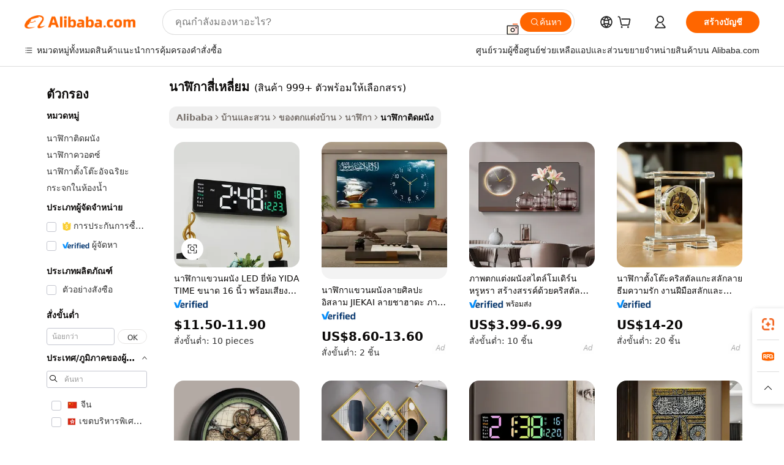

--- FILE ---
content_type: text/html;charset=UTF-8
request_url: https://thai.alibaba.com/g/rectangular-clock.html
body_size: 199462
content:

<!-- screen_content -->

    <!-- tangram:5410 begin-->
    <!-- tangram:529998 begin-->
    
<!DOCTYPE html>
<html lang="th" dir="ltr">
  <head>
        <script>
      window.__BB = {
        scene: window.__bb_scene || 'traffic-free-goods'
      };
      window.__BB.BB_CWV_IGNORE = {
          lcp_element: ['#icbu-buyer-pc-top-banner'],
          lcp_url: [],
        };
      window._timing = {}
      window._timing.first_start = Date.now();
      window.needLoginInspiration = Boolean(false);
      // 变量用于标记页面首次可见时间
      let firstVisibleTime = null;
      if (typeof document.hidden !== 'undefined') {
        // 页面首次加载时直接统计
        if (!document.hidden) {
          firstVisibleTime = Date.now();
          window.__BB_timex = 1
        } else {
          // 页面不可见时监听 visibilitychange 事件
          document.addEventListener('visibilitychange', () => {
            if (!document.hidden) {
              firstVisibleTime = Date.now();
              window.__BB_timex = firstVisibleTime - window.performance.timing.navigationStart
              window.__BB.firstVisibleTime = window.__BB_timex
              console.log("Page became visible after "+ window.__BB_timex + " ms");
            }
          }, { once: true });  // 确保只触发一次
        }
      } else {
        console.warn('Page Visibility API is not supported in this browser.');
      }
    </script>
        <meta name="data-spm" content="a2700">
        <meta name="aplus-xplug" content="NONE">
        <meta name="aplus-icbu-disable-umid" content="1">
        <meta name="google-translate-customization" content="9de59014edaf3b99-22e1cf3b5ca21786-g00bb439a5e9e5f8f-f">
    <meta name="yandex-verification" content="25a76ba8e4443bb3" />
    <meta name="msvalidate.01" content="E3FBF0E89B724C30844BF17C59608E8F" />
    <meta name="viewport" content="width=device-width, initial-scale=1.0, maximum-scale=5.0, user-scalable=yes">
        <link rel="preconnect" href="https://s.alicdn.com/" crossorigin>
    <link rel="dns-prefetch" href="https://s.alicdn.com">
                        <link rel="preload" href="https://s.alicdn.com/@g/alilog/??aplus_plugin_icbufront/index.js,mlog/aplus_v2.js" as="script">
        <link rel="preload" href="https://s.alicdn.com/@img/imgextra/i2/O1CN0153JdbU26g4bILVOyC_!!6000000007690-2-tps-418-58.png" as="image">
        <script>
            window.__APLUS_ABRATE__ = {
        perf_group: 'base64cached',
        scene: "traffic-free-goods",
      };
    </script>
    <meta name="aplus-mmstat-timeout" content="15000">
        <meta content="text/html; charset=utf-8" http-equiv="Content-Type">
          <title>เหนือกาลเวลาด้วยสไตล์ นาฬิกาสี่เหลี่ยม ที่เข้ากับทุกพื้นที่</title>
      <meta name="keywords" content="wall clock,digital clock,alarm clock">
      <meta name="description" content="เติมชีวิตชีวาให้ห้องด้วย  นาฬิกาสี่เหลี่ยม  ที่คมชัด ซึ่งบอกเวลาได้อย่างแม่นยำ พร้อมทั้งเพิ่มความโดดเด่นให้กับผนังที่ว่างเปล่า นาฬิกาเหล่านี้เหมาะสำหรับทั้งบ้านและที่ทำงาน ด้วยรูปลักษณ์ที่ดึงดูดสายตา">
            <meta name="pagetiming-rate" content="9">
      <meta name="pagetiming-resource-rate" content="4">
                    <link rel="canonical" href="https://thai.alibaba.com/g/rectangular-clock.html">
                              <link rel="alternate" hreflang="fr" href="https://french.alibaba.com/g/rectangular-clock.html">
                  <link rel="alternate" hreflang="de" href="https://german.alibaba.com/g/rectangular-clock.html">
                  <link rel="alternate" hreflang="pt" href="https://portuguese.alibaba.com/g/rectangular-clock.html">
                  <link rel="alternate" hreflang="it" href="https://italian.alibaba.com/g/rectangular-clock.html">
                  <link rel="alternate" hreflang="es" href="https://spanish.alibaba.com/g/rectangular-clock.html">
                  <link rel="alternate" hreflang="ru" href="https://russian.alibaba.com/g/rectangular-clock.html">
                  <link rel="alternate" hreflang="ko" href="https://korean.alibaba.com/g/rectangular-clock.html">
                  <link rel="alternate" hreflang="ar" href="https://arabic.alibaba.com/g/rectangular-clock.html">
                  <link rel="alternate" hreflang="ja" href="https://japanese.alibaba.com/g/rectangular-clock.html">
                  <link rel="alternate" hreflang="tr" href="https://turkish.alibaba.com/g/rectangular-clock.html">
                  <link rel="alternate" hreflang="th" href="https://thai.alibaba.com/g/rectangular-clock.html">
                  <link rel="alternate" hreflang="vi" href="https://vietnamese.alibaba.com/g/rectangular-clock.html">
                  <link rel="alternate" hreflang="nl" href="https://dutch.alibaba.com/g/rectangular-clock.html">
                  <link rel="alternate" hreflang="he" href="https://hebrew.alibaba.com/g/rectangular-clock.html">
                  <link rel="alternate" hreflang="id" href="https://indonesian.alibaba.com/g/rectangular-clock.html">
                  <link rel="alternate" hreflang="hi" href="https://hindi.alibaba.com/g/rectangular-clock.html">
                  <link rel="alternate" hreflang="en" href="https://www.alibaba.com/showroom/rectangular-clock.html">
                  <link rel="alternate" hreflang="zh" href="https://chinese.alibaba.com/g/rectangular-clock.html">
                  <link rel="alternate" hreflang="x-default" href="https://www.alibaba.com/showroom/rectangular-clock.html">
                                        <script>
      // Aplus 配置自动打点
      var queue = window.goldlog_queue || (window.goldlog_queue = []);
      var tags = ["button", "a", "div", "span", "i", "svg", "input", "li", "tr"];
      queue.push(
        {
          action: 'goldlog.appendMetaInfo',
          arguments: [
            'aplus-auto-exp',
            [
              {
                logkey: '/sc.ug_msite.new_product_exp',
                cssSelector: '[data-spm-exp]',
                props: ["data-spm-exp"],
              },
              {
                logkey: '/sc.ug_pc.seolist_product_exp',
                cssSelector: '.traffic-card-gallery',
                props: ["data-spm-exp"],
              }
            ]
          ]
        }
      )
      queue.push({
        action: 'goldlog.setMetaInfo',
        arguments: ['aplus-auto-clk', JSON.stringify(tags.map(tag =>({
          "logkey": "/sc.ug_msite.new_product_clk",
          tag,
          "filter": "data-spm-clk",
          "props": ["data-spm-clk"]
        })))],
      });
    </script>
  </head>
  <div id="icbu-header"><div id="the-new-header" data-version="4.4.0" data-tnh-auto-exp="tnh-expose" data-scenes="search-products" style="position: relative;background-color: #fff;border-bottom: 1px solid #ddd;box-sizing: border-box; font-family:Inter,SF Pro Text,Roboto,Helvetica Neue,Helvetica,Tahoma,Arial,PingFang SC,Microsoft YaHei;"><div style="display: flex;align-items:center;height: 72px;min-width: 1200px;max-width: 1580px;margin: 0 auto;padding: 0 40px;box-sizing: border-box;"><img style="height: 29px; width: 209px;" src="https://s.alicdn.com/@img/imgextra/i2/O1CN0153JdbU26g4bILVOyC_!!6000000007690-2-tps-418-58.png" alt="" /></div><div style="min-width: 1200px;max-width: 1580px;margin: 0 auto;overflow: hidden;font-size: 14px;display: flex;justify-content: space-between;padding: 0 40px;box-sizing: border-box;"><div style="display: flex; align-items: center; justify-content: space-between"><div style="position: relative; height: 36px; padding: 0 28px 0 20px">All categories</div><div style="position: relative; height: 36px; padding-right: 28px">Featured selections</div><div style="position: relative; height: 36px">Trade Assurance</div></div><div style="display: flex; align-items: center; justify-content: space-between"><div style="position: relative; height: 36px; padding-right: 28px">Buyer Central</div><div style="position: relative; height: 36px; padding-right: 28px">Help Center</div><div style="position: relative; height: 36px; padding-right: 28px">Get the app</div><div style="position: relative; height: 36px">Become a supplier</div></div></div></div></div></div>
  <body data-spm="7724857" style="min-height: calc(100vh + 1px)"><script 
id="beacon-aplus"   
src="//s.alicdn.com/@g/alilog/??aplus_plugin_icbufront/index.js,mlog/aplus_v2.js"
exparams="aplus=async&userid=&aplus&ali_beacon_id=&ali_apache_id=&ali_apache_track=&ali_apache_tracktmp=&eagleeye_traceid=2101c17717693478027435473e0c0e&ip=18%2e222%2e138%2e82&dmtrack_c={ali%5fresin%5ftrace%3dse%5frst%3dnull%7csp%5fviewtype%3dY%7cset%3d3%7cser%3d1007%7cpageId%3daac43e19a8e6468d813384977fc065bb%7cm%5fpageid%3dnull%7cpvmi%3d4184cd3d42e042a69287a162967da8ba%7csek%5fsepd%3d%25E0%25B8%2599%25E0%25B8%25B2%25E0%25B8%25AC%25E0%25B8%25B4%25E0%25B8%2581%25E0%25B8%25B2%25E0%25B8%25AA%25E0%25B8%25B5%25E0%25B9%2588%25E0%25B9%2580%25E0%25B8%25AB%25E0%25B8%25A5%25E0%25B8%25B5%25E0%25B9%2588%25E0%25B8%25A2%25E0%25B8%25A1%7csek%3drectangular%2bclock%7cse%5fpn%3d1%7cp4pid%3d5e317a2f%2d004a%2d4387%2d9742%2db8993313a159%7csclkid%3dnull%7cforecast%5fpost%5fcate%3dnull%7cseo%5fnew%5fuser%5fflag%3dfalse%7ccategoryId%3d152805%7cseo%5fsearch%5fmodel%5fupgrade%5fv2%3d2025070801%7cseo%5fmodule%5fcard%5f20240624%3d202406242%7clong%5ftext%5fgoogle%5ftranslate%5fv2%3d2407142%7cseo%5fcontent%5ftd%5fbottom%5ftext%5fupdate%5fkey%3d2025070801%7cseo%5fsearch%5fmodel%5fupgrade%5fv3%3d2025072201%7cseo%5fsearch%5fmodel%5fmulti%5fupgrade%5fv3%3d2025081101%7cdamo%5falt%5freplace%3dnull%7cwap%5fcross%3d2007659%7cwap%5fcs%5faction%3d2005494%7cAPP%5fVisitor%5fActive%3d26704%7cseo%5fshowroom%5fgoods%5fmix%3d2005244%7cseo%5fdefault%5fcached%5flong%5ftext%5ffrom%5fnew%5fkeyword%5fstep%3d2024122502%7cshowroom%5fgeneral%5ftemplate%3d2005292%7cshowroom%5freview%3d20230308%7cwap%5fcs%5ftext%3dnull%7cstructured%5fdata%3d2025052702%7cseo%5fmulti%5fstyle%5ftext%5fupdate%3d2511182%7cpc%5fnew%5fheader%3dnull%7cseo%5fmeta%5fcate%5ftemplate%5fv1%3d2025042401%7cseo%5fmeta%5ftd%5fsearch%5fkeyword%5fstep%5fv1%3d2025040999%7cshowroom%5fft%5flong%5ftext%5fbaks%3d80802%7cAPP%5fGrowing%5fBuyer%5fHigh%5fIntent%5fActive%3d25488%7cshowroom%5fpc%5fv2019%3d2104%7cAPP%5fProspecting%5fBuyer%3d26707%7ccache%5fcontrol%3dnull%7cAPP%5fChurned%5fCore%5fBuyer%3d25502%7cseo%5fdefault%5fcached%5flong%5ftext%5fstep%3d24110802%7camp%5flighthouse%5fscore%5fimage%3d19657%7cseo%5fft%5ftranslate%5fgemini%3d25012003%7cwap%5fnode%5fssr%3d2015725%7cdataphant%5fopen%3d27030%7clongtext%5fmulti%5fstyle%5fexpand%5frussian%3d2510141%7cseo%5flongtext%5fgoogle%5fdata%5fsection%3d25021702%7cindustry%5fpopular%5ffloor%3dnull%7cwap%5fad%5fgoods%5fproduct%5finterval%3dnull%7cseo%5fgoods%5fbootom%5fwholesale%5flink%3dnull%7cseo%5fkeyword%5faatest%3d4%7cseo%5fmiddle%5fwholesale%5flink%3dnull%7cft%5flong%5ftext%5fenpand%5fstep2%3d121602%7cseo%5fft%5flongtext%5fexpand%5fstep3%3d25012102%7cseo%5fwap%5fheadercard%3d2006288%7cAPP%5fChurned%5fInactive%5fVisitor%3d25497%7cAPP%5fGrowing%5fBuyer%5fHigh%5fIntent%5fInactive%3d25484%7cseo%5fmeta%5ftd%5fmulti%5fkey%3d2025061801%7ctop%5frecommend%5f20250120%3d202501201%7clongtext%5fmulti%5fstyle%5fexpand%5ffrench%5fcopy%3d25091802%7clongtext%5fmulti%5fstyle%5fexpand%5ffrench%5fcopy%5fcopy%3d25092502%7clong%5ftext%5fpaa%3d220901%7cseo%5ffloor%5fexp%3dnull%7cseo%5fshowroom%5falgo%5flink%3d17764%7cseo%5fmeta%5ftd%5faib%5fgeneral%5fkey%3d2025091900%7ccountry%5findustry%3d202311033%7cpc%5ffree%5fswitchtosearch%3d2020529%7cshowroom%5fft%5flong%5ftext%5fenpand%5fstep1%3d101102%7cseo%5fshowroom%5fnorel%3dnull%7cplp%5fstyle%5f25%5fpc%3d202505222%7cseo%5fggs%5flayer%3d10011%7cquery%5fmutil%5flang%5ftranslate%3d2025060300%7cseo%5fsearch%5fmulti%5fsearch%5ftype%5fv2%3d2026012201%7cAPP%5fChurned%5fBuyer%3d25467%7cstream%5frender%5fperf%5fopt%3d2309181%7cwap%5fgoods%3d2007383%7cseo%5fshowroom%5fsimilar%5f20240614%3d202406142%7cchinese%5fopen%3d6307%7cquery%5fgpt%5ftranslate%3d20240820%7cad%5fproduct%5finterval%3dnull%7camp%5fto%5fpwa%3d2007359%7cplp%5faib%5fmulti%5fai%5fmeta%3d20250401%7cwap%5fsupplier%5fcontent%3dnull%7cpc%5ffree%5frefactoring%3d20220315%7cAPP%5fGrowing%5fBuyer%5fInactive%3d25476%7csso%5foem%5ffloor%3dnull%7cseo%5fpc%5fnew%5fview%5f20240807%3d202408072%7cseo%5fbottom%5ftext%5fentity%5fkey%5fcopy%3d2025062400%7cstream%5frender%3d433763%7cseo%5fmodule%5fcard%5f20240424%3d202404241%7cseo%5ftitle%5freplace%5f20191226%3d5841%7clongtext%5fmulti%5fstyle%5fexpand%3d25090802%7cgoogleweblight%3d6516%7clighthouse%5fbase64%3dnull%7cAPP%5fProspecting%5fBuyer%5fActive%3d26719%7cad%5fgoods%5fproduct%5finterval%3dnull%7cseo%5fbottom%5fdeep%5fextend%5fkw%5fkey%3d2025071101%7clongtext%5fmulti%5fstyle%5fexpand%5fturkish%3d25102802%7cilink%5fuv%3d20240911%7cwap%5flist%5fwakeup%3d2005832%7ctpp%5fcrosslink%5fpc%3d20205311%7cseo%5ftop%5fbooth%3d18501%7cAPP%5fGrowing%5fBuyer%5fLess%5fActive%3d25472%7cseo%5fsearch%5fmodel%5fupgrade%5frank%3d2025092401%7cgoodslayer%3d7977%7cft%5flong%5ftext%5ftranslate%5fexpand%5fstep1%3d24110802%7cseo%5fheaderstyle%5ftraffic%5fkey%5fv1%3d2025072100%7ccrosslink%5fswitch%3d2008141%7cp4p%5foutline%3d20240328%7cseo%5fmeta%5ftd%5faib%5fv2%5fkey%3d2025091801%7crts%5fmulti%3d2008404%7cseo%5fad%5foptimization%5fkey%5fv2%3d2025072301%7cAPP%5fVisitor%5fLess%5fActive%3d26697%7cseo%5fsearch%5franker%5fid%3d2025112400%7cplp%5fstyle%5f25%3d202505192%7ccdn%5fvm%3d2007368%7cwap%5fad%5fproduct%5finterval%3dnull%7cseo%5fsearch%5fmodel%5fmulti%5fupgrade%5frank%3d2025092401%7cpc%5fcard%5fshare%3d2025081201%7cAPP%5fGrowing%5fBuyer%5fHigh%5fIntent%5fLess%5fActive%3d25480%7cgoods%5ftitle%5fsubstitute%3d9618%7cwap%5fscreen%5fexp%3d2025081400%7creact%5fheader%5ftest%3d202502182%7cpc%5fcs%5fcolor%3dnull%7cshowroom%5fft%5flong%5ftext%5ftest%3d72502%7cone%5ftap%5flogin%5fABTest%3d202308153%7cseo%5fhyh%5fshow%5ftags%3d9867%7cplp%5fstructured%5fdata%3d2508182%7cguide%5fdelete%3d2008526%7cseo%5findustry%5ftemplate%3dnull%7cseo%5fmeta%5ftd%5fmulti%5fes%5fkey%3d2025073101%7cseo%5fshowroom%5fdata%5fmix%3d19888%7csso%5ftop%5franking%5ffloor%3d20031%7cseo%5ftd%5fdeep%5fupgrade%5fkey%5fv3%3d2025081101%7cwap%5fue%5fone%3d2025111401%7cshowroom%5fto%5frts%5flink%3d2008480%7ccountrysearch%5ftest%3dnull%7cshowroom%5flist%5fnew%5farrival%3d2811002%7cchannel%5famp%5fto%5fpwa%3d2008435%7cseo%5fmulti%5fstyles%5flong%5ftext%3d2503172%7cseo%5fmeta%5ftext%5fmutli%5fcate%5ftemplate%5fv1%3d2025080801%7cseo%5fdefault%5fcached%5fmutil%5flong%5ftext%5fstep%3d24110436%7cseo%5faction%5fpoint%5ftype%3d22823%7cseo%5faib%5ftd%5flaunch%5f20240828%5fcopy%3d202408282%7cseo%5fshowroom%5fwholesale%5flink%3dnull%7cseo%5fperf%5fimprove%3d2023999%7cseo%5fwap%5flist%5fbounce%5f01%3d2063%7cseo%5fwap%5flist%5fbounce%5f02%3d2128%7cAPP%5fGrowing%5fBuyer%5fActive%3d25492%7cvideolayer%3dnull%7cvideo%5fplay%3dnull%7cAPP%5fChurned%5fMember%5fInactive%3d25501%7cseo%5fgoogle%5fnew%5fstruct%3d438326%7cicbu%5falgo%5fp4p%5fseo%5fad%3d2025072301%7ctpp%5ftrace%3dseoKeyword%2dseoKeyword%5fv3%2dbase%2dORIGINAL}&pageid=12de8a522101e71d1769347802&hn=ensearchweb033001231029%2erg%2dus%2deast%2eus44&asid=AQAAAADaGnZpqOtOIAAAAAB3RGRs2VcRSA==&treq=&tres=" async>
</script>
            <style>body{background-color:white;}.no-scrollbar.il-sticky.il-top-0.il-max-h-\[100vh\].il-w-\[200px\].il-flex-shrink-0.il-flex-grow-0.il-overflow-y-scroll{background-color:#FFF;padding-left:12px}</style>
                    <!-- tangram:530006 begin-->
<!--  -->
 <style>
   @keyframes il-spin {
     to {
       transform: rotate(360deg);
     }
   }
   @keyframes il-pulse {
     50% {
       opacity: 0.5;
     }
   }
   .traffic-card-gallery {display: flex;position: relative;flex-direction: column;justify-content: flex-start;border-radius: 0.5rem;background-color: #fff;padding: 0.5rem 0.5rem 1rem;overflow: hidden;font-size: 0.75rem;line-height: 1rem;}
   .traffic-card-list {display: flex;position: relative;flex-direction: row;justify-content: flex-start;border-bottom-width: 1px;background-color: #fff;padding: 1rem;height: 292px;overflow: hidden;font-size: 0.75rem;line-height: 1rem;}
   .product-price {
     b {
       font-size: 22px;
     }
   }
   .skel-loading {
       animation: il-pulse 2s cubic-bezier(0.4, 0, 0.6, 1) infinite;background-color: hsl(60, 4.8%, 95.9%);
   }
 </style>
<div id="first-cached-card">
  <div style="box-sizing:border-box;display: flex;position: absolute;left: 0;right: 0;margin: 0 auto;z-index: 1;min-width: 1200px;max-width: 1580px;padding: 0.75rem 3.25rem 0;pointer-events: none;">
    <!--页面左侧区域-->
    <div style="width: 200px;padding-top: 1rem;padding-left:12px; background-color: #fff;border-radius: 0.25rem">
      <div class="skel-loading" style="height: 1.5rem;width: 50%;border-radius: 0.25rem;"></div>
      <div style="margin-top: 1rem;margin-bottom: 1rem;">
        <div class="skel-loading" style="height: 1rem;width: calc(100% * 5 / 6);"></div>
        <div
          class="skel-loading"
          style="margin-top: 1rem;height: 1rem;width: calc(100% * 8 / 12);"
        ></div>
        <div class="skel-loading" style="margin-top: 1rem;height: 1rem;width: 75%;"></div>
        <div
          class="skel-loading"
          style="margin-top: 1rem;height: 1rem;width: calc(100% * 7 / 12);"
        ></div>
      </div>
      <div class="skel-loading" style="height: 1.5rem;width: 50%;border-radius: 0.25rem;"></div>
      <div style="margin-top: 1rem;margin-bottom: 1rem;">
        <div class="skel-loading" style="height: 1rem;width: calc(100% * 5 / 6);"></div>
        <div
          class="skel-loading"
          style="margin-top: 1rem;height: 1rem;width: calc(100% * 8 / 12);"
        ></div>
        <div class="skel-loading" style="margin-top: 1rem;height: 1rem;width: 75%;"></div>
        <div
          class="skel-loading"
          style="margin-top: 1rem;height: 1rem;width: calc(100% * 7 / 12);"
        ></div>
      </div>
      <div class="skel-loading" style="height: 1.5rem;width: 50%;border-radius: 0.25rem;"></div>
      <div style="margin-top: 1rem;margin-bottom: 1rem;">
        <div class="skel-loading" style="height: 1rem;width: calc(100% * 5 / 6);"></div>
        <div
          class="skel-loading"
          style="margin-top: 1rem;height: 1rem;width: calc(100% * 8 / 12);"
        ></div>
        <div class="skel-loading" style="margin-top: 1rem;height: 1rem;width: 75%;"></div>
        <div
          class="skel-loading"
          style="margin-top: 1rem;height: 1rem;width: calc(100% * 7 / 12);"
        ></div>
      </div>
      <div class="skel-loading" style="height: 1.5rem;width: 50%;border-radius: 0.25rem;"></div>
      <div style="margin-top: 1rem;margin-bottom: 1rem;">
        <div class="skel-loading" style="height: 1rem;width: calc(100% * 5 / 6);"></div>
        <div
          class="skel-loading"
          style="margin-top: 1rem;height: 1rem;width: calc(100% * 8 / 12);"
        ></div>
        <div class="skel-loading" style="margin-top: 1rem;height: 1rem;width: 75%;"></div>
        <div
          class="skel-loading"
          style="margin-top: 1rem;height: 1rem;width: calc(100% * 7 / 12);"
        ></div>
      </div>
      <div class="skel-loading" style="height: 1.5rem;width: 50%;border-radius: 0.25rem;"></div>
      <div style="margin-top: 1rem;margin-bottom: 1rem;">
        <div class="skel-loading" style="height: 1rem;width: calc(100% * 5 / 6);"></div>
        <div
          class="skel-loading"
          style="margin-top: 1rem;height: 1rem;width: calc(100% * 8 / 12);"
        ></div>
        <div class="skel-loading" style="margin-top: 1rem;height: 1rem;width: 75%;"></div>
        <div
          class="skel-loading"
          style="margin-top: 1rem;height: 1rem;width: calc(100% * 7 / 12);"
        ></div>
      </div>
      <div class="skel-loading" style="height: 1.5rem;width: 50%;border-radius: 0.25rem;"></div>
      <div style="margin-top: 1rem;margin-bottom: 1rem;">
        <div class="skel-loading" style="height: 1rem;width: calc(100% * 5 / 6);"></div>
        <div
          class="skel-loading"
          style="margin-top: 1rem;height: 1rem;width: calc(100% * 8 / 12);"
        ></div>
        <div class="skel-loading" style="margin-top: 1rem;height: 1rem;width: 75%;"></div>
        <div
          class="skel-loading"
          style="margin-top: 1rem;height: 1rem;width: calc(100% * 7 / 12);"
        ></div>
      </div>
    </div>
    <!--页面主体区域-->
    <div style="flex: 1 1 0%; overflow: hidden;padding: 0.5rem 0.5rem 0.5rem 1.5rem">
      <div style="height: 1.25rem;margin-bottom: 1rem;"></div>
      <!-- keywords -->
      <div style="margin-bottom: 1rem;height: 1.75rem;font-weight: 700;font-size: 1.25rem;line-height: 1.75rem;"></div>
      <!-- longtext -->
            <div style="width: calc(25% - 0.9rem);pointer-events: auto">
        <div class="traffic-card-gallery">
          <!-- ProductImage -->
          <a href="//www.alibaba.com/product-detail/16-LED-Wall-Clock-Two-Sets_1601089467933.html?from=SEO" target="_blank" style="position: relative;margin-bottom: 0.5rem;aspect-ratio: 1;overflow: hidden;border-radius: 0.5rem;">
            <div style="display: flex; overflow: hidden">
              <div style="position: relative;margin: 0;width: 100%;min-width: 0;flex-shrink: 0;flex-grow: 0;flex-basis: 100%;padding: 0;">
                <img style="position: relative; aspect-ratio: 1; width: 100%" src="[data-uri]" loading="eager" />
                <div style="position: absolute;left: 0;bottom: 0;right: 0;top: 0;background-color: #000;opacity: 0.05;"></div>
              </div>
            </div>
          </a>
          <div style="display: flex;flex: 1 1 0%;flex-direction: column;justify-content: space-between;">
            <div>
              <a class="skel-loading" style="margin-top: 0.5rem;display:inline-block;width:100%;height:1rem;" href="//www.alibaba.com/product-detail/16-LED-Wall-Clock-Two-Sets_1601089467933.html" target="_blank"></a>
              <a class="skel-loading" style="margin-top: 0.125rem;display:inline-block;width:100%;height:1rem;" href="//www.alibaba.com/product-detail/16-LED-Wall-Clock-Two-Sets_1601089467933.html" target="_blank"></a>
              <div class="skel-loading" style="margin-top: 0.25rem;height:1.625rem;width:75%"></div>
              <div class="skel-loading" style="margin-top: 0.5rem;height: 1rem;width:50%"></div>
              <div class="skel-loading" style="margin-top:0.25rem;height:1rem;width:25%"></div>
            </div>
          </div>

        </div>
      </div>

    </div>
  </div>
</div>
<!-- tangram:530006 end-->
            <style>.component-left-filter-callback{display:flex;position:relative;margin-top:10px;height:1200px}.component-left-filter-callback img{width:200px}.component-left-filter-callback i{position:absolute;top:5%;left:50%}.related-search-wrapper{padding:.5rem;--tw-bg-opacity: 1;background-color:#fff;background-color:rgba(255,255,255,var(--tw-bg-opacity, 1));border-width:1px;border-color:var(--input)}.related-search-wrapper .related-search-box{margin:12px 16px}.related-search-wrapper .related-search-box .related-search-title{display:inline;float:start;color:#666;word-wrap:break-word;margin-right:12px;width:13%}.related-search-wrapper .related-search-box .related-search-content{display:flex;flex-wrap:wrap}.related-search-wrapper .related-search-box .related-search-content .related-search-link{margin-right:12px;width:23%;overflow:hidden;color:#666;text-overflow:ellipsis;white-space:nowrap}.product-title img{margin-right:.5rem;display:inline-block;height:1rem;vertical-align:sub}.product-price b{font-size:22px}.similar-icon{position:absolute;bottom:12px;z-index:2;right:12px}.rfq-card{display:inline-block;position:relative;box-sizing:border-box;margin-bottom:36px}.rfq-card .rfq-card-content{display:flex;position:relative;flex-direction:column;align-items:flex-start;background-size:cover;background-color:#fff;padding:12px;width:100%;height:100%}.rfq-card .rfq-card-content .rfq-card-icon{margin-top:50px}.rfq-card .rfq-card-content .rfq-card-icon img{width:45px}.rfq-card .rfq-card-content .rfq-card-top-title{margin-top:14px;color:#222;font-weight:400;font-size:16px}.rfq-card .rfq-card-content .rfq-card-title{margin-top:24px;color:#333;font-weight:800;font-size:20px}.rfq-card .rfq-card-content .rfq-card-input-box{margin-top:24px;width:100%}.rfq-card .rfq-card-content .rfq-card-input-box textarea{box-sizing:border-box;border:1px solid #ddd;border-radius:4px;background-color:#fff;padding:9px 12px;width:100%;height:88px;resize:none;color:#666;font-weight:400;font-size:13px;font-family:inherit}.rfq-card .rfq-card-content .rfq-card-button{margin-top:24px;border:1px solid #666;border-radius:16px;background-color:#fff;width:67%;color:#000;font-weight:700;font-size:14px;line-height:30px;text-align:center}[data-modulename^=ProductList-] div{contain-intrinsic-size:auto 500px}.traffic-card-gallery:hover{--tw-shadow: 0px 2px 6px 2px rgba(0,0,0,.12157);--tw-shadow-colored: 0px 2px 6px 2px var(--tw-shadow-color);box-shadow:0 0 #0000,0 0 #0000,0 2px 6px 2px #0000001f;box-shadow:var(--tw-ring-offset-shadow, 0 0 rgba(0,0,0,0)),var(--tw-ring-shadow, 0 0 rgba(0,0,0,0)),var(--tw-shadow);z-index:10}.traffic-card-gallery{position:relative;display:flex;flex-direction:column;justify-content:flex-start;overflow:hidden;border-radius:.75rem;--tw-bg-opacity: 1;background-color:#fff;background-color:rgba(255,255,255,var(--tw-bg-opacity, 1));padding:.5rem;font-size:.75rem;line-height:1rem}.traffic-card-list{position:relative;display:flex;height:292px;flex-direction:row;justify-content:flex-start;overflow:hidden;border-bottom-width:1px;--tw-bg-opacity: 1;background-color:#fff;background-color:rgba(255,255,255,var(--tw-bg-opacity, 1));padding:1rem;font-size:.75rem;line-height:1rem}.traffic-card-g-industry:hover{--tw-shadow: 0 0 10px rgba(0,0,0,.1);--tw-shadow-colored: 0 0 10px var(--tw-shadow-color);box-shadow:0 0 #0000,0 0 #0000,0 0 10px #0000001a;box-shadow:var(--tw-ring-offset-shadow, 0 0 rgba(0,0,0,0)),var(--tw-ring-shadow, 0 0 rgba(0,0,0,0)),var(--tw-shadow)}.traffic-card-g-industry{position:relative;border-radius:var(--radius);--tw-bg-opacity: 1;background-color:#fff;background-color:rgba(255,255,255,var(--tw-bg-opacity, 1));padding:1.25rem .75rem .75rem;font-size:.875rem;line-height:1.25rem}.module-filter-section-wrapper{max-height:none!important;overflow-x:hidden}*,:before,:after{--tw-border-spacing-x: 0;--tw-border-spacing-y: 0;--tw-translate-x: 0;--tw-translate-y: 0;--tw-rotate: 0;--tw-skew-x: 0;--tw-skew-y: 0;--tw-scale-x: 1;--tw-scale-y: 1;--tw-pan-x: ;--tw-pan-y: ;--tw-pinch-zoom: ;--tw-scroll-snap-strictness: proximity;--tw-gradient-from-position: ;--tw-gradient-via-position: ;--tw-gradient-to-position: ;--tw-ordinal: ;--tw-slashed-zero: ;--tw-numeric-figure: ;--tw-numeric-spacing: ;--tw-numeric-fraction: ;--tw-ring-inset: ;--tw-ring-offset-width: 0px;--tw-ring-offset-color: #fff;--tw-ring-color: rgba(59, 130, 246, .5);--tw-ring-offset-shadow: 0 0 rgba(0,0,0,0);--tw-ring-shadow: 0 0 rgba(0,0,0,0);--tw-shadow: 0 0 rgba(0,0,0,0);--tw-shadow-colored: 0 0 rgba(0,0,0,0);--tw-blur: ;--tw-brightness: ;--tw-contrast: ;--tw-grayscale: ;--tw-hue-rotate: ;--tw-invert: ;--tw-saturate: ;--tw-sepia: ;--tw-drop-shadow: ;--tw-backdrop-blur: ;--tw-backdrop-brightness: ;--tw-backdrop-contrast: ;--tw-backdrop-grayscale: ;--tw-backdrop-hue-rotate: ;--tw-backdrop-invert: ;--tw-backdrop-opacity: ;--tw-backdrop-saturate: ;--tw-backdrop-sepia: ;--tw-contain-size: ;--tw-contain-layout: ;--tw-contain-paint: ;--tw-contain-style: }::backdrop{--tw-border-spacing-x: 0;--tw-border-spacing-y: 0;--tw-translate-x: 0;--tw-translate-y: 0;--tw-rotate: 0;--tw-skew-x: 0;--tw-skew-y: 0;--tw-scale-x: 1;--tw-scale-y: 1;--tw-pan-x: ;--tw-pan-y: ;--tw-pinch-zoom: ;--tw-scroll-snap-strictness: proximity;--tw-gradient-from-position: ;--tw-gradient-via-position: ;--tw-gradient-to-position: ;--tw-ordinal: ;--tw-slashed-zero: ;--tw-numeric-figure: ;--tw-numeric-spacing: ;--tw-numeric-fraction: ;--tw-ring-inset: ;--tw-ring-offset-width: 0px;--tw-ring-offset-color: #fff;--tw-ring-color: rgba(59, 130, 246, .5);--tw-ring-offset-shadow: 0 0 rgba(0,0,0,0);--tw-ring-shadow: 0 0 rgba(0,0,0,0);--tw-shadow: 0 0 rgba(0,0,0,0);--tw-shadow-colored: 0 0 rgba(0,0,0,0);--tw-blur: ;--tw-brightness: ;--tw-contrast: ;--tw-grayscale: ;--tw-hue-rotate: ;--tw-invert: ;--tw-saturate: ;--tw-sepia: ;--tw-drop-shadow: ;--tw-backdrop-blur: ;--tw-backdrop-brightness: ;--tw-backdrop-contrast: ;--tw-backdrop-grayscale: ;--tw-backdrop-hue-rotate: ;--tw-backdrop-invert: ;--tw-backdrop-opacity: ;--tw-backdrop-saturate: ;--tw-backdrop-sepia: ;--tw-contain-size: ;--tw-contain-layout: ;--tw-contain-paint: ;--tw-contain-style: }*,:before,:after{box-sizing:border-box;border-width:0;border-style:solid;border-color:#e5e7eb}:before,:after{--tw-content: ""}html,:host{line-height:1.5;-webkit-text-size-adjust:100%;-moz-tab-size:4;-o-tab-size:4;tab-size:4;font-family:ui-sans-serif,system-ui,-apple-system,Segoe UI,Roboto,Ubuntu,Cantarell,Noto Sans,sans-serif,"Apple Color Emoji","Segoe UI Emoji",Segoe UI Symbol,"Noto Color Emoji";font-feature-settings:normal;font-variation-settings:normal;-webkit-tap-highlight-color:transparent}body{margin:0;line-height:inherit}hr{height:0;color:inherit;border-top-width:1px}abbr:where([title]){text-decoration:underline;-webkit-text-decoration:underline dotted;text-decoration:underline dotted}h1,h2,h3,h4,h5,h6{font-size:inherit;font-weight:inherit}a{color:inherit;text-decoration:inherit}b,strong{font-weight:bolder}code,kbd,samp,pre{font-family:ui-monospace,SFMono-Regular,Menlo,Monaco,Consolas,Liberation Mono,Courier New,monospace;font-feature-settings:normal;font-variation-settings:normal;font-size:1em}small{font-size:80%}sub,sup{font-size:75%;line-height:0;position:relative;vertical-align:baseline}sub{bottom:-.25em}sup{top:-.5em}table{text-indent:0;border-color:inherit;border-collapse:collapse}button,input,optgroup,select,textarea{font-family:inherit;font-feature-settings:inherit;font-variation-settings:inherit;font-size:100%;font-weight:inherit;line-height:inherit;letter-spacing:inherit;color:inherit;margin:0;padding:0}button,select{text-transform:none}button,input:where([type=button]),input:where([type=reset]),input:where([type=submit]){-webkit-appearance:button;background-color:transparent;background-image:none}:-moz-focusring{outline:auto}:-moz-ui-invalid{box-shadow:none}progress{vertical-align:baseline}::-webkit-inner-spin-button,::-webkit-outer-spin-button{height:auto}[type=search]{-webkit-appearance:textfield;outline-offset:-2px}::-webkit-search-decoration{-webkit-appearance:none}::-webkit-file-upload-button{-webkit-appearance:button;font:inherit}summary{display:list-item}blockquote,dl,dd,h1,h2,h3,h4,h5,h6,hr,figure,p,pre{margin:0}fieldset{margin:0;padding:0}legend{padding:0}ol,ul,menu{list-style:none;margin:0;padding:0}dialog{padding:0}textarea{resize:vertical}input::-moz-placeholder,textarea::-moz-placeholder{opacity:1;color:#9ca3af}input::placeholder,textarea::placeholder{opacity:1;color:#9ca3af}button,[role=button]{cursor:pointer}:disabled{cursor:default}img,svg,video,canvas,audio,iframe,embed,object{display:block;vertical-align:middle}img,video{max-width:100%;height:auto}[hidden]:where(:not([hidden=until-found])){display:none}:root{--background: hsl(0, 0%, 100%);--foreground: hsl(20, 14.3%, 4.1%);--card: hsl(0, 0%, 100%);--card-foreground: hsl(20, 14.3%, 4.1%);--popover: hsl(0, 0%, 100%);--popover-foreground: hsl(20, 14.3%, 4.1%);--primary: hsl(24, 100%, 50%);--primary-foreground: hsl(60, 9.1%, 97.8%);--secondary: hsl(60, 4.8%, 95.9%);--secondary-foreground: #333;--muted: hsl(60, 4.8%, 95.9%);--muted-foreground: hsl(25, 5.3%, 44.7%);--accent: hsl(60, 4.8%, 95.9%);--accent-foreground: hsl(24, 9.8%, 10%);--destructive: hsl(0, 84.2%, 60.2%);--destructive-foreground: hsl(60, 9.1%, 97.8%);--border: hsl(20, 5.9%, 90%);--input: hsl(20, 5.9%, 90%);--ring: hsl(24.6, 95%, 53.1%);--radius: 1rem}.dark{--background: hsl(20, 14.3%, 4.1%);--foreground: hsl(60, 9.1%, 97.8%);--card: hsl(20, 14.3%, 4.1%);--card-foreground: hsl(60, 9.1%, 97.8%);--popover: hsl(20, 14.3%, 4.1%);--popover-foreground: hsl(60, 9.1%, 97.8%);--primary: hsl(20.5, 90.2%, 48.2%);--primary-foreground: hsl(60, 9.1%, 97.8%);--secondary: hsl(12, 6.5%, 15.1%);--secondary-foreground: hsl(60, 9.1%, 97.8%);--muted: hsl(12, 6.5%, 15.1%);--muted-foreground: hsl(24, 5.4%, 63.9%);--accent: hsl(12, 6.5%, 15.1%);--accent-foreground: hsl(60, 9.1%, 97.8%);--destructive: hsl(0, 72.2%, 50.6%);--destructive-foreground: hsl(60, 9.1%, 97.8%);--border: hsl(12, 6.5%, 15.1%);--input: hsl(12, 6.5%, 15.1%);--ring: hsl(20.5, 90.2%, 48.2%)}*{border-color:#e7e5e4;border-color:var(--border)}body{background-color:#fff;background-color:var(--background);color:#0c0a09;color:var(--foreground)}.il-sr-only{position:absolute;width:1px;height:1px;padding:0;margin:-1px;overflow:hidden;clip:rect(0,0,0,0);white-space:nowrap;border-width:0}.il-invisible{visibility:hidden}.il-fixed{position:fixed}.il-absolute{position:absolute}.il-relative{position:relative}.il-sticky{position:sticky}.il-inset-0{inset:0}.il--bottom-12{bottom:-3rem}.il--top-12{top:-3rem}.il-bottom-0{bottom:0}.il-bottom-2{bottom:.5rem}.il-bottom-3{bottom:.75rem}.il-bottom-4{bottom:1rem}.il-end-0{right:0}.il-end-2{right:.5rem}.il-end-3{right:.75rem}.il-end-4{right:1rem}.il-left-0{left:0}.il-left-3{left:.75rem}.il-right-0{right:0}.il-right-2{right:.5rem}.il-right-3{right:.75rem}.il-start-0{left:0}.il-start-1\/2{left:50%}.il-start-2{left:.5rem}.il-start-3{left:.75rem}.il-start-\[50\%\]{left:50%}.il-top-0{top:0}.il-top-1\/2{top:50%}.il-top-16{top:4rem}.il-top-4{top:1rem}.il-top-\[50\%\]{top:50%}.il-z-10{z-index:10}.il-z-50{z-index:50}.il-z-\[9999\]{z-index:9999}.il-col-span-4{grid-column:span 4 / span 4}.il-m-0{margin:0}.il-m-3{margin:.75rem}.il-m-auto{margin:auto}.il-mx-auto{margin-left:auto;margin-right:auto}.il-my-3{margin-top:.75rem;margin-bottom:.75rem}.il-my-5{margin-top:1.25rem;margin-bottom:1.25rem}.il-my-auto{margin-top:auto;margin-bottom:auto}.\!il-mb-4{margin-bottom:1rem!important}.il--mt-4{margin-top:-1rem}.il-mb-0{margin-bottom:0}.il-mb-1{margin-bottom:.25rem}.il-mb-2{margin-bottom:.5rem}.il-mb-3{margin-bottom:.75rem}.il-mb-4{margin-bottom:1rem}.il-mb-5{margin-bottom:1.25rem}.il-mb-6{margin-bottom:1.5rem}.il-mb-8{margin-bottom:2rem}.il-mb-\[-0\.75rem\]{margin-bottom:-.75rem}.il-mb-\[0\.125rem\]{margin-bottom:.125rem}.il-me-1{margin-right:.25rem}.il-me-2{margin-right:.5rem}.il-me-3{margin-right:.75rem}.il-me-auto{margin-right:auto}.il-mr-1{margin-right:.25rem}.il-mr-2{margin-right:.5rem}.il-ms-1{margin-left:.25rem}.il-ms-4{margin-left:1rem}.il-ms-5{margin-left:1.25rem}.il-ms-8{margin-left:2rem}.il-ms-\[\.375rem\]{margin-left:.375rem}.il-ms-auto{margin-left:auto}.il-mt-0{margin-top:0}.il-mt-0\.5{margin-top:.125rem}.il-mt-1{margin-top:.25rem}.il-mt-2{margin-top:.5rem}.il-mt-3{margin-top:.75rem}.il-mt-4{margin-top:1rem}.il-mt-6{margin-top:1.5rem}.il-line-clamp-1{overflow:hidden;display:-webkit-box;-webkit-box-orient:vertical;-webkit-line-clamp:1}.il-line-clamp-2{overflow:hidden;display:-webkit-box;-webkit-box-orient:vertical;-webkit-line-clamp:2}.il-line-clamp-6{overflow:hidden;display:-webkit-box;-webkit-box-orient:vertical;-webkit-line-clamp:6}.il-inline-block{display:inline-block}.il-inline{display:inline}.il-flex{display:flex}.il-inline-flex{display:inline-flex}.il-grid{display:grid}.il-aspect-square{aspect-ratio:1 / 1}.il-size-5{width:1.25rem;height:1.25rem}.il-h-1{height:.25rem}.il-h-10{height:2.5rem}.il-h-11{height:2.75rem}.il-h-20{height:5rem}.il-h-24{height:6rem}.il-h-3\.5{height:.875rem}.il-h-4{height:1rem}.il-h-40{height:10rem}.il-h-6{height:1.5rem}.il-h-8{height:2rem}.il-h-9{height:2.25rem}.il-h-\[150px\]{height:150px}.il-h-\[152px\]{height:152px}.il-h-\[18\.25rem\]{height:18.25rem}.il-h-\[292px\]{height:292px}.il-h-\[600px\]{height:600px}.il-h-auto{height:auto}.il-h-fit{height:-moz-fit-content;height:fit-content}.il-h-full{height:100%}.il-h-screen{height:100vh}.il-max-h-\[100vh\]{max-height:100vh}.il-w-1\/2{width:50%}.il-w-10{width:2.5rem}.il-w-10\/12{width:83.333333%}.il-w-4{width:1rem}.il-w-6{width:1.5rem}.il-w-64{width:16rem}.il-w-7\/12{width:58.333333%}.il-w-72{width:18rem}.il-w-8{width:2rem}.il-w-8\/12{width:66.666667%}.il-w-9{width:2.25rem}.il-w-9\/12{width:75%}.il-w-\[200px\]{width:200px}.il-w-\[84px\]{width:84px}.il-w-fit{width:-moz-fit-content;width:fit-content}.il-w-full{width:100%}.il-w-screen{width:100vw}.il-min-w-0{min-width:0px}.il-min-w-3{min-width:.75rem}.il-min-w-\[1200px\]{min-width:1200px}.il-max-w-\[1000px\]{max-width:1000px}.il-max-w-\[1580px\]{max-width:1580px}.il-max-w-full{max-width:100%}.il-max-w-lg{max-width:32rem}.il-flex-1{flex:1 1 0%}.il-flex-shrink-0,.il-shrink-0{flex-shrink:0}.il-flex-grow-0,.il-grow-0{flex-grow:0}.il-basis-24{flex-basis:6rem}.il-basis-full{flex-basis:100%}.il-origin-\[--radix-tooltip-content-transform-origin\]{transform-origin:var(--radix-tooltip-content-transform-origin)}.il--translate-x-1\/2{--tw-translate-x: -50%;transform:translate(-50%,var(--tw-translate-y)) rotate(var(--tw-rotate)) skew(var(--tw-skew-x)) skewY(var(--tw-skew-y)) scaleX(var(--tw-scale-x)) scaleY(var(--tw-scale-y));transform:translate(var(--tw-translate-x),var(--tw-translate-y)) rotate(var(--tw-rotate)) skew(var(--tw-skew-x)) skewY(var(--tw-skew-y)) scaleX(var(--tw-scale-x)) scaleY(var(--tw-scale-y))}.il--translate-y-1\/2{--tw-translate-y: -50%;transform:translate(var(--tw-translate-x),-50%) rotate(var(--tw-rotate)) skew(var(--tw-skew-x)) skewY(var(--tw-skew-y)) scaleX(var(--tw-scale-x)) scaleY(var(--tw-scale-y));transform:translate(var(--tw-translate-x),var(--tw-translate-y)) rotate(var(--tw-rotate)) skew(var(--tw-skew-x)) skewY(var(--tw-skew-y)) scaleX(var(--tw-scale-x)) scaleY(var(--tw-scale-y))}.il-translate-x-\[-50\%\]{--tw-translate-x: -50%;transform:translate(-50%,var(--tw-translate-y)) rotate(var(--tw-rotate)) skew(var(--tw-skew-x)) skewY(var(--tw-skew-y)) scaleX(var(--tw-scale-x)) scaleY(var(--tw-scale-y));transform:translate(var(--tw-translate-x),var(--tw-translate-y)) rotate(var(--tw-rotate)) skew(var(--tw-skew-x)) skewY(var(--tw-skew-y)) scaleX(var(--tw-scale-x)) scaleY(var(--tw-scale-y))}.il-translate-y-\[-50\%\]{--tw-translate-y: -50%;transform:translate(var(--tw-translate-x),-50%) rotate(var(--tw-rotate)) skew(var(--tw-skew-x)) skewY(var(--tw-skew-y)) scaleX(var(--tw-scale-x)) scaleY(var(--tw-scale-y));transform:translate(var(--tw-translate-x),var(--tw-translate-y)) rotate(var(--tw-rotate)) skew(var(--tw-skew-x)) skewY(var(--tw-skew-y)) scaleX(var(--tw-scale-x)) scaleY(var(--tw-scale-y))}.il-rotate-90{--tw-rotate: 90deg;transform:translate(var(--tw-translate-x),var(--tw-translate-y)) rotate(90deg) skew(var(--tw-skew-x)) skewY(var(--tw-skew-y)) scaleX(var(--tw-scale-x)) scaleY(var(--tw-scale-y));transform:translate(var(--tw-translate-x),var(--tw-translate-y)) rotate(var(--tw-rotate)) skew(var(--tw-skew-x)) skewY(var(--tw-skew-y)) scaleX(var(--tw-scale-x)) scaleY(var(--tw-scale-y))}@keyframes il-pulse{50%{opacity:.5}}.il-animate-pulse{animation:il-pulse 2s cubic-bezier(.4,0,.6,1) infinite}@keyframes il-spin{to{transform:rotate(360deg)}}.il-animate-spin{animation:il-spin 1s linear infinite}.il-cursor-pointer{cursor:pointer}.il-list-disc{list-style-type:disc}.il-grid-cols-2{grid-template-columns:repeat(2,minmax(0,1fr))}.il-grid-cols-4{grid-template-columns:repeat(4,minmax(0,1fr))}.il-flex-row{flex-direction:row}.il-flex-col{flex-direction:column}.il-flex-col-reverse{flex-direction:column-reverse}.il-flex-wrap{flex-wrap:wrap}.il-flex-nowrap{flex-wrap:nowrap}.il-items-start{align-items:flex-start}.il-items-center{align-items:center}.il-items-baseline{align-items:baseline}.il-justify-start{justify-content:flex-start}.il-justify-end{justify-content:flex-end}.il-justify-center{justify-content:center}.il-justify-between{justify-content:space-between}.il-gap-1{gap:.25rem}.il-gap-1\.5{gap:.375rem}.il-gap-10{gap:2.5rem}.il-gap-2{gap:.5rem}.il-gap-3{gap:.75rem}.il-gap-4{gap:1rem}.il-gap-8{gap:2rem}.il-gap-\[\.0938rem\]{gap:.0938rem}.il-gap-\[\.375rem\]{gap:.375rem}.il-gap-\[0\.125rem\]{gap:.125rem}.\!il-gap-x-5{-moz-column-gap:1.25rem!important;column-gap:1.25rem!important}.\!il-gap-y-5{row-gap:1.25rem!important}.il-space-y-1\.5>:not([hidden])~:not([hidden]){--tw-space-y-reverse: 0;margin-top:calc(.375rem * (1 - var(--tw-space-y-reverse)));margin-top:.375rem;margin-top:calc(.375rem * calc(1 - var(--tw-space-y-reverse)));margin-bottom:0rem;margin-bottom:calc(.375rem * var(--tw-space-y-reverse))}.il-space-y-4>:not([hidden])~:not([hidden]){--tw-space-y-reverse: 0;margin-top:calc(1rem * (1 - var(--tw-space-y-reverse)));margin-top:1rem;margin-top:calc(1rem * calc(1 - var(--tw-space-y-reverse)));margin-bottom:0rem;margin-bottom:calc(1rem * var(--tw-space-y-reverse))}.il-overflow-hidden{overflow:hidden}.il-overflow-y-auto{overflow-y:auto}.il-overflow-y-scroll{overflow-y:scroll}.il-truncate{overflow:hidden;text-overflow:ellipsis;white-space:nowrap}.il-text-ellipsis{text-overflow:ellipsis}.il-whitespace-normal{white-space:normal}.il-whitespace-nowrap{white-space:nowrap}.il-break-normal{word-wrap:normal;word-break:normal}.il-break-words{word-wrap:break-word}.il-break-all{word-break:break-all}.il-rounded{border-radius:.25rem}.il-rounded-2xl{border-radius:1rem}.il-rounded-\[0\.5rem\]{border-radius:.5rem}.il-rounded-\[1\.25rem\]{border-radius:1.25rem}.il-rounded-full{border-radius:9999px}.il-rounded-lg{border-radius:1rem;border-radius:var(--radius)}.il-rounded-md{border-radius:calc(1rem - 2px);border-radius:calc(var(--radius) - 2px)}.il-rounded-sm{border-radius:calc(1rem - 4px);border-radius:calc(var(--radius) - 4px)}.il-rounded-xl{border-radius:.75rem}.il-border,.il-border-\[1px\]{border-width:1px}.il-border-b,.il-border-b-\[1px\]{border-bottom-width:1px}.il-border-solid{border-style:solid}.il-border-none{border-style:none}.il-border-\[\#222\]{--tw-border-opacity: 1;border-color:#222;border-color:rgba(34,34,34,var(--tw-border-opacity, 1))}.il-border-\[\#DDD\]{--tw-border-opacity: 1;border-color:#ddd;border-color:rgba(221,221,221,var(--tw-border-opacity, 1))}.il-border-foreground{border-color:#0c0a09;border-color:var(--foreground)}.il-border-input{border-color:#e7e5e4;border-color:var(--input)}.il-bg-\[\#F8F8F8\]{--tw-bg-opacity: 1;background-color:#f8f8f8;background-color:rgba(248,248,248,var(--tw-bg-opacity, 1))}.il-bg-\[\#d9d9d963\]{background-color:#d9d9d963}.il-bg-accent{background-color:#f5f5f4;background-color:var(--accent)}.il-bg-background{background-color:#fff;background-color:var(--background)}.il-bg-black{--tw-bg-opacity: 1;background-color:#000;background-color:rgba(0,0,0,var(--tw-bg-opacity, 1))}.il-bg-black\/80{background-color:#000c}.il-bg-destructive{background-color:#ef4444;background-color:var(--destructive)}.il-bg-gray-300{--tw-bg-opacity: 1;background-color:#d1d5db;background-color:rgba(209,213,219,var(--tw-bg-opacity, 1))}.il-bg-muted{background-color:#f5f5f4;background-color:var(--muted)}.il-bg-orange-500{--tw-bg-opacity: 1;background-color:#f97316;background-color:rgba(249,115,22,var(--tw-bg-opacity, 1))}.il-bg-popover{background-color:#fff;background-color:var(--popover)}.il-bg-primary{background-color:#f60;background-color:var(--primary)}.il-bg-secondary{background-color:#f5f5f4;background-color:var(--secondary)}.il-bg-transparent{background-color:transparent}.il-bg-white{--tw-bg-opacity: 1;background-color:#fff;background-color:rgba(255,255,255,var(--tw-bg-opacity, 1))}.il-bg-opacity-80{--tw-bg-opacity: .8}.il-bg-cover{background-size:cover}.il-bg-no-repeat{background-repeat:no-repeat}.il-fill-black{fill:#000}.il-object-cover{-o-object-fit:cover;object-fit:cover}.il-p-0{padding:0}.il-p-1{padding:.25rem}.il-p-2{padding:.5rem}.il-p-3{padding:.75rem}.il-p-4{padding:1rem}.il-p-5{padding:1.25rem}.il-p-6{padding:1.5rem}.il-px-2{padding-left:.5rem;padding-right:.5rem}.il-px-3{padding-left:.75rem;padding-right:.75rem}.il-py-0\.5{padding-top:.125rem;padding-bottom:.125rem}.il-py-1\.5{padding-top:.375rem;padding-bottom:.375rem}.il-py-10{padding-top:2.5rem;padding-bottom:2.5rem}.il-py-2{padding-top:.5rem;padding-bottom:.5rem}.il-py-3{padding-top:.75rem;padding-bottom:.75rem}.il-pb-0{padding-bottom:0}.il-pb-3{padding-bottom:.75rem}.il-pb-4{padding-bottom:1rem}.il-pb-8{padding-bottom:2rem}.il-pe-0{padding-right:0}.il-pe-2{padding-right:.5rem}.il-pe-3{padding-right:.75rem}.il-pe-4{padding-right:1rem}.il-pe-6{padding-right:1.5rem}.il-pe-8{padding-right:2rem}.il-pe-\[12px\]{padding-right:12px}.il-pe-\[3\.25rem\]{padding-right:3.25rem}.il-pl-4{padding-left:1rem}.il-ps-0{padding-left:0}.il-ps-2{padding-left:.5rem}.il-ps-3{padding-left:.75rem}.il-ps-4{padding-left:1rem}.il-ps-6{padding-left:1.5rem}.il-ps-8{padding-left:2rem}.il-ps-\[12px\]{padding-left:12px}.il-ps-\[3\.25rem\]{padding-left:3.25rem}.il-pt-10{padding-top:2.5rem}.il-pt-4{padding-top:1rem}.il-pt-5{padding-top:1.25rem}.il-pt-6{padding-top:1.5rem}.il-pt-7{padding-top:1.75rem}.il-text-center{text-align:center}.il-text-start{text-align:left}.il-text-2xl{font-size:1.5rem;line-height:2rem}.il-text-base{font-size:1rem;line-height:1.5rem}.il-text-lg{font-size:1.125rem;line-height:1.75rem}.il-text-sm{font-size:.875rem;line-height:1.25rem}.il-text-xl{font-size:1.25rem;line-height:1.75rem}.il-text-xs{font-size:.75rem;line-height:1rem}.il-font-\[600\]{font-weight:600}.il-font-bold{font-weight:700}.il-font-medium{font-weight:500}.il-font-normal{font-weight:400}.il-font-semibold{font-weight:600}.il-leading-3{line-height:.75rem}.il-leading-4{line-height:1rem}.il-leading-\[1\.43\]{line-height:1.43}.il-leading-\[18px\]{line-height:18px}.il-leading-\[26px\]{line-height:26px}.il-leading-none{line-height:1}.il-tracking-tight{letter-spacing:-.025em}.il-text-\[\#00820D\]{--tw-text-opacity: 1;color:#00820d;color:rgba(0,130,13,var(--tw-text-opacity, 1))}.il-text-\[\#222\]{--tw-text-opacity: 1;color:#222;color:rgba(34,34,34,var(--tw-text-opacity, 1))}.il-text-\[\#444\]{--tw-text-opacity: 1;color:#444;color:rgba(68,68,68,var(--tw-text-opacity, 1))}.il-text-\[\#4B1D1F\]{--tw-text-opacity: 1;color:#4b1d1f;color:rgba(75,29,31,var(--tw-text-opacity, 1))}.il-text-\[\#767676\]{--tw-text-opacity: 1;color:#767676;color:rgba(118,118,118,var(--tw-text-opacity, 1))}.il-text-\[\#D04A0A\]{--tw-text-opacity: 1;color:#d04a0a;color:rgba(208,74,10,var(--tw-text-opacity, 1))}.il-text-\[\#F7421E\]{--tw-text-opacity: 1;color:#f7421e;color:rgba(247,66,30,var(--tw-text-opacity, 1))}.il-text-\[\#FF6600\]{--tw-text-opacity: 1;color:#f60;color:rgba(255,102,0,var(--tw-text-opacity, 1))}.il-text-\[\#f7421e\]{--tw-text-opacity: 1;color:#f7421e;color:rgba(247,66,30,var(--tw-text-opacity, 1))}.il-text-destructive-foreground{color:#fafaf9;color:var(--destructive-foreground)}.il-text-foreground{color:#0c0a09;color:var(--foreground)}.il-text-muted-foreground{color:#78716c;color:var(--muted-foreground)}.il-text-popover-foreground{color:#0c0a09;color:var(--popover-foreground)}.il-text-primary{color:#f60;color:var(--primary)}.il-text-primary-foreground{color:#fafaf9;color:var(--primary-foreground)}.il-text-secondary-foreground{color:#333;color:var(--secondary-foreground)}.il-text-white{--tw-text-opacity: 1;color:#fff;color:rgba(255,255,255,var(--tw-text-opacity, 1))}.il-underline{text-decoration-line:underline}.il-line-through{text-decoration-line:line-through}.il-underline-offset-4{text-underline-offset:4px}.il-opacity-5{opacity:.05}.il-opacity-70{opacity:.7}.il-shadow-\[0_2px_6px_2px_rgba\(0\,0\,0\,0\.12\)\]{--tw-shadow: 0 2px 6px 2px rgba(0,0,0,.12);--tw-shadow-colored: 0 2px 6px 2px var(--tw-shadow-color);box-shadow:0 0 #0000,0 0 #0000,0 2px 6px 2px #0000001f;box-shadow:var(--tw-ring-offset-shadow, 0 0 rgba(0,0,0,0)),var(--tw-ring-shadow, 0 0 rgba(0,0,0,0)),var(--tw-shadow)}.il-shadow-cards{--tw-shadow: 0 0 10px rgba(0,0,0,.1);--tw-shadow-colored: 0 0 10px var(--tw-shadow-color);box-shadow:0 0 #0000,0 0 #0000,0 0 10px #0000001a;box-shadow:var(--tw-ring-offset-shadow, 0 0 rgba(0,0,0,0)),var(--tw-ring-shadow, 0 0 rgba(0,0,0,0)),var(--tw-shadow)}.il-shadow-lg{--tw-shadow: 0 10px 15px -3px rgba(0, 0, 0, .1), 0 4px 6px -4px rgba(0, 0, 0, .1);--tw-shadow-colored: 0 10px 15px -3px var(--tw-shadow-color), 0 4px 6px -4px var(--tw-shadow-color);box-shadow:0 0 #0000,0 0 #0000,0 10px 15px -3px #0000001a,0 4px 6px -4px #0000001a;box-shadow:var(--tw-ring-offset-shadow, 0 0 rgba(0,0,0,0)),var(--tw-ring-shadow, 0 0 rgba(0,0,0,0)),var(--tw-shadow)}.il-shadow-md{--tw-shadow: 0 4px 6px -1px rgba(0, 0, 0, .1), 0 2px 4px -2px rgba(0, 0, 0, .1);--tw-shadow-colored: 0 4px 6px -1px var(--tw-shadow-color), 0 2px 4px -2px var(--tw-shadow-color);box-shadow:0 0 #0000,0 0 #0000,0 4px 6px -1px #0000001a,0 2px 4px -2px #0000001a;box-shadow:var(--tw-ring-offset-shadow, 0 0 rgba(0,0,0,0)),var(--tw-ring-shadow, 0 0 rgba(0,0,0,0)),var(--tw-shadow)}.il-outline-none{outline:2px solid transparent;outline-offset:2px}.il-outline-1{outline-width:1px}.il-ring-offset-background{--tw-ring-offset-color: var(--background)}.il-transition-colors{transition-property:color,background-color,border-color,text-decoration-color,fill,stroke;transition-timing-function:cubic-bezier(.4,0,.2,1);transition-duration:.15s}.il-transition-opacity{transition-property:opacity;transition-timing-function:cubic-bezier(.4,0,.2,1);transition-duration:.15s}.il-transition-transform{transition-property:transform;transition-timing-function:cubic-bezier(.4,0,.2,1);transition-duration:.15s}.il-duration-200{transition-duration:.2s}.il-duration-300{transition-duration:.3s}.il-ease-in-out{transition-timing-function:cubic-bezier(.4,0,.2,1)}@keyframes enter{0%{opacity:1;opacity:var(--tw-enter-opacity, 1);transform:translateZ(0) scaleZ(1) rotate(0);transform:translate3d(var(--tw-enter-translate-x, 0),var(--tw-enter-translate-y, 0),0) scale3d(var(--tw-enter-scale, 1),var(--tw-enter-scale, 1),var(--tw-enter-scale, 1)) rotate(var(--tw-enter-rotate, 0))}}@keyframes exit{to{opacity:1;opacity:var(--tw-exit-opacity, 1);transform:translateZ(0) scaleZ(1) rotate(0);transform:translate3d(var(--tw-exit-translate-x, 0),var(--tw-exit-translate-y, 0),0) scale3d(var(--tw-exit-scale, 1),var(--tw-exit-scale, 1),var(--tw-exit-scale, 1)) rotate(var(--tw-exit-rotate, 0))}}.il-animate-in{animation-name:enter;animation-duration:.15s;--tw-enter-opacity: initial;--tw-enter-scale: initial;--tw-enter-rotate: initial;--tw-enter-translate-x: initial;--tw-enter-translate-y: initial}.il-fade-in-0{--tw-enter-opacity: 0}.il-zoom-in-95{--tw-enter-scale: .95}.il-duration-200{animation-duration:.2s}.il-duration-300{animation-duration:.3s}.il-ease-in-out{animation-timing-function:cubic-bezier(.4,0,.2,1)}.no-scrollbar::-webkit-scrollbar{display:none}.no-scrollbar{-ms-overflow-style:none;scrollbar-width:none}.longtext-style-inmodel h2{margin-bottom:.5rem;margin-top:1rem;font-size:1rem;line-height:1.5rem;font-weight:700}.first-of-type\:il-ms-4:first-of-type{margin-left:1rem}.hover\:il-bg-\[\#f4f4f4\]:hover{--tw-bg-opacity: 1;background-color:#f4f4f4;background-color:rgba(244,244,244,var(--tw-bg-opacity, 1))}.hover\:il-bg-accent:hover{background-color:#f5f5f4;background-color:var(--accent)}.hover\:il-text-accent-foreground:hover{color:#1c1917;color:var(--accent-foreground)}.hover\:il-text-foreground:hover{color:#0c0a09;color:var(--foreground)}.hover\:il-underline:hover{text-decoration-line:underline}.hover\:il-opacity-100:hover{opacity:1}.hover\:il-opacity-90:hover{opacity:.9}.focus\:il-outline-none:focus{outline:2px solid transparent;outline-offset:2px}.focus\:il-ring-2:focus{--tw-ring-offset-shadow: var(--tw-ring-inset) 0 0 0 var(--tw-ring-offset-width) var(--tw-ring-offset-color);--tw-ring-shadow: var(--tw-ring-inset) 0 0 0 calc(2px + var(--tw-ring-offset-width)) var(--tw-ring-color);box-shadow:var(--tw-ring-offset-shadow),var(--tw-ring-shadow),0 0 #0000;box-shadow:var(--tw-ring-offset-shadow),var(--tw-ring-shadow),var(--tw-shadow, 0 0 rgba(0,0,0,0))}.focus\:il-ring-ring:focus{--tw-ring-color: var(--ring)}.focus\:il-ring-offset-2:focus{--tw-ring-offset-width: 2px}.focus-visible\:il-outline-none:focus-visible{outline:2px solid transparent;outline-offset:2px}.focus-visible\:il-ring-2:focus-visible{--tw-ring-offset-shadow: var(--tw-ring-inset) 0 0 0 var(--tw-ring-offset-width) var(--tw-ring-offset-color);--tw-ring-shadow: var(--tw-ring-inset) 0 0 0 calc(2px + var(--tw-ring-offset-width)) var(--tw-ring-color);box-shadow:var(--tw-ring-offset-shadow),var(--tw-ring-shadow),0 0 #0000;box-shadow:var(--tw-ring-offset-shadow),var(--tw-ring-shadow),var(--tw-shadow, 0 0 rgba(0,0,0,0))}.focus-visible\:il-ring-ring:focus-visible{--tw-ring-color: var(--ring)}.focus-visible\:il-ring-offset-2:focus-visible{--tw-ring-offset-width: 2px}.active\:il-bg-primary:active{background-color:#f60;background-color:var(--primary)}.active\:il-bg-white:active{--tw-bg-opacity: 1;background-color:#fff;background-color:rgba(255,255,255,var(--tw-bg-opacity, 1))}.disabled\:il-pointer-events-none:disabled{pointer-events:none}.disabled\:il-opacity-10:disabled{opacity:.1}.il-group:hover .group-hover\:il-visible{visibility:visible}.il-group:hover .group-hover\:il-scale-110{--tw-scale-x: 1.1;--tw-scale-y: 1.1;transform:translate(var(--tw-translate-x),var(--tw-translate-y)) rotate(var(--tw-rotate)) skew(var(--tw-skew-x)) skewY(var(--tw-skew-y)) scaleX(1.1) scaleY(1.1);transform:translate(var(--tw-translate-x),var(--tw-translate-y)) rotate(var(--tw-rotate)) skew(var(--tw-skew-x)) skewY(var(--tw-skew-y)) scaleX(var(--tw-scale-x)) scaleY(var(--tw-scale-y))}.il-group:hover .group-hover\:il-underline{text-decoration-line:underline}.data-\[state\=open\]\:il-animate-in[data-state=open]{animation-name:enter;animation-duration:.15s;--tw-enter-opacity: initial;--tw-enter-scale: initial;--tw-enter-rotate: initial;--tw-enter-translate-x: initial;--tw-enter-translate-y: initial}.data-\[state\=closed\]\:il-animate-out[data-state=closed]{animation-name:exit;animation-duration:.15s;--tw-exit-opacity: initial;--tw-exit-scale: initial;--tw-exit-rotate: initial;--tw-exit-translate-x: initial;--tw-exit-translate-y: initial}.data-\[state\=closed\]\:il-fade-out-0[data-state=closed]{--tw-exit-opacity: 0}.data-\[state\=open\]\:il-fade-in-0[data-state=open]{--tw-enter-opacity: 0}.data-\[state\=closed\]\:il-zoom-out-95[data-state=closed]{--tw-exit-scale: .95}.data-\[state\=open\]\:il-zoom-in-95[data-state=open]{--tw-enter-scale: .95}.data-\[side\=bottom\]\:il-slide-in-from-top-2[data-side=bottom]{--tw-enter-translate-y: -.5rem}.data-\[side\=left\]\:il-slide-in-from-right-2[data-side=left]{--tw-enter-translate-x: .5rem}.data-\[side\=right\]\:il-slide-in-from-left-2[data-side=right]{--tw-enter-translate-x: -.5rem}.data-\[side\=top\]\:il-slide-in-from-bottom-2[data-side=top]{--tw-enter-translate-y: .5rem}@media (min-width: 640px){.sm\:il-flex-row{flex-direction:row}.sm\:il-justify-end{justify-content:flex-end}.sm\:il-gap-2\.5{gap:.625rem}.sm\:il-space-x-2>:not([hidden])~:not([hidden]){--tw-space-x-reverse: 0;margin-right:0rem;margin-right:calc(.5rem * var(--tw-space-x-reverse));margin-left:calc(.5rem * (1 - var(--tw-space-x-reverse)));margin-left:.5rem;margin-left:calc(.5rem * calc(1 - var(--tw-space-x-reverse)))}.sm\:il-rounded-lg{border-radius:1rem;border-radius:var(--radius)}.sm\:il-text-left{text-align:left}}.rtl\:il-translate-x-\[50\%\]:where([dir=rtl],[dir=rtl] *){--tw-translate-x: 50%;transform:translate(50%,var(--tw-translate-y)) rotate(var(--tw-rotate)) skew(var(--tw-skew-x)) skewY(var(--tw-skew-y)) scaleX(var(--tw-scale-x)) scaleY(var(--tw-scale-y));transform:translate(var(--tw-translate-x),var(--tw-translate-y)) rotate(var(--tw-rotate)) skew(var(--tw-skew-x)) skewY(var(--tw-skew-y)) scaleX(var(--tw-scale-x)) scaleY(var(--tw-scale-y))}.rtl\:il-scale-\[-1\]:where([dir=rtl],[dir=rtl] *){--tw-scale-x: -1;--tw-scale-y: -1;transform:translate(var(--tw-translate-x),var(--tw-translate-y)) rotate(var(--tw-rotate)) skew(var(--tw-skew-x)) skewY(var(--tw-skew-y)) scaleX(-1) scaleY(-1);transform:translate(var(--tw-translate-x),var(--tw-translate-y)) rotate(var(--tw-rotate)) skew(var(--tw-skew-x)) skewY(var(--tw-skew-y)) scaleX(var(--tw-scale-x)) scaleY(var(--tw-scale-y))}.rtl\:il-scale-x-\[-1\]:where([dir=rtl],[dir=rtl] *){--tw-scale-x: -1;transform:translate(var(--tw-translate-x),var(--tw-translate-y)) rotate(var(--tw-rotate)) skew(var(--tw-skew-x)) skewY(var(--tw-skew-y)) scaleX(-1) scaleY(var(--tw-scale-y));transform:translate(var(--tw-translate-x),var(--tw-translate-y)) rotate(var(--tw-rotate)) skew(var(--tw-skew-x)) skewY(var(--tw-skew-y)) scaleX(var(--tw-scale-x)) scaleY(var(--tw-scale-y))}.rtl\:il-flex-row-reverse:where([dir=rtl],[dir=rtl] *){flex-direction:row-reverse}.\[\&\>svg\]\:il-size-3\.5>svg{width:.875rem;height:.875rem}
</style>
            <style>.switch-to-popover-trigger{position:relative}.switch-to-popover-trigger .switch-to-popover-content{position:absolute;left:50%;z-index:9999;cursor:default}html[dir=rtl] .switch-to-popover-trigger .switch-to-popover-content{left:auto;right:50%}.switch-to-popover-trigger .switch-to-popover-content .down-arrow{width:0;height:0;border-left:11px solid transparent;border-right:11px solid transparent;border-bottom:12px solid #222;transform:translate(-50%);filter:drop-shadow(0 -2px 2px rgba(0,0,0,.05));z-index:1}html[dir=rtl] .switch-to-popover-trigger .switch-to-popover-content .down-arrow{transform:translate(50%)}.switch-to-popover-trigger .switch-to-popover-content .content-container{background-color:#222;border-radius:12px;padding:16px;color:#fff;transform:translate(-50%);width:320px;height:-moz-fit-content;height:fit-content;display:flex;justify-content:space-between;align-items:start}html[dir=rtl] .switch-to-popover-trigger .switch-to-popover-content .content-container{transform:translate(50%)}.switch-to-popover-trigger .switch-to-popover-content .content-container .content .title{font-size:14px;line-height:18px;font-weight:400}.switch-to-popover-trigger .switch-to-popover-content .content-container .actions{display:flex;justify-content:start;align-items:center;gap:12px;margin-top:12px}.switch-to-popover-trigger .switch-to-popover-content .content-container .actions .switch-button{background-color:#fff;color:#222;border-radius:999px;padding:4px 8px;font-weight:600;font-size:12px;line-height:16px;cursor:pointer}.switch-to-popover-trigger .switch-to-popover-content .content-container .actions .choose-another-button{color:#fff;padding:4px 8px;font-weight:600;font-size:12px;line-height:16px;cursor:pointer}.switch-to-popover-trigger .switch-to-popover-content .content-container .close-button{cursor:pointer}.tnh-message-content .tnh-messages-nodata .tnh-messages-nodata-info .img{width:100%;height:101px;margin-top:40px;margin-bottom:20px;background:url(https://s.alicdn.com/@img/imgextra/i4/O1CN01lnw1WK1bGeXDIoBnB_!!6000000003438-2-tps-399-303.png) no-repeat center center;background-size:133px 101px}#popup-root .functional-content .thirdpart-login .icon-facebook{background-image:url(https://s.alicdn.com/@img/imgextra/i1/O1CN01hUG9f21b67dGOuB2W_!!6000000003415-55-tps-40-40.svg)}#popup-root .functional-content .thirdpart-login .icon-google{background-image:url(https://s.alicdn.com/@img/imgextra/i1/O1CN01Qd3ZsM1C2aAxLHO2h_!!6000000000023-2-tps-120-120.png)}#popup-root .functional-content .thirdpart-login .icon-linkedin{background-image:url(https://s.alicdn.com/@img/imgextra/i1/O1CN01qVG1rv1lNCYkhep7t_!!6000000004806-55-tps-40-40.svg)}.tnh-logo{z-index:9999;display:flex;flex-shrink:0;width:185px;height:22px;background:url(https://s.alicdn.com/@img/imgextra/i2/O1CN0153JdbU26g4bILVOyC_!!6000000007690-2-tps-418-58.png) no-repeat 0 0;background-size:auto 22px;cursor:pointer}html[dir=rtl] .tnh-logo{background:url(https://s.alicdn.com/@img/imgextra/i2/O1CN0153JdbU26g4bILVOyC_!!6000000007690-2-tps-418-58.png) no-repeat 100% 0}.tnh-new-logo{width:185px;background:url(https://s.alicdn.com/@img/imgextra/i1/O1CN01e5zQ2S1cAWz26ivMo_!!6000000003560-2-tps-920-110.png) no-repeat 0 0;background-size:auto 22px;height:22px}html[dir=rtl] .tnh-new-logo{background:url(https://s.alicdn.com/@img/imgextra/i1/O1CN01e5zQ2S1cAWz26ivMo_!!6000000003560-2-tps-920-110.png) no-repeat 100% 0}.source-in-europe{display:flex;gap:32px;padding:0 10px}.source-in-europe .divider{flex-shrink:0;width:1px;background-color:#ddd}.source-in-europe .sie_info{flex-shrink:0;width:520px}.source-in-europe .sie_info .sie_info-logo{display:inline-block!important;height:28px}.source-in-europe .sie_info .sie_info-title{margin-top:24px;font-weight:700;font-size:20px;line-height:26px}.source-in-europe .sie_info .sie_info-description{margin-top:8px;font-size:14px;line-height:18px}.source-in-europe .sie_info .sie_info-sell-list{margin-top:24px;display:flex;flex-wrap:wrap;justify-content:space-between;gap:16px}.source-in-europe .sie_info .sie_info-sell-list-item{width:calc(50% - 8px);display:flex;align-items:center;padding:20px 16px;gap:12px;border-radius:12px;font-size:14px;line-height:18px;font-weight:600}.source-in-europe .sie_info .sie_info-sell-list-item img{width:28px;height:28px}.source-in-europe .sie_info .sie_info-btn{display:inline-block;min-width:240px;margin-top:24px;margin-bottom:30px;padding:13px 24px;background-color:#f60;opacity:.9;color:#fff!important;border-radius:99px;font-size:16px;font-weight:600;line-height:22px;-webkit-text-decoration:none;text-decoration:none;text-align:center;cursor:pointer;border:none}.source-in-europe .sie_info .sie_info-btn:hover{opacity:1}.source-in-europe .sie_cards{display:flex;flex-grow:1}.source-in-europe .sie_cards .sie_cards-product-list{display:flex;flex-grow:1;flex-wrap:wrap;justify-content:space-between;gap:32px 16px;max-height:376px;overflow:hidden}.source-in-europe .sie_cards .sie_cards-product-list.lt-14{justify-content:flex-start}.source-in-europe .sie_cards .sie_cards-product{width:110px;height:172px;display:flex;flex-direction:column;align-items:center;color:#222;box-sizing:border-box}.source-in-europe .sie_cards .sie_cards-product .img{display:flex;justify-content:center;align-items:center;position:relative;width:88px;height:88px;overflow:hidden;border-radius:88px}.source-in-europe .sie_cards .sie_cards-product .img img{width:88px;height:88px;-o-object-fit:cover;object-fit:cover}.source-in-europe .sie_cards .sie_cards-product .img:after{content:"";background-color:#0000001a;position:absolute;left:0;top:0;width:100%;height:100%}html[dir=rtl] .source-in-europe .sie_cards .sie_cards-product .img:after{left:auto;right:0}.source-in-europe .sie_cards .sie_cards-product .text{font-size:12px;line-height:16px;display:-webkit-box;overflow:hidden;text-overflow:ellipsis;-webkit-box-orient:vertical;-webkit-line-clamp:1}.source-in-europe .sie_cards .sie_cards-product .sie_cards-product-title{margin-top:12px;color:#222}.source-in-europe .sie_cards .sie_cards-product .sie_cards-product-sell,.source-in-europe .sie_cards .sie_cards-product .sie_cards-product-country-list{margin-top:4px;color:#767676}.source-in-europe .sie_cards .sie_cards-product .sie_cards-product-country-list{display:flex;gap:8px}.source-in-europe .sie_cards .sie_cards-product .sie_cards-product-country-list.one-country{gap:4px}.source-in-europe .sie_cards .sie_cards-product .sie_cards-product-country-list img{width:18px;height:13px}.source-in-europe.source-in-europe-europages .sie_info-btn{background-color:#7faf0d}.source-in-europe.source-in-europe-europages .sie_info-sell-list-item{background-color:#f2f7e7}.source-in-europe.source-in-europe-europages .sie_card{background:#7faf0d0d}.source-in-europe.source-in-europe-wlw .sie_info-btn{background-color:#0060df}.source-in-europe.source-in-europe-wlw .sie_info-sell-list-item{background-color:#f1f5fc}.source-in-europe.source-in-europe-wlw .sie_card{background:#0060df0d}.whatsapp-widget-content{display:flex;justify-content:space-between;gap:32px;align-items:center;width:100%;height:100%}.whatsapp-widget-content-left{display:flex;flex-direction:column;align-items:flex-start;gap:20px;flex:1 0 0;max-width:720px}.whatsapp-widget-content-left-image{width:138px;height:32px}.whatsapp-widget-content-left-content-title{color:#222;font-family:Inter;font-size:32px;font-style:normal;font-weight:700;line-height:42px;letter-spacing:0;margin-bottom:8px}.whatsapp-widget-content-left-content-info{color:#666;font-family:Inter;font-size:20px;font-style:normal;font-weight:400;line-height:26px;letter-spacing:0}.whatsapp-widget-content-left-button{display:flex;height:48px;padding:0 20px;justify-content:center;align-items:center;border-radius:24px;background:#d64000;overflow:hidden;color:#fff;text-align:center;text-overflow:ellipsis;font-family:Inter;font-size:16px;font-style:normal;font-weight:600;line-height:22px;line-height:var(--PC-Heading-S-line-height, 22px);letter-spacing:0;letter-spacing:var(--PC-Heading-S-tracking, 0)}.whatsapp-widget-content-right{display:flex;height:270px;flex-direction:row;align-items:center}.whatsapp-widget-content-right-QRCode{border-top-left-radius:20px;border-bottom-left-radius:20px;display:flex;height:270px;min-width:284px;padding:0 24px;flex-direction:column;justify-content:center;align-items:center;background:#ece8dd;gap:24px}html[dir=rtl] .whatsapp-widget-content-right-QRCode{border-radius:0 20px 20px 0}.whatsapp-widget-content-right-QRCode-container{width:144px;height:144px;padding:12px;border-radius:20px;background:#fff}.whatsapp-widget-content-right-QRCode-text{color:#767676;text-align:center;font-family:SF Pro Text;font-size:16px;font-style:normal;font-weight:400;line-height:19px;letter-spacing:0}.whatsapp-widget-content-right-image{border-top-right-radius:20px;border-bottom-right-radius:20px;width:270px;height:270px;aspect-ratio:1/1}html[dir=rtl] .whatsapp-widget-content-right-image{border-radius:20px 0 0 20px}.tnh-sub-tab{margin-left:28px;display:flex;flex-direction:row;gap:24px}html[dir=rtl] .tnh-sub-tab{margin-left:0;margin-right:28px}.tnh-sub-tab-item{display:flex;height:40px;max-width:160px;justify-content:center;align-items:center;color:#222;text-align:center;font-family:Inter;font-size:16px;font-style:normal;font-weight:500;line-height:normal;letter-spacing:-.48px}.tnh-sub-tab-item-active{font-weight:700;border-bottom:2px solid #222}.tnh-sub-title{padding-left:12px;margin-left:13px;position:relative;color:#222;-webkit-text-decoration:none;text-decoration:none;white-space:nowrap;font-weight:600;font-size:20px;line-height:22px}html[dir=rtl] .tnh-sub-title{padding-left:0;padding-right:12px;margin-left:0;margin-right:13px}.tnh-sub-title:active{-webkit-text-decoration:none;text-decoration:none}.tnh-sub-title:before{content:"";height:24px;width:1px;position:absolute;display:inline-block;background-color:#222;left:0;top:50%;transform:translateY(-50%)}html[dir=rtl] .tnh-sub-title:before{left:auto;right:0}.popup-content{margin:auto;background:#fff;width:50%;padding:5px;border:1px solid #d7d7d7}[role=tooltip].popup-content{width:200px;box-shadow:0 0 3px #00000029;border-radius:5px}.popup-overlay{background:#00000080}[data-popup=tooltip].popup-overlay{background:transparent}.popup-arrow{filter:drop-shadow(0 -3px 3px rgba(0,0,0,.16));color:#fff;stroke-width:2px;stroke:#d7d7d7;stroke-dasharray:30px;stroke-dashoffset:-54px;inset:0}.tnh-badge{position:relative}.tnh-badge i{position:absolute;top:-8px;left:50%;height:16px;padding:0 6px;border-radius:8px;background-color:#e52828;color:#fff;font-style:normal;font-size:12px;line-height:16px}html[dir=rtl] .tnh-badge i{left:auto;right:50%}.tnh-badge-nf i{position:relative;top:auto;left:auto;height:16px;padding:0 8px;border-radius:8px;background-color:#e52828;color:#fff;font-style:normal;font-size:12px;line-height:16px}html[dir=rtl] .tnh-badge-nf i{left:auto;right:auto}.tnh-button{display:block;flex-shrink:0;height:36px;padding:0 24px;outline:none;border-radius:9999px;background-color:#f60;color:#fff!important;text-align:center;font-weight:600;font-size:14px;line-height:36px;cursor:pointer}.tnh-button:active{-webkit-text-decoration:none;text-decoration:none;transform:scale(.9)}.tnh-button:hover{background-color:#d04a0a}@keyframes circle-360-ltr{0%{transform:rotate(0)}to{transform:rotate(360deg)}}@keyframes circle-360-rtl{0%{transform:rotate(0)}to{transform:rotate(-360deg)}}.circle-360{animation:circle-360-ltr infinite 1s linear;-webkit-animation:circle-360-ltr infinite 1s linear}html[dir=rtl] .circle-360{animation:circle-360-rtl infinite 1s linear;-webkit-animation:circle-360-rtl infinite 1s linear}.tnh-loading{display:flex;align-items:center;justify-content:center;width:100%}.tnh-loading .tnh-icon{color:#ddd;font-size:40px}#the-new-header.tnh-fixed{position:fixed;top:0;left:0;border-bottom:1px solid #ddd;background-color:#fff!important}html[dir=rtl] #the-new-header.tnh-fixed{left:auto;right:0}.tnh-overlay{position:fixed;top:0;left:0;width:100%;height:100vh}html[dir=rtl] .tnh-overlay{left:auto;right:0}.tnh-icon{display:inline-block;width:1em;height:1em;margin-right:6px;overflow:hidden;vertical-align:-.15em;fill:currentColor}html[dir=rtl] .tnh-icon{margin-right:0;margin-left:6px}.tnh-hide{display:none}.tnh-more{color:#222!important;-webkit-text-decoration:underline!important;text-decoration:underline!important}#the-new-header.tnh-dark{background-color:transparent;color:#fff}#the-new-header.tnh-dark a:link,#the-new-header.tnh-dark a:visited,#the-new-header.tnh-dark a:hover,#the-new-header.tnh-dark a:active,#the-new-header.tnh-dark .tnh-sign-in{color:#fff}#the-new-header.tnh-dark .functional-content a{color:#222}#the-new-header.tnh-dark .tnh-logo{background:url(https://s.alicdn.com/@logo/logo_en_dark_horizontal_default_full.png) no-repeat 0 0;background-size:auto 22px}#the-new-header.tnh-dark .tnh-new-logo{background:url(https://s.alicdn.com/@logo/logo_en_dark_horizontal_default_full.png) no-repeat 0 0;background-size:auto 22px}#the-new-header.tnh-dark .tnh-sub-title{color:#fff}#the-new-header.tnh-dark .tnh-sub-title:before{content:"";height:24px;width:1px;position:absolute;display:inline-block;background-color:#fff;left:0;top:50%;transform:translateY(-50%)}html[dir=rtl] #the-new-header.tnh-dark .tnh-sub-title:before{left:auto;right:0}#the-new-header.tnh-white,#the-new-header.tnh-white-overlay{background-color:#fff;color:#222}#the-new-header.tnh-white a:link,#the-new-header.tnh-white-overlay a:link,#the-new-header.tnh-white a:visited,#the-new-header.tnh-white-overlay a:visited,#the-new-header.tnh-white a:hover,#the-new-header.tnh-white-overlay a:hover,#the-new-header.tnh-white a:active,#the-new-header.tnh-white-overlay a:active,#the-new-header.tnh-white .tnh-sign-in,#the-new-header.tnh-white-overlay .tnh-sign-in{color:#222}#the-new-header.tnh-white .tnh-logo,#the-new-header.tnh-white-overlay .tnh-logo{background:url(https://s.alicdn.com/@logo/logo_en_light_horizontal_default_full.png) no-repeat 0 0;background-size:209px 29px}#the-new-header.tnh-white .tnh-new-logo,#the-new-header.tnh-white-overlay .tnh-new-logo{background:url(https://s.alicdn.com/@logo/logo_en_light_horizontal_default_full.png) no-repeat 0 0;background-size:auto 22px}#the-new-header.tnh-white .tnh-sub-title,#the-new-header.tnh-white-overlay .tnh-sub-title{color:#222}#the-new-header.tnh-white{border-bottom:1px solid #ddd;background-color:#fff!important}#the-new-header.tnh-no-border{border:none}#the-new-header.tnh-transparent{background-color:transparent!important;border-bottom:none!important}@keyframes color-change-to-fff{0%{background:transparent}to{background:#fff}}#the-new-header.tnh-white-overlay{animation:color-change-to-fff .1s cubic-bezier(.65,0,.35,1);-webkit-animation:color-change-to-fff .1s cubic-bezier(.65,0,.35,1)}.ta-content .ta-card{display:flex;align-items:center;justify-content:flex-start;width:49%;height:120px;margin-bottom:20px;padding:20px;border-radius:16px;background-color:#f7f7f7}.ta-content .ta-card .img{width:70px;height:70px;background-size:70px 70px}.ta-content .ta-card .text{display:flex;align-items:center;justify-content:space-between;width:calc(100% - 76px);margin-left:16px;font-size:20px;line-height:26px}html[dir=rtl] .ta-content .ta-card .text{margin-left:0;margin-right:16px}.ta-content .ta-card .text h3{max-width:200px;margin-right:8px;text-align:left;font-weight:600;font-size:14px}html[dir=rtl] .ta-content .ta-card .text h3{margin-right:0;margin-left:8px;text-align:right}.ta-content .ta-card .text .tnh-icon{flex-shrink:0;font-size:24px}.ta-content .ta-card .text .tnh-icon.rtl{transform:scaleX(-1)}.ta-content{display:flex;justify-content:space-between}.ta-content .info{width:50%;margin:40px 40px 40px 134px}html[dir=rtl] .ta-content .info{margin:40px 134px 40px 40px}.ta-content .info h3{display:block;margin:20px 0 28px;font-weight:600;font-size:32px;line-height:40px}.ta-content .info .img{width:212px;height:32px}.ta-content .info .tnh-button{display:block;width:180px;color:#fff}.ta-content .cards{display:flex;flex-shrink:0;flex-wrap:wrap;justify-content:space-between;width:716px}.help-center-content{display:flex;justify-content:center;gap:40px}.help-center-content .hc-item{display:flex;flex-direction:column;align-items:center;justify-content:center;width:280px;height:144px;border:1px solid #ddd;font-size:14px}.help-center-content .hc-item .tnh-icon{margin-bottom:14px;font-size:40px;line-height:40px}.help-center-content .help-center-links{min-width:250px;margin-left:40px;padding-left:40px;border-left:1px solid #ddd}html[dir=rtl] .help-center-content .help-center-links{margin-left:0;margin-right:40px;padding-left:0;padding-right:40px;border-left:none;border-right:1px solid #ddd}.help-center-content .help-center-links a{display:block;padding:12px 14px;outline:none;color:#222;-webkit-text-decoration:none;text-decoration:none;font-size:14px}.help-center-content .help-center-links a:hover{-webkit-text-decoration:underline!important;text-decoration:underline!important}.get-the-app-content-tnh{display:flex;justify-content:center;flex:0 0 auto}.get-the-app-content-tnh .info-tnh .title-tnh{font-weight:700;font-size:20px;margin-bottom:20px}.get-the-app-content-tnh .info-tnh .content-wrapper{display:flex;justify-content:center}.get-the-app-content-tnh .info-tnh .content-tnh{margin-right:40px;width:300px;font-size:16px}html[dir=rtl] .get-the-app-content-tnh .info-tnh .content-tnh{margin-right:0;margin-left:40px}.get-the-app-content-tnh .info-tnh a{-webkit-text-decoration:underline!important;text-decoration:underline!important}.get-the-app-content-tnh .download{display:flex}.get-the-app-content-tnh .download .store{display:flex;flex-direction:column;margin-right:40px}html[dir=rtl] .get-the-app-content-tnh .download .store{margin-right:0;margin-left:40px}.get-the-app-content-tnh .download .store a{margin-bottom:20px}.get-the-app-content-tnh .download .store a img{height:44px}.get-the-app-content-tnh .download .qr img{height:120px}.get-the-app-content-tnh-wrapper{display:flex;justify-content:center;align-items:start;height:100%}.get-the-app-content-tnh-divider{width:1px;height:100%;background-color:#ddd;margin:0 67px;flex:0 0 auto}.tnh-alibaba-lens-install-btn{background-color:#f60;height:48px;border-radius:65px;padding:0 24px;margin-left:71px;color:#fff;flex:0 0 auto;display:flex;align-items:center;border:none;cursor:pointer;font-size:16px;font-weight:600;line-height:22px}html[dir=rtl] .tnh-alibaba-lens-install-btn{margin-left:0;margin-right:71px}.tnh-alibaba-lens-install-btn img{width:24px;height:24px}.tnh-alibaba-lens-install-btn span{margin-left:8px}html[dir=rtl] .tnh-alibaba-lens-install-btn span{margin-left:0;margin-right:8px}.tnh-alibaba-lens-info{display:flex;margin-bottom:20px;font-size:16px}.tnh-alibaba-lens-info div{width:400px}.tnh-alibaba-lens-title{color:#222;font-family:Inter;font-size:20px;font-weight:700;line-height:26px;margin-bottom:20px}.tnh-alibaba-lens-extra{-webkit-text-decoration:underline!important;text-decoration:underline!important;font-size:16px;font-style:normal;font-weight:400;line-height:22px}.featured-content{display:flex;justify-content:center;gap:40px}.featured-content .card-links{min-width:250px;margin-left:40px;padding-left:40px;border-left:1px solid #ddd}html[dir=rtl] .featured-content .card-links{margin-left:0;margin-right:40px;padding-left:0;padding-right:40px;border-left:none;border-right:1px solid #ddd}.featured-content .card-links a{display:block;padding:14px;outline:none;-webkit-text-decoration:none;text-decoration:none;font-size:14px}.featured-content .card-links a:hover{-webkit-text-decoration:underline!important;text-decoration:underline!important}.featured-content .featured-item{display:flex;flex-direction:column;align-items:center;justify-content:center;width:280px;height:144px;border:1px solid #ddd;color:#222;font-size:14px}.featured-content .featured-item .tnh-icon{margin-bottom:14px;font-size:40px;line-height:40px}.buyer-central-content{display:flex;justify-content:space-between;gap:30px;margin:auto 20px;font-size:14px}.buyer-central-content .bcc-item{width:20%}.buyer-central-content .bcc-item .bcc-item-title,.buyer-central-content .bcc-item .bcc-item-child{margin-bottom:18px}.buyer-central-content .bcc-item .bcc-item-title{font-weight:600}.buyer-central-content .bcc-item .bcc-item-child a:hover{-webkit-text-decoration:underline!important;text-decoration:underline!important}.become-supplier-content{display:flex;justify-content:center;gap:40px}.become-supplier-content a{display:flex;flex-direction:column;align-items:center;justify-content:center;width:280px;height:144px;padding:0 20px;border:1px solid #ddd;font-size:14px}.become-supplier-content a .tnh-icon{margin-bottom:14px;font-size:40px;line-height:40px}.become-supplier-content a .become-supplier-content-desc{height:44px;text-align:center}@keyframes sub-header-title-hover{0%{transform:scaleX(.4);-webkit-transform:scaleX(.4)}to{transform:scaleX(1);-webkit-transform:scaleX(1)}}.sub-header{min-width:1200px;max-width:1580px;height:36px;margin:0 auto;overflow:hidden;font-size:14px}.sub-header .sub-header-top{position:absolute;bottom:0;z-index:2;width:100%;min-width:1200px;max-width:1600px;height:36px;margin:0 auto;background-color:transparent}.sub-header .sub-header-default{display:flex;justify-content:space-between;width:100%;height:40px;padding:0 40px}.sub-header .sub-header-default .sub-header-main,.sub-header .sub-header-default .sub-header-sub{display:flex;align-items:center;justify-content:space-between;gap:28px}.sub-header .sub-header-default .sub-header-main .sh-current-item .animated-tab-content,.sub-header .sub-header-default .sub-header-sub .sh-current-item .animated-tab-content{top:108px;opacity:1;visibility:visible}.sub-header .sub-header-default .sub-header-main .sh-current-item .animated-tab-content img,.sub-header .sub-header-default .sub-header-sub .sh-current-item .animated-tab-content img{display:inline}.sub-header .sub-header-default .sub-header-main .sh-current-item .animated-tab-content .item-img,.sub-header .sub-header-default .sub-header-sub .sh-current-item .animated-tab-content .item-img{display:block}.sub-header .sub-header-default .sub-header-main .sh-current-item .tab-title:after,.sub-header .sub-header-default .sub-header-sub .sh-current-item .tab-title:after{position:absolute;bottom:1px;display:block;width:100%;height:2px;border-bottom:2px solid #222!important;content:" ";animation:sub-header-title-hover .3s cubic-bezier(.6,0,.4,1) both;-webkit-animation:sub-header-title-hover .3s cubic-bezier(.6,0,.4,1) both}.sub-header .sub-header-default .sub-header-main .sh-current-item .tab-title-click:hover,.sub-header .sub-header-default .sub-header-sub .sh-current-item .tab-title-click:hover{-webkit-text-decoration:underline;text-decoration:underline}.sub-header .sub-header-default .sub-header-main .sh-current-item .tab-title-click:after,.sub-header .sub-header-default .sub-header-sub .sh-current-item .tab-title-click:after{display:none}.sub-header .sub-header-default .sub-header-main>div,.sub-header .sub-header-default .sub-header-sub>div{display:flex;align-items:center;margin-top:-2px;cursor:pointer}.sub-header .sub-header-default .sub-header-main>div:last-child,.sub-header .sub-header-default .sub-header-sub>div:last-child{padding-right:0}html[dir=rtl] .sub-header .sub-header-default .sub-header-main>div:last-child,html[dir=rtl] .sub-header .sub-header-default .sub-header-sub>div:last-child{padding-right:0;padding-left:0}.sub-header .sub-header-default .sub-header-main>div:last-child.sh-current-item:after,.sub-header .sub-header-default .sub-header-sub>div:last-child.sh-current-item:after{width:100%}.sub-header .sub-header-default .sub-header-main>div .tab-title,.sub-header .sub-header-default .sub-header-sub>div .tab-title{position:relative;height:36px}.sub-header .sub-header-default .sub-header-main>div .animated-tab-content,.sub-header .sub-header-default .sub-header-sub>div .animated-tab-content{position:absolute;top:108px;left:0;width:100%;overflow:hidden;border-top:1px solid #ddd;background-color:#fff;opacity:0;visibility:hidden}html[dir=rtl] .sub-header .sub-header-default .sub-header-main>div .animated-tab-content,html[dir=rtl] .sub-header .sub-header-default .sub-header-sub>div .animated-tab-content{left:auto;right:0}.sub-header .sub-header-default .sub-header-main>div .animated-tab-content img,.sub-header .sub-header-default .sub-header-sub>div .animated-tab-content img{display:none}.sub-header .sub-header-default .sub-header-main>div .animated-tab-content .item-img,.sub-header .sub-header-default .sub-header-sub>div .animated-tab-content .item-img{display:none}.sub-header .sub-header-default .sub-header-main>div .tab-content,.sub-header .sub-header-default .sub-header-sub>div .tab-content{display:flex;justify-content:flex-start;width:100%;min-width:1200px;max-height:calc(100vh - 220px)}.sub-header .sub-header-default .sub-header-main>div .tab-content .animated-tab-content-children,.sub-header .sub-header-default .sub-header-sub>div .tab-content .animated-tab-content-children{width:100%;min-width:1200px;max-width:1600px;margin:40px auto;padding:0 40px;opacity:0}.sub-header .sub-header-default .sub-header-main>div .tab-content .animated-tab-content-children-no-animation,.sub-header .sub-header-default .sub-header-sub>div .tab-content .animated-tab-content-children-no-animation{opacity:1}.sub-header .sub-header-props{height:36px}.sub-header .sub-header-props-hide{position:relative;height:0;padding:0 40px}.sub-header .rounded{border-radius:8px}.tnh-logo{z-index:9999;display:flex;flex-shrink:0;width:185px;height:22px;background:url(https://s.alicdn.com/@img/imgextra/i2/O1CN0153JdbU26g4bILVOyC_!!6000000007690-2-tps-418-58.png) no-repeat 0 0;background-size:auto 22px;cursor:pointer}html[dir=rtl] .tnh-logo{background:url(https://s.alicdn.com/@img/imgextra/i2/O1CN0153JdbU26g4bILVOyC_!!6000000007690-2-tps-418-58.png) no-repeat 100% 0}.tnh-new-logo{width:185px;background:url(https://s.alicdn.com/@img/imgextra/i1/O1CN01e5zQ2S1cAWz26ivMo_!!6000000003560-2-tps-920-110.png) no-repeat 0 0;background-size:auto 22px;height:22px}html[dir=rtl] .tnh-new-logo{background:url(https://s.alicdn.com/@img/imgextra/i1/O1CN01e5zQ2S1cAWz26ivMo_!!6000000003560-2-tps-920-110.png) no-repeat 100% 0}#popup-root .functional-content{width:360px;max-height:calc(100vh - 40px);padding:20px;border-radius:12px;background-color:#fff;box-shadow:0 6px 12px 4px #00000014;-webkit-box-shadow:0 6px 12px 4px rgba(0,0,0,.08)}#popup-root .functional-content a{outline:none}#popup-root .functional-content a:link,#popup-root .functional-content a:visited,#popup-root .functional-content a:hover,#popup-root .functional-content a:active{color:#222;-webkit-text-decoration:none;text-decoration:none}#popup-root .functional-content ul{padding:0;list-style:none}#popup-root .functional-content h3{font-weight:600;font-size:14px;line-height:18px;color:#222}#popup-root .functional-content .css-jrh21l-control{outline:none!important;border-color:#ccc;box-shadow:none}#popup-root .functional-content .css-jrh21l-control .css-15lsz6c-indicatorContainer{color:#ccc}#popup-root .functional-content .thirdpart-login{display:flex;justify-content:space-between;width:245px;margin:0 auto 20px}#popup-root .functional-content .thirdpart-login a{border-radius:8px}#popup-root .functional-content .thirdpart-login .icon-facebook{background-image:url(https://s.alicdn.com/@img/imgextra/i1/O1CN01hUG9f21b67dGOuB2W_!!6000000003415-55-tps-40-40.svg)}#popup-root .functional-content .thirdpart-login .icon-google{background-image:url(https://s.alicdn.com/@img/imgextra/i1/O1CN01Qd3ZsM1C2aAxLHO2h_!!6000000000023-2-tps-120-120.png)}#popup-root .functional-content .thirdpart-login .icon-linkedin{background-image:url(https://s.alicdn.com/@img/imgextra/i1/O1CN01qVG1rv1lNCYkhep7t_!!6000000004806-55-tps-40-40.svg)}#popup-root .functional-content .login-with{width:100%;text-align:center;margin-bottom:16px}#popup-root .functional-content .login-tips{font-size:12px;margin-bottom:20px;color:#767676}#popup-root .functional-content .login-tips a{outline:none;color:#767676!important;-webkit-text-decoration:underline!important;text-decoration:underline!important}#popup-root .functional-content .tnh-button{outline:none!important;color:#fff}#popup-root .functional-content .login-links>div{border-top:1px solid #ddd}#popup-root .functional-content .login-links>div ul{margin:8px 0;list-style:none}#popup-root .functional-content .login-links>div a{display:flex;align-items:center;min-height:40px;-webkit-text-decoration:none;text-decoration:none;font-size:14px;color:#222}#popup-root .functional-content .login-links>div a:hover{margin:0 -20px;padding:0 20px;background-color:#f4f4f4;font-weight:600}.tnh-languages{position:relative;display:flex}.tnh-languages .current{display:flex;align-items:center}.tnh-languages .current>div{margin-right:4px}html[dir=rtl] .tnh-languages .current>div{margin-right:0;margin-left:4px}.tnh-languages .current .tnh-icon{font-size:24px}.tnh-languages .current .tnh-icon:last-child{margin-right:0}html[dir=rtl] .tnh-languages .current .tnh-icon:last-child{margin-right:0;margin-left:0}.tnh-languages-overlay{font-size:14px}.tnh-languages-overlay .tnh-l-o-title{margin-bottom:8px;font-weight:600;font-size:14px;line-height:18px}.tnh-languages-overlay .tnh-l-o-select{width:100%;margin:8px 0 16px}.tnh-languages-overlay .select-item{background-color:#fff4ed}.tnh-languages-overlay .tnh-l-o-control{display:flex;justify-content:center}.tnh-languages-overlay .tnh-l-o-control .tnh-button{width:100%}.tnh-cart-content{max-height:600px;overflow-y:scroll}.tnh-cart-content .tnh-cart-item h3{overflow:hidden;text-overflow:ellipsis;white-space:nowrap}.tnh-cart-content .tnh-cart-item h3 a:hover{-webkit-text-decoration:underline!important;text-decoration:underline!important}.cart-popup-content{padding:0!important}.cart-popup-content .cart-logged-popup-arrow{transform:translate(-20px)}html[dir=rtl] .cart-popup-content .cart-logged-popup-arrow{transform:translate(20px)}.tnh-ma-content .tnh-ma-content-title{display:flex;align-items:center;margin-bottom:20px}.tnh-ma-content .tnh-ma-content-title h3{margin:0 12px 0 0;overflow:hidden;text-overflow:ellipsis;white-space:nowrap}html[dir=rtl] .tnh-ma-content .tnh-ma-content-title h3{margin:0 0 0 12px}.tnh-ma-content .tnh-ma-content-title img{height:16px}.ma-portrait-waiting{margin-left:12px}html[dir=rtl] .ma-portrait-waiting{margin-left:0;margin-right:12px}.tnh-message-content .tnh-messages-buyer .tnh-messages-list{display:flex;flex-direction:column}.tnh-message-content .tnh-messages-buyer .tnh-messages-list .tnh-message-unread-item{display:flex;align-items:center;justify-content:space-between;padding:16px 0;color:#222}.tnh-message-content .tnh-messages-buyer .tnh-messages-list .tnh-message-unread-item:last-child{margin-bottom:20px}.tnh-message-content .tnh-messages-buyer .tnh-messages-list .tnh-message-unread-item .img{width:48px;height:48px;margin-right:12px;overflow:hidden;border:1px solid #ddd;border-radius:100%}html[dir=rtl] .tnh-message-content .tnh-messages-buyer .tnh-messages-list .tnh-message-unread-item .img{margin-right:0;margin-left:12px}.tnh-message-content .tnh-messages-buyer .tnh-messages-list .tnh-message-unread-item .img img{width:48px;height:48px;-o-object-fit:cover;object-fit:cover}.tnh-message-content .tnh-messages-buyer .tnh-messages-list .tnh-message-unread-item .user-info{display:flex;flex-direction:column}.tnh-message-content .tnh-messages-buyer .tnh-messages-list .tnh-message-unread-item .user-info strong{margin-bottom:6px;font-weight:600;font-size:14px}.tnh-message-content .tnh-messages-buyer .tnh-messages-list .tnh-message-unread-item .user-info span{width:220px;margin-right:12px;overflow:hidden;text-overflow:ellipsis;white-space:nowrap;font-size:12px}html[dir=rtl] .tnh-message-content .tnh-messages-buyer .tnh-messages-list .tnh-message-unread-item .user-info span{margin-right:0;margin-left:12px}.tnh-message-content .tnh-messages-unread-content{margin:20px 0;text-align:center;font-size:14px}.tnh-message-content .tnh-messages-unread-hascookie{display:flex;flex-direction:column;margin:20px 0 16px;text-align:center;font-size:14px}.tnh-message-content .tnh-messages-unread-hascookie strong{margin-bottom:20px}.tnh-message-content .tnh-messages-nodata .tnh-messages-nodata-info{display:flex;flex-direction:column;text-align:center}.tnh-message-content .tnh-messages-nodata .tnh-messages-nodata-info .img{width:100%;height:101px;margin-top:40px;margin-bottom:20px;background:url(https://s.alicdn.com/@img/imgextra/i4/O1CN01lnw1WK1bGeXDIoBnB_!!6000000003438-2-tps-399-303.png) no-repeat center center;background-size:133px 101px}.tnh-message-content .tnh-messages-nodata .tnh-messages-nodata-info span{margin-bottom:40px}.tnh-order-content .tnh-order-buyer,.tnh-order-content .tnh-order-seller{display:flex;flex-direction:column;margin-bottom:20px;font-size:14px}.tnh-order-content .tnh-order-buyer h3,.tnh-order-content .tnh-order-seller h3{margin-bottom:16px;font-size:14px;line-height:18px}.tnh-order-content .tnh-order-buyer a,.tnh-order-content .tnh-order-seller a{padding:11px 0;color:#222!important}.tnh-order-content .tnh-order-buyer a:hover,.tnh-order-content .tnh-order-seller a:hover{-webkit-text-decoration:underline!important;text-decoration:underline!important}.tnh-order-content .tnh-order-buyer a span,.tnh-order-content .tnh-order-seller a span{margin-right:4px}html[dir=rtl] .tnh-order-content .tnh-order-buyer a span,html[dir=rtl] .tnh-order-content .tnh-order-seller a span{margin-right:0;margin-left:4px}.tnh-order-content .tnh-order-seller,.tnh-order-content .tnh-order-ta{padding-top:20px;border-top:1px solid #ddd}.tnh-order-content .tnh-order-seller:first-child,.tnh-order-content .tnh-order-ta:first-child{border-top:0;padding-top:0}.tnh-order-content .tnh-order-ta .img{margin-bottom:12px}.tnh-order-content .tnh-order-ta .img img{width:186px;height:28px;-o-object-fit:cover;object-fit:cover}.tnh-order-content .tnh-order-ta .ta-info{margin-bottom:16px;font-size:14px;line-height:18px}.tnh-order-content .tnh-order-ta .ta-info a{margin-left:4px;-webkit-text-decoration:underline!important;text-decoration:underline!important}html[dir=rtl] .tnh-order-content .tnh-order-ta .ta-info a{margin-left:0;margin-right:4px}.tnh-order-content .tnh-order-nodata .ta-info .ta-logo{margin:24px 0 16px}.tnh-order-content .tnh-order-nodata .ta-info .ta-logo img{height:28px}.tnh-order-content .tnh-order-nodata .ta-info h3{margin-bottom:24px;font-size:20px}.tnh-order-content .tnh-order-nodata .ta-card{display:flex;align-items:center;justify-content:flex-start;margin-bottom:20px;color:#222}.tnh-order-content .tnh-order-nodata .ta-card:hover{-webkit-text-decoration:underline!important;text-decoration:underline!important}.tnh-order-content .tnh-order-nodata .ta-card .img{width:36px;height:36px;margin-right:8px;background-size:36px 36px!important}html[dir=rtl] .tnh-order-content .tnh-order-nodata .ta-card .img{margin-right:0;margin-left:8px}.tnh-order-content .tnh-order-nodata .ta-card .text{display:flex;align-items:center;justify-content:space-between}.tnh-order-content .tnh-order-nodata .ta-card .text h3{margin:0;font-weight:600;font-size:14px}.tnh-order-content .tnh-order-nodata .ta-card .text .tnh-icon{display:none}.tnh-order-content .tnh-order-nodata .tnh-more{display:block;margin-bottom:24px}.tnh-login{display:flex;flex-grow:2;flex-shrink:1;align-items:center;justify-content:space-between}.tnh-login .tnh-sign-in,.tnh-login .tnh-sign-up{flex-grow:1}.tnh-login .tnh-sign-in{display:flex;align-items:center;justify-content:center;margin-right:28px;color:#222}html[dir=rtl] .tnh-login .tnh-sign-in{margin-right:0;margin-left:28px}.tnh-login .tnh-sign-in:hover{-webkit-text-decoration:underline!important;text-decoration:underline!important}.tnh-login .tnh-sign-up{min-width:120px;color:#fff}.tnh-login .tnh-icon{font-size:24px}.tnh-loggedin{display:flex;align-items:center;gap:28px}.tnh-loggedin .tnh-icon{margin-right:0;font-size:24px}html[dir=rtl] .tnh-loggedin .tnh-icon{margin-right:0;margin-left:0}.tnh-loggedin .user-portrait{width:36px;height:36px;border-radius:36px}.sign-in-content{max-height:calc(100vh - 20px);margin:-20px;padding:20px;overflow-y:scroll}.sign-in-content-title,.sign-in-content-button{margin-bottom:20px}.ma-content{border-radius:12px 5px 12px 12px!important}html[dir=rtl] .ma-content{border-radius:5px 12px 12px!important}.tnh-ship-to{position:relative;display:flex;justify-content:center}.tnh-ship-to .tnh-ship-to-tips{position:absolute;border-radius:16px;width:400px;background:#222;padding:16px;color:#fff;top:50px;z-index:9999;box-shadow:0 4px 12px #0003;cursor:auto}.tnh-ship-to .tnh-ship-to-tips:before{content:"";width:0;height:0;border-left:8px solid transparent;border-right:8px solid transparent;border-bottom:8px solid #222;position:absolute;top:-8px;left:50%;margin-left:-8px}html[dir=rtl] .tnh-ship-to .tnh-ship-to-tips:before{left:auto;right:50%;margin-left:0;margin-right:-8px}.tnh-ship-to .tnh-ship-to-tips .tnh-ship-to-tips-container{display:flex;flex-direction:column}.tnh-ship-to .tnh-ship-to-tips .tnh-ship-to-tips-container .tnh-ship-to-tips-title-container{display:flex;justify-content:space-between}.tnh-ship-to .tnh-ship-to-tips .tnh-ship-to-tips-container .tnh-ship-to-tips-title-container>img{width:24px;height:24px;cursor:pointer;margin-left:8px}html[dir=rtl] .tnh-ship-to .tnh-ship-to-tips .tnh-ship-to-tips-container .tnh-ship-to-tips-title-container>img{margin-left:0;margin-right:8px}.tnh-ship-to .tnh-ship-to-tips .tnh-ship-to-tips-container .tnh-ship-to-tips-title-container .tnh-ship-to-tips-title{color:#fff;font-size:14px;font-weight:600;line-height:18px}.tnh-ship-to .tnh-ship-to-tips .tnh-ship-to-tips-container .tnh-ship-to-tips-desc{color:#fff;font-size:14px;font-weight:400;line-height:18px;padding-right:32px}html[dir=rtl] .tnh-ship-to .tnh-ship-to-tips .tnh-ship-to-tips-container .tnh-ship-to-tips-desc{padding-right:0;padding-left:32px}.tnh-ship-to .tnh-ship-to-tips .tnh-ship-to-tips-container .tnh-ship-to-tips-actions{margin-top:12px;display:flex;align-items:center}.tnh-ship-to .tnh-ship-to-tips .tnh-ship-to-tips-container .tnh-ship-to-tips-actions .tnh-ship-to-action{margin-left:8px;padding:4px 8px;border-radius:50px;font-size:12px;line-height:16px;font-weight:600;cursor:pointer}html[dir=rtl] .tnh-ship-to .tnh-ship-to-tips .tnh-ship-to-tips-container .tnh-ship-to-tips-actions .tnh-ship-to-action{margin-left:0;margin-right:8px}.tnh-ship-to .tnh-ship-to-tips .tnh-ship-to-tips-container .tnh-ship-to-tips-actions .tnh-ship-to-action:first-child{margin-left:0}html[dir=rtl] .tnh-ship-to .tnh-ship-to-tips .tnh-ship-to-tips-container .tnh-ship-to-tips-actions .tnh-ship-to-action:first-child{margin-left:0;margin-right:0}.tnh-ship-to .tnh-ship-to-tips .tnh-ship-to-tips-container .tnh-ship-to-tips-actions .tnh-ship-to-action.primary{background-color:#fff;color:#222}.tnh-ship-to .tnh-ship-to-tips .tnh-ship-to-tips-container .tnh-ship-to-tips-actions .tnh-ship-to-action.secondary{color:#fff}.tnh-ship-to .tnh-current-country{display:flex;flex-direction:column}.tnh-ship-to .tnh-current-country .deliver-span{font-size:12px;font-weight:400;line-height:16px}.tnh-ship-to .tnh-country-flag{min-width:23px;display:flex;align-items:center}.tnh-ship-to .tnh-country-flag img{height:14px;margin-right:4px}html[dir=rtl] .tnh-ship-to .tnh-country-flag img{margin-right:0;margin-left:4px}.tnh-ship-to .tnh-country-flag>span{font-size:14px;font-weight:600}.tnh-ship-to-content{width:382px!important;padding:0!important}.tnh-ship-to-content .crated-header-ship-to{border-radius:12px}.tnh-smart-assistant{display:flex}.tnh-smart-assistant>img{height:36px}.tnh-no-scenes{position:absolute;top:0;left:0;z-index:9999;width:100%;height:108px;background-color:#00000080;color:#fff;text-align:center;font-size:30px;line-height:108px}html[dir=rtl] .tnh-no-scenes{left:auto;right:0}body{line-height:inherit;margin:0}.the-new-header-wrapper{min-height:109px}.the-new-header{position:relative;width:100%;font-size:14px;font-family:Inter,SF Pro Text,Roboto,Helvetica Neue,Helvetica,Tahoma,Arial,PingFang SC,Microsoft YaHei;line-height:18px}.the-new-header *,.the-new-header :after,.the-new-header :before{box-sizing:border-box}.the-new-header ul,.the-new-header li{margin:0;padding:0;list-style:none}.the-new-header a{text-decoration:inherit}.the-new-header .header-content{min-width:1200px;max-width:1580px;margin:0 auto;padding:0 40px;font-size:14px}.the-new-header .header-content .tnh-main{display:flex;align-items:center;justify-content:space-between;height:72px}.the-new-header .header-content .tnh-main .tnh-logo-content{display:flex;align-items:center}.the-new-header .header-content .tnh-main .tnh-searchbar{flex-grow:1;flex-shrink:1;margin:0 40px}.the-new-header .header-content .tnh-main .functional{display:flex;flex-shrink:0;align-items:center;gap:28px}.the-new-header .header-content .tnh-main .functional>div{cursor:pointer}@media (max-width: 1440){.the-new-header .header-content .main .tnh-searchbar{margin:0 28px!important}}@media (max-width: 1280px){.hide-item{display:none}.the-new-header .header-content .main .tnh-searchbar{margin:0 24px!important}.tnh-languages{width:auto!important}.sub-header .sub-header-main>div:last-child,.sub-header .sub-header-sub>div:last-child{padding-right:0!important}html[dir=rtl] .sub-header .sub-header-main>div:last-child,html[dir=rtl] .sub-header .sub-header-sub>div:last-child{padding-right:0!important;padding-left:0!important}.functional .tnh-login .tnh-sign-in{margin-right:24px!important}html[dir=rtl] .functional .tnh-login .tnh-sign-in{margin-right:0!important;margin-left:24px!important}.tnh-languages{min-width:30px}}.tnh-popup-root .functional-content{top:60px!important;color:#222}@media (max-height: 550px){.ship-to-content,.tnh-languages-overlay{max-height:calc(100vh - 180px)!important;overflow-y:scroll!important}}.cratedx-doc-playground-preview{position:fixed;top:0;left:0;padding:0}html[dir=rtl] .cratedx-doc-playground-preview{left:auto;right:0}
</style>
        <script>
      window.TheNewHeaderProps = {"scenes":"search-products","useCommonStyle":false};
      window._TrafficHeader_ =  {"scenes":"search-products","useCommonStyle":false};
      window._timing.first_end = Date.now();
    </script>
    <!--ssrStatus:-->
    <!-- streaming partpc -->
    <script>
      window._timing.second_start = Date.now();
    </script>
        <!-- 只有存在商品数据的值，才去调用同构，避免第一段时重复调用同构，商品列表的大小为: 32 -->
            <div id="root"><!-- Silkworm Render: 2101e71d17693478038726747d1932 --><div class="page-traffic-free il-m-auto il-min-w-[1200px] il-max-w-[1580px] il-py-3 il-pe-[3.25rem] il-ps-[3.25rem]"><div class="il-relative il-m-auto il-mb-4 il-flex il-flex-row"><div class="no-scrollbar il-sticky il-top-0 il-max-h-[100vh] il-w-[200px] il-flex-shrink-0 il-flex-grow-0 il-overflow-y-scroll il-rounded il-bg-white" role="navigation" aria-label="Product filters" tabindex="0"><div class="il-flex il-flex-col il-space-y-4 il-pt-4"><div class="il-animate-pulse il-h-6 il-w-1/2 il-rounded il-bg-accent"></div><div class="il-space-y-4"><div class="il-animate-pulse il-rounded-md il-bg-muted il-h-4 il-w-10/12"></div><div class="il-animate-pulse il-rounded-md il-bg-muted il-h-4 il-w-8/12"></div><div class="il-animate-pulse il-rounded-md il-bg-muted il-h-4 il-w-9/12"></div><div class="il-animate-pulse il-rounded-md il-bg-muted il-h-4 il-w-7/12"></div></div><div class="il-animate-pulse il-h-6 il-w-1/2 il-rounded il-bg-accent"></div><div class="il-space-y-4"><div class="il-animate-pulse il-rounded-md il-bg-muted il-h-4 il-w-10/12"></div><div class="il-animate-pulse il-rounded-md il-bg-muted il-h-4 il-w-8/12"></div><div class="il-animate-pulse il-rounded-md il-bg-muted il-h-4 il-w-9/12"></div><div class="il-animate-pulse il-rounded-md il-bg-muted il-h-4 il-w-7/12"></div></div><div class="il-animate-pulse il-h-6 il-w-1/2 il-rounded il-bg-accent"></div><div class="il-space-y-4"><div class="il-animate-pulse il-rounded-md il-bg-muted il-h-4 il-w-10/12"></div><div class="il-animate-pulse il-rounded-md il-bg-muted il-h-4 il-w-8/12"></div><div class="il-animate-pulse il-rounded-md il-bg-muted il-h-4 il-w-9/12"></div><div class="il-animate-pulse il-rounded-md il-bg-muted il-h-4 il-w-7/12"></div></div><div class="il-animate-pulse il-h-6 il-w-1/2 il-rounded il-bg-accent"></div><div class="il-space-y-4"><div class="il-animate-pulse il-rounded-md il-bg-muted il-h-4 il-w-10/12"></div><div class="il-animate-pulse il-rounded-md il-bg-muted il-h-4 il-w-8/12"></div><div class="il-animate-pulse il-rounded-md il-bg-muted il-h-4 il-w-9/12"></div><div class="il-animate-pulse il-rounded-md il-bg-muted il-h-4 il-w-7/12"></div></div><div class="il-animate-pulse il-h-6 il-w-1/2 il-rounded il-bg-accent"></div><div class="il-space-y-4"><div class="il-animate-pulse il-rounded-md il-bg-muted il-h-4 il-w-10/12"></div><div class="il-animate-pulse il-rounded-md il-bg-muted il-h-4 il-w-8/12"></div><div class="il-animate-pulse il-rounded-md il-bg-muted il-h-4 il-w-9/12"></div><div class="il-animate-pulse il-rounded-md il-bg-muted il-h-4 il-w-7/12"></div></div><div class="il-animate-pulse il-h-6 il-w-1/2 il-rounded il-bg-accent"></div><div class="il-space-y-4"><div class="il-animate-pulse il-rounded-md il-bg-muted il-h-4 il-w-10/12"></div><div class="il-animate-pulse il-rounded-md il-bg-muted il-h-4 il-w-8/12"></div><div class="il-animate-pulse il-rounded-md il-bg-muted il-h-4 il-w-9/12"></div><div class="il-animate-pulse il-rounded-md il-bg-muted il-h-4 il-w-7/12"></div></div></div></div><div class="il-flex-1 il-overflow-hidden il-p-2 il-ps-6"><div class="il-mb-4 il-flex il-items-baseline" data-modulename="Keywords"><h1 class="il-me-2 il-text-xl il-font-bold">นาฬิกาสี่เหลี่ยม</h1><p>(สินค้า 999+ ตัวพร้อมให้เลือกสรร)</p></div><div class="il-flex il-items-center il-gap-3 il-h-10 il-mb-3"><div class="il-rounded-sm il-bg-[#d9d9d963] il-px-3 il-py-2 il-font-semibold"><nav aria-label="breadcrumb" data-modulename="Breadcrumb"><ol class="il-flex il-flex-wrap il-items-center il-gap-1.5 il-break-words il-text-sm il-text-muted-foreground sm:il-gap-2.5"><li class="il-inline-flex il-items-center il-gap-1.5"><a class="il-transition-colors hover:il-text-foreground il-text-sm" href="https://thai.alibaba.com">Alibaba</a></li><li role="presentation" aria-hidden="true" class="rtl:il-scale-[-1] [&amp;&gt;svg]:il-size-3.5"><svg xmlns="http://www.w3.org/2000/svg" width="24" height="24" viewBox="0 0 24 24" fill="none" stroke="currentColor" stroke-width="2" stroke-linecap="round" stroke-linejoin="round" class="lucide lucide-chevron-right "><path d="m9 18 6-6-6-6"></path></svg></li><li class="il-inline-flex il-items-center il-gap-1.5"><a class="il-transition-colors hover:il-text-foreground il-text-sm" href="https://thai.alibaba.com/home-garden_p15">บ้านและสวน</a></li><li role="presentation" aria-hidden="true" class="rtl:il-scale-[-1] [&amp;&gt;svg]:il-size-3.5"><svg xmlns="http://www.w3.org/2000/svg" width="24" height="24" viewBox="0 0 24 24" fill="none" stroke="currentColor" stroke-width="2" stroke-linecap="round" stroke-linejoin="round" class="lucide lucide-chevron-right "><path d="m9 18 6-6-6-6"></path></svg></li><li class="il-inline-flex il-items-center il-gap-1.5"><a class="il-transition-colors hover:il-text-foreground il-text-sm" href="https://thai.alibaba.com/catalog/home-decor_cid3710">ของตกแต่งบ้าน</a></li><li role="presentation" aria-hidden="true" class="rtl:il-scale-[-1] [&amp;&gt;svg]:il-size-3.5"><svg xmlns="http://www.w3.org/2000/svg" width="24" height="24" viewBox="0 0 24 24" fill="none" stroke="currentColor" stroke-width="2" stroke-linecap="round" stroke-linejoin="round" class="lucide lucide-chevron-right "><path d="m9 18 6-6-6-6"></path></svg></li><li class="il-inline-flex il-items-center il-gap-1.5"><a class="il-transition-colors hover:il-text-foreground il-text-sm" href="https://thai.alibaba.com/catalog/clocks_cid1528">นาฬิกา</a></li><li role="presentation" aria-hidden="true" class="rtl:il-scale-[-1] [&amp;&gt;svg]:il-size-3.5"><svg xmlns="http://www.w3.org/2000/svg" width="24" height="24" viewBox="0 0 24 24" fill="none" stroke="currentColor" stroke-width="2" stroke-linecap="round" stroke-linejoin="round" class="lucide lucide-chevron-right "><path d="m9 18 6-6-6-6"></path></svg></li><li class="il-inline-flex il-items-center il-gap-1.5"><span role="link" aria-disabled="true" aria-current="page" class="il-text-foreground il-font-semibold">นาฬิกาติดผนัง</span></li></ol></nav></div></div><div class="il-mb-4 il-grid il-grid-cols-4 !il-gap-x-5 !il-gap-y-5 il-pb-4" data-modulename="ProductList-G"><div class="traffic-card-gallery" data-spm-exp="product_id=1601089467933&amp;se_kw=%E0%B8%99%E0%B8%B2%E0%B8%AC%E0%B8%B4%E0%B8%81%E0%B8%B2%E0%B8%AA%E0%B8%B5%E0%B9%88%E0%B9%80%E0%B8%AB%E0%B8%A5%E0%B8%B5%E0%B9%88%E0%B8%A2%E0%B8%A1&amp;floor_name=normalOffer&amp;is_p4p=N&amp;module_type=gallery&amp;pos=0&amp;page_pos=1&amp;track_info=pageid%3Aa04516c112554ea4812165826d926513%40%40core_properties%3A%40%40item_type%3Anormal%40%40user_growth_channel%3Anull%40%40user_growth_product_id%3Anull%40%40user_growth_category_id%3Anull%40%40user_growth_i2q_keyword%3Arectangular%2Bclock%40%40skuIntentionTag%3A0%40%40originalFileName%3AHc9b40331cfdc4e879d1d7d86b2bdb49bp.jpg%40%40skuImgReplace%3Afalse%40%40queryFirstCateId%3A15%40%40pid%3A607_0000_5401%40%40product_id%3A1601089467933%40%40page_number%3A1%40%40rlt_rank%3A0%40%40brand_abs_pos%3A20%40%40product_type%3Anormal%40%40company_id%3A259198712%40%40p4pid%3A3c97459d3b174d9b9fd702b56c989de8%40%40country_id%3ACN%40%40is_live%3Afalse%40%40prod_image_show%3Anull%40%40searchType%3Amain_showroom_search_product_keyword%40%40openSceneId%3A1%40%40isPay%3A1%40%40itemSubType%3Anormal%40%40language%3Aen%40%40oriKeyWord%3Arectangular%252Bclock&amp;track_info_detail=undefined&amp;click_param=undefined&amp;trace_info=undefined&amp;extra=%7B%22page_size%22%3A40%2C%22page_no%22%3A1%2C%22seq_id%22%3A0%2C%22rank_score_info%22%3A%22pG%3A3.0%2CrankS%3A8.18960014775601E7%2CrelS%3A0.3433731467247341%2CrelL%3A0.4%2CrelTST%3A0.4%2CrelABTest%3A0.4%2CrelET_old%3A0.4%2CrelET%3A0.4%2Crandom%3A1.0%2Cpimg%3A0.0%2Cppop%3A0.0%2Csms%3A0.0%2CoType%3A75.0%2Cfbcnt%3A0.324%2Cctryops%3A0.0%2Cunnormal_neg%3A0.0%2Cprod_neg3%3A0.0%2Cprod_neg2%3A0.0%2Cfake_price%3A0.0%2Ccomp_rdu2%3A0.0%2Ccomp_neg2%3A0.0%2Cfc_comp_neg1%3A0.0%2Cfc_comp_neg2%3A0.0%2Cfc_comp_neg_budget%3A0.0%2Cfc_comp_neg4%3A0.0%2Cfc_comp_neg5%3A0.0%2Cfc_comp_neg6%3A0.0%2Cfc_comp_neg7%3A0.0%2Cfc_comp_neg8%3A0.0%2Cfc_comp_neg9%3A0.0%2Ccomp_neg1%3A0.0%2Ccomp_neg%3A0.0%2Cstar%3A4.0%2Cstarctr%3A0.0%2Cstarbs%3A0.0%2Cstarlevel%3A0.8%2Cpersonalize_v6%3A0.0%2Cmtl_cd_comp_ab_abpro%3A0.1342%2Cpro_ranking_weight%3A1.0%2CoffRecType%3A1.0%2Cpervec_score%3A0.0%2Cpervec_score_v1%3A0.0%2Cpervec_score_v2%3A0.0%2Cprerank_score%3A7837701.0%2Cfp_retrieval%3A0.0%2CoeStrategy%3A0.0%2CrmktStrategy%3A0.0%2Cbeta_ad_score%3A0.0%2Cweighted_fc_risk%3A0.0%2Cweighted_fc_service%3A5600000.0%2Cweighted_fc_value%3A0.0%2Cweighted_fc_growth%3A0.0%2Cweighted_mtl_ctr%3A0.0%2Cweighted_rk_risk%3A0.0%2Cis_pay_v6%3A1.8896001477560103E7%2Ctms_bf_v1%3A1.8896001477560103E7%2Crel_group_variable%3A1.8896001477560103E7%2Clevel_score%3A7.88960014775601E7%2Ctms_af_v1%3A7.88960014775601E7%2CquaR%3A8.18960014775601E7%2Cltr_add_score%3A8.18960014775601E7%2Cranking_mtl_score%3A0.0%2Cquery_type%3A1.0%2Cquery_words_size%3A1.0%2Cquery_type_aggr%3A0.0%2Cfc_risk_final%3A8.18960014775601E7%2Cfc_comp_prod_final%3A8.18960014775601E7%22%7D" data-product_id="1601089467933" data-floor_name="normalOffer" data-is_p4p="N" data-module_type="G" data-pos="0" data-page_pos="1" data-se_kw="นาฬิกาสี่เหลี่ยม" data-track_info="pageid:a04516c112554ea4812165826d926513@@core_properties:@@item_type:normal@@user_growth_channel:null@@user_growth_product_id:null@@user_growth_category_id:null@@user_growth_i2q_keyword:rectangular+clock@@skuIntentionTag:0@@originalFileName:Hc9b40331cfdc4e879d1d7d86b2bdb49bp.jpg@@skuImgReplace:false@@queryFirstCateId:15@@pid:607_0000_5401@@product_id:1601089467933@@page_number:1@@rlt_rank:0@@brand_abs_pos:20@@product_type:normal@@company_id:259198712@@p4pid:3c97459d3b174d9b9fd702b56c989de8@@country_id:CN@@is_live:false@@prod_image_show:null@@searchType:main_showroom_search_product_keyword@@openSceneId:1@@isPay:1@@itemSubType:normal@@language:en@@oriKeyWord:rectangular%2Bclock" data-extra="{&quot;page_size&quot;:40,&quot;page_no&quot;:1,&quot;seq_id&quot;:0}"><a href="//www.alibaba.com/product-detail/16-LED-Wall-Clock-Two-Sets_1601089467933.html" target="_blank" data-spm-clk="product_id=1601089467933&amp;se_kw=%E0%B8%99%E0%B8%B2%E0%B8%AC%E0%B8%B4%E0%B8%81%E0%B8%B2%E0%B8%AA%E0%B8%B5%E0%B9%88%E0%B9%80%E0%B8%AB%E0%B8%A5%E0%B8%B5%E0%B9%88%E0%B8%A2%E0%B8%A1&amp;is_p4p=N&amp;module_type=gallery&amp;pos=0&amp;page_pos=1&amp;action=openProduct&amp;type=title&amp;floor_name=normalOffer&amp;track_info=%22pageid%3Aa04516c112554ea4812165826d926513%40%40core_properties%3A%40%40item_type%3Anormal%40%40user_growth_channel%3Anull%40%40user_growth_product_id%3Anull%40%40user_growth_category_id%3Anull%40%40user_growth_i2q_keyword%3Arectangular%2Bclock%40%40skuIntentionTag%3A0%40%40originalFileName%3AHc9b40331cfdc4e879d1d7d86b2bdb49bp.jpg%40%40skuImgReplace%3Afalse%40%40queryFirstCateId%3A15%40%40pid%3A607_0000_5401%40%40product_id%3A1601089467933%40%40page_number%3A1%40%40rlt_rank%3A0%40%40brand_abs_pos%3A20%40%40product_type%3Anormal%40%40company_id%3A259198712%40%40p4pid%3A3c97459d3b174d9b9fd702b56c989de8%40%40country_id%3ACN%40%40is_live%3Afalse%40%40prod_image_show%3Anull%40%40searchType%3Amain_showroom_search_product_keyword%40%40openSceneId%3A1%40%40isPay%3A1%40%40itemSubType%3Anormal%40%40language%3Aen%40%40oriKeyWord%3Arectangular%252Bclock%22&amp;extra=%7B%22page_size%22%3A40%2C%22page_no%22%3A1%2C%22seq_id%22%3A0%7D" class="product-image il-group il-relative il-mb-2 il-aspect-square il-overflow-hidden il-rounded-lg" rel="noreferrer"><div class="il-relative" role="region" aria-roledescription="carousel"><div class="il-overflow-hidden"><div class="il-flex"><div role="group" aria-roledescription="slide" class="il-min-w-0 il-shrink-0 il-grow-0 il-relative il-m-0 il-w-full il-basis-full il-p-0"><img fetchPriority="high" id="seo-pc-product-img-pos0-index0" alt="นาฬิกาแขวนผนัง LED ยี่ห้อ YIDA TIME ขนาด 16 นิ้ว พร้อมเสียงเรียกเข้าสองแบบ แสดงอุณหภูมิ วันที่ สัปดาห์ และเวลา - Product Image 1" class="il-relative il-aspect-square il-w-full product-pos-0 il-transition-transform il-duration-300 il-ease-in-out group-hover:il-scale-110" src="//s.alicdn.com/@sc04/kf/Hc9b40331cfdc4e879d1d7d86b2bdb49bp.jpg_300x300.jpg" loading="eager"/><div class="il-absolute il-bottom-0 il-end-0 il-start-0 il-top-0 il-bg-black il-opacity-5"></div></div><div role="group" aria-roledescription="slide" class="il-min-w-0 il-shrink-0 il-grow-0 il-relative il-m-0 il-w-full il-basis-full il-p-0"><img fetchPriority="auto" id="seo-pc-product-img-pos0-index1" alt="นาฬิกาแขวนผนัง LED ยี่ห้อ YIDA TIME ขนาด 16 นิ้ว พร้อมเสียงเรียกเข้าสองแบบ แสดงอุณหภูมิ วันที่ สัปดาห์ และเวลา - Product Image 2" class="il-relative il-aspect-square il-w-full product-pos-1 " src="//s.alicdn.com/@sc04/kf/H296eaa52f2ab4ecc813034814e25fb08S.jpg_300x300.jpg" loading="lazy"/><div class="il-absolute il-bottom-0 il-end-0 il-start-0 il-top-0 il-bg-black il-opacity-5"></div></div><div role="group" aria-roledescription="slide" class="il-min-w-0 il-shrink-0 il-grow-0 il-relative il-m-0 il-w-full il-basis-full il-p-0"><img fetchPriority="auto" id="seo-pc-product-img-pos0-index2" alt="นาฬิกาแขวนผนัง LED ยี่ห้อ YIDA TIME ขนาด 16 นิ้ว พร้อมเสียงเรียกเข้าสองแบบ แสดงอุณหภูมิ วันที่ สัปดาห์ และเวลา - Product Image 3" class="il-relative il-aspect-square il-w-full product-pos-2 " src="//s.alicdn.com/@sc04/kf/H42f749337c1e40bca709c4e7e25b1e2bD.jpg_300x300.jpg" loading="lazy"/><div class="il-absolute il-bottom-0 il-end-0 il-start-0 il-top-0 il-bg-black il-opacity-5"></div></div><div role="group" aria-roledescription="slide" class="il-min-w-0 il-shrink-0 il-grow-0 il-relative il-m-0 il-w-full il-basis-full il-p-0"><img fetchPriority="auto" id="seo-pc-product-img-pos0-index3" alt="นาฬิกาแขวนผนัง LED ยี่ห้อ YIDA TIME ขนาด 16 นิ้ว พร้อมเสียงเรียกเข้าสองแบบ แสดงอุณหภูมิ วันที่ สัปดาห์ และเวลา - Product Image 4" class="il-relative il-aspect-square il-w-full product-pos-3 " src="//s.alicdn.com/@sc04/kf/H082a0f2bf0854137ba68efa2722b87efF.jpg_300x300.jpg" loading="lazy"/><div class="il-absolute il-bottom-0 il-end-0 il-start-0 il-top-0 il-bg-black il-opacity-5"></div></div><div role="group" aria-roledescription="slide" class="il-min-w-0 il-shrink-0 il-grow-0 il-relative il-m-0 il-w-full il-basis-full il-p-0"><img fetchPriority="auto" id="seo-pc-product-img-pos0-index4" alt="นาฬิกาแขวนผนัง LED ยี่ห้อ YIDA TIME ขนาด 16 นิ้ว พร้อมเสียงเรียกเข้าสองแบบ แสดงอุณหภูมิ วันที่ สัปดาห์ และเวลา - Product Image 5" class="il-relative il-aspect-square il-w-full product-pos-4 " src="//s.alicdn.com/@sc04/kf/H4c85ee46ce534726ad67866303e1f5e30.jpg_300x300.jpg" loading="lazy"/><div class="il-absolute il-bottom-0 il-end-0 il-start-0 il-top-0 il-bg-black il-opacity-5"></div></div><div role="group" aria-roledescription="slide" class="il-min-w-0 il-shrink-0 il-grow-0 il-relative il-m-0 il-w-full il-basis-full il-p-0"><img fetchPriority="auto" id="seo-pc-product-img-pos0-index5" alt="นาฬิกาแขวนผนัง LED ยี่ห้อ YIDA TIME ขนาด 16 นิ้ว พร้อมเสียงเรียกเข้าสองแบบ แสดงอุณหภูมิ วันที่ สัปดาห์ และเวลา - Product Image 6" class="il-relative il-aspect-square il-w-full product-pos-5 " src="//s.alicdn.com/@sc04/kf/H60a5682581824cac81f7081e882802a9v.jpg_300x300.jpg" loading="lazy"/><div class="il-absolute il-bottom-0 il-end-0 il-start-0 il-top-0 il-bg-black il-opacity-5"></div></div></div></div><button class="il-inline-flex il-items-center il-justify-center il-whitespace-nowrap il-text-xs il-font-medium il-ring-offset-background il-transition-colors focus-visible:il-outline-none focus-visible:il-ring-2 focus-visible:il-ring-ring focus-visible:il-ring-offset-2 disabled:il-pointer-events-none disabled:il-opacity-10 il-border il-bg-background hover:il-bg-accent hover:il-text-accent-foreground il-absolute il-h-8 il-w-8 il-rounded-full il-border-input rtl:il-scale-x-[-1] il-start-2 il-top-1/2 il--translate-y-1/2 il-invisible group-hover:il-visible" disabled=""><svg xmlns="http://www.w3.org/2000/svg" width="24" height="24" viewBox="0 0 24 24" fill="none" stroke="currentColor" stroke-width="2" stroke-linecap="round" stroke-linejoin="round" class="lucide lucide-arrow-left il-h-4 il-w-4"><path d="m12 19-7-7 7-7"></path><path d="M19 12H5"></path></svg><span class="il-sr-only">Previous slide</span></button><button class="il-inline-flex il-items-center il-justify-center il-whitespace-nowrap il-text-xs il-font-medium il-ring-offset-background il-transition-colors focus-visible:il-outline-none focus-visible:il-ring-2 focus-visible:il-ring-ring focus-visible:il-ring-offset-2 disabled:il-pointer-events-none disabled:il-opacity-10 il-border il-bg-background hover:il-bg-accent hover:il-text-accent-foreground il-absolute il-h-8 il-w-8 il-rounded-full il-border-input rtl:il-scale-x-[-1] il-end-2 il-top-1/2 il--translate-y-1/2 il-invisible group-hover:il-visible" disabled=""><svg xmlns="http://www.w3.org/2000/svg" width="24" height="24" viewBox="0 0 24 24" fill="none" stroke="currentColor" stroke-width="2" stroke-linecap="round" stroke-linejoin="round" class="lucide lucide-arrow-right il-h-4 il-w-4"><path d="M5 12h14"></path><path d="m12 5 7 7-7 7"></path></svg><span class="il-sr-only">Next slide</span></button></div></a><div class="il-flex il-flex-1 il-flex-col il-justify-start"><a class="product-title il-mb-1 il-line-clamp-2 il-text-sm hover:il-underline" href="//www.alibaba.com/product-detail/16-LED-Wall-Clock-Two-Sets_1601089467933.html" target="_blank" data-spm-clk="product_id=1601089467933&amp;se_kw=%E0%B8%99%E0%B8%B2%E0%B8%AC%E0%B8%B4%E0%B8%81%E0%B8%B2%E0%B8%AA%E0%B8%B5%E0%B9%88%E0%B9%80%E0%B8%AB%E0%B8%A5%E0%B8%B5%E0%B9%88%E0%B8%A2%E0%B8%A1&amp;is_p4p=N&amp;module_type=gallery&amp;pos=0&amp;page_pos=1&amp;action=openProduct&amp;type=title&amp;floor_name=normalOffer&amp;track_info=%22pageid%3Aa04516c112554ea4812165826d926513%40%40core_properties%3A%40%40item_type%3Anormal%40%40user_growth_channel%3Anull%40%40user_growth_product_id%3Anull%40%40user_growth_category_id%3Anull%40%40user_growth_i2q_keyword%3Arectangular%2Bclock%40%40skuIntentionTag%3A0%40%40originalFileName%3AHc9b40331cfdc4e879d1d7d86b2bdb49bp.jpg%40%40skuImgReplace%3Afalse%40%40queryFirstCateId%3A15%40%40pid%3A607_0000_5401%40%40product_id%3A1601089467933%40%40page_number%3A1%40%40rlt_rank%3A0%40%40brand_abs_pos%3A20%40%40product_type%3Anormal%40%40company_id%3A259198712%40%40p4pid%3A3c97459d3b174d9b9fd702b56c989de8%40%40country_id%3ACN%40%40is_live%3Afalse%40%40prod_image_show%3Anull%40%40searchType%3Amain_showroom_search_product_keyword%40%40openSceneId%3A1%40%40isPay%3A1%40%40itemSubType%3Anormal%40%40language%3Aen%40%40oriKeyWord%3Arectangular%252Bclock%22&amp;extra=%7B%22page_size%22%3A40%2C%22page_no%22%3A1%2C%22seq_id%22%3A0%7D" data-component="ProductTitle" rel="noreferrer"><span data-role="tags-before-title"></span><h2 style="display:inline">นาฬิกาแขวนผนัง LED ยี่ห้อ YIDA TIME ขนาด 16 นิ้ว พร้อมเสียงเรียกเข้าสองแบบ แสดงอุณหภูมิ วันที่ สัปดาห์ และเวลา</h2></a><div class="il-mb-3 il-flex il-h-4 il-flex-nowrap il-items-center il-overflow-hidden" data-component="ProductTag"><a href="https://fuwu.alibaba.com/page/verifiedsuppliers.htm?tracelog=search" class="il-me-1 il-inline-block il-h-3.5" target="_blank" data-spm-clk="product_id=1601089467933&amp;se_kw=%E0%B8%99%E0%B8%B2%E0%B8%AC%E0%B8%B4%E0%B8%81%E0%B8%B2%E0%B8%AA%E0%B8%B5%E0%B9%88%E0%B9%80%E0%B8%AB%E0%B8%A5%E0%B8%B5%E0%B9%88%E0%B8%A2%E0%B8%A1&amp;is_p4p=N&amp;module_type=gallery&amp;pos=0&amp;page_pos=1&amp;action=verifiedSupplier&amp;type=verifiedSupplier&amp;floor_name=normalOffer&amp;track_info=%22pageid%3Aa04516c112554ea4812165826d926513%40%40core_properties%3A%40%40item_type%3Anormal%40%40user_growth_channel%3Anull%40%40user_growth_product_id%3Anull%40%40user_growth_category_id%3Anull%40%40user_growth_i2q_keyword%3Arectangular%2Bclock%40%40skuIntentionTag%3A0%40%40originalFileName%3AHc9b40331cfdc4e879d1d7d86b2bdb49bp.jpg%40%40skuImgReplace%3Afalse%40%40queryFirstCateId%3A15%40%40pid%3A607_0000_5401%40%40product_id%3A1601089467933%40%40page_number%3A1%40%40rlt_rank%3A0%40%40brand_abs_pos%3A20%40%40product_type%3Anormal%40%40company_id%3A259198712%40%40p4pid%3A3c97459d3b174d9b9fd702b56c989de8%40%40country_id%3ACN%40%40is_live%3Afalse%40%40prod_image_show%3Anull%40%40searchType%3Amain_showroom_search_product_keyword%40%40openSceneId%3A1%40%40isPay%3A1%40%40itemSubType%3Anormal%40%40language%3Aen%40%40oriKeyWord%3Arectangular%252Bclock%22&amp;extra=%7B%22page_size%22%3A40%2C%22page_no%22%3A1%2C%22seq_id%22%3A0%7D" rel="noreferrer"><img fetchPriority="low" class="il-h-full" src="https://img.alicdn.com/imgextra/i2/O1CN01YDryn81prCbNwab4Q_!!6000000005413-2-tps-168-42.png" alt="verify" loading="lazy"/></a></div><div class="il-mb-[0.125rem] il-text-xl il-font-bold il-flex il-items-start" data-component="ProductPrice">$11.50-11.90</div><div class="il-text-sm il-text-secondary-foreground" data-component="LowestPrice"></div><div class="il-text-sm il-text-secondary-foreground" data-component="ProductMoq">สั่งขั้นต่ำ: 10 pieces</div></div></div><div class="traffic-card-gallery" data-spm-exp="product_id=1601342601572&amp;se_kw=%E0%B8%99%E0%B8%B2%E0%B8%AC%E0%B8%B4%E0%B8%81%E0%B8%B2%E0%B8%AA%E0%B8%B5%E0%B9%88%E0%B9%80%E0%B8%AB%E0%B8%A5%E0%B8%B5%E0%B9%88%E0%B8%A2%E0%B8%A1&amp;floor_name=normalOffer&amp;is_p4p=Y&amp;module_type=gallery&amp;pos=1&amp;page_pos=1&amp;track_info=pageid%3Aaac43e19a8e6468d813384977fc065bb%40%40core_properties%3A%40%40item_type%3Ap4p%40%40user_growth_channel%3Anull%40%40user_growth_product_id%3Anull%40%40user_growth_category_id%3Anull%40%40user_growth_i2q_keyword%3Arectangular+clock%40%40skuIntentionTag%3A0%40%40originalFileName%3AH283b03277872433e8bd9f3883ee94b9cH.jpg%40%40skuImgReplace%3Afalse%40%40queryFirstCateId%3A15%40%40pc_actionstate%3AH283b03277872433e8bd9f3883ee94b9cH.jpg%252C605_0012_0101%255E201346212**V3%252C%253A%253Afalse%252C%252C1%252C0.00879243_0.00877849_0.00874752_0.00882979_0.00874929_0.00877551%252CEMPTY%252C%40%40pid%3A605_0012_0101%40%40product_id%3A1601342601572%40%40page_number%3A1%40%40rlt_rank%3A1%40%40brand_abs_pos%3A41%40%40product_type%3Ap4p%40%40company_id%3A239808441%40%40p4pid%3A5e317a2f-004a-4387-9742-b8993313a159%40%40country_id%3AUS%40%40is_live%3Afalse%40%40prod_image_show%3Anull%40%40cate_ext_id%3A152805%40%40FPPosChangeIndicator%3A-1%40%40dynamic_tag%3Apidgroup%3Dother%3Btestgroup%3Dother%3BtestgroupFp%3DNULL%40%40searchType%3Amultilang_showroom_search_product_keyword%40%40openSceneId%3A24%40%40isPay%3A1%40%40language%3Ath%40%40oriKeyWord%3Arectangular%2Bclock%40%40enKeyword%3Arectangular%2Bclock%40%40recallKeyWord%3Arectangular%2Bclock%40%40isMl%3Atrue%40%40langident%3Aen%40%40mlType%3Adamo%40%40brand_pctr%3A6050%40%40brand_pcvr%3A18920%40%40%40%40adMaterialsId%3AH283b03277872433e8bd9f3883ee94b9cH.jpg%40%40adMaterialsSource%3Aposting%40%40adCreativeId%3A%40%40adgroupId%3A12136757866%40%40videoType%3Adynamic_video%40%40imageCreativeType%3AEMPTY%40%40&amp;track_info_detail=undefined&amp;click_param=undefined&amp;trace_info=undefined&amp;extra=%7B%22page_size%22%3A40%2C%22page_no%22%3A1%2C%22seq_id%22%3A1%7D" data-product_id="1601342601572" data-floor_name="normalOffer" data-is_p4p="Y" data-module_type="G" data-pos="1" data-page_pos="1" data-se_kw="นาฬิกาสี่เหลี่ยม" data-track_info="pageid:aac43e19a8e6468d813384977fc065bb@@core_properties:@@item_type:p4p@@user_growth_channel:null@@user_growth_product_id:null@@user_growth_category_id:null@@user_growth_i2q_keyword:rectangular clock@@skuIntentionTag:0@@originalFileName:H283b03277872433e8bd9f3883ee94b9cH.jpg@@skuImgReplace:false@@queryFirstCateId:15@@pc_actionstate:H283b03277872433e8bd9f3883ee94b9cH.jpg%2C605_0012_0101%5E201346212**V3%2C%3A%3Afalse%2C%2C1%2C0.00879243_0.00877849_0.00874752_0.00882979_0.00874929_0.00877551%2CEMPTY%2C@@pid:605_0012_0101@@product_id:1601342601572@@page_number:1@@rlt_rank:1@@brand_abs_pos:41@@product_type:p4p@@company_id:239808441@@p4pid:5e317a2f-004a-4387-9742-b8993313a159@@country_id:US@@is_live:false@@prod_image_show:null@@cate_ext_id:152805@@FPPosChangeIndicator:-1@@dynamic_tag:pidgroup=other;testgroup=other;testgroupFp=NULL@@searchType:multilang_showroom_search_product_keyword@@openSceneId:24@@isPay:1@@language:th@@oriKeyWord:rectangular+clock@@enKeyword:rectangular+clock@@recallKeyWord:rectangular+clock@@isMl:true@@langident:en@@mlType:damo@@brand_pctr:6050@@brand_pcvr:18920@@@@adMaterialsId:H283b03277872433e8bd9f3883ee94b9cH.jpg@@adMaterialsSource:posting@@adCreativeId:@@adgroupId:12136757866@@videoType:dynamic_video@@imageCreativeType:EMPTY@@" data-extra="{&quot;page_size&quot;:40,&quot;page_no&quot;:1,&quot;seq_id&quot;:1}"><a href="https://thai.alibaba.com/product-detail/JIEKAI-Islamic-Wall-Art-SHAHADA-WALL-1601342601572.html" target="_blank" data-spm-clk="product_id=1601342601572&amp;se_kw=%E0%B8%99%E0%B8%B2%E0%B8%AC%E0%B8%B4%E0%B8%81%E0%B8%B2%E0%B8%AA%E0%B8%B5%E0%B9%88%E0%B9%80%E0%B8%AB%E0%B8%A5%E0%B8%B5%E0%B9%88%E0%B8%A2%E0%B8%A1&amp;is_p4p=Y&amp;module_type=gallery&amp;pos=1&amp;page_pos=1&amp;action=openProduct&amp;type=title&amp;floor_name=normalOffer&amp;track_info=%22pageid%3Aaac43e19a8e6468d813384977fc065bb%40%40core_properties%3A%40%40item_type%3Ap4p%40%40user_growth_channel%3Anull%40%40user_growth_product_id%3Anull%40%40user_growth_category_id%3Anull%40%40user_growth_i2q_keyword%3Arectangular+clock%40%40skuIntentionTag%3A0%40%40originalFileName%3AH283b03277872433e8bd9f3883ee94b9cH.jpg%40%40skuImgReplace%3Afalse%40%40queryFirstCateId%3A15%40%40pc_actionstate%3AH283b03277872433e8bd9f3883ee94b9cH.jpg%252C605_0012_0101%255E201346212**V3%252C%253A%253Afalse%252C%252C1%252C0.00879243_0.00877849_0.00874752_0.00882979_0.00874929_0.00877551%252CEMPTY%252C%40%40pid%3A605_0012_0101%40%40product_id%3A1601342601572%40%40page_number%3A1%40%40rlt_rank%3A1%40%40brand_abs_pos%3A41%40%40product_type%3Ap4p%40%40company_id%3A239808441%40%40p4pid%3A5e317a2f-004a-4387-9742-b8993313a159%40%40country_id%3AUS%40%40is_live%3Afalse%40%40prod_image_show%3Anull%40%40cate_ext_id%3A152805%40%40FPPosChangeIndicator%3A-1%40%40dynamic_tag%3Apidgroup%3Dother%3Btestgroup%3Dother%3BtestgroupFp%3DNULL%40%40searchType%3Amultilang_showroom_search_product_keyword%40%40openSceneId%3A24%40%40isPay%3A1%40%40language%3Ath%40%40oriKeyWord%3Arectangular%2Bclock%40%40enKeyword%3Arectangular%2Bclock%40%40recallKeyWord%3Arectangular%2Bclock%40%40isMl%3Atrue%40%40langident%3Aen%40%40mlType%3Adamo%40%40brand_pctr%3A6050%40%40brand_pcvr%3A18920%40%40%40%40adMaterialsId%3AH283b03277872433e8bd9f3883ee94b9cH.jpg%40%40adMaterialsSource%3Aposting%40%40adCreativeId%3A%40%40adgroupId%3A12136757866%40%40videoType%3Adynamic_video%40%40imageCreativeType%3AEMPTY%40%40%22&amp;extra=%7B%22page_size%22%3A40%2C%22page_no%22%3A1%2C%22seq_id%22%3A1%7D" class="product-image il-group il-relative il-mb-2 il-aspect-square il-overflow-hidden il-rounded-lg" rel="noreferrer"><div class="il-relative" role="region" aria-roledescription="carousel"><div class="il-overflow-hidden"><div class="il-flex"><div role="group" aria-roledescription="slide" class="il-min-w-0 il-shrink-0 il-grow-0 il-relative il-m-0 il-w-full il-basis-full il-p-0"><img fetchPriority="high" id="seo-pc-product-img-pos1-index0" alt="นาฬิกาแขวนผนังลายศิลปะอิสลาม JIEKAI ลายชาฮาดะ ภาพวาดติดผนังระดับพรีเมียม ผ้าใบอิสลาม - Product Image 1" class="il-relative il-aspect-square il-w-full product-pos-0 il-transition-transform il-duration-300 il-ease-in-out group-hover:il-scale-110" src="//s.alicdn.com/@sc04/kf/H283b03277872433e8bd9f3883ee94b9cH.jpg_300x300.jpg" loading="eager"/><div class="il-absolute il-bottom-0 il-end-0 il-start-0 il-top-0 il-bg-black il-opacity-5"></div></div><div role="group" aria-roledescription="slide" class="il-min-w-0 il-shrink-0 il-grow-0 il-relative il-m-0 il-w-full il-basis-full il-p-0"><img fetchPriority="auto" id="seo-pc-product-img-pos1-index1" alt="นาฬิกาแขวนผนังลายศิลปะอิสลาม JIEKAI ลายชาฮาดะ ภาพวาดติดผนังระดับพรีเมียม ผ้าใบอิสลาม - Product Image 2" class="il-relative il-aspect-square il-w-full product-pos-1 " src="//s.alicdn.com/@sc04/kf/Hd8ccd22bc78d45fc90250050d747b71bD.jpg_300x300.jpg" loading="lazy"/><div class="il-absolute il-bottom-0 il-end-0 il-start-0 il-top-0 il-bg-black il-opacity-5"></div></div><div role="group" aria-roledescription="slide" class="il-min-w-0 il-shrink-0 il-grow-0 il-relative il-m-0 il-w-full il-basis-full il-p-0"><img fetchPriority="auto" id="seo-pc-product-img-pos1-index2" alt="นาฬิกาแขวนผนังลายศิลปะอิสลาม JIEKAI ลายชาฮาดะ ภาพวาดติดผนังระดับพรีเมียม ผ้าใบอิสลาม - Product Image 3" class="il-relative il-aspect-square il-w-full product-pos-2 " src="//s.alicdn.com/@sc04/kf/Ha7fa9cc522904d01a9c7a2e0f76bdff9X.jpg_300x300.jpg" loading="lazy"/><div class="il-absolute il-bottom-0 il-end-0 il-start-0 il-top-0 il-bg-black il-opacity-5"></div></div><div role="group" aria-roledescription="slide" class="il-min-w-0 il-shrink-0 il-grow-0 il-relative il-m-0 il-w-full il-basis-full il-p-0"><img fetchPriority="auto" id="seo-pc-product-img-pos1-index3" alt="นาฬิกาแขวนผนังลายศิลปะอิสลาม JIEKAI ลายชาฮาดะ ภาพวาดติดผนังระดับพรีเมียม ผ้าใบอิสลาม - Product Image 4" class="il-relative il-aspect-square il-w-full product-pos-3 " src="//s.alicdn.com/@sc04/kf/H57fb1211461443fd92d20e7bedda79c6e.jpg_300x300.jpg" loading="lazy"/><div class="il-absolute il-bottom-0 il-end-0 il-start-0 il-top-0 il-bg-black il-opacity-5"></div></div><div role="group" aria-roledescription="slide" class="il-min-w-0 il-shrink-0 il-grow-0 il-relative il-m-0 il-w-full il-basis-full il-p-0"><img fetchPriority="auto" id="seo-pc-product-img-pos1-index4" alt="นาฬิกาแขวนผนังลายศิลปะอิสลาม JIEKAI ลายชาฮาดะ ภาพวาดติดผนังระดับพรีเมียม ผ้าใบอิสลาม - Product Image 5" class="il-relative il-aspect-square il-w-full product-pos-4 " src="//s.alicdn.com/@sc04/kf/H5457ddb354734a8982c53bd6c6819c15E.jpg_300x300.jpg" loading="lazy"/><div class="il-absolute il-bottom-0 il-end-0 il-start-0 il-top-0 il-bg-black il-opacity-5"></div></div><div role="group" aria-roledescription="slide" class="il-min-w-0 il-shrink-0 il-grow-0 il-relative il-m-0 il-w-full il-basis-full il-p-0"><img fetchPriority="auto" id="seo-pc-product-img-pos1-index5" alt="นาฬิกาแขวนผนังลายศิลปะอิสลาม JIEKAI ลายชาฮาดะ ภาพวาดติดผนังระดับพรีเมียม ผ้าใบอิสลาม - Product Image 6" class="il-relative il-aspect-square il-w-full product-pos-5 " src="//s.alicdn.com/@sc04/kf/H400c9fcd9593443b8aaed048dd71cb11Y.jpg_300x300.jpg" loading="lazy"/><div class="il-absolute il-bottom-0 il-end-0 il-start-0 il-top-0 il-bg-black il-opacity-5"></div></div></div></div><button class="il-inline-flex il-items-center il-justify-center il-whitespace-nowrap il-text-xs il-font-medium il-ring-offset-background il-transition-colors focus-visible:il-outline-none focus-visible:il-ring-2 focus-visible:il-ring-ring focus-visible:il-ring-offset-2 disabled:il-pointer-events-none disabled:il-opacity-10 il-border il-bg-background hover:il-bg-accent hover:il-text-accent-foreground il-absolute il-h-8 il-w-8 il-rounded-full il-border-input rtl:il-scale-x-[-1] il-start-2 il-top-1/2 il--translate-y-1/2 il-invisible group-hover:il-visible" disabled=""><svg xmlns="http://www.w3.org/2000/svg" width="24" height="24" viewBox="0 0 24 24" fill="none" stroke="currentColor" stroke-width="2" stroke-linecap="round" stroke-linejoin="round" class="lucide lucide-arrow-left il-h-4 il-w-4"><path d="m12 19-7-7 7-7"></path><path d="M19 12H5"></path></svg><span class="il-sr-only">Previous slide</span></button><button class="il-inline-flex il-items-center il-justify-center il-whitespace-nowrap il-text-xs il-font-medium il-ring-offset-background il-transition-colors focus-visible:il-outline-none focus-visible:il-ring-2 focus-visible:il-ring-ring focus-visible:il-ring-offset-2 disabled:il-pointer-events-none disabled:il-opacity-10 il-border il-bg-background hover:il-bg-accent hover:il-text-accent-foreground il-absolute il-h-8 il-w-8 il-rounded-full il-border-input rtl:il-scale-x-[-1] il-end-2 il-top-1/2 il--translate-y-1/2 il-invisible group-hover:il-visible" disabled=""><svg xmlns="http://www.w3.org/2000/svg" width="24" height="24" viewBox="0 0 24 24" fill="none" stroke="currentColor" stroke-width="2" stroke-linecap="round" stroke-linejoin="round" class="lucide lucide-arrow-right il-h-4 il-w-4"><path d="M5 12h14"></path><path d="m12 5 7 7-7 7"></path></svg><span class="il-sr-only">Next slide</span></button></div></a><div class="il-flex il-flex-1 il-flex-col il-justify-start"><a class="product-title il-mb-1 il-line-clamp-2 il-text-sm hover:il-underline" href="https://thai.alibaba.com/product-detail/JIEKAI-Islamic-Wall-Art-SHAHADA-WALL-1601342601572.html" target="_blank" data-spm-clk="product_id=1601342601572&amp;se_kw=%E0%B8%99%E0%B8%B2%E0%B8%AC%E0%B8%B4%E0%B8%81%E0%B8%B2%E0%B8%AA%E0%B8%B5%E0%B9%88%E0%B9%80%E0%B8%AB%E0%B8%A5%E0%B8%B5%E0%B9%88%E0%B8%A2%E0%B8%A1&amp;is_p4p=Y&amp;module_type=gallery&amp;pos=1&amp;page_pos=1&amp;action=openProduct&amp;type=title&amp;floor_name=normalOffer&amp;track_info=%22pageid%3Aaac43e19a8e6468d813384977fc065bb%40%40core_properties%3A%40%40item_type%3Ap4p%40%40user_growth_channel%3Anull%40%40user_growth_product_id%3Anull%40%40user_growth_category_id%3Anull%40%40user_growth_i2q_keyword%3Arectangular+clock%40%40skuIntentionTag%3A0%40%40originalFileName%3AH283b03277872433e8bd9f3883ee94b9cH.jpg%40%40skuImgReplace%3Afalse%40%40queryFirstCateId%3A15%40%40pc_actionstate%3AH283b03277872433e8bd9f3883ee94b9cH.jpg%252C605_0012_0101%255E201346212**V3%252C%253A%253Afalse%252C%252C1%252C0.00879243_0.00877849_0.00874752_0.00882979_0.00874929_0.00877551%252CEMPTY%252C%40%40pid%3A605_0012_0101%40%40product_id%3A1601342601572%40%40page_number%3A1%40%40rlt_rank%3A1%40%40brand_abs_pos%3A41%40%40product_type%3Ap4p%40%40company_id%3A239808441%40%40p4pid%3A5e317a2f-004a-4387-9742-b8993313a159%40%40country_id%3AUS%40%40is_live%3Afalse%40%40prod_image_show%3Anull%40%40cate_ext_id%3A152805%40%40FPPosChangeIndicator%3A-1%40%40dynamic_tag%3Apidgroup%3Dother%3Btestgroup%3Dother%3BtestgroupFp%3DNULL%40%40searchType%3Amultilang_showroom_search_product_keyword%40%40openSceneId%3A24%40%40isPay%3A1%40%40language%3Ath%40%40oriKeyWord%3Arectangular%2Bclock%40%40enKeyword%3Arectangular%2Bclock%40%40recallKeyWord%3Arectangular%2Bclock%40%40isMl%3Atrue%40%40langident%3Aen%40%40mlType%3Adamo%40%40brand_pctr%3A6050%40%40brand_pcvr%3A18920%40%40%40%40adMaterialsId%3AH283b03277872433e8bd9f3883ee94b9cH.jpg%40%40adMaterialsSource%3Aposting%40%40adCreativeId%3A%40%40adgroupId%3A12136757866%40%40videoType%3Adynamic_video%40%40imageCreativeType%3AEMPTY%40%40%22&amp;extra=%7B%22page_size%22%3A40%2C%22page_no%22%3A1%2C%22seq_id%22%3A1%7D" data-component="ProductTitle" rel="noreferrer"><span data-role="tags-before-title"></span><h2 style="display:inline">นาฬิกาแขวนผนังลายศิลปะอิสลาม JIEKAI ลายชาฮาดะ ภาพวาดติดผนังระดับพรีเมียม ผ้าใบอิสลาม</h2></a><div class="il-mb-3 il-flex il-h-4 il-flex-nowrap il-items-center il-overflow-hidden" data-component="ProductTag"><a href="https://fuwu.alibaba.com/page/verifiedsuppliers.htm?tracelog=search" class="il-me-1 il-inline-block il-h-3.5" target="_blank" data-spm-clk="product_id=1601342601572&amp;se_kw=%E0%B8%99%E0%B8%B2%E0%B8%AC%E0%B8%B4%E0%B8%81%E0%B8%B2%E0%B8%AA%E0%B8%B5%E0%B9%88%E0%B9%80%E0%B8%AB%E0%B8%A5%E0%B8%B5%E0%B9%88%E0%B8%A2%E0%B8%A1&amp;is_p4p=Y&amp;module_type=gallery&amp;pos=1&amp;page_pos=1&amp;action=verifiedSupplier&amp;type=verifiedSupplier&amp;floor_name=normalOffer&amp;track_info=%22pageid%3Aaac43e19a8e6468d813384977fc065bb%40%40core_properties%3A%40%40item_type%3Ap4p%40%40user_growth_channel%3Anull%40%40user_growth_product_id%3Anull%40%40user_growth_category_id%3Anull%40%40user_growth_i2q_keyword%3Arectangular+clock%40%40skuIntentionTag%3A0%40%40originalFileName%3AH283b03277872433e8bd9f3883ee94b9cH.jpg%40%40skuImgReplace%3Afalse%40%40queryFirstCateId%3A15%40%40pc_actionstate%3AH283b03277872433e8bd9f3883ee94b9cH.jpg%252C605_0012_0101%255E201346212**V3%252C%253A%253Afalse%252C%252C1%252C0.00879243_0.00877849_0.00874752_0.00882979_0.00874929_0.00877551%252CEMPTY%252C%40%40pid%3A605_0012_0101%40%40product_id%3A1601342601572%40%40page_number%3A1%40%40rlt_rank%3A1%40%40brand_abs_pos%3A41%40%40product_type%3Ap4p%40%40company_id%3A239808441%40%40p4pid%3A5e317a2f-004a-4387-9742-b8993313a159%40%40country_id%3AUS%40%40is_live%3Afalse%40%40prod_image_show%3Anull%40%40cate_ext_id%3A152805%40%40FPPosChangeIndicator%3A-1%40%40dynamic_tag%3Apidgroup%3Dother%3Btestgroup%3Dother%3BtestgroupFp%3DNULL%40%40searchType%3Amultilang_showroom_search_product_keyword%40%40openSceneId%3A24%40%40isPay%3A1%40%40language%3Ath%40%40oriKeyWord%3Arectangular%2Bclock%40%40enKeyword%3Arectangular%2Bclock%40%40recallKeyWord%3Arectangular%2Bclock%40%40isMl%3Atrue%40%40langident%3Aen%40%40mlType%3Adamo%40%40brand_pctr%3A6050%40%40brand_pcvr%3A18920%40%40%40%40adMaterialsId%3AH283b03277872433e8bd9f3883ee94b9cH.jpg%40%40adMaterialsSource%3Aposting%40%40adCreativeId%3A%40%40adgroupId%3A12136757866%40%40videoType%3Adynamic_video%40%40imageCreativeType%3AEMPTY%40%40%22&amp;extra=%7B%22page_size%22%3A40%2C%22page_no%22%3A1%2C%22seq_id%22%3A1%7D" rel="noreferrer"><img fetchPriority="low" class="il-h-full" src="https://img.alicdn.com/imgextra/i2/O1CN01YDryn81prCbNwab4Q_!!6000000005413-2-tps-168-42.png" alt="verify" loading="lazy"/></a></div><div class="il-mb-[0.125rem] il-text-xl il-font-bold il-flex il-items-start" data-component="ProductPrice">US$8.60-13.60</div><div class="il-text-sm il-text-secondary-foreground" data-component="LowestPrice"></div><div class="il-text-sm il-text-secondary-foreground" data-component="ProductMoq">สั่งขั้นต่ำ: 2 ชิ้น </div></div><a data-state="closed"><img fetchPriority="low" class="il-absolute il-bottom-4 il-end-2 il-w-6" src="https://s.alicdn.com/@img/imgextra/i2/O1CN01DuT1eB1RVAoUqiqQS_!!6000000002116-2-tps-36-28.png" alt="ad" loading="lazy"/></a></div><div class="traffic-card-gallery" data-spm-exp="product_id=1601650308513&amp;se_kw=%E0%B8%99%E0%B8%B2%E0%B8%AC%E0%B8%B4%E0%B8%81%E0%B8%B2%E0%B8%AA%E0%B8%B5%E0%B9%88%E0%B9%80%E0%B8%AB%E0%B8%A5%E0%B8%B5%E0%B9%88%E0%B8%A2%E0%B8%A1&amp;floor_name=normalOffer&amp;is_p4p=Y&amp;module_type=gallery&amp;pos=2&amp;page_pos=1&amp;track_info=pageid%3Aaac43e19a8e6468d813384977fc065bb%40%40core_properties%3A%40%40item_type%3Ap4p%40%40user_growth_channel%3Anull%40%40user_growth_product_id%3Anull%40%40user_growth_category_id%3Anull%40%40user_growth_i2q_keyword%3Arectangular+clock%40%40skuIntentionTag%3A0%40%40originalFileName%3AHe1055d3698684218a22753745b0181ecn.jpg%40%40skuImgReplace%3Afalse%40%40queryFirstCateId%3A15%40%40pc_actionstate%3AHe1055d3698684218a22753745b0181ecn.jpg%252C605_0012_0101%255E201346212**V3%252C%253A%253Afalse%252C%252C3%252C-1.00000000_-1.00000000_-1.00000000_-1.00000000_-1.00000000_-1.00000000%252CDEEPMODEL%252C-1.0000000%40%40pid%3A605_0012_0101%40%40product_id%3A1601650308513%40%40page_number%3A1%40%40rlt_rank%3A2%40%40brand_abs_pos%3A42%40%40product_type%3Ap4p%40%40company_id%3A274633405%40%40p4pid%3A5e317a2f-004a-4387-9742-b8993313a159%40%40country_id%3AUS%40%40is_live%3Afalse%40%40prod_image_show%3Anull%40%40cate_ext_id%3A152805%40%40FPPosChangeIndicator%3A-1%40%40dynamic_tag%3Apidgroup%3Dother%3Btestgroup%3Dother%3BtestgroupFp%3DNULL%40%40searchType%3Amultilang_showroom_search_product_keyword%40%40openSceneId%3A24%40%40isPay%3A1%40%40language%3Ath%40%40oriKeyWord%3Arectangular%2Bclock%40%40enKeyword%3Arectangular%2Bclock%40%40recallKeyWord%3Arectangular%2Bclock%40%40isMl%3Atrue%40%40langident%3Aen%40%40mlType%3Adamo%40%40brand_pctr%3A9058%40%40brand_pcvr%3A16962%40%40%40%40adMaterialsId%3AHe1055d3698684218a22753745b0181ecn.jpg%40%40adMaterialsSource%3Aposting%40%40adCreativeId%3A%40%40adgroupId%3A12488750223%40%40videoType%3Adynamic_video%40%40imageCreativeType%3ADEEPMODEL%40%40%40%40deliveryBy%3A25+%E0%B8%A1%E0%B8%B5.%E0%B8%84.&amp;track_info_detail=undefined&amp;click_param=undefined&amp;trace_info=undefined&amp;extra=%7B%22page_size%22%3A40%2C%22page_no%22%3A1%2C%22seq_id%22%3A2%7D" data-product_id="1601650308513" data-floor_name="normalOffer" data-is_p4p="Y" data-module_type="G" data-pos="2" data-page_pos="1" data-se_kw="นาฬิกาสี่เหลี่ยม" data-track_info="pageid:aac43e19a8e6468d813384977fc065bb@@core_properties:@@item_type:p4p@@user_growth_channel:null@@user_growth_product_id:null@@user_growth_category_id:null@@user_growth_i2q_keyword:rectangular clock@@skuIntentionTag:0@@originalFileName:He1055d3698684218a22753745b0181ecn.jpg@@skuImgReplace:false@@queryFirstCateId:15@@pc_actionstate:He1055d3698684218a22753745b0181ecn.jpg%2C605_0012_0101%5E201346212**V3%2C%3A%3Afalse%2C%2C3%2C-1.00000000_-1.00000000_-1.00000000_-1.00000000_-1.00000000_-1.00000000%2CDEEPMODEL%2C-1.0000000@@pid:605_0012_0101@@product_id:1601650308513@@page_number:1@@rlt_rank:2@@brand_abs_pos:42@@product_type:p4p@@company_id:274633405@@p4pid:5e317a2f-004a-4387-9742-b8993313a159@@country_id:US@@is_live:false@@prod_image_show:null@@cate_ext_id:152805@@FPPosChangeIndicator:-1@@dynamic_tag:pidgroup=other;testgroup=other;testgroupFp=NULL@@searchType:multilang_showroom_search_product_keyword@@openSceneId:24@@isPay:1@@language:th@@oriKeyWord:rectangular+clock@@enKeyword:rectangular+clock@@recallKeyWord:rectangular+clock@@isMl:true@@langident:en@@mlType:damo@@brand_pctr:9058@@brand_pcvr:16962@@@@adMaterialsId:He1055d3698684218a22753745b0181ecn.jpg@@adMaterialsSource:posting@@adCreativeId:@@adgroupId:12488750223@@videoType:dynamic_video@@imageCreativeType:DEEPMODEL@@@@deliveryBy:25 มี.ค." data-extra="{&quot;page_size&quot;:40,&quot;page_no&quot;:1,&quot;seq_id&quot;:2}"><a href="https://thai.alibaba.com/product-detail/Modern-Light-Luxury-Creative-Decoration-Crystal-1601650308513.html" target="_blank" data-spm-clk="product_id=1601650308513&amp;se_kw=%E0%B8%99%E0%B8%B2%E0%B8%AC%E0%B8%B4%E0%B8%81%E0%B8%B2%E0%B8%AA%E0%B8%B5%E0%B9%88%E0%B9%80%E0%B8%AB%E0%B8%A5%E0%B8%B5%E0%B9%88%E0%B8%A2%E0%B8%A1&amp;is_p4p=Y&amp;module_type=gallery&amp;pos=2&amp;page_pos=1&amp;action=openProduct&amp;type=title&amp;floor_name=normalOffer&amp;track_info=%22pageid%3Aaac43e19a8e6468d813384977fc065bb%40%40core_properties%3A%40%40item_type%3Ap4p%40%40user_growth_channel%3Anull%40%40user_growth_product_id%3Anull%40%40user_growth_category_id%3Anull%40%40user_growth_i2q_keyword%3Arectangular+clock%40%40skuIntentionTag%3A0%40%40originalFileName%3AHe1055d3698684218a22753745b0181ecn.jpg%40%40skuImgReplace%3Afalse%40%40queryFirstCateId%3A15%40%40pc_actionstate%3AHe1055d3698684218a22753745b0181ecn.jpg%252C605_0012_0101%255E201346212**V3%252C%253A%253Afalse%252C%252C3%252C-1.00000000_-1.00000000_-1.00000000_-1.00000000_-1.00000000_-1.00000000%252CDEEPMODEL%252C-1.0000000%40%40pid%3A605_0012_0101%40%40product_id%3A1601650308513%40%40page_number%3A1%40%40rlt_rank%3A2%40%40brand_abs_pos%3A42%40%40product_type%3Ap4p%40%40company_id%3A274633405%40%40p4pid%3A5e317a2f-004a-4387-9742-b8993313a159%40%40country_id%3AUS%40%40is_live%3Afalse%40%40prod_image_show%3Anull%40%40cate_ext_id%3A152805%40%40FPPosChangeIndicator%3A-1%40%40dynamic_tag%3Apidgroup%3Dother%3Btestgroup%3Dother%3BtestgroupFp%3DNULL%40%40searchType%3Amultilang_showroom_search_product_keyword%40%40openSceneId%3A24%40%40isPay%3A1%40%40language%3Ath%40%40oriKeyWord%3Arectangular%2Bclock%40%40enKeyword%3Arectangular%2Bclock%40%40recallKeyWord%3Arectangular%2Bclock%40%40isMl%3Atrue%40%40langident%3Aen%40%40mlType%3Adamo%40%40brand_pctr%3A9058%40%40brand_pcvr%3A16962%40%40%40%40adMaterialsId%3AHe1055d3698684218a22753745b0181ecn.jpg%40%40adMaterialsSource%3Aposting%40%40adCreativeId%3A%40%40adgroupId%3A12488750223%40%40videoType%3Adynamic_video%40%40imageCreativeType%3ADEEPMODEL%40%40%40%40deliveryBy%3A25+%E0%B8%A1%E0%B8%B5.%E0%B8%84.%22&amp;extra=%7B%22page_size%22%3A40%2C%22page_no%22%3A1%2C%22seq_id%22%3A2%7D" class="product-image il-group il-relative il-mb-2 il-aspect-square il-overflow-hidden il-rounded-lg" rel="noreferrer"><div class="il-relative" role="region" aria-roledescription="carousel"><div class="il-overflow-hidden"><div class="il-flex"><div role="group" aria-roledescription="slide" class="il-min-w-0 il-shrink-0 il-grow-0 il-relative il-m-0 il-w-full il-basis-full il-p-0"><img fetchPriority="high" id="seo-pc-product-img-pos2-index0" alt="ภาพตกแต่งผนังสไตล์โมเดิร์นหรูหรา สร้างสรรค์ด้วยคริสตัล พอร์ซเลน และกรอบพีวีซี พร้อมนาฬิกาอิเล็กทรอนิกส์ ฝาครอบกระจก - Product Image 1" class="il-relative il-aspect-square il-w-full product-pos-0 il-transition-transform il-duration-300 il-ease-in-out group-hover:il-scale-110" src="//s.alicdn.com/@sc04/kf/He1055d3698684218a22753745b0181ecn.jpg_300x300.jpg" loading="eager"/><div class="il-absolute il-bottom-0 il-end-0 il-start-0 il-top-0 il-bg-black il-opacity-5"></div></div><div role="group" aria-roledescription="slide" class="il-min-w-0 il-shrink-0 il-grow-0 il-relative il-m-0 il-w-full il-basis-full il-p-0"><img fetchPriority="auto" id="seo-pc-product-img-pos2-index1" alt="ภาพตกแต่งผนังสไตล์โมเดิร์นหรูหรา สร้างสรรค์ด้วยคริสตัล พอร์ซเลน และกรอบพีวีซี พร้อมนาฬิกาอิเล็กทรอนิกส์ ฝาครอบกระจก - Product Image 2" class="il-relative il-aspect-square il-w-full product-pos-1 " src="//s.alicdn.com/@sc04/kf/Hc3bfdc1e9a7948e2a3c3558fd6bc0627Y.jpg_300x300.jpg" loading="lazy"/><div class="il-absolute il-bottom-0 il-end-0 il-start-0 il-top-0 il-bg-black il-opacity-5"></div></div><div role="group" aria-roledescription="slide" class="il-min-w-0 il-shrink-0 il-grow-0 il-relative il-m-0 il-w-full il-basis-full il-p-0"><img fetchPriority="auto" id="seo-pc-product-img-pos2-index2" alt="ภาพตกแต่งผนังสไตล์โมเดิร์นหรูหรา สร้างสรรค์ด้วยคริสตัล พอร์ซเลน และกรอบพีวีซี พร้อมนาฬิกาอิเล็กทรอนิกส์ ฝาครอบกระจก - Product Image 3" class="il-relative il-aspect-square il-w-full product-pos-2 " src="//s.alicdn.com/@sc04/kf/H12d09a4832aa41e6bd1a2c16f613a5e5M.jpg_300x300.jpg" loading="lazy"/><div class="il-absolute il-bottom-0 il-end-0 il-start-0 il-top-0 il-bg-black il-opacity-5"></div></div><div role="group" aria-roledescription="slide" class="il-min-w-0 il-shrink-0 il-grow-0 il-relative il-m-0 il-w-full il-basis-full il-p-0"><img fetchPriority="auto" id="seo-pc-product-img-pos2-index3" alt="ภาพตกแต่งผนังสไตล์โมเดิร์นหรูหรา สร้างสรรค์ด้วยคริสตัล พอร์ซเลน และกรอบพีวีซี พร้อมนาฬิกาอิเล็กทรอนิกส์ ฝาครอบกระจก - Product Image 4" class="il-relative il-aspect-square il-w-full product-pos-3 " src="//s.alicdn.com/@sc04/kf/H4162779b0e794cab93f9ddf1c9dbbed4K.jpg_300x300.jpg" loading="lazy"/><div class="il-absolute il-bottom-0 il-end-0 il-start-0 il-top-0 il-bg-black il-opacity-5"></div></div><div role="group" aria-roledescription="slide" class="il-min-w-0 il-shrink-0 il-grow-0 il-relative il-m-0 il-w-full il-basis-full il-p-0"><img fetchPriority="auto" id="seo-pc-product-img-pos2-index4" alt="ภาพตกแต่งผนังสไตล์โมเดิร์นหรูหรา สร้างสรรค์ด้วยคริสตัล พอร์ซเลน และกรอบพีวีซี พร้อมนาฬิกาอิเล็กทรอนิกส์ ฝาครอบกระจก - Product Image 5" class="il-relative il-aspect-square il-w-full product-pos-4 " src="//s.alicdn.com/@sc04/kf/H3672a27bd3ed4870ada84d65e95e0972o.jpg_300x300.jpg" loading="lazy"/><div class="il-absolute il-bottom-0 il-end-0 il-start-0 il-top-0 il-bg-black il-opacity-5"></div></div><div role="group" aria-roledescription="slide" class="il-min-w-0 il-shrink-0 il-grow-0 il-relative il-m-0 il-w-full il-basis-full il-p-0"><img fetchPriority="auto" id="seo-pc-product-img-pos2-index5" alt="ภาพตกแต่งผนังสไตล์โมเดิร์นหรูหรา สร้างสรรค์ด้วยคริสตัล พอร์ซเลน และกรอบพีวีซี พร้อมนาฬิกาอิเล็กทรอนิกส์ ฝาครอบกระจก - Product Image 6" class="il-relative il-aspect-square il-w-full product-pos-5 " src="//s.alicdn.com/@sc04/kf/He167c1e5732540998b4f229d9d60542ec.jpg_300x300.jpg" loading="lazy"/><div class="il-absolute il-bottom-0 il-end-0 il-start-0 il-top-0 il-bg-black il-opacity-5"></div></div></div></div><button class="il-inline-flex il-items-center il-justify-center il-whitespace-nowrap il-text-xs il-font-medium il-ring-offset-background il-transition-colors focus-visible:il-outline-none focus-visible:il-ring-2 focus-visible:il-ring-ring focus-visible:il-ring-offset-2 disabled:il-pointer-events-none disabled:il-opacity-10 il-border il-bg-background hover:il-bg-accent hover:il-text-accent-foreground il-absolute il-h-8 il-w-8 il-rounded-full il-border-input rtl:il-scale-x-[-1] il-start-2 il-top-1/2 il--translate-y-1/2 il-invisible group-hover:il-visible" disabled=""><svg xmlns="http://www.w3.org/2000/svg" width="24" height="24" viewBox="0 0 24 24" fill="none" stroke="currentColor" stroke-width="2" stroke-linecap="round" stroke-linejoin="round" class="lucide lucide-arrow-left il-h-4 il-w-4"><path d="m12 19-7-7 7-7"></path><path d="M19 12H5"></path></svg><span class="il-sr-only">Previous slide</span></button><button class="il-inline-flex il-items-center il-justify-center il-whitespace-nowrap il-text-xs il-font-medium il-ring-offset-background il-transition-colors focus-visible:il-outline-none focus-visible:il-ring-2 focus-visible:il-ring-ring focus-visible:il-ring-offset-2 disabled:il-pointer-events-none disabled:il-opacity-10 il-border il-bg-background hover:il-bg-accent hover:il-text-accent-foreground il-absolute il-h-8 il-w-8 il-rounded-full il-border-input rtl:il-scale-x-[-1] il-end-2 il-top-1/2 il--translate-y-1/2 il-invisible group-hover:il-visible" disabled=""><svg xmlns="http://www.w3.org/2000/svg" width="24" height="24" viewBox="0 0 24 24" fill="none" stroke="currentColor" stroke-width="2" stroke-linecap="round" stroke-linejoin="round" class="lucide lucide-arrow-right il-h-4 il-w-4"><path d="M5 12h14"></path><path d="m12 5 7 7-7 7"></path></svg><span class="il-sr-only">Next slide</span></button></div></a><div class="il-flex il-flex-1 il-flex-col il-justify-start"><a class="product-title il-mb-1 il-line-clamp-2 il-text-sm hover:il-underline" href="https://thai.alibaba.com/product-detail/Modern-Light-Luxury-Creative-Decoration-Crystal-1601650308513.html" target="_blank" data-spm-clk="product_id=1601650308513&amp;se_kw=%E0%B8%99%E0%B8%B2%E0%B8%AC%E0%B8%B4%E0%B8%81%E0%B8%B2%E0%B8%AA%E0%B8%B5%E0%B9%88%E0%B9%80%E0%B8%AB%E0%B8%A5%E0%B8%B5%E0%B9%88%E0%B8%A2%E0%B8%A1&amp;is_p4p=Y&amp;module_type=gallery&amp;pos=2&amp;page_pos=1&amp;action=openProduct&amp;type=title&amp;floor_name=normalOffer&amp;track_info=%22pageid%3Aaac43e19a8e6468d813384977fc065bb%40%40core_properties%3A%40%40item_type%3Ap4p%40%40user_growth_channel%3Anull%40%40user_growth_product_id%3Anull%40%40user_growth_category_id%3Anull%40%40user_growth_i2q_keyword%3Arectangular+clock%40%40skuIntentionTag%3A0%40%40originalFileName%3AHe1055d3698684218a22753745b0181ecn.jpg%40%40skuImgReplace%3Afalse%40%40queryFirstCateId%3A15%40%40pc_actionstate%3AHe1055d3698684218a22753745b0181ecn.jpg%252C605_0012_0101%255E201346212**V3%252C%253A%253Afalse%252C%252C3%252C-1.00000000_-1.00000000_-1.00000000_-1.00000000_-1.00000000_-1.00000000%252CDEEPMODEL%252C-1.0000000%40%40pid%3A605_0012_0101%40%40product_id%3A1601650308513%40%40page_number%3A1%40%40rlt_rank%3A2%40%40brand_abs_pos%3A42%40%40product_type%3Ap4p%40%40company_id%3A274633405%40%40p4pid%3A5e317a2f-004a-4387-9742-b8993313a159%40%40country_id%3AUS%40%40is_live%3Afalse%40%40prod_image_show%3Anull%40%40cate_ext_id%3A152805%40%40FPPosChangeIndicator%3A-1%40%40dynamic_tag%3Apidgroup%3Dother%3Btestgroup%3Dother%3BtestgroupFp%3DNULL%40%40searchType%3Amultilang_showroom_search_product_keyword%40%40openSceneId%3A24%40%40isPay%3A1%40%40language%3Ath%40%40oriKeyWord%3Arectangular%2Bclock%40%40enKeyword%3Arectangular%2Bclock%40%40recallKeyWord%3Arectangular%2Bclock%40%40isMl%3Atrue%40%40langident%3Aen%40%40mlType%3Adamo%40%40brand_pctr%3A9058%40%40brand_pcvr%3A16962%40%40%40%40adMaterialsId%3AHe1055d3698684218a22753745b0181ecn.jpg%40%40adMaterialsSource%3Aposting%40%40adCreativeId%3A%40%40adgroupId%3A12488750223%40%40videoType%3Adynamic_video%40%40imageCreativeType%3ADEEPMODEL%40%40%40%40deliveryBy%3A25+%E0%B8%A1%E0%B8%B5.%E0%B8%84.%22&amp;extra=%7B%22page_size%22%3A40%2C%22page_no%22%3A1%2C%22seq_id%22%3A2%7D" data-component="ProductTitle" rel="noreferrer"><span data-role="tags-before-title"></span><h2 style="display:inline">ภาพตกแต่งผนังสไตล์โมเดิร์นหรูหรา สร้างสรรค์ด้วยคริสตัล พอร์ซเลน และกรอบพีวีซี พร้อมนาฬิกาอิเล็กทรอนิกส์ ฝาครอบกระจก</h2></a><div class="il-mb-3 il-flex il-h-4 il-flex-nowrap il-items-center il-overflow-hidden" data-component="ProductTag"><a href="https://fuwu.alibaba.com/page/verifiedsuppliers.htm?tracelog=search" class="il-me-1 il-inline-block il-h-3.5" target="_blank" data-spm-clk="product_id=1601650308513&amp;se_kw=%E0%B8%99%E0%B8%B2%E0%B8%AC%E0%B8%B4%E0%B8%81%E0%B8%B2%E0%B8%AA%E0%B8%B5%E0%B9%88%E0%B9%80%E0%B8%AB%E0%B8%A5%E0%B8%B5%E0%B9%88%E0%B8%A2%E0%B8%A1&amp;is_p4p=Y&amp;module_type=gallery&amp;pos=2&amp;page_pos=1&amp;action=verifiedSupplier&amp;type=verifiedSupplier&amp;floor_name=normalOffer&amp;track_info=%22pageid%3Aaac43e19a8e6468d813384977fc065bb%40%40core_properties%3A%40%40item_type%3Ap4p%40%40user_growth_channel%3Anull%40%40user_growth_product_id%3Anull%40%40user_growth_category_id%3Anull%40%40user_growth_i2q_keyword%3Arectangular+clock%40%40skuIntentionTag%3A0%40%40originalFileName%3AHe1055d3698684218a22753745b0181ecn.jpg%40%40skuImgReplace%3Afalse%40%40queryFirstCateId%3A15%40%40pc_actionstate%3AHe1055d3698684218a22753745b0181ecn.jpg%252C605_0012_0101%255E201346212**V3%252C%253A%253Afalse%252C%252C3%252C-1.00000000_-1.00000000_-1.00000000_-1.00000000_-1.00000000_-1.00000000%252CDEEPMODEL%252C-1.0000000%40%40pid%3A605_0012_0101%40%40product_id%3A1601650308513%40%40page_number%3A1%40%40rlt_rank%3A2%40%40brand_abs_pos%3A42%40%40product_type%3Ap4p%40%40company_id%3A274633405%40%40p4pid%3A5e317a2f-004a-4387-9742-b8993313a159%40%40country_id%3AUS%40%40is_live%3Afalse%40%40prod_image_show%3Anull%40%40cate_ext_id%3A152805%40%40FPPosChangeIndicator%3A-1%40%40dynamic_tag%3Apidgroup%3Dother%3Btestgroup%3Dother%3BtestgroupFp%3DNULL%40%40searchType%3Amultilang_showroom_search_product_keyword%40%40openSceneId%3A24%40%40isPay%3A1%40%40language%3Ath%40%40oriKeyWord%3Arectangular%2Bclock%40%40enKeyword%3Arectangular%2Bclock%40%40recallKeyWord%3Arectangular%2Bclock%40%40isMl%3Atrue%40%40langident%3Aen%40%40mlType%3Adamo%40%40brand_pctr%3A9058%40%40brand_pcvr%3A16962%40%40%40%40adMaterialsId%3AHe1055d3698684218a22753745b0181ecn.jpg%40%40adMaterialsSource%3Aposting%40%40adCreativeId%3A%40%40adgroupId%3A12488750223%40%40videoType%3Adynamic_video%40%40imageCreativeType%3ADEEPMODEL%40%40%40%40deliveryBy%3A25+%E0%B8%A1%E0%B8%B5.%E0%B8%84.%22&amp;extra=%7B%22page_size%22%3A40%2C%22page_no%22%3A1%2C%22seq_id%22%3A2%7D" rel="noreferrer"><img fetchPriority="low" class="il-h-full" src="https://img.alicdn.com/imgextra/i2/O1CN01YDryn81prCbNwab4Q_!!6000000005413-2-tps-168-42.png" alt="verify" loading="lazy"/></a><span class="il-me-2 il-leading-none">พร้อมส่ง</span></div><div class="il-mb-[0.125rem] il-text-xl il-font-bold il-flex il-items-start" data-component="ProductPrice">US$3.99-6.99</div><div class="il-text-sm il-text-secondary-foreground" data-component="LowestPrice"></div><div class="il-text-sm il-text-secondary-foreground" data-component="ProductMoq">สั่งขั้นต่ำ: 10 ชิ้น </div></div><a data-state="closed"><img fetchPriority="low" class="il-absolute il-bottom-4 il-end-2 il-w-6" src="https://s.alicdn.com/@img/imgextra/i2/O1CN01DuT1eB1RVAoUqiqQS_!!6000000002116-2-tps-36-28.png" alt="ad" loading="lazy"/></a></div><div class="traffic-card-gallery" data-spm-exp="product_id=1601354317537&amp;se_kw=%E0%B8%99%E0%B8%B2%E0%B8%AC%E0%B8%B4%E0%B8%81%E0%B8%B2%E0%B8%AA%E0%B8%B5%E0%B9%88%E0%B9%80%E0%B8%AB%E0%B8%A5%E0%B8%B5%E0%B9%88%E0%B8%A2%E0%B8%A1&amp;floor_name=normalOffer&amp;is_p4p=Y&amp;module_type=gallery&amp;pos=3&amp;page_pos=1&amp;track_info=pageid%3Aaac43e19a8e6468d813384977fc065bb%40%40core_properties%3A%40%40item_type%3Ap4p%40%40user_growth_channel%3Anull%40%40user_growth_product_id%3Anull%40%40user_growth_category_id%3Anull%40%40user_growth_i2q_keyword%3Arectangular+clock%40%40skuIntentionTag%3A0%40%40originalFileName%3AH1712c6d11c3d4b89b7eed59168d5be32j.jpg%40%40skuImgReplace%3Afalse%40%40queryFirstCateId%3A15%40%40pc_actionstate%3AH1712c6d11c3d4b89b7eed59168d5be32j.jpg%252C605_0012_0101%255E202221404**V3%252C%253A%253Afalse%252C%252C3%252C0.00811771_0.00812588_0.00822327_0.00805516_0.00805319%252CDEEPMODEL%252C0.0082233%40%40pid%3A605_0012_0101%40%40product_id%3A1601354317537%40%40page_number%3A1%40%40rlt_rank%3A3%40%40brand_abs_pos%3A43%40%40product_type%3Ap4p%40%40company_id%3A50063869%40%40p4pid%3A5e317a2f-004a-4387-9742-b8993313a159%40%40country_id%3AUS%40%40is_live%3Afalse%40%40prod_image_show%3Anull%40%40cate_ext_id%3A152805%40%40FPPosChangeIndicator%3A-1%40%40dynamic_tag%3Apidgroup%3Dother%3Btestgroup%3Dother%3BtestgroupFp%3DNULL%40%40searchType%3Amultilang_showroom_search_product_keyword%40%40openSceneId%3A24%40%40isPay%3A1%40%40language%3Ath%40%40oriKeyWord%3Arectangular%2Bclock%40%40enKeyword%3Arectangular%2Bclock%40%40recallKeyWord%3Arectangular%2Bclock%40%40isMl%3Atrue%40%40langident%3Aen%40%40mlType%3Adamo%40%40brand_pctr%3A2805%40%40brand_pcvr%3A13654%40%40%40%40adMaterialsId%3AH1712c6d11c3d4b89b7eed59168d5be32j.jpg%40%40adMaterialsSource%3Aposting%40%40adCreativeId%3A%40%40adgroupId%3A12281396518%40%40videoType%3A%40%40imageCreativeType%3ADEEPMODEL%40%40&amp;track_info_detail=undefined&amp;click_param=undefined&amp;trace_info=undefined&amp;extra=%7B%22page_size%22%3A40%2C%22page_no%22%3A1%2C%22seq_id%22%3A3%7D" data-product_id="1601354317537" data-floor_name="normalOffer" data-is_p4p="Y" data-module_type="G" data-pos="3" data-page_pos="1" data-se_kw="นาฬิกาสี่เหลี่ยม" data-track_info="pageid:aac43e19a8e6468d813384977fc065bb@@core_properties:@@item_type:p4p@@user_growth_channel:null@@user_growth_product_id:null@@user_growth_category_id:null@@user_growth_i2q_keyword:rectangular clock@@skuIntentionTag:0@@originalFileName:H1712c6d11c3d4b89b7eed59168d5be32j.jpg@@skuImgReplace:false@@queryFirstCateId:15@@pc_actionstate:H1712c6d11c3d4b89b7eed59168d5be32j.jpg%2C605_0012_0101%5E202221404**V3%2C%3A%3Afalse%2C%2C3%2C0.00811771_0.00812588_0.00822327_0.00805516_0.00805319%2CDEEPMODEL%2C0.0082233@@pid:605_0012_0101@@product_id:1601354317537@@page_number:1@@rlt_rank:3@@brand_abs_pos:43@@product_type:p4p@@company_id:50063869@@p4pid:5e317a2f-004a-4387-9742-b8993313a159@@country_id:US@@is_live:false@@prod_image_show:null@@cate_ext_id:152805@@FPPosChangeIndicator:-1@@dynamic_tag:pidgroup=other;testgroup=other;testgroupFp=NULL@@searchType:multilang_showroom_search_product_keyword@@openSceneId:24@@isPay:1@@language:th@@oriKeyWord:rectangular+clock@@enKeyword:rectangular+clock@@recallKeyWord:rectangular+clock@@isMl:true@@langident:en@@mlType:damo@@brand_pctr:2805@@brand_pcvr:13654@@@@adMaterialsId:H1712c6d11c3d4b89b7eed59168d5be32j.jpg@@adMaterialsSource:posting@@adCreativeId:@@adgroupId:12281396518@@videoType:@@imageCreativeType:DEEPMODEL@@" data-extra="{&quot;page_size&quot;:40,&quot;page_no&quot;:1,&quot;seq_id&quot;:3}"><a href="https://thai.alibaba.com/product-detail/Hot-Sale-Custom-Love-Theme-Engraved-1601354317537.html" target="_blank" data-spm-clk="product_id=1601354317537&amp;se_kw=%E0%B8%99%E0%B8%B2%E0%B8%AC%E0%B8%B4%E0%B8%81%E0%B8%B2%E0%B8%AA%E0%B8%B5%E0%B9%88%E0%B9%80%E0%B8%AB%E0%B8%A5%E0%B8%B5%E0%B9%88%E0%B8%A2%E0%B8%A1&amp;is_p4p=Y&amp;module_type=gallery&amp;pos=3&amp;page_pos=1&amp;action=openProduct&amp;type=title&amp;floor_name=normalOffer&amp;track_info=%22pageid%3Aaac43e19a8e6468d813384977fc065bb%40%40core_properties%3A%40%40item_type%3Ap4p%40%40user_growth_channel%3Anull%40%40user_growth_product_id%3Anull%40%40user_growth_category_id%3Anull%40%40user_growth_i2q_keyword%3Arectangular+clock%40%40skuIntentionTag%3A0%40%40originalFileName%3AH1712c6d11c3d4b89b7eed59168d5be32j.jpg%40%40skuImgReplace%3Afalse%40%40queryFirstCateId%3A15%40%40pc_actionstate%3AH1712c6d11c3d4b89b7eed59168d5be32j.jpg%252C605_0012_0101%255E202221404**V3%252C%253A%253Afalse%252C%252C3%252C0.00811771_0.00812588_0.00822327_0.00805516_0.00805319%252CDEEPMODEL%252C0.0082233%40%40pid%3A605_0012_0101%40%40product_id%3A1601354317537%40%40page_number%3A1%40%40rlt_rank%3A3%40%40brand_abs_pos%3A43%40%40product_type%3Ap4p%40%40company_id%3A50063869%40%40p4pid%3A5e317a2f-004a-4387-9742-b8993313a159%40%40country_id%3AUS%40%40is_live%3Afalse%40%40prod_image_show%3Anull%40%40cate_ext_id%3A152805%40%40FPPosChangeIndicator%3A-1%40%40dynamic_tag%3Apidgroup%3Dother%3Btestgroup%3Dother%3BtestgroupFp%3DNULL%40%40searchType%3Amultilang_showroom_search_product_keyword%40%40openSceneId%3A24%40%40isPay%3A1%40%40language%3Ath%40%40oriKeyWord%3Arectangular%2Bclock%40%40enKeyword%3Arectangular%2Bclock%40%40recallKeyWord%3Arectangular%2Bclock%40%40isMl%3Atrue%40%40langident%3Aen%40%40mlType%3Adamo%40%40brand_pctr%3A2805%40%40brand_pcvr%3A13654%40%40%40%40adMaterialsId%3AH1712c6d11c3d4b89b7eed59168d5be32j.jpg%40%40adMaterialsSource%3Aposting%40%40adCreativeId%3A%40%40adgroupId%3A12281396518%40%40videoType%3A%40%40imageCreativeType%3ADEEPMODEL%40%40%22&amp;extra=%7B%22page_size%22%3A40%2C%22page_no%22%3A1%2C%22seq_id%22%3A3%7D" class="product-image il-group il-relative il-mb-2 il-aspect-square il-overflow-hidden il-rounded-lg" rel="noreferrer"><div class="il-relative" role="region" aria-roledescription="carousel"><div class="il-overflow-hidden"><div class="il-flex"><div role="group" aria-roledescription="slide" class="il-min-w-0 il-shrink-0 il-grow-0 il-relative il-m-0 il-w-full il-basis-full il-p-0"><img fetchPriority="high" id="seo-pc-product-img-pos3-index0" alt="นาฬิกาตั้งโต๊ะคริสตัลแกะสลักลายธีมความรัก งานฝีมือสลักและเพ้นท์ พร้อมพิมพ์เลเซอร์ สำหรับของขวัญและของที่ระลึก ลดราคาพิเศษ - Product Image 1" class="il-relative il-aspect-square il-w-full product-pos-0 il-transition-transform il-duration-300 il-ease-in-out group-hover:il-scale-110" src="//s.alicdn.com/@sc04/kf/H44f49ac56396443ea97b58c559585789T.jpg_300x300.jpg" loading="eager"/><div class="il-absolute il-bottom-0 il-end-0 il-start-0 il-top-0 il-bg-black il-opacity-5"></div></div><div role="group" aria-roledescription="slide" class="il-min-w-0 il-shrink-0 il-grow-0 il-relative il-m-0 il-w-full il-basis-full il-p-0"><img fetchPriority="auto" id="seo-pc-product-img-pos3-index1" alt="นาฬิกาตั้งโต๊ะคริสตัลแกะสลักลายธีมความรัก งานฝีมือสลักและเพ้นท์ พร้อมพิมพ์เลเซอร์ สำหรับของขวัญและของที่ระลึก ลดราคาพิเศษ - Product Image 2" class="il-relative il-aspect-square il-w-full product-pos-1 " src="//s.alicdn.com/@sc04/kf/H311bd1b661174b0f95d77ffccebe6851Q.jpg_300x300.jpg" loading="lazy"/><div class="il-absolute il-bottom-0 il-end-0 il-start-0 il-top-0 il-bg-black il-opacity-5"></div></div><div role="group" aria-roledescription="slide" class="il-min-w-0 il-shrink-0 il-grow-0 il-relative il-m-0 il-w-full il-basis-full il-p-0"><img fetchPriority="auto" id="seo-pc-product-img-pos3-index2" alt="นาฬิกาตั้งโต๊ะคริสตัลแกะสลักลายธีมความรัก งานฝีมือสลักและเพ้นท์ พร้อมพิมพ์เลเซอร์ สำหรับของขวัญและของที่ระลึก ลดราคาพิเศษ - Product Image 3" class="il-relative il-aspect-square il-w-full product-pos-2 " src="//s.alicdn.com/@sc04/kf/H1712c6d11c3d4b89b7eed59168d5be32j.jpg_300x300.jpg" loading="lazy"/><div class="il-absolute il-bottom-0 il-end-0 il-start-0 il-top-0 il-bg-black il-opacity-5"></div></div><div role="group" aria-roledescription="slide" class="il-min-w-0 il-shrink-0 il-grow-0 il-relative il-m-0 il-w-full il-basis-full il-p-0"><img fetchPriority="auto" id="seo-pc-product-img-pos3-index3" alt="นาฬิกาตั้งโต๊ะคริสตัลแกะสลักลายธีมความรัก งานฝีมือสลักและเพ้นท์ พร้อมพิมพ์เลเซอร์ สำหรับของขวัญและของที่ระลึก ลดราคาพิเศษ - Product Image 4" class="il-relative il-aspect-square il-w-full product-pos-3 " src="//s.alicdn.com/@sc04/kf/H79f98183b02b420b86cfec22d8e900b8A.jpg_300x300.jpg" loading="lazy"/><div class="il-absolute il-bottom-0 il-end-0 il-start-0 il-top-0 il-bg-black il-opacity-5"></div></div><div role="group" aria-roledescription="slide" class="il-min-w-0 il-shrink-0 il-grow-0 il-relative il-m-0 il-w-full il-basis-full il-p-0"><img fetchPriority="auto" id="seo-pc-product-img-pos3-index4" alt="นาฬิกาตั้งโต๊ะคริสตัลแกะสลักลายธีมความรัก งานฝีมือสลักและเพ้นท์ พร้อมพิมพ์เลเซอร์ สำหรับของขวัญและของที่ระลึก ลดราคาพิเศษ - Product Image 5" class="il-relative il-aspect-square il-w-full product-pos-4 " src="//s.alicdn.com/@sc04/kf/Hc94272b8acd04ca6b4898696671d8051D.jpg_300x300.jpg" loading="lazy"/><div class="il-absolute il-bottom-0 il-end-0 il-start-0 il-top-0 il-bg-black il-opacity-5"></div></div></div></div><button class="il-inline-flex il-items-center il-justify-center il-whitespace-nowrap il-text-xs il-font-medium il-ring-offset-background il-transition-colors focus-visible:il-outline-none focus-visible:il-ring-2 focus-visible:il-ring-ring focus-visible:il-ring-offset-2 disabled:il-pointer-events-none disabled:il-opacity-10 il-border il-bg-background hover:il-bg-accent hover:il-text-accent-foreground il-absolute il-h-8 il-w-8 il-rounded-full il-border-input rtl:il-scale-x-[-1] il-start-2 il-top-1/2 il--translate-y-1/2 il-invisible group-hover:il-visible" disabled=""><svg xmlns="http://www.w3.org/2000/svg" width="24" height="24" viewBox="0 0 24 24" fill="none" stroke="currentColor" stroke-width="2" stroke-linecap="round" stroke-linejoin="round" class="lucide lucide-arrow-left il-h-4 il-w-4"><path d="m12 19-7-7 7-7"></path><path d="M19 12H5"></path></svg><span class="il-sr-only">Previous slide</span></button><button class="il-inline-flex il-items-center il-justify-center il-whitespace-nowrap il-text-xs il-font-medium il-ring-offset-background il-transition-colors focus-visible:il-outline-none focus-visible:il-ring-2 focus-visible:il-ring-ring focus-visible:il-ring-offset-2 disabled:il-pointer-events-none disabled:il-opacity-10 il-border il-bg-background hover:il-bg-accent hover:il-text-accent-foreground il-absolute il-h-8 il-w-8 il-rounded-full il-border-input rtl:il-scale-x-[-1] il-end-2 il-top-1/2 il--translate-y-1/2 il-invisible group-hover:il-visible" disabled=""><svg xmlns="http://www.w3.org/2000/svg" width="24" height="24" viewBox="0 0 24 24" fill="none" stroke="currentColor" stroke-width="2" stroke-linecap="round" stroke-linejoin="round" class="lucide lucide-arrow-right il-h-4 il-w-4"><path d="M5 12h14"></path><path d="m12 5 7 7-7 7"></path></svg><span class="il-sr-only">Next slide</span></button></div></a><div class="il-flex il-flex-1 il-flex-col il-justify-start"><a class="product-title il-mb-1 il-line-clamp-2 il-text-sm hover:il-underline" href="https://thai.alibaba.com/product-detail/Hot-Sale-Custom-Love-Theme-Engraved-1601354317537.html" target="_blank" data-spm-clk="product_id=1601354317537&amp;se_kw=%E0%B8%99%E0%B8%B2%E0%B8%AC%E0%B8%B4%E0%B8%81%E0%B8%B2%E0%B8%AA%E0%B8%B5%E0%B9%88%E0%B9%80%E0%B8%AB%E0%B8%A5%E0%B8%B5%E0%B9%88%E0%B8%A2%E0%B8%A1&amp;is_p4p=Y&amp;module_type=gallery&amp;pos=3&amp;page_pos=1&amp;action=openProduct&amp;type=title&amp;floor_name=normalOffer&amp;track_info=%22pageid%3Aaac43e19a8e6468d813384977fc065bb%40%40core_properties%3A%40%40item_type%3Ap4p%40%40user_growth_channel%3Anull%40%40user_growth_product_id%3Anull%40%40user_growth_category_id%3Anull%40%40user_growth_i2q_keyword%3Arectangular+clock%40%40skuIntentionTag%3A0%40%40originalFileName%3AH1712c6d11c3d4b89b7eed59168d5be32j.jpg%40%40skuImgReplace%3Afalse%40%40queryFirstCateId%3A15%40%40pc_actionstate%3AH1712c6d11c3d4b89b7eed59168d5be32j.jpg%252C605_0012_0101%255E202221404**V3%252C%253A%253Afalse%252C%252C3%252C0.00811771_0.00812588_0.00822327_0.00805516_0.00805319%252CDEEPMODEL%252C0.0082233%40%40pid%3A605_0012_0101%40%40product_id%3A1601354317537%40%40page_number%3A1%40%40rlt_rank%3A3%40%40brand_abs_pos%3A43%40%40product_type%3Ap4p%40%40company_id%3A50063869%40%40p4pid%3A5e317a2f-004a-4387-9742-b8993313a159%40%40country_id%3AUS%40%40is_live%3Afalse%40%40prod_image_show%3Anull%40%40cate_ext_id%3A152805%40%40FPPosChangeIndicator%3A-1%40%40dynamic_tag%3Apidgroup%3Dother%3Btestgroup%3Dother%3BtestgroupFp%3DNULL%40%40searchType%3Amultilang_showroom_search_product_keyword%40%40openSceneId%3A24%40%40isPay%3A1%40%40language%3Ath%40%40oriKeyWord%3Arectangular%2Bclock%40%40enKeyword%3Arectangular%2Bclock%40%40recallKeyWord%3Arectangular%2Bclock%40%40isMl%3Atrue%40%40langident%3Aen%40%40mlType%3Adamo%40%40brand_pctr%3A2805%40%40brand_pcvr%3A13654%40%40%40%40adMaterialsId%3AH1712c6d11c3d4b89b7eed59168d5be32j.jpg%40%40adMaterialsSource%3Aposting%40%40adCreativeId%3A%40%40adgroupId%3A12281396518%40%40videoType%3A%40%40imageCreativeType%3ADEEPMODEL%40%40%22&amp;extra=%7B%22page_size%22%3A40%2C%22page_no%22%3A1%2C%22seq_id%22%3A3%7D" data-component="ProductTitle" rel="noreferrer"><span data-role="tags-before-title"></span><h2 style="display:inline">นาฬิกาตั้งโต๊ะคริสตัลแกะสลักลายธีมความรัก งานฝีมือสลักและเพ้นท์ พร้อมพิมพ์เลเซอร์ สำหรับของขวัญและของที่ระลึก ลดราคาพิเศษ</h2></a><div class="il-mb-3 il-flex il-h-4 il-flex-nowrap il-items-center il-overflow-hidden" data-component="ProductTag"><a href="https://fuwu.alibaba.com/page/verifiedsuppliers.htm?tracelog=search" class="il-me-1 il-inline-block il-h-3.5" target="_blank" data-spm-clk="product_id=1601354317537&amp;se_kw=%E0%B8%99%E0%B8%B2%E0%B8%AC%E0%B8%B4%E0%B8%81%E0%B8%B2%E0%B8%AA%E0%B8%B5%E0%B9%88%E0%B9%80%E0%B8%AB%E0%B8%A5%E0%B8%B5%E0%B9%88%E0%B8%A2%E0%B8%A1&amp;is_p4p=Y&amp;module_type=gallery&amp;pos=3&amp;page_pos=1&amp;action=verifiedSupplier&amp;type=verifiedSupplier&amp;floor_name=normalOffer&amp;track_info=%22pageid%3Aaac43e19a8e6468d813384977fc065bb%40%40core_properties%3A%40%40item_type%3Ap4p%40%40user_growth_channel%3Anull%40%40user_growth_product_id%3Anull%40%40user_growth_category_id%3Anull%40%40user_growth_i2q_keyword%3Arectangular+clock%40%40skuIntentionTag%3A0%40%40originalFileName%3AH1712c6d11c3d4b89b7eed59168d5be32j.jpg%40%40skuImgReplace%3Afalse%40%40queryFirstCateId%3A15%40%40pc_actionstate%3AH1712c6d11c3d4b89b7eed59168d5be32j.jpg%252C605_0012_0101%255E202221404**V3%252C%253A%253Afalse%252C%252C3%252C0.00811771_0.00812588_0.00822327_0.00805516_0.00805319%252CDEEPMODEL%252C0.0082233%40%40pid%3A605_0012_0101%40%40product_id%3A1601354317537%40%40page_number%3A1%40%40rlt_rank%3A3%40%40brand_abs_pos%3A43%40%40product_type%3Ap4p%40%40company_id%3A50063869%40%40p4pid%3A5e317a2f-004a-4387-9742-b8993313a159%40%40country_id%3AUS%40%40is_live%3Afalse%40%40prod_image_show%3Anull%40%40cate_ext_id%3A152805%40%40FPPosChangeIndicator%3A-1%40%40dynamic_tag%3Apidgroup%3Dother%3Btestgroup%3Dother%3BtestgroupFp%3DNULL%40%40searchType%3Amultilang_showroom_search_product_keyword%40%40openSceneId%3A24%40%40isPay%3A1%40%40language%3Ath%40%40oriKeyWord%3Arectangular%2Bclock%40%40enKeyword%3Arectangular%2Bclock%40%40recallKeyWord%3Arectangular%2Bclock%40%40isMl%3Atrue%40%40langident%3Aen%40%40mlType%3Adamo%40%40brand_pctr%3A2805%40%40brand_pcvr%3A13654%40%40%40%40adMaterialsId%3AH1712c6d11c3d4b89b7eed59168d5be32j.jpg%40%40adMaterialsSource%3Aposting%40%40adCreativeId%3A%40%40adgroupId%3A12281396518%40%40videoType%3A%40%40imageCreativeType%3ADEEPMODEL%40%40%22&amp;extra=%7B%22page_size%22%3A40%2C%22page_no%22%3A1%2C%22seq_id%22%3A3%7D" rel="noreferrer"><img fetchPriority="low" class="il-h-full" src="https://img.alicdn.com/imgextra/i2/O1CN01YDryn81prCbNwab4Q_!!6000000005413-2-tps-168-42.png" alt="verify" loading="lazy"/></a></div><div class="il-mb-[0.125rem] il-text-xl il-font-bold il-flex il-items-start" data-component="ProductPrice">US$14-20</div><div class="il-text-sm il-text-secondary-foreground" data-component="LowestPrice"></div><div class="il-text-sm il-text-secondary-foreground" data-component="ProductMoq">สั่งขั้นต่ำ: 20 ชิ้น </div></div><a data-state="closed"><img fetchPriority="low" class="il-absolute il-bottom-4 il-end-2 il-w-6" src="https://s.alicdn.com/@img/imgextra/i2/O1CN01DuT1eB1RVAoUqiqQS_!!6000000002116-2-tps-36-28.png" alt="ad" loading="lazy"/></a></div><div class="traffic-card-gallery" data-spm-exp="product_id=1601668145473&amp;se_kw=%E0%B8%99%E0%B8%B2%E0%B8%AC%E0%B8%B4%E0%B8%81%E0%B8%B2%E0%B8%AA%E0%B8%B5%E0%B9%88%E0%B9%80%E0%B8%AB%E0%B8%A5%E0%B8%B5%E0%B9%88%E0%B8%A2%E0%B8%A1&amp;floor_name=normalOffer&amp;is_p4p=Y&amp;module_type=gallery&amp;pos=4&amp;page_pos=1&amp;track_info=pageid%3Aaac43e19a8e6468d813384977fc065bb%40%40core_properties%3A%40%40item_type%3Ap4p%40%40user_growth_channel%3Anull%40%40user_growth_product_id%3Anull%40%40user_growth_category_id%3Anull%40%40user_growth_i2q_keyword%3Arectangular+clock%40%40skuIntentionTag%3A0%40%40originalFileName%3AH3d39ab0c6afd45aa89a7aa3194666e63Q.png%40%40skuImgReplace%3Afalse%40%40queryFirstCateId%3A15%40%40pc_actionstate%3AH3d39ab0c6afd45aa89a7aa3194666e63Q.png%252C605_0012_0101%255E152805**V3%252C%253A%253Afalse%252C%252C3%252C-1.00000000_-1.00000000_-1.00000000_-1.00000000_-1.00000000_-1.00000000%252CDEEPMODEL%252C-1.0000000%40%40pid%3A605_0012_0101%40%40product_id%3A1601668145473%40%40page_number%3A1%40%40rlt_rank%3A4%40%40brand_abs_pos%3A44%40%40product_type%3Ap4p%40%40company_id%3A291830291%40%40p4pid%3A5e317a2f-004a-4387-9742-b8993313a159%40%40country_id%3AUS%40%40is_live%3Afalse%40%40prod_image_show%3Anull%40%40cate_ext_id%3A152805%40%40FPPosChangeIndicator%3A-1%40%40dynamic_tag%3Apidgroup%3Dother%3Btestgroup%3Dother%3BtestgroupFp%3DNULL%40%40searchType%3Amultilang_showroom_search_product_keyword%40%40openSceneId%3A24%40%40isPay%3A1%40%40language%3Ath%40%40oriKeyWord%3Arectangular%2Bclock%40%40enKeyword%3Arectangular%2Bclock%40%40recallKeyWord%3Arectangular%2Bclock%40%40isMl%3Atrue%40%40langident%3Aen%40%40mlType%3Adamo%40%40brand_pctr%3A2227%40%40brand_pcvr%3A5119%40%40%40%40adMaterialsId%3AH3d39ab0c6afd45aa89a7aa3194666e63Q.png%40%40adMaterialsSource%3Aposting%40%40adCreativeId%3A%40%40adgroupId%3A12439254310%40%40videoType%3A%40%40imageCreativeType%3ADEEPMODEL%40%40&amp;track_info_detail=undefined&amp;click_param=undefined&amp;trace_info=undefined&amp;extra=%7B%22page_size%22%3A40%2C%22page_no%22%3A1%2C%22seq_id%22%3A4%7D" data-product_id="1601668145473" data-floor_name="normalOffer" data-is_p4p="Y" data-module_type="G" data-pos="4" data-page_pos="1" data-se_kw="นาฬิกาสี่เหลี่ยม" data-track_info="pageid:aac43e19a8e6468d813384977fc065bb@@core_properties:@@item_type:p4p@@user_growth_channel:null@@user_growth_product_id:null@@user_growth_category_id:null@@user_growth_i2q_keyword:rectangular clock@@skuIntentionTag:0@@originalFileName:H3d39ab0c6afd45aa89a7aa3194666e63Q.png@@skuImgReplace:false@@queryFirstCateId:15@@pc_actionstate:H3d39ab0c6afd45aa89a7aa3194666e63Q.png%2C605_0012_0101%5E152805**V3%2C%3A%3Afalse%2C%2C3%2C-1.00000000_-1.00000000_-1.00000000_-1.00000000_-1.00000000_-1.00000000%2CDEEPMODEL%2C-1.0000000@@pid:605_0012_0101@@product_id:1601668145473@@page_number:1@@rlt_rank:4@@brand_abs_pos:44@@product_type:p4p@@company_id:291830291@@p4pid:5e317a2f-004a-4387-9742-b8993313a159@@country_id:US@@is_live:false@@prod_image_show:null@@cate_ext_id:152805@@FPPosChangeIndicator:-1@@dynamic_tag:pidgroup=other;testgroup=other;testgroupFp=NULL@@searchType:multilang_showroom_search_product_keyword@@openSceneId:24@@isPay:1@@language:th@@oriKeyWord:rectangular+clock@@enKeyword:rectangular+clock@@recallKeyWord:rectangular+clock@@isMl:true@@langident:en@@mlType:damo@@brand_pctr:2227@@brand_pcvr:5119@@@@adMaterialsId:H3d39ab0c6afd45aa89a7aa3194666e63Q.png@@adMaterialsSource:posting@@adCreativeId:@@adgroupId:12439254310@@videoType:@@imageCreativeType:DEEPMODEL@@" data-extra="{&quot;page_size&quot;:40,&quot;page_no&quot;:1,&quot;seq_id&quot;:4}"><a href="https://thai.alibaba.com/product-detail/Vintage-Mechanical-Gear-Wall-Clock-Living-1601668145473.html" target="_blank" data-spm-clk="product_id=1601668145473&amp;se_kw=%E0%B8%99%E0%B8%B2%E0%B8%AC%E0%B8%B4%E0%B8%81%E0%B8%B2%E0%B8%AA%E0%B8%B5%E0%B9%88%E0%B9%80%E0%B8%AB%E0%B8%A5%E0%B8%B5%E0%B9%88%E0%B8%A2%E0%B8%A1&amp;is_p4p=Y&amp;module_type=gallery&amp;pos=4&amp;page_pos=1&amp;action=openProduct&amp;type=title&amp;floor_name=normalOffer&amp;track_info=%22pageid%3Aaac43e19a8e6468d813384977fc065bb%40%40core_properties%3A%40%40item_type%3Ap4p%40%40user_growth_channel%3Anull%40%40user_growth_product_id%3Anull%40%40user_growth_category_id%3Anull%40%40user_growth_i2q_keyword%3Arectangular+clock%40%40skuIntentionTag%3A0%40%40originalFileName%3AH3d39ab0c6afd45aa89a7aa3194666e63Q.png%40%40skuImgReplace%3Afalse%40%40queryFirstCateId%3A15%40%40pc_actionstate%3AH3d39ab0c6afd45aa89a7aa3194666e63Q.png%252C605_0012_0101%255E152805**V3%252C%253A%253Afalse%252C%252C3%252C-1.00000000_-1.00000000_-1.00000000_-1.00000000_-1.00000000_-1.00000000%252CDEEPMODEL%252C-1.0000000%40%40pid%3A605_0012_0101%40%40product_id%3A1601668145473%40%40page_number%3A1%40%40rlt_rank%3A4%40%40brand_abs_pos%3A44%40%40product_type%3Ap4p%40%40company_id%3A291830291%40%40p4pid%3A5e317a2f-004a-4387-9742-b8993313a159%40%40country_id%3AUS%40%40is_live%3Afalse%40%40prod_image_show%3Anull%40%40cate_ext_id%3A152805%40%40FPPosChangeIndicator%3A-1%40%40dynamic_tag%3Apidgroup%3Dother%3Btestgroup%3Dother%3BtestgroupFp%3DNULL%40%40searchType%3Amultilang_showroom_search_product_keyword%40%40openSceneId%3A24%40%40isPay%3A1%40%40language%3Ath%40%40oriKeyWord%3Arectangular%2Bclock%40%40enKeyword%3Arectangular%2Bclock%40%40recallKeyWord%3Arectangular%2Bclock%40%40isMl%3Atrue%40%40langident%3Aen%40%40mlType%3Adamo%40%40brand_pctr%3A2227%40%40brand_pcvr%3A5119%40%40%40%40adMaterialsId%3AH3d39ab0c6afd45aa89a7aa3194666e63Q.png%40%40adMaterialsSource%3Aposting%40%40adCreativeId%3A%40%40adgroupId%3A12439254310%40%40videoType%3A%40%40imageCreativeType%3ADEEPMODEL%40%40%22&amp;extra=%7B%22page_size%22%3A40%2C%22page_no%22%3A1%2C%22seq_id%22%3A4%7D" class="product-image il-group il-relative il-mb-2 il-aspect-square il-overflow-hidden il-rounded-lg" rel="noreferrer"><div class="il-relative" role="region" aria-roledescription="carousel"><div class="il-overflow-hidden"><div class="il-flex"><div role="group" aria-roledescription="slide" class="il-min-w-0 il-shrink-0 il-grow-0 il-relative il-m-0 il-w-full il-basis-full il-p-0"><img fetchPriority="auto" id="seo-pc-product-img-pos4-index0" alt="นาฬิกาแขวนผนังแบบเกียร์กลไกสไตล์วินเทจ รุ่นใหม่ปี 2025 สำหรับห้องนั่งเล่น ดีไซน์หรูหรา ทันสมัย สร้างสรรค์ - Product Image 1" class="il-relative il-aspect-square il-w-full product-pos-0 il-transition-transform il-duration-300 il-ease-in-out group-hover:il-scale-110" src="//s.alicdn.com/@sc04/kf/H3d39ab0c6afd45aa89a7aa3194666e63Q.png_300x300.jpg" loading="lazy"/><div class="il-absolute il-bottom-0 il-end-0 il-start-0 il-top-0 il-bg-black il-opacity-5"></div></div><div role="group" aria-roledescription="slide" class="il-min-w-0 il-shrink-0 il-grow-0 il-relative il-m-0 il-w-full il-basis-full il-p-0"><img fetchPriority="auto" id="seo-pc-product-img-pos4-index1" alt="นาฬิกาแขวนผนังแบบเกียร์กลไกสไตล์วินเทจ รุ่นใหม่ปี 2025 สำหรับห้องนั่งเล่น ดีไซน์หรูหรา ทันสมัย สร้างสรรค์ - Product Image 2" class="il-relative il-aspect-square il-w-full product-pos-1 " src="//s.alicdn.com/@sc04/kf/H5cae87ba9abb4222899657c9f3a9d4039.png_300x300.jpg" loading="lazy"/><div class="il-absolute il-bottom-0 il-end-0 il-start-0 il-top-0 il-bg-black il-opacity-5"></div></div><div role="group" aria-roledescription="slide" class="il-min-w-0 il-shrink-0 il-grow-0 il-relative il-m-0 il-w-full il-basis-full il-p-0"><img fetchPriority="auto" id="seo-pc-product-img-pos4-index2" alt="นาฬิกาแขวนผนังแบบเกียร์กลไกสไตล์วินเทจ รุ่นใหม่ปี 2025 สำหรับห้องนั่งเล่น ดีไซน์หรูหรา ทันสมัย สร้างสรรค์ - Product Image 3" class="il-relative il-aspect-square il-w-full product-pos-2 " src="//s.alicdn.com/@sc04/kf/H2939b16d48924eaf93352e12b6416c64i.png_300x300.jpg" loading="lazy"/><div class="il-absolute il-bottom-0 il-end-0 il-start-0 il-top-0 il-bg-black il-opacity-5"></div></div><div role="group" aria-roledescription="slide" class="il-min-w-0 il-shrink-0 il-grow-0 il-relative il-m-0 il-w-full il-basis-full il-p-0"><img fetchPriority="auto" id="seo-pc-product-img-pos4-index3" alt="นาฬิกาแขวนผนังแบบเกียร์กลไกสไตล์วินเทจ รุ่นใหม่ปี 2025 สำหรับห้องนั่งเล่น ดีไซน์หรูหรา ทันสมัย สร้างสรรค์ - Product Image 4" class="il-relative il-aspect-square il-w-full product-pos-3 " src="//s.alicdn.com/@sc04/kf/Ha55316ef5e094f01b291470399c811de0.png_300x300.jpg" loading="lazy"/><div class="il-absolute il-bottom-0 il-end-0 il-start-0 il-top-0 il-bg-black il-opacity-5"></div></div><div role="group" aria-roledescription="slide" class="il-min-w-0 il-shrink-0 il-grow-0 il-relative il-m-0 il-w-full il-basis-full il-p-0"><img fetchPriority="auto" id="seo-pc-product-img-pos4-index4" alt="นาฬิกาแขวนผนังแบบเกียร์กลไกสไตล์วินเทจ รุ่นใหม่ปี 2025 สำหรับห้องนั่งเล่น ดีไซน์หรูหรา ทันสมัย สร้างสรรค์ - Product Image 5" class="il-relative il-aspect-square il-w-full product-pos-4 " src="//s.alicdn.com/@sc04/kf/Hcafda32f785d40a0bb5e17d9ba126098n.png_300x300.jpg" loading="lazy"/><div class="il-absolute il-bottom-0 il-end-0 il-start-0 il-top-0 il-bg-black il-opacity-5"></div></div><div role="group" aria-roledescription="slide" class="il-min-w-0 il-shrink-0 il-grow-0 il-relative il-m-0 il-w-full il-basis-full il-p-0"><img fetchPriority="auto" id="seo-pc-product-img-pos4-index5" alt="นาฬิกาแขวนผนังแบบเกียร์กลไกสไตล์วินเทจ รุ่นใหม่ปี 2025 สำหรับห้องนั่งเล่น ดีไซน์หรูหรา ทันสมัย สร้างสรรค์ - Product Image 6" class="il-relative il-aspect-square il-w-full product-pos-5 " src="//s.alicdn.com/@sc04/kf/H96c4d2c6e13942c0b989fc275e672b160.png_300x300.jpg" loading="lazy"/><div class="il-absolute il-bottom-0 il-end-0 il-start-0 il-top-0 il-bg-black il-opacity-5"></div></div></div></div><button class="il-inline-flex il-items-center il-justify-center il-whitespace-nowrap il-text-xs il-font-medium il-ring-offset-background il-transition-colors focus-visible:il-outline-none focus-visible:il-ring-2 focus-visible:il-ring-ring focus-visible:il-ring-offset-2 disabled:il-pointer-events-none disabled:il-opacity-10 il-border il-bg-background hover:il-bg-accent hover:il-text-accent-foreground il-absolute il-h-8 il-w-8 il-rounded-full il-border-input rtl:il-scale-x-[-1] il-start-2 il-top-1/2 il--translate-y-1/2 il-invisible group-hover:il-visible" disabled=""><svg xmlns="http://www.w3.org/2000/svg" width="24" height="24" viewBox="0 0 24 24" fill="none" stroke="currentColor" stroke-width="2" stroke-linecap="round" stroke-linejoin="round" class="lucide lucide-arrow-left il-h-4 il-w-4"><path d="m12 19-7-7 7-7"></path><path d="M19 12H5"></path></svg><span class="il-sr-only">Previous slide</span></button><button class="il-inline-flex il-items-center il-justify-center il-whitespace-nowrap il-text-xs il-font-medium il-ring-offset-background il-transition-colors focus-visible:il-outline-none focus-visible:il-ring-2 focus-visible:il-ring-ring focus-visible:il-ring-offset-2 disabled:il-pointer-events-none disabled:il-opacity-10 il-border il-bg-background hover:il-bg-accent hover:il-text-accent-foreground il-absolute il-h-8 il-w-8 il-rounded-full il-border-input rtl:il-scale-x-[-1] il-end-2 il-top-1/2 il--translate-y-1/2 il-invisible group-hover:il-visible" disabled=""><svg xmlns="http://www.w3.org/2000/svg" width="24" height="24" viewBox="0 0 24 24" fill="none" stroke="currentColor" stroke-width="2" stroke-linecap="round" stroke-linejoin="round" class="lucide lucide-arrow-right il-h-4 il-w-4"><path d="M5 12h14"></path><path d="m12 5 7 7-7 7"></path></svg><span class="il-sr-only">Next slide</span></button></div></a><div class="il-flex il-flex-1 il-flex-col il-justify-start"><a class="product-title il-mb-1 il-line-clamp-2 il-text-sm hover:il-underline" href="https://thai.alibaba.com/product-detail/Vintage-Mechanical-Gear-Wall-Clock-Living-1601668145473.html" target="_blank" data-spm-clk="product_id=1601668145473&amp;se_kw=%E0%B8%99%E0%B8%B2%E0%B8%AC%E0%B8%B4%E0%B8%81%E0%B8%B2%E0%B8%AA%E0%B8%B5%E0%B9%88%E0%B9%80%E0%B8%AB%E0%B8%A5%E0%B8%B5%E0%B9%88%E0%B8%A2%E0%B8%A1&amp;is_p4p=Y&amp;module_type=gallery&amp;pos=4&amp;page_pos=1&amp;action=openProduct&amp;type=title&amp;floor_name=normalOffer&amp;track_info=%22pageid%3Aaac43e19a8e6468d813384977fc065bb%40%40core_properties%3A%40%40item_type%3Ap4p%40%40user_growth_channel%3Anull%40%40user_growth_product_id%3Anull%40%40user_growth_category_id%3Anull%40%40user_growth_i2q_keyword%3Arectangular+clock%40%40skuIntentionTag%3A0%40%40originalFileName%3AH3d39ab0c6afd45aa89a7aa3194666e63Q.png%40%40skuImgReplace%3Afalse%40%40queryFirstCateId%3A15%40%40pc_actionstate%3AH3d39ab0c6afd45aa89a7aa3194666e63Q.png%252C605_0012_0101%255E152805**V3%252C%253A%253Afalse%252C%252C3%252C-1.00000000_-1.00000000_-1.00000000_-1.00000000_-1.00000000_-1.00000000%252CDEEPMODEL%252C-1.0000000%40%40pid%3A605_0012_0101%40%40product_id%3A1601668145473%40%40page_number%3A1%40%40rlt_rank%3A4%40%40brand_abs_pos%3A44%40%40product_type%3Ap4p%40%40company_id%3A291830291%40%40p4pid%3A5e317a2f-004a-4387-9742-b8993313a159%40%40country_id%3AUS%40%40is_live%3Afalse%40%40prod_image_show%3Anull%40%40cate_ext_id%3A152805%40%40FPPosChangeIndicator%3A-1%40%40dynamic_tag%3Apidgroup%3Dother%3Btestgroup%3Dother%3BtestgroupFp%3DNULL%40%40searchType%3Amultilang_showroom_search_product_keyword%40%40openSceneId%3A24%40%40isPay%3A1%40%40language%3Ath%40%40oriKeyWord%3Arectangular%2Bclock%40%40enKeyword%3Arectangular%2Bclock%40%40recallKeyWord%3Arectangular%2Bclock%40%40isMl%3Atrue%40%40langident%3Aen%40%40mlType%3Adamo%40%40brand_pctr%3A2227%40%40brand_pcvr%3A5119%40%40%40%40adMaterialsId%3AH3d39ab0c6afd45aa89a7aa3194666e63Q.png%40%40adMaterialsSource%3Aposting%40%40adCreativeId%3A%40%40adgroupId%3A12439254310%40%40videoType%3A%40%40imageCreativeType%3ADEEPMODEL%40%40%22&amp;extra=%7B%22page_size%22%3A40%2C%22page_no%22%3A1%2C%22seq_id%22%3A4%7D" data-component="ProductTitle" rel="noreferrer"><span data-role="tags-before-title"></span><h2 style="display:inline">นาฬิกาแขวนผนังแบบเกียร์กลไกสไตล์วินเทจ รุ่นใหม่ปี 2025 สำหรับห้องนั่งเล่น ดีไซน์หรูหรา ทันสมัย สร้างสรรค์</h2></a><div class="il-mb-3 il-flex il-h-4 il-flex-nowrap il-items-center il-overflow-hidden" data-component="ProductTag"></div><div class="il-mb-[0.125rem] il-text-xl il-font-bold il-flex il-items-start" data-component="ProductPrice">US$27.50</div><div class="il-text-sm il-text-secondary-foreground" data-component="LowestPrice"></div><div class="il-text-sm il-text-secondary-foreground" data-component="ProductMoq">สั่งขั้นต่ำ: 20 ชิ้น </div></div><a data-state="closed"><img fetchPriority="low" class="il-absolute il-bottom-4 il-end-2 il-w-6" src="https://s.alicdn.com/@img/imgextra/i2/O1CN01DuT1eB1RVAoUqiqQS_!!6000000002116-2-tps-36-28.png" alt="ad" loading="lazy"/></a></div><div class="traffic-card-gallery" data-spm-exp="product_id=1600973246579&amp;se_kw=%E0%B8%99%E0%B8%B2%E0%B8%AC%E0%B8%B4%E0%B8%81%E0%B8%B2%E0%B8%AA%E0%B8%B5%E0%B9%88%E0%B9%80%E0%B8%AB%E0%B8%A5%E0%B8%B5%E0%B9%88%E0%B8%A2%E0%B8%A1&amp;floor_name=normalOffer&amp;is_p4p=N&amp;module_type=gallery&amp;pos=5&amp;page_pos=1&amp;track_info=pageid%3Aaac43e19a8e6468d813384977fc065bb%40%40core_properties%3A%40%40item_type%3Anormal%40%40user_growth_channel%3Anull%40%40user_growth_product_id%3Anull%40%40user_growth_category_id%3Anull%40%40user_growth_i2q_keyword%3Arectangular+clock%40%40skuIntentionTag%3A0%40%40originalFileName%3AHb056fa353c4747a5b0748740314fa5c4t.jpg%40%40skuImgReplace%3Afalse%40%40queryFirstCateId%3A15%40%40pc_actionstate%3AHb056fa353c4747a5b0748740314fa5c4t.jpg%252C605_0012_0101%255E152805**V3%252C%253A%253Afalse%252C%252Cnull%252C0.0_0.0_0.0_0.0_0.0_0.0%252CEMPTY%252C%40%40pid%3A605_0012_0101%40%40product_id%3A1600973246579%40%40page_number%3A1%40%40rlt_rank%3A5%40%40brand_abs_pos%3A45%40%40product_type%3Anormal%40%40company_id%3A275654595%40%40p4pid%3A5e317a2f-004a-4387-9742-b8993313a159%40%40country_id%3AUS%40%40is_live%3Afalse%40%40prod_image_show%3Anull%40%40cate_ext_id%3A152805%40%40FPPosChangeIndicator%3A-1%40%40dynamic_tag%3Apidgroup%3Dother%3Btestgroup%3Dother%3BtestgroupFp%3DNULL%40%40searchType%3Amultilang_showroom_search_product_keyword%40%40openSceneId%3A24%40%40isPay%3A1%40%40itemSubType%3Anormal%40%40language%3Ath%40%40oriKeyWord%3Arectangular%2Bclock%40%40enKeyword%3Arectangular%2Bclock%40%40recallKeyWord%3Arectangular%2Bclock%40%40isMl%3Atrue%40%40langident%3Aen%40%40mlType%3Adamo%40%40null%40%40adMaterialsId%3AHb056fa353c4747a5b0748740314fa5c4t.jpg%40%40adMaterialsSource%3Aposting%40%40adCreativeId%3A%40%40adgroupId%3Anull%40%40videoType%3Adynamic_video%40%40imageCreativeType%3AEMPTY%40%40pre_normal_pos%3A0%40%40post_fp_pos%3A0%40%40%40%40deliveryBy%3A19+%E0%B8%A1%E0%B8%B5.%E0%B8%84.&amp;track_info_detail=undefined&amp;click_param=undefined&amp;trace_info=undefined&amp;extra=%7B%22page_size%22%3A40%2C%22page_no%22%3A1%2C%22seq_id%22%3A5%2C%22rank_score_info%22%3A%22pG%3A3.0%2CrankS%3A9.152565830791774E7%2CrelS%3A0.5592496905247342%2CrelL%3A0.8%2CrelTST%3A0.8%2CrelABTest%3A0.8%2CrelET_new%3A0.8%2CrelET%3A0.8%2Crandom%3A2.0%2CctrS%3A0.0%2CcvrS%3A0.0%2CqtS%3A0.0%2Cpimg%3A0.0%2Cpqua%3A0.6%2Cpbusi%3A0.8055%2Cppop%3A0.0%2Csms%3A0.0%2Cmajor%3A0.8%2Cfreply%3A1.0%2Cbsmlr%3A0.5%2Cbsmlr_boff%3A0.0%2Cbsmlr_soff%3A0.0%2Cbsmlr_cross%3A0.0%2Cbsmprefer%3A0.0%2Cbsmprefer_b%3A0.0%2Cbsmprefer_s%3A0.0%2CoType%3A75.0%2Cfbcnt%3A0.356%2Cctryops%3A0.0%2Ccpv%3A0.0%2Cpersonalize_v5%3A0.0%2Cpersonalize_v6%3A0.0%2Cmtl_cd_comp_ab_abpro%3A0.1177%2Cpro_ranking_weight%3A1.32%2CoeStrategy%3A0.0%2CrmktStrategy%3A2.0%2Cbeta_ad_score%3A0.0%2Cweighted_fc_risk%3A0.0%2Cweighted_fc_service%3A0.0%2Cweighted_fc_value%3A0.0%2Cweighted_fc_growth%3A0.0%2Cweighted_mtl_ctr%3A0.0%2Cweighted_rk_risk%3A0.0%2Cis_pay_v6%3A3.0525658307917744E7%2Ctms_bf_v1%3A3.1525658307917744E7%2Crel_group_variable%3A3.1525658307917744E7%2Clevel_score%3A9.152565830791774E7%2Ctms_af_v1%3A9.152565830791774E7%2Cltr_add_score%3A9.152565830791774E7%2Cranking_mtl_score%3A0.0%2Cquery_type%3A1.0%2Cquery_words_size%3A2.0%2Cquery_type_aggr%3A0.0%2Cfc_risk_final%3A9.152565830791774E7%2Cfc_comp_prod_final%3A9.152565830791774E7%2Cbsmlr_bsc1%3A0.0%2Cbsmlr_bsc2%3A0.0%2Cbsmlr_bsc3%3A0.0%22%7D" data-product_id="1600973246579" data-floor_name="normalOffer" data-is_p4p="N" data-module_type="G" data-pos="5" data-page_pos="1" data-se_kw="นาฬิกาสี่เหลี่ยม" data-track_info="pageid:aac43e19a8e6468d813384977fc065bb@@core_properties:@@item_type:normal@@user_growth_channel:null@@user_growth_product_id:null@@user_growth_category_id:null@@user_growth_i2q_keyword:rectangular clock@@skuIntentionTag:0@@originalFileName:Hb056fa353c4747a5b0748740314fa5c4t.jpg@@skuImgReplace:false@@queryFirstCateId:15@@pc_actionstate:Hb056fa353c4747a5b0748740314fa5c4t.jpg%2C605_0012_0101%5E152805**V3%2C%3A%3Afalse%2C%2Cnull%2C0.0_0.0_0.0_0.0_0.0_0.0%2CEMPTY%2C@@pid:605_0012_0101@@product_id:1600973246579@@page_number:1@@rlt_rank:5@@brand_abs_pos:45@@product_type:normal@@company_id:275654595@@p4pid:5e317a2f-004a-4387-9742-b8993313a159@@country_id:US@@is_live:false@@prod_image_show:null@@cate_ext_id:152805@@FPPosChangeIndicator:-1@@dynamic_tag:pidgroup=other;testgroup=other;testgroupFp=NULL@@searchType:multilang_showroom_search_product_keyword@@openSceneId:24@@isPay:1@@itemSubType:normal@@language:th@@oriKeyWord:rectangular+clock@@enKeyword:rectangular+clock@@recallKeyWord:rectangular+clock@@isMl:true@@langident:en@@mlType:damo@@null@@adMaterialsId:Hb056fa353c4747a5b0748740314fa5c4t.jpg@@adMaterialsSource:posting@@adCreativeId:@@adgroupId:null@@videoType:dynamic_video@@imageCreativeType:EMPTY@@pre_normal_pos:0@@post_fp_pos:0@@@@deliveryBy:19 มี.ค." data-extra="{&quot;page_size&quot;:40,&quot;page_no&quot;:1,&quot;seq_id&quot;:5}"><a href="https://thai.alibaba.com/product-detail/Modern-Rectangular-Shape-Metal-Wall-Clock-1600973246579.html" target="_blank" data-spm-clk="product_id=1600973246579&amp;se_kw=%E0%B8%99%E0%B8%B2%E0%B8%AC%E0%B8%B4%E0%B8%81%E0%B8%B2%E0%B8%AA%E0%B8%B5%E0%B9%88%E0%B9%80%E0%B8%AB%E0%B8%A5%E0%B8%B5%E0%B9%88%E0%B8%A2%E0%B8%A1&amp;is_p4p=N&amp;module_type=gallery&amp;pos=5&amp;page_pos=1&amp;action=openProduct&amp;type=title&amp;floor_name=normalOffer&amp;track_info=%22pageid%3Aaac43e19a8e6468d813384977fc065bb%40%40core_properties%3A%40%40item_type%3Anormal%40%40user_growth_channel%3Anull%40%40user_growth_product_id%3Anull%40%40user_growth_category_id%3Anull%40%40user_growth_i2q_keyword%3Arectangular+clock%40%40skuIntentionTag%3A0%40%40originalFileName%3AHb056fa353c4747a5b0748740314fa5c4t.jpg%40%40skuImgReplace%3Afalse%40%40queryFirstCateId%3A15%40%40pc_actionstate%3AHb056fa353c4747a5b0748740314fa5c4t.jpg%252C605_0012_0101%255E152805**V3%252C%253A%253Afalse%252C%252Cnull%252C0.0_0.0_0.0_0.0_0.0_0.0%252CEMPTY%252C%40%40pid%3A605_0012_0101%40%40product_id%3A1600973246579%40%40page_number%3A1%40%40rlt_rank%3A5%40%40brand_abs_pos%3A45%40%40product_type%3Anormal%40%40company_id%3A275654595%40%40p4pid%3A5e317a2f-004a-4387-9742-b8993313a159%40%40country_id%3AUS%40%40is_live%3Afalse%40%40prod_image_show%3Anull%40%40cate_ext_id%3A152805%40%40FPPosChangeIndicator%3A-1%40%40dynamic_tag%3Apidgroup%3Dother%3Btestgroup%3Dother%3BtestgroupFp%3DNULL%40%40searchType%3Amultilang_showroom_search_product_keyword%40%40openSceneId%3A24%40%40isPay%3A1%40%40itemSubType%3Anormal%40%40language%3Ath%40%40oriKeyWord%3Arectangular%2Bclock%40%40enKeyword%3Arectangular%2Bclock%40%40recallKeyWord%3Arectangular%2Bclock%40%40isMl%3Atrue%40%40langident%3Aen%40%40mlType%3Adamo%40%40null%40%40adMaterialsId%3AHb056fa353c4747a5b0748740314fa5c4t.jpg%40%40adMaterialsSource%3Aposting%40%40adCreativeId%3A%40%40adgroupId%3Anull%40%40videoType%3Adynamic_video%40%40imageCreativeType%3AEMPTY%40%40pre_normal_pos%3A0%40%40post_fp_pos%3A0%40%40%40%40deliveryBy%3A19+%E0%B8%A1%E0%B8%B5.%E0%B8%84.%22&amp;extra=%7B%22page_size%22%3A40%2C%22page_no%22%3A1%2C%22seq_id%22%3A5%7D" class="product-image il-group il-relative il-mb-2 il-aspect-square il-overflow-hidden il-rounded-lg" rel="noreferrer"><div class="il-relative" role="region" aria-roledescription="carousel"><div class="il-overflow-hidden"><div class="il-flex"><div role="group" aria-roledescription="slide" class="il-min-w-0 il-shrink-0 il-grow-0 il-relative il-m-0 il-w-full il-basis-full il-p-0"><img fetchPriority="auto" id="seo-pc-product-img-pos5-index0" alt="นาฬิกาแขวนผนังโลหะทรงสี่เหลี่ยมทันสมัย สไตล์อเมริกัน สำหรับตกแต่งบ้าน - Product Image 1" class="il-relative il-aspect-square il-w-full product-pos-0 il-transition-transform il-duration-300 il-ease-in-out group-hover:il-scale-110" src="//s.alicdn.com/@sc04/kf/Hb056fa353c4747a5b0748740314fa5c4t.jpg_300x300.jpg" loading="lazy"/><div class="il-absolute il-bottom-0 il-end-0 il-start-0 il-top-0 il-bg-black il-opacity-5"></div></div><div role="group" aria-roledescription="slide" class="il-min-w-0 il-shrink-0 il-grow-0 il-relative il-m-0 il-w-full il-basis-full il-p-0"><img fetchPriority="auto" id="seo-pc-product-img-pos5-index1" alt="นาฬิกาแขวนผนังโลหะทรงสี่เหลี่ยมทันสมัย สไตล์อเมริกัน สำหรับตกแต่งบ้าน - Product Image 2" class="il-relative il-aspect-square il-w-full product-pos-1 " src="//s.alicdn.com/@sc04/kf/H202cfed36f444a08bb190d99cae80dfcu.jpg_300x300.jpg" loading="lazy"/><div class="il-absolute il-bottom-0 il-end-0 il-start-0 il-top-0 il-bg-black il-opacity-5"></div></div><div role="group" aria-roledescription="slide" class="il-min-w-0 il-shrink-0 il-grow-0 il-relative il-m-0 il-w-full il-basis-full il-p-0"><img fetchPriority="auto" id="seo-pc-product-img-pos5-index2" alt="นาฬิกาแขวนผนังโลหะทรงสี่เหลี่ยมทันสมัย สไตล์อเมริกัน สำหรับตกแต่งบ้าน - Product Image 3" class="il-relative il-aspect-square il-w-full product-pos-2 " src="//s.alicdn.com/@sc04/kf/Hcf541a6b0bbd4f7586979d1fc1b10c6et.jpg_300x300.jpg" loading="lazy"/><div class="il-absolute il-bottom-0 il-end-0 il-start-0 il-top-0 il-bg-black il-opacity-5"></div></div><div role="group" aria-roledescription="slide" class="il-min-w-0 il-shrink-0 il-grow-0 il-relative il-m-0 il-w-full il-basis-full il-p-0"><img fetchPriority="auto" id="seo-pc-product-img-pos5-index3" alt="นาฬิกาแขวนผนังโลหะทรงสี่เหลี่ยมทันสมัย สไตล์อเมริกัน สำหรับตกแต่งบ้าน - Product Image 4" class="il-relative il-aspect-square il-w-full product-pos-3 " src="//s.alicdn.com/@sc04/kf/Hd405bd4a4dd04c36b9f0d2c9c27b304cv.jpg_300x300.jpg" loading="lazy"/><div class="il-absolute il-bottom-0 il-end-0 il-start-0 il-top-0 il-bg-black il-opacity-5"></div></div><div role="group" aria-roledescription="slide" class="il-min-w-0 il-shrink-0 il-grow-0 il-relative il-m-0 il-w-full il-basis-full il-p-0"><img fetchPriority="auto" id="seo-pc-product-img-pos5-index4" alt="นาฬิกาแขวนผนังโลหะทรงสี่เหลี่ยมทันสมัย สไตล์อเมริกัน สำหรับตกแต่งบ้าน - Product Image 5" class="il-relative il-aspect-square il-w-full product-pos-4 " src="//s.alicdn.com/@sc04/kf/H836b44c79b5e4429b97639708b7f5a16A.jpg_300x300.jpg" loading="lazy"/><div class="il-absolute il-bottom-0 il-end-0 il-start-0 il-top-0 il-bg-black il-opacity-5"></div></div><div role="group" aria-roledescription="slide" class="il-min-w-0 il-shrink-0 il-grow-0 il-relative il-m-0 il-w-full il-basis-full il-p-0"><img fetchPriority="auto" id="seo-pc-product-img-pos5-index5" alt="นาฬิกาแขวนผนังโลหะทรงสี่เหลี่ยมทันสมัย สไตล์อเมริกัน สำหรับตกแต่งบ้าน - Product Image 6" class="il-relative il-aspect-square il-w-full product-pos-5 " src="//s.alicdn.com/@sc04/kf/H334088950686462fa3ebef310008232af.jpg_300x300.jpg" loading="lazy"/><div class="il-absolute il-bottom-0 il-end-0 il-start-0 il-top-0 il-bg-black il-opacity-5"></div></div></div></div><button class="il-inline-flex il-items-center il-justify-center il-whitespace-nowrap il-text-xs il-font-medium il-ring-offset-background il-transition-colors focus-visible:il-outline-none focus-visible:il-ring-2 focus-visible:il-ring-ring focus-visible:il-ring-offset-2 disabled:il-pointer-events-none disabled:il-opacity-10 il-border il-bg-background hover:il-bg-accent hover:il-text-accent-foreground il-absolute il-h-8 il-w-8 il-rounded-full il-border-input rtl:il-scale-x-[-1] il-start-2 il-top-1/2 il--translate-y-1/2 il-invisible group-hover:il-visible" disabled=""><svg xmlns="http://www.w3.org/2000/svg" width="24" height="24" viewBox="0 0 24 24" fill="none" stroke="currentColor" stroke-width="2" stroke-linecap="round" stroke-linejoin="round" class="lucide lucide-arrow-left il-h-4 il-w-4"><path d="m12 19-7-7 7-7"></path><path d="M19 12H5"></path></svg><span class="il-sr-only">Previous slide</span></button><button class="il-inline-flex il-items-center il-justify-center il-whitespace-nowrap il-text-xs il-font-medium il-ring-offset-background il-transition-colors focus-visible:il-outline-none focus-visible:il-ring-2 focus-visible:il-ring-ring focus-visible:il-ring-offset-2 disabled:il-pointer-events-none disabled:il-opacity-10 il-border il-bg-background hover:il-bg-accent hover:il-text-accent-foreground il-absolute il-h-8 il-w-8 il-rounded-full il-border-input rtl:il-scale-x-[-1] il-end-2 il-top-1/2 il--translate-y-1/2 il-invisible group-hover:il-visible" disabled=""><svg xmlns="http://www.w3.org/2000/svg" width="24" height="24" viewBox="0 0 24 24" fill="none" stroke="currentColor" stroke-width="2" stroke-linecap="round" stroke-linejoin="round" class="lucide lucide-arrow-right il-h-4 il-w-4"><path d="M5 12h14"></path><path d="m12 5 7 7-7 7"></path></svg><span class="il-sr-only">Next slide</span></button></div></a><div class="il-flex il-flex-1 il-flex-col il-justify-start"><a class="product-title il-mb-1 il-line-clamp-2 il-text-sm hover:il-underline" href="https://thai.alibaba.com/product-detail/Modern-Rectangular-Shape-Metal-Wall-Clock-1600973246579.html" target="_blank" data-spm-clk="product_id=1600973246579&amp;se_kw=%E0%B8%99%E0%B8%B2%E0%B8%AC%E0%B8%B4%E0%B8%81%E0%B8%B2%E0%B8%AA%E0%B8%B5%E0%B9%88%E0%B9%80%E0%B8%AB%E0%B8%A5%E0%B8%B5%E0%B9%88%E0%B8%A2%E0%B8%A1&amp;is_p4p=N&amp;module_type=gallery&amp;pos=5&amp;page_pos=1&amp;action=openProduct&amp;type=title&amp;floor_name=normalOffer&amp;track_info=%22pageid%3Aaac43e19a8e6468d813384977fc065bb%40%40core_properties%3A%40%40item_type%3Anormal%40%40user_growth_channel%3Anull%40%40user_growth_product_id%3Anull%40%40user_growth_category_id%3Anull%40%40user_growth_i2q_keyword%3Arectangular+clock%40%40skuIntentionTag%3A0%40%40originalFileName%3AHb056fa353c4747a5b0748740314fa5c4t.jpg%40%40skuImgReplace%3Afalse%40%40queryFirstCateId%3A15%40%40pc_actionstate%3AHb056fa353c4747a5b0748740314fa5c4t.jpg%252C605_0012_0101%255E152805**V3%252C%253A%253Afalse%252C%252Cnull%252C0.0_0.0_0.0_0.0_0.0_0.0%252CEMPTY%252C%40%40pid%3A605_0012_0101%40%40product_id%3A1600973246579%40%40page_number%3A1%40%40rlt_rank%3A5%40%40brand_abs_pos%3A45%40%40product_type%3Anormal%40%40company_id%3A275654595%40%40p4pid%3A5e317a2f-004a-4387-9742-b8993313a159%40%40country_id%3AUS%40%40is_live%3Afalse%40%40prod_image_show%3Anull%40%40cate_ext_id%3A152805%40%40FPPosChangeIndicator%3A-1%40%40dynamic_tag%3Apidgroup%3Dother%3Btestgroup%3Dother%3BtestgroupFp%3DNULL%40%40searchType%3Amultilang_showroom_search_product_keyword%40%40openSceneId%3A24%40%40isPay%3A1%40%40itemSubType%3Anormal%40%40language%3Ath%40%40oriKeyWord%3Arectangular%2Bclock%40%40enKeyword%3Arectangular%2Bclock%40%40recallKeyWord%3Arectangular%2Bclock%40%40isMl%3Atrue%40%40langident%3Aen%40%40mlType%3Adamo%40%40null%40%40adMaterialsId%3AHb056fa353c4747a5b0748740314fa5c4t.jpg%40%40adMaterialsSource%3Aposting%40%40adCreativeId%3A%40%40adgroupId%3Anull%40%40videoType%3Adynamic_video%40%40imageCreativeType%3AEMPTY%40%40pre_normal_pos%3A0%40%40post_fp_pos%3A0%40%40%40%40deliveryBy%3A19+%E0%B8%A1%E0%B8%B5.%E0%B8%84.%22&amp;extra=%7B%22page_size%22%3A40%2C%22page_no%22%3A1%2C%22seq_id%22%3A5%7D" data-component="ProductTitle" rel="noreferrer"><span data-role="tags-before-title"></span><h2 style="display:inline">นาฬิกาแขวนผนังโลหะทรงสี่เหลี่ยมทันสมัย สไตล์อเมริกัน สำหรับตกแต่งบ้าน</h2></a><div class="il-mb-3 il-flex il-h-4 il-flex-nowrap il-items-center il-overflow-hidden" data-component="ProductTag"><a href="https://fuwu.alibaba.com/page/verifiedsuppliers.htm?tracelog=search" class="il-me-1 il-inline-block il-h-3.5" target="_blank" data-spm-clk="product_id=1600973246579&amp;se_kw=%E0%B8%99%E0%B8%B2%E0%B8%AC%E0%B8%B4%E0%B8%81%E0%B8%B2%E0%B8%AA%E0%B8%B5%E0%B9%88%E0%B9%80%E0%B8%AB%E0%B8%A5%E0%B8%B5%E0%B9%88%E0%B8%A2%E0%B8%A1&amp;is_p4p=N&amp;module_type=gallery&amp;pos=5&amp;page_pos=1&amp;action=verifiedSupplier&amp;type=verifiedSupplier&amp;floor_name=normalOffer&amp;track_info=%22pageid%3Aaac43e19a8e6468d813384977fc065bb%40%40core_properties%3A%40%40item_type%3Anormal%40%40user_growth_channel%3Anull%40%40user_growth_product_id%3Anull%40%40user_growth_category_id%3Anull%40%40user_growth_i2q_keyword%3Arectangular+clock%40%40skuIntentionTag%3A0%40%40originalFileName%3AHb056fa353c4747a5b0748740314fa5c4t.jpg%40%40skuImgReplace%3Afalse%40%40queryFirstCateId%3A15%40%40pc_actionstate%3AHb056fa353c4747a5b0748740314fa5c4t.jpg%252C605_0012_0101%255E152805**V3%252C%253A%253Afalse%252C%252Cnull%252C0.0_0.0_0.0_0.0_0.0_0.0%252CEMPTY%252C%40%40pid%3A605_0012_0101%40%40product_id%3A1600973246579%40%40page_number%3A1%40%40rlt_rank%3A5%40%40brand_abs_pos%3A45%40%40product_type%3Anormal%40%40company_id%3A275654595%40%40p4pid%3A5e317a2f-004a-4387-9742-b8993313a159%40%40country_id%3AUS%40%40is_live%3Afalse%40%40prod_image_show%3Anull%40%40cate_ext_id%3A152805%40%40FPPosChangeIndicator%3A-1%40%40dynamic_tag%3Apidgroup%3Dother%3Btestgroup%3Dother%3BtestgroupFp%3DNULL%40%40searchType%3Amultilang_showroom_search_product_keyword%40%40openSceneId%3A24%40%40isPay%3A1%40%40itemSubType%3Anormal%40%40language%3Ath%40%40oriKeyWord%3Arectangular%2Bclock%40%40enKeyword%3Arectangular%2Bclock%40%40recallKeyWord%3Arectangular%2Bclock%40%40isMl%3Atrue%40%40langident%3Aen%40%40mlType%3Adamo%40%40null%40%40adMaterialsId%3AHb056fa353c4747a5b0748740314fa5c4t.jpg%40%40adMaterialsSource%3Aposting%40%40adCreativeId%3A%40%40adgroupId%3Anull%40%40videoType%3Adynamic_video%40%40imageCreativeType%3AEMPTY%40%40pre_normal_pos%3A0%40%40post_fp_pos%3A0%40%40%40%40deliveryBy%3A19+%E0%B8%A1%E0%B8%B5.%E0%B8%84.%22&amp;extra=%7B%22page_size%22%3A40%2C%22page_no%22%3A1%2C%22seq_id%22%3A5%7D" rel="noreferrer"><img fetchPriority="low" class="il-h-full" src="https://img.alicdn.com/imgextra/i2/O1CN01YDryn81prCbNwab4Q_!!6000000005413-2-tps-168-42.png" alt="verify" loading="lazy"/></a><span class="il-me-2 il-leading-none">พร้อมส่ง</span></div><div class="il-mb-[0.125rem] il-text-xl il-font-bold il-flex il-items-start" data-component="ProductPrice">US$10-15</div><div class="il-text-sm il-text-secondary-foreground" data-component="LowestPrice"></div><div class="il-text-sm il-text-secondary-foreground" data-component="ProductMoq">สั่งขั้นต่ำ: 2 ชิ้น </div></div></div><div class="traffic-card-gallery" data-spm-exp="product_id=1601518752204&amp;se_kw=%E0%B8%99%E0%B8%B2%E0%B8%AC%E0%B8%B4%E0%B8%81%E0%B8%B2%E0%B8%AA%E0%B8%B5%E0%B9%88%E0%B9%80%E0%B8%AB%E0%B8%A5%E0%B8%B5%E0%B9%88%E0%B8%A2%E0%B8%A1&amp;floor_name=normalOffer&amp;is_p4p=N&amp;module_type=gallery&amp;pos=6&amp;page_pos=1&amp;track_info=pageid%3Aaac43e19a8e6468d813384977fc065bb%40%40core_properties%3A%40%40item_type%3Anormal%40%40user_growth_channel%3Anull%40%40user_growth_product_id%3Anull%40%40user_growth_category_id%3Anull%40%40user_growth_i2q_keyword%3Arectangular+clock%40%40skuIntentionTag%3A0%40%40originalFileName%3AH62fb7d97f1dc487a8fd37ccf1c5850e8E.jpg%40%40skuImgReplace%3Afalse%40%40queryFirstCateId%3A15%40%40pc_actionstate%3AH62fb7d97f1dc487a8fd37ccf1c5850e8E.jpg%252C605_0012_0101%255E152805**V3%252C%253A%253Afalse%252C%252Cnull%252C0.0_0.0_0.0_0.0_0.0_0.0%252CEMPTY%252C%40%40pid%3A605_0012_0101%40%40product_id%3A1601518752204%40%40page_number%3A1%40%40rlt_rank%3A6%40%40brand_abs_pos%3A46%40%40product_type%3Anormal%40%40company_id%3A200308148%40%40p4pid%3A5e317a2f-004a-4387-9742-b8993313a159%40%40country_id%3AUS%40%40is_live%3Afalse%40%40prod_image_show%3Anull%40%40cate_ext_id%3A152805%40%40FPPosChangeIndicator%3A-1%40%40dynamic_tag%3Apidgroup%3Dother%3Btestgroup%3Dother%3BtestgroupFp%3DNULL%40%40searchType%3Amultilang_showroom_search_product_keyword%40%40openSceneId%3A24%40%40isPay%3A1%40%40itemSubType%3Anormal%40%40language%3Ath%40%40oriKeyWord%3Arectangular%2Bclock%40%40enKeyword%3Arectangular%2Bclock%40%40recallKeyWord%3Arectangular%2Bclock%40%40isMl%3Atrue%40%40langident%3Aen%40%40mlType%3Adamo%40%40null%40%40adMaterialsId%3AH62fb7d97f1dc487a8fd37ccf1c5850e8E.jpg%40%40adMaterialsSource%3Aposting%40%40adCreativeId%3A%40%40adgroupId%3Anull%40%40videoType%3Adynamic_video%40%40imageCreativeType%3AEMPTY%40%40pre_normal_pos%3A1%40%40post_fp_pos%3A1%40%40&amp;track_info_detail=undefined&amp;click_param=undefined&amp;trace_info=undefined&amp;extra=%7B%22page_size%22%3A40%2C%22page_no%22%3A1%2C%22seq_id%22%3A6%2C%22rank_score_info%22%3A%22pG%3A3.0%2CrankS%3A9.126064928400199E7%2CrelS%3A0.48836972543901985%2CrelL%3A0.4%2CrelTST%3A0.4%2CrelABTest%3A0.4%2CrelET_new%3A0.4%2CrelET%3A0.4%2Crandom%3A3.0%2CctrS%3A0.0069%2CcvrS%3A0.029393022000290106%2CqtS%3A0.0%2Cpimg%3A0.0%2Cpqua%3A0.6%2Cpbusi%3A0.406%2Cppop%3A0.0%2Csms%3A0.1976%2Cmajor%3A0.8%2Cfreply%3A0.9719%2Cbsmlr%3A0.5%2Cbsmlr_boff%3A0.0%2Cbsmlr_soff%3A0.0%2Cbsmlr_cross%3A0.0%2Cbsmprefer%3A0.0%2Cbsmprefer_b%3A0.0%2Cbsmprefer_s%3A0.0%2CoType%3A75.0%2Cfbcnt%3A0.339%2Cctryops%3A0.0%2Ccpv%3A0.0%2Cpersonalize_v5%3A0.0%2Cpersonalize_v6%3A0.0%2Cmtl_cd_comp_ab_abpro%3A0.1216%2Cpro_ranking_weight%3A1.32%2CoeStrategy%3A0.0%2CrmktStrategy%3A0.0%2Cbeta_ad_score%3A0.0%2Cweighted_fc_risk%3A0.0%2Cweighted_fc_service%3A0.0%2Cweighted_fc_value%3A0.0%2Cweighted_fc_growth%3A0.0%2Cweighted_mtl_ctr%3A0.0%2Cweighted_rk_risk%3A0.0%2Cis_pay_v6%3A3.026064928400199E7%2Ctms_bf_v1%3A3.126064928400199E7%2Crel_group_variable%3A3.126064928400199E7%2Clevel_score%3A9.126064928400199E7%2Ctms_af_v1%3A9.126064928400199E7%2Cltr_add_score%3A9.126064928400199E7%2Cranking_mtl_score%3A0.0%2Cquery_type%3A1.0%2Cquery_words_size%3A2.0%2Cquery_type_aggr%3A0.0%2Cfc_risk_final%3A9.126064928400199E7%2Cfc_comp_prod_final%3A9.126064928400199E7%2Cbsmlr_bsc1%3A0.0%2Cbsmlr_bsc2%3A0.0%2Cbsmlr_bsc3%3A0.0%22%7D" data-product_id="1601518752204" data-floor_name="normalOffer" data-is_p4p="N" data-module_type="G" data-pos="6" data-page_pos="1" data-se_kw="นาฬิกาสี่เหลี่ยม" data-track_info="pageid:aac43e19a8e6468d813384977fc065bb@@core_properties:@@item_type:normal@@user_growth_channel:null@@user_growth_product_id:null@@user_growth_category_id:null@@user_growth_i2q_keyword:rectangular clock@@skuIntentionTag:0@@originalFileName:H62fb7d97f1dc487a8fd37ccf1c5850e8E.jpg@@skuImgReplace:false@@queryFirstCateId:15@@pc_actionstate:H62fb7d97f1dc487a8fd37ccf1c5850e8E.jpg%2C605_0012_0101%5E152805**V3%2C%3A%3Afalse%2C%2Cnull%2C0.0_0.0_0.0_0.0_0.0_0.0%2CEMPTY%2C@@pid:605_0012_0101@@product_id:1601518752204@@page_number:1@@rlt_rank:6@@brand_abs_pos:46@@product_type:normal@@company_id:200308148@@p4pid:5e317a2f-004a-4387-9742-b8993313a159@@country_id:US@@is_live:false@@prod_image_show:null@@cate_ext_id:152805@@FPPosChangeIndicator:-1@@dynamic_tag:pidgroup=other;testgroup=other;testgroupFp=NULL@@searchType:multilang_showroom_search_product_keyword@@openSceneId:24@@isPay:1@@itemSubType:normal@@language:th@@oriKeyWord:rectangular+clock@@enKeyword:rectangular+clock@@recallKeyWord:rectangular+clock@@isMl:true@@langident:en@@mlType:damo@@null@@adMaterialsId:H62fb7d97f1dc487a8fd37ccf1c5850e8E.jpg@@adMaterialsSource:posting@@adCreativeId:@@adgroupId:null@@videoType:dynamic_video@@imageCreativeType:EMPTY@@pre_normal_pos:1@@post_fp_pos:1@@" data-extra="{&quot;page_size&quot;:40,&quot;page_no&quot;:1,&quot;seq_id&quot;:6}"><a href="https://thai.alibaba.com/product-detail/Luxury-Large-Home-Decor-Seconds-Wall-1601518752204.html" target="_blank" data-spm-clk="product_id=1601518752204&amp;se_kw=%E0%B8%99%E0%B8%B2%E0%B8%AC%E0%B8%B4%E0%B8%81%E0%B8%B2%E0%B8%AA%E0%B8%B5%E0%B9%88%E0%B9%80%E0%B8%AB%E0%B8%A5%E0%B8%B5%E0%B9%88%E0%B8%A2%E0%B8%A1&amp;is_p4p=N&amp;module_type=gallery&amp;pos=6&amp;page_pos=1&amp;action=openProduct&amp;type=title&amp;floor_name=normalOffer&amp;track_info=%22pageid%3Aaac43e19a8e6468d813384977fc065bb%40%40core_properties%3A%40%40item_type%3Anormal%40%40user_growth_channel%3Anull%40%40user_growth_product_id%3Anull%40%40user_growth_category_id%3Anull%40%40user_growth_i2q_keyword%3Arectangular+clock%40%40skuIntentionTag%3A0%40%40originalFileName%3AH62fb7d97f1dc487a8fd37ccf1c5850e8E.jpg%40%40skuImgReplace%3Afalse%40%40queryFirstCateId%3A15%40%40pc_actionstate%3AH62fb7d97f1dc487a8fd37ccf1c5850e8E.jpg%252C605_0012_0101%255E152805**V3%252C%253A%253Afalse%252C%252Cnull%252C0.0_0.0_0.0_0.0_0.0_0.0%252CEMPTY%252C%40%40pid%3A605_0012_0101%40%40product_id%3A1601518752204%40%40page_number%3A1%40%40rlt_rank%3A6%40%40brand_abs_pos%3A46%40%40product_type%3Anormal%40%40company_id%3A200308148%40%40p4pid%3A5e317a2f-004a-4387-9742-b8993313a159%40%40country_id%3AUS%40%40is_live%3Afalse%40%40prod_image_show%3Anull%40%40cate_ext_id%3A152805%40%40FPPosChangeIndicator%3A-1%40%40dynamic_tag%3Apidgroup%3Dother%3Btestgroup%3Dother%3BtestgroupFp%3DNULL%40%40searchType%3Amultilang_showroom_search_product_keyword%40%40openSceneId%3A24%40%40isPay%3A1%40%40itemSubType%3Anormal%40%40language%3Ath%40%40oriKeyWord%3Arectangular%2Bclock%40%40enKeyword%3Arectangular%2Bclock%40%40recallKeyWord%3Arectangular%2Bclock%40%40isMl%3Atrue%40%40langident%3Aen%40%40mlType%3Adamo%40%40null%40%40adMaterialsId%3AH62fb7d97f1dc487a8fd37ccf1c5850e8E.jpg%40%40adMaterialsSource%3Aposting%40%40adCreativeId%3A%40%40adgroupId%3Anull%40%40videoType%3Adynamic_video%40%40imageCreativeType%3AEMPTY%40%40pre_normal_pos%3A1%40%40post_fp_pos%3A1%40%40%22&amp;extra=%7B%22page_size%22%3A40%2C%22page_no%22%3A1%2C%22seq_id%22%3A6%7D" class="product-image il-group il-relative il-mb-2 il-aspect-square il-overflow-hidden il-rounded-lg" rel="noreferrer"><div class="il-relative" role="region" aria-roledescription="carousel"><div class="il-overflow-hidden"><div class="il-flex"><div role="group" aria-roledescription="slide" class="il-min-w-0 il-shrink-0 il-grow-0 il-relative il-m-0 il-w-full il-basis-full il-p-0"><img fetchPriority="auto" id="seo-pc-product-img-pos6-index0" alt="นาฬิกาติดผนังดิจิตอลทรงสี่เหลี่ยมผืนผ้า ดีไซน์หรูหรา ขนาดใหญ่ พร้อมฟังก์ชั่นปลุก ปฏิทิน แสดงวันและวันที่ - Product Image 1" class="il-relative il-aspect-square il-w-full product-pos-0 il-transition-transform il-duration-300 il-ease-in-out group-hover:il-scale-110" src="//s.alicdn.com/@sc04/kf/H62fb7d97f1dc487a8fd37ccf1c5850e8E.jpg_300x300.jpg" loading="lazy"/><div class="il-absolute il-bottom-0 il-end-0 il-start-0 il-top-0 il-bg-black il-opacity-5"></div></div><div role="group" aria-roledescription="slide" class="il-min-w-0 il-shrink-0 il-grow-0 il-relative il-m-0 il-w-full il-basis-full il-p-0"><img fetchPriority="auto" id="seo-pc-product-img-pos6-index1" alt="นาฬิกาติดผนังดิจิตอลทรงสี่เหลี่ยมผืนผ้า ดีไซน์หรูหรา ขนาดใหญ่ พร้อมฟังก์ชั่นปลุก ปฏิทิน แสดงวันและวันที่ - Product Image 2" class="il-relative il-aspect-square il-w-full product-pos-1 " src="//s.alicdn.com/@sc04/kf/Hd94286c7d46e43cf87355b987dcab24en.jpg_300x300.jpg" loading="lazy"/><div class="il-absolute il-bottom-0 il-end-0 il-start-0 il-top-0 il-bg-black il-opacity-5"></div></div><div role="group" aria-roledescription="slide" class="il-min-w-0 il-shrink-0 il-grow-0 il-relative il-m-0 il-w-full il-basis-full il-p-0"><img fetchPriority="auto" id="seo-pc-product-img-pos6-index2" alt="นาฬิกาติดผนังดิจิตอลทรงสี่เหลี่ยมผืนผ้า ดีไซน์หรูหรา ขนาดใหญ่ พร้อมฟังก์ชั่นปลุก ปฏิทิน แสดงวันและวันที่ - Product Image 3" class="il-relative il-aspect-square il-w-full product-pos-2 " src="//s.alicdn.com/@sc04/kf/H5e8e3e5833084f8a8af4ae58780e0a08s.jpg_300x300.jpg" loading="lazy"/><div class="il-absolute il-bottom-0 il-end-0 il-start-0 il-top-0 il-bg-black il-opacity-5"></div></div><div role="group" aria-roledescription="slide" class="il-min-w-0 il-shrink-0 il-grow-0 il-relative il-m-0 il-w-full il-basis-full il-p-0"><img fetchPriority="auto" id="seo-pc-product-img-pos6-index3" alt="นาฬิกาติดผนังดิจิตอลทรงสี่เหลี่ยมผืนผ้า ดีไซน์หรูหรา ขนาดใหญ่ พร้อมฟังก์ชั่นปลุก ปฏิทิน แสดงวันและวันที่ - Product Image 4" class="il-relative il-aspect-square il-w-full product-pos-3 " src="//s.alicdn.com/@sc04/kf/Hc24688d0be214d949ff54411b102170bB.jpg_300x300.jpg" loading="lazy"/><div class="il-absolute il-bottom-0 il-end-0 il-start-0 il-top-0 il-bg-black il-opacity-5"></div></div><div role="group" aria-roledescription="slide" class="il-min-w-0 il-shrink-0 il-grow-0 il-relative il-m-0 il-w-full il-basis-full il-p-0"><img fetchPriority="auto" id="seo-pc-product-img-pos6-index4" alt="นาฬิกาติดผนังดิจิตอลทรงสี่เหลี่ยมผืนผ้า ดีไซน์หรูหรา ขนาดใหญ่ พร้อมฟังก์ชั่นปลุก ปฏิทิน แสดงวันและวันที่ - Product Image 5" class="il-relative il-aspect-square il-w-full product-pos-4 " src="//s.alicdn.com/@sc04/kf/H39a40c672bb5434ea754723d27b43f25M.jpg_300x300.jpg" loading="lazy"/><div class="il-absolute il-bottom-0 il-end-0 il-start-0 il-top-0 il-bg-black il-opacity-5"></div></div><div role="group" aria-roledescription="slide" class="il-min-w-0 il-shrink-0 il-grow-0 il-relative il-m-0 il-w-full il-basis-full il-p-0"><img fetchPriority="auto" id="seo-pc-product-img-pos6-index5" alt="นาฬิกาติดผนังดิจิตอลทรงสี่เหลี่ยมผืนผ้า ดีไซน์หรูหรา ขนาดใหญ่ พร้อมฟังก์ชั่นปลุก ปฏิทิน แสดงวันและวันที่ - Product Image 6" class="il-relative il-aspect-square il-w-full product-pos-5 " src="//s.alicdn.com/@sc04/kf/Ha823bca0b9024506ba5b1f90236d167d4.jpg_300x300.jpg" loading="lazy"/><div class="il-absolute il-bottom-0 il-end-0 il-start-0 il-top-0 il-bg-black il-opacity-5"></div></div></div></div><button class="il-inline-flex il-items-center il-justify-center il-whitespace-nowrap il-text-xs il-font-medium il-ring-offset-background il-transition-colors focus-visible:il-outline-none focus-visible:il-ring-2 focus-visible:il-ring-ring focus-visible:il-ring-offset-2 disabled:il-pointer-events-none disabled:il-opacity-10 il-border il-bg-background hover:il-bg-accent hover:il-text-accent-foreground il-absolute il-h-8 il-w-8 il-rounded-full il-border-input rtl:il-scale-x-[-1] il-start-2 il-top-1/2 il--translate-y-1/2 il-invisible group-hover:il-visible" disabled=""><svg xmlns="http://www.w3.org/2000/svg" width="24" height="24" viewBox="0 0 24 24" fill="none" stroke="currentColor" stroke-width="2" stroke-linecap="round" stroke-linejoin="round" class="lucide lucide-arrow-left il-h-4 il-w-4"><path d="m12 19-7-7 7-7"></path><path d="M19 12H5"></path></svg><span class="il-sr-only">Previous slide</span></button><button class="il-inline-flex il-items-center il-justify-center il-whitespace-nowrap il-text-xs il-font-medium il-ring-offset-background il-transition-colors focus-visible:il-outline-none focus-visible:il-ring-2 focus-visible:il-ring-ring focus-visible:il-ring-offset-2 disabled:il-pointer-events-none disabled:il-opacity-10 il-border il-bg-background hover:il-bg-accent hover:il-text-accent-foreground il-absolute il-h-8 il-w-8 il-rounded-full il-border-input rtl:il-scale-x-[-1] il-end-2 il-top-1/2 il--translate-y-1/2 il-invisible group-hover:il-visible" disabled=""><svg xmlns="http://www.w3.org/2000/svg" width="24" height="24" viewBox="0 0 24 24" fill="none" stroke="currentColor" stroke-width="2" stroke-linecap="round" stroke-linejoin="round" class="lucide lucide-arrow-right il-h-4 il-w-4"><path d="M5 12h14"></path><path d="m12 5 7 7-7 7"></path></svg><span class="il-sr-only">Next slide</span></button></div></a><div class="il-flex il-flex-1 il-flex-col il-justify-start"><a class="product-title il-mb-1 il-line-clamp-2 il-text-sm hover:il-underline" href="https://thai.alibaba.com/product-detail/Luxury-Large-Home-Decor-Seconds-Wall-1601518752204.html" target="_blank" data-spm-clk="product_id=1601518752204&amp;se_kw=%E0%B8%99%E0%B8%B2%E0%B8%AC%E0%B8%B4%E0%B8%81%E0%B8%B2%E0%B8%AA%E0%B8%B5%E0%B9%88%E0%B9%80%E0%B8%AB%E0%B8%A5%E0%B8%B5%E0%B9%88%E0%B8%A2%E0%B8%A1&amp;is_p4p=N&amp;module_type=gallery&amp;pos=6&amp;page_pos=1&amp;action=openProduct&amp;type=title&amp;floor_name=normalOffer&amp;track_info=%22pageid%3Aaac43e19a8e6468d813384977fc065bb%40%40core_properties%3A%40%40item_type%3Anormal%40%40user_growth_channel%3Anull%40%40user_growth_product_id%3Anull%40%40user_growth_category_id%3Anull%40%40user_growth_i2q_keyword%3Arectangular+clock%40%40skuIntentionTag%3A0%40%40originalFileName%3AH62fb7d97f1dc487a8fd37ccf1c5850e8E.jpg%40%40skuImgReplace%3Afalse%40%40queryFirstCateId%3A15%40%40pc_actionstate%3AH62fb7d97f1dc487a8fd37ccf1c5850e8E.jpg%252C605_0012_0101%255E152805**V3%252C%253A%253Afalse%252C%252Cnull%252C0.0_0.0_0.0_0.0_0.0_0.0%252CEMPTY%252C%40%40pid%3A605_0012_0101%40%40product_id%3A1601518752204%40%40page_number%3A1%40%40rlt_rank%3A6%40%40brand_abs_pos%3A46%40%40product_type%3Anormal%40%40company_id%3A200308148%40%40p4pid%3A5e317a2f-004a-4387-9742-b8993313a159%40%40country_id%3AUS%40%40is_live%3Afalse%40%40prod_image_show%3Anull%40%40cate_ext_id%3A152805%40%40FPPosChangeIndicator%3A-1%40%40dynamic_tag%3Apidgroup%3Dother%3Btestgroup%3Dother%3BtestgroupFp%3DNULL%40%40searchType%3Amultilang_showroom_search_product_keyword%40%40openSceneId%3A24%40%40isPay%3A1%40%40itemSubType%3Anormal%40%40language%3Ath%40%40oriKeyWord%3Arectangular%2Bclock%40%40enKeyword%3Arectangular%2Bclock%40%40recallKeyWord%3Arectangular%2Bclock%40%40isMl%3Atrue%40%40langident%3Aen%40%40mlType%3Adamo%40%40null%40%40adMaterialsId%3AH62fb7d97f1dc487a8fd37ccf1c5850e8E.jpg%40%40adMaterialsSource%3Aposting%40%40adCreativeId%3A%40%40adgroupId%3Anull%40%40videoType%3Adynamic_video%40%40imageCreativeType%3AEMPTY%40%40pre_normal_pos%3A1%40%40post_fp_pos%3A1%40%40%22&amp;extra=%7B%22page_size%22%3A40%2C%22page_no%22%3A1%2C%22seq_id%22%3A6%7D" data-component="ProductTitle" rel="noreferrer"><span data-role="tags-before-title"></span><h2 style="display:inline">นาฬิกาติดผนังดิจิตอลทรงสี่เหลี่ยมผืนผ้า ดีไซน์หรูหรา ขนาดใหญ่ พร้อมฟังก์ชั่นปลุก ปฏิทิน แสดงวันและวันที่</h2></a><div class="il-mb-3 il-flex il-h-4 il-flex-nowrap il-items-center il-overflow-hidden" data-component="ProductTag"><a href="https://fuwu.alibaba.com/page/verifiedsuppliers.htm?tracelog=search" class="il-me-1 il-inline-block il-h-3.5" target="_blank" data-spm-clk="product_id=1601518752204&amp;se_kw=%E0%B8%99%E0%B8%B2%E0%B8%AC%E0%B8%B4%E0%B8%81%E0%B8%B2%E0%B8%AA%E0%B8%B5%E0%B9%88%E0%B9%80%E0%B8%AB%E0%B8%A5%E0%B8%B5%E0%B9%88%E0%B8%A2%E0%B8%A1&amp;is_p4p=N&amp;module_type=gallery&amp;pos=6&amp;page_pos=1&amp;action=verifiedSupplier&amp;type=verifiedSupplier&amp;floor_name=normalOffer&amp;track_info=%22pageid%3Aaac43e19a8e6468d813384977fc065bb%40%40core_properties%3A%40%40item_type%3Anormal%40%40user_growth_channel%3Anull%40%40user_growth_product_id%3Anull%40%40user_growth_category_id%3Anull%40%40user_growth_i2q_keyword%3Arectangular+clock%40%40skuIntentionTag%3A0%40%40originalFileName%3AH62fb7d97f1dc487a8fd37ccf1c5850e8E.jpg%40%40skuImgReplace%3Afalse%40%40queryFirstCateId%3A15%40%40pc_actionstate%3AH62fb7d97f1dc487a8fd37ccf1c5850e8E.jpg%252C605_0012_0101%255E152805**V3%252C%253A%253Afalse%252C%252Cnull%252C0.0_0.0_0.0_0.0_0.0_0.0%252CEMPTY%252C%40%40pid%3A605_0012_0101%40%40product_id%3A1601518752204%40%40page_number%3A1%40%40rlt_rank%3A6%40%40brand_abs_pos%3A46%40%40product_type%3Anormal%40%40company_id%3A200308148%40%40p4pid%3A5e317a2f-004a-4387-9742-b8993313a159%40%40country_id%3AUS%40%40is_live%3Afalse%40%40prod_image_show%3Anull%40%40cate_ext_id%3A152805%40%40FPPosChangeIndicator%3A-1%40%40dynamic_tag%3Apidgroup%3Dother%3Btestgroup%3Dother%3BtestgroupFp%3DNULL%40%40searchType%3Amultilang_showroom_search_product_keyword%40%40openSceneId%3A24%40%40isPay%3A1%40%40itemSubType%3Anormal%40%40language%3Ath%40%40oriKeyWord%3Arectangular%2Bclock%40%40enKeyword%3Arectangular%2Bclock%40%40recallKeyWord%3Arectangular%2Bclock%40%40isMl%3Atrue%40%40langident%3Aen%40%40mlType%3Adamo%40%40null%40%40adMaterialsId%3AH62fb7d97f1dc487a8fd37ccf1c5850e8E.jpg%40%40adMaterialsSource%3Aposting%40%40adCreativeId%3A%40%40adgroupId%3Anull%40%40videoType%3Adynamic_video%40%40imageCreativeType%3AEMPTY%40%40pre_normal_pos%3A1%40%40post_fp_pos%3A1%40%40%22&amp;extra=%7B%22page_size%22%3A40%2C%22page_no%22%3A1%2C%22seq_id%22%3A6%7D" rel="noreferrer"><img fetchPriority="low" class="il-h-full" src="https://img.alicdn.com/imgextra/i2/O1CN01YDryn81prCbNwab4Q_!!6000000005413-2-tps-168-42.png" alt="verify" loading="lazy"/></a></div><div class="il-mb-[0.125rem] il-text-xl il-font-bold il-flex il-items-start" data-component="ProductPrice">US$8.07-8.65</div><div class="il-text-sm il-text-secondary-foreground" data-component="LowestPrice"></div><div class="il-text-sm il-text-secondary-foreground" data-component="ProductMoq">สั่งขั้นต่ำ: 2 ชิ้น </div></div></div><div class="traffic-card-gallery" data-spm-exp="product_id=1601617770107&amp;se_kw=%E0%B8%99%E0%B8%B2%E0%B8%AC%E0%B8%B4%E0%B8%81%E0%B8%B2%E0%B8%AA%E0%B8%B5%E0%B9%88%E0%B9%80%E0%B8%AB%E0%B8%A5%E0%B8%B5%E0%B9%88%E0%B8%A2%E0%B8%A1&amp;floor_name=normalOffer&amp;is_p4p=N&amp;module_type=gallery&amp;pos=7&amp;page_pos=1&amp;track_info=pageid%3Aaac43e19a8e6468d813384977fc065bb%40%40core_properties%3A%40%40item_type%3Anormal%40%40user_growth_channel%3Anull%40%40user_growth_product_id%3Anull%40%40user_growth_category_id%3Anull%40%40user_growth_i2q_keyword%3Arectangular+clock%40%40skuIntentionTag%3A0%40%40originalFileName%3AH6e169bd48c324f93811aa86d4cb2527ez.jpg%40%40skuImgReplace%3Afalse%40%40queryFirstCateId%3A15%40%40pc_actionstate%3AH6e169bd48c324f93811aa86d4cb2527ez.jpg%252C605_0012_0101%255E152805**V3%252C%253A%253Afalse%252C%252Cnull%252C0.0_0.0_0.0_0.0_0.0_0.0%252CEMPTY%252C%40%40pid%3A605_0012_0101%40%40product_id%3A1601617770107%40%40page_number%3A1%40%40rlt_rank%3A7%40%40brand_abs_pos%3A47%40%40product_type%3Anormal%40%40company_id%3A259176066%40%40p4pid%3A5e317a2f-004a-4387-9742-b8993313a159%40%40country_id%3AUS%40%40is_live%3Afalse%40%40prod_image_show%3Anull%40%40cate_ext_id%3A152805%40%40FPPosChangeIndicator%3A-1%40%40dynamic_tag%3Apidgroup%3Dother%3Btestgroup%3Dother%3BtestgroupFp%3DNULL%40%40searchType%3Amultilang_showroom_search_product_keyword%40%40openSceneId%3A24%40%40isPay%3A1%40%40itemSubType%3Anormal%40%40language%3Ath%40%40oriKeyWord%3Arectangular%2Bclock%40%40enKeyword%3Arectangular%2Bclock%40%40recallKeyWord%3Arectangular%2Bclock%40%40isMl%3Atrue%40%40langident%3Aen%40%40mlType%3Adamo%40%40null%40%40adMaterialsId%3AH6e169bd48c324f93811aa86d4cb2527ez.jpg%40%40adMaterialsSource%3Aposting%40%40adCreativeId%3A%40%40adgroupId%3Anull%40%40videoType%3A%40%40imageCreativeType%3AEMPTY%40%40pre_normal_pos%3A2%40%40post_fp_pos%3A2%40%40%40%40deliveryBy%3A08+%E0%B9%80%E0%B8%A1.%E0%B8%A2.&amp;track_info_detail=undefined&amp;click_param=undefined&amp;trace_info=undefined&amp;extra=%7B%22page_size%22%3A40%2C%22page_no%22%3A1%2C%22seq_id%22%3A7%2C%22rank_score_info%22%3A%22pG%3A3.0%2CrankS%3A9.0809095714628E7%2CrelS%3A0.5708772110580674%2CrelL%3A0.8%2CrelTST%3A0.8%2CrelABTest%3A0.8%2CrelET_new%3A0.8%2CrelET%3A0.8%2Crandom%3A0.0%2CctrS%3A0.0%2CcvrS%3A0.0%2CqtS%3A0.0%2Cpimg%3A0.0%2Cpqua%3A0.6%2Cpbusi%3A0.405%2Cppop%3A0.0%2Csms%3A0.0%2Cmajor%3A0.8%2Cfreply%3A0.97%2Cbsmlr%3A0.5%2Cbsmlr_boff%3A0.0%2Cbsmlr_soff%3A0.0%2Cbsmlr_cross%3A0.0%2Cbsmprefer%3A0.0%2Cbsmprefer_b%3A0.0%2Cbsmprefer_s%3A0.0%2CoType%3A75.0%2Cfbcnt%3A0.179%2Cctryops%3A0.36%2Ccpv%3A0.0%2Cpersonalize_v5%3A0.0%2Cpersonalize_v6%3A0.0%2Cmtl_cd_comp_ab_abpro%3A0.1337%2Cpro_ranking_weight%3A1.32%2CoeStrategy%3A0.0%2CrmktStrategy%3A2.0%2Cbeta_ad_score%3A0.0%2Cweighted_fc_risk%3A0.0%2Cweighted_fc_service%3A0.0%2Cweighted_fc_value%3A0.0%2Cweighted_fc_growth%3A0.0%2Cweighted_mtl_ctr%3A0.0%2Cweighted_rk_risk%3A0.0%2Cis_pay_v6%3A3.0809095714628E7%2Ctms_bf_v1%3A3.0809095714628E7%2Crel_group_variable%3A3.0809095714628E7%2Clevel_score%3A9.0809095714628E7%2Ctms_af_v1%3A9.0809095714628E7%2Cltr_add_score%3A9.0809095714628E7%2Cranking_mtl_score%3A0.0%2Cquery_type%3A1.0%2Cquery_words_size%3A2.0%2Cquery_type_aggr%3A0.0%2Cfc_risk_final%3A9.0809095714628E7%2Cfc_comp_prod_final%3A9.0809095714628E7%2Cbsmlr_bsc1%3A0.0%2Cbsmlr_bsc2%3A0.0%2Cbsmlr_bsc3%3A0.0%22%7D" data-product_id="1601617770107" data-floor_name="normalOffer" data-is_p4p="N" data-module_type="G" data-pos="7" data-page_pos="1" data-se_kw="นาฬิกาสี่เหลี่ยม" data-track_info="pageid:aac43e19a8e6468d813384977fc065bb@@core_properties:@@item_type:normal@@user_growth_channel:null@@user_growth_product_id:null@@user_growth_category_id:null@@user_growth_i2q_keyword:rectangular clock@@skuIntentionTag:0@@originalFileName:H6e169bd48c324f93811aa86d4cb2527ez.jpg@@skuImgReplace:false@@queryFirstCateId:15@@pc_actionstate:H6e169bd48c324f93811aa86d4cb2527ez.jpg%2C605_0012_0101%5E152805**V3%2C%3A%3Afalse%2C%2Cnull%2C0.0_0.0_0.0_0.0_0.0_0.0%2CEMPTY%2C@@pid:605_0012_0101@@product_id:1601617770107@@page_number:1@@rlt_rank:7@@brand_abs_pos:47@@product_type:normal@@company_id:259176066@@p4pid:5e317a2f-004a-4387-9742-b8993313a159@@country_id:US@@is_live:false@@prod_image_show:null@@cate_ext_id:152805@@FPPosChangeIndicator:-1@@dynamic_tag:pidgroup=other;testgroup=other;testgroupFp=NULL@@searchType:multilang_showroom_search_product_keyword@@openSceneId:24@@isPay:1@@itemSubType:normal@@language:th@@oriKeyWord:rectangular+clock@@enKeyword:rectangular+clock@@recallKeyWord:rectangular+clock@@isMl:true@@langident:en@@mlType:damo@@null@@adMaterialsId:H6e169bd48c324f93811aa86d4cb2527ez.jpg@@adMaterialsSource:posting@@adCreativeId:@@adgroupId:null@@videoType:@@imageCreativeType:EMPTY@@pre_normal_pos:2@@post_fp_pos:2@@@@deliveryBy:08 เม.ย." data-extra="{&quot;page_size&quot;:40,&quot;page_no&quot;:1,&quot;seq_id&quot;:7}"><a href="https://thai.alibaba.com/product-detail/Rectangular-Wall-Clock-with-Muslim-Prayer-1601617770107.html" target="_blank" data-spm-clk="product_id=1601617770107&amp;se_kw=%E0%B8%99%E0%B8%B2%E0%B8%AC%E0%B8%B4%E0%B8%81%E0%B8%B2%E0%B8%AA%E0%B8%B5%E0%B9%88%E0%B9%80%E0%B8%AB%E0%B8%A5%E0%B8%B5%E0%B9%88%E0%B8%A2%E0%B8%A1&amp;is_p4p=N&amp;module_type=gallery&amp;pos=7&amp;page_pos=1&amp;action=openProduct&amp;type=title&amp;floor_name=normalOffer&amp;track_info=%22pageid%3Aaac43e19a8e6468d813384977fc065bb%40%40core_properties%3A%40%40item_type%3Anormal%40%40user_growth_channel%3Anull%40%40user_growth_product_id%3Anull%40%40user_growth_category_id%3Anull%40%40user_growth_i2q_keyword%3Arectangular+clock%40%40skuIntentionTag%3A0%40%40originalFileName%3AH6e169bd48c324f93811aa86d4cb2527ez.jpg%40%40skuImgReplace%3Afalse%40%40queryFirstCateId%3A15%40%40pc_actionstate%3AH6e169bd48c324f93811aa86d4cb2527ez.jpg%252C605_0012_0101%255E152805**V3%252C%253A%253Afalse%252C%252Cnull%252C0.0_0.0_0.0_0.0_0.0_0.0%252CEMPTY%252C%40%40pid%3A605_0012_0101%40%40product_id%3A1601617770107%40%40page_number%3A1%40%40rlt_rank%3A7%40%40brand_abs_pos%3A47%40%40product_type%3Anormal%40%40company_id%3A259176066%40%40p4pid%3A5e317a2f-004a-4387-9742-b8993313a159%40%40country_id%3AUS%40%40is_live%3Afalse%40%40prod_image_show%3Anull%40%40cate_ext_id%3A152805%40%40FPPosChangeIndicator%3A-1%40%40dynamic_tag%3Apidgroup%3Dother%3Btestgroup%3Dother%3BtestgroupFp%3DNULL%40%40searchType%3Amultilang_showroom_search_product_keyword%40%40openSceneId%3A24%40%40isPay%3A1%40%40itemSubType%3Anormal%40%40language%3Ath%40%40oriKeyWord%3Arectangular%2Bclock%40%40enKeyword%3Arectangular%2Bclock%40%40recallKeyWord%3Arectangular%2Bclock%40%40isMl%3Atrue%40%40langident%3Aen%40%40mlType%3Adamo%40%40null%40%40adMaterialsId%3AH6e169bd48c324f93811aa86d4cb2527ez.jpg%40%40adMaterialsSource%3Aposting%40%40adCreativeId%3A%40%40adgroupId%3Anull%40%40videoType%3A%40%40imageCreativeType%3AEMPTY%40%40pre_normal_pos%3A2%40%40post_fp_pos%3A2%40%40%40%40deliveryBy%3A08+%E0%B9%80%E0%B8%A1.%E0%B8%A2.%22&amp;extra=%7B%22page_size%22%3A40%2C%22page_no%22%3A1%2C%22seq_id%22%3A7%7D" class="product-image il-group il-relative il-mb-2 il-aspect-square il-overflow-hidden il-rounded-lg" rel="noreferrer"><div class="il-relative" role="region" aria-roledescription="carousel"><div class="il-overflow-hidden"><div class="il-flex"><div role="group" aria-roledescription="slide" class="il-min-w-0 il-shrink-0 il-grow-0 il-relative il-m-0 il-w-full il-basis-full il-p-0"><img fetchPriority="auto" id="seo-pc-product-img-pos7-index0" alt="นาฬิกาแขวนผนังทรงสี่เหลี่ยมผืนผ้าพร้อมเวลาสวดมนต์ของชาวมุสลิมตั้งเสียง makka athan ทำให้นึกถึงกรอบอลูมิเนียมนาฬิกา Azan สไตล์โมเดิร์น - Product Image 1" class="il-relative il-aspect-square il-w-full product-pos-0 il-transition-transform il-duration-300 il-ease-in-out group-hover:il-scale-110" src="//s.alicdn.com/@sc04/kf/H6e169bd48c324f93811aa86d4cb2527ez.jpg_300x300.jpg" loading="lazy"/><div class="il-absolute il-bottom-0 il-end-0 il-start-0 il-top-0 il-bg-black il-opacity-5"></div></div><div role="group" aria-roledescription="slide" class="il-min-w-0 il-shrink-0 il-grow-0 il-relative il-m-0 il-w-full il-basis-full il-p-0"><img fetchPriority="auto" id="seo-pc-product-img-pos7-index1" alt="นาฬิกาแขวนผนังทรงสี่เหลี่ยมผืนผ้าพร้อมเวลาสวดมนต์ของชาวมุสลิมตั้งเสียง makka athan ทำให้นึกถึงกรอบอลูมิเนียมนาฬิกา Azan สไตล์โมเดิร์น - Product Image 2" class="il-relative il-aspect-square il-w-full product-pos-1 " src="//s.alicdn.com/@sc04/kf/H5ccb928ed4fb401594dfc3948673b4bef.jpg_300x300.jpg" loading="lazy"/><div class="il-absolute il-bottom-0 il-end-0 il-start-0 il-top-0 il-bg-black il-opacity-5"></div></div><div role="group" aria-roledescription="slide" class="il-min-w-0 il-shrink-0 il-grow-0 il-relative il-m-0 il-w-full il-basis-full il-p-0"><img fetchPriority="auto" id="seo-pc-product-img-pos7-index2" alt="นาฬิกาแขวนผนังทรงสี่เหลี่ยมผืนผ้าพร้อมเวลาสวดมนต์ของชาวมุสลิมตั้งเสียง makka athan ทำให้นึกถึงกรอบอลูมิเนียมนาฬิกา Azan สไตล์โมเดิร์น - Product Image 3" class="il-relative il-aspect-square il-w-full product-pos-2 " src="//s.alicdn.com/@sc04/kf/He72254f25e714adfb4d226c328bc445cD.jpg_300x300.jpg" loading="lazy"/><div class="il-absolute il-bottom-0 il-end-0 il-start-0 il-top-0 il-bg-black il-opacity-5"></div></div><div role="group" aria-roledescription="slide" class="il-min-w-0 il-shrink-0 il-grow-0 il-relative il-m-0 il-w-full il-basis-full il-p-0"><img fetchPriority="auto" id="seo-pc-product-img-pos7-index3" alt="นาฬิกาแขวนผนังทรงสี่เหลี่ยมผืนผ้าพร้อมเวลาสวดมนต์ของชาวมุสลิมตั้งเสียง makka athan ทำให้นึกถึงกรอบอลูมิเนียมนาฬิกา Azan สไตล์โมเดิร์น - Product Image 4" class="il-relative il-aspect-square il-w-full product-pos-3 " src="//s.alicdn.com/@sc04/kf/H7d0b0cf37c074343ae4ba6656ecab62dz.jpg_300x300.jpg" loading="lazy"/><div class="il-absolute il-bottom-0 il-end-0 il-start-0 il-top-0 il-bg-black il-opacity-5"></div></div><div role="group" aria-roledescription="slide" class="il-min-w-0 il-shrink-0 il-grow-0 il-relative il-m-0 il-w-full il-basis-full il-p-0"><img fetchPriority="auto" id="seo-pc-product-img-pos7-index4" alt="นาฬิกาแขวนผนังทรงสี่เหลี่ยมผืนผ้าพร้อมเวลาสวดมนต์ของชาวมุสลิมตั้งเสียง makka athan ทำให้นึกถึงกรอบอลูมิเนียมนาฬิกา Azan สไตล์โมเดิร์น - Product Image 5" class="il-relative il-aspect-square il-w-full product-pos-4 " src="//s.alicdn.com/@sc04/kf/H235408dde0d44d338737bb1b5b8303886.jpg_300x300.jpg" loading="lazy"/><div class="il-absolute il-bottom-0 il-end-0 il-start-0 il-top-0 il-bg-black il-opacity-5"></div></div><div role="group" aria-roledescription="slide" class="il-min-w-0 il-shrink-0 il-grow-0 il-relative il-m-0 il-w-full il-basis-full il-p-0"><img fetchPriority="auto" id="seo-pc-product-img-pos7-index5" alt="นาฬิกาแขวนผนังทรงสี่เหลี่ยมผืนผ้าพร้อมเวลาสวดมนต์ของชาวมุสลิมตั้งเสียง makka athan ทำให้นึกถึงกรอบอลูมิเนียมนาฬิกา Azan สไตล์โมเดิร์น - Product Image 6" class="il-relative il-aspect-square il-w-full product-pos-5 " src="//s.alicdn.com/@sc04/kf/H242acaad599541f4b178010b5d675cde4.jpeg_300x300.jpg" loading="lazy"/><div class="il-absolute il-bottom-0 il-end-0 il-start-0 il-top-0 il-bg-black il-opacity-5"></div></div></div></div><button class="il-inline-flex il-items-center il-justify-center il-whitespace-nowrap il-text-xs il-font-medium il-ring-offset-background il-transition-colors focus-visible:il-outline-none focus-visible:il-ring-2 focus-visible:il-ring-ring focus-visible:il-ring-offset-2 disabled:il-pointer-events-none disabled:il-opacity-10 il-border il-bg-background hover:il-bg-accent hover:il-text-accent-foreground il-absolute il-h-8 il-w-8 il-rounded-full il-border-input rtl:il-scale-x-[-1] il-start-2 il-top-1/2 il--translate-y-1/2 il-invisible group-hover:il-visible" disabled=""><svg xmlns="http://www.w3.org/2000/svg" width="24" height="24" viewBox="0 0 24 24" fill="none" stroke="currentColor" stroke-width="2" stroke-linecap="round" stroke-linejoin="round" class="lucide lucide-arrow-left il-h-4 il-w-4"><path d="m12 19-7-7 7-7"></path><path d="M19 12H5"></path></svg><span class="il-sr-only">Previous slide</span></button><button class="il-inline-flex il-items-center il-justify-center il-whitespace-nowrap il-text-xs il-font-medium il-ring-offset-background il-transition-colors focus-visible:il-outline-none focus-visible:il-ring-2 focus-visible:il-ring-ring focus-visible:il-ring-offset-2 disabled:il-pointer-events-none disabled:il-opacity-10 il-border il-bg-background hover:il-bg-accent hover:il-text-accent-foreground il-absolute il-h-8 il-w-8 il-rounded-full il-border-input rtl:il-scale-x-[-1] il-end-2 il-top-1/2 il--translate-y-1/2 il-invisible group-hover:il-visible" disabled=""><svg xmlns="http://www.w3.org/2000/svg" width="24" height="24" viewBox="0 0 24 24" fill="none" stroke="currentColor" stroke-width="2" stroke-linecap="round" stroke-linejoin="round" class="lucide lucide-arrow-right il-h-4 il-w-4"><path d="M5 12h14"></path><path d="m12 5 7 7-7 7"></path></svg><span class="il-sr-only">Next slide</span></button></div></a><div class="il-flex il-flex-1 il-flex-col il-justify-start"><a class="product-title il-mb-1 il-line-clamp-2 il-text-sm hover:il-underline" href="https://thai.alibaba.com/product-detail/Rectangular-Wall-Clock-with-Muslim-Prayer-1601617770107.html" target="_blank" data-spm-clk="product_id=1601617770107&amp;se_kw=%E0%B8%99%E0%B8%B2%E0%B8%AC%E0%B8%B4%E0%B8%81%E0%B8%B2%E0%B8%AA%E0%B8%B5%E0%B9%88%E0%B9%80%E0%B8%AB%E0%B8%A5%E0%B8%B5%E0%B9%88%E0%B8%A2%E0%B8%A1&amp;is_p4p=N&amp;module_type=gallery&amp;pos=7&amp;page_pos=1&amp;action=openProduct&amp;type=title&amp;floor_name=normalOffer&amp;track_info=%22pageid%3Aaac43e19a8e6468d813384977fc065bb%40%40core_properties%3A%40%40item_type%3Anormal%40%40user_growth_channel%3Anull%40%40user_growth_product_id%3Anull%40%40user_growth_category_id%3Anull%40%40user_growth_i2q_keyword%3Arectangular+clock%40%40skuIntentionTag%3A0%40%40originalFileName%3AH6e169bd48c324f93811aa86d4cb2527ez.jpg%40%40skuImgReplace%3Afalse%40%40queryFirstCateId%3A15%40%40pc_actionstate%3AH6e169bd48c324f93811aa86d4cb2527ez.jpg%252C605_0012_0101%255E152805**V3%252C%253A%253Afalse%252C%252Cnull%252C0.0_0.0_0.0_0.0_0.0_0.0%252CEMPTY%252C%40%40pid%3A605_0012_0101%40%40product_id%3A1601617770107%40%40page_number%3A1%40%40rlt_rank%3A7%40%40brand_abs_pos%3A47%40%40product_type%3Anormal%40%40company_id%3A259176066%40%40p4pid%3A5e317a2f-004a-4387-9742-b8993313a159%40%40country_id%3AUS%40%40is_live%3Afalse%40%40prod_image_show%3Anull%40%40cate_ext_id%3A152805%40%40FPPosChangeIndicator%3A-1%40%40dynamic_tag%3Apidgroup%3Dother%3Btestgroup%3Dother%3BtestgroupFp%3DNULL%40%40searchType%3Amultilang_showroom_search_product_keyword%40%40openSceneId%3A24%40%40isPay%3A1%40%40itemSubType%3Anormal%40%40language%3Ath%40%40oriKeyWord%3Arectangular%2Bclock%40%40enKeyword%3Arectangular%2Bclock%40%40recallKeyWord%3Arectangular%2Bclock%40%40isMl%3Atrue%40%40langident%3Aen%40%40mlType%3Adamo%40%40null%40%40adMaterialsId%3AH6e169bd48c324f93811aa86d4cb2527ez.jpg%40%40adMaterialsSource%3Aposting%40%40adCreativeId%3A%40%40adgroupId%3Anull%40%40videoType%3A%40%40imageCreativeType%3AEMPTY%40%40pre_normal_pos%3A2%40%40post_fp_pos%3A2%40%40%40%40deliveryBy%3A08+%E0%B9%80%E0%B8%A1.%E0%B8%A2.%22&amp;extra=%7B%22page_size%22%3A40%2C%22page_no%22%3A1%2C%22seq_id%22%3A7%7D" data-component="ProductTitle" rel="noreferrer"><span data-role="tags-before-title"></span><h2 style="display:inline">นาฬิกาแขวนผนังทรงสี่เหลี่ยมผืนผ้าพร้อมเวลาสวดมนต์ของชาวมุสลิมตั้งเสียง makka athan ทำให้นึกถึงกรอบอลูมิเนียมนาฬิกา Azan สไตล์โมเดิร์น</h2></a><div class="il-mb-3 il-flex il-h-4 il-flex-nowrap il-items-center il-overflow-hidden" data-component="ProductTag"><span class="il-me-2 il-leading-none">พร้อมส่ง</span></div><div class="il-mb-[0.125rem] il-text-xl il-font-bold il-flex il-items-start" data-component="ProductPrice">US$23-27</div><div class="il-text-sm il-text-secondary-foreground" data-component="LowestPrice"></div><div class="il-text-sm il-text-secondary-foreground" data-component="ProductMoq">สั่งขั้นต่ำ: 10 ชิ้น </div></div></div></div><nav role="navigation" aria-label="pagination" class="il-mx-auto il-flex il-w-full il-justify-center" data-modulename="Pagination"><ul class="il-flex il-flex-row il-items-center il-gap-1"><li class="il-"><a class="il-inline-flex il-items-center il-justify-center il-whitespace-nowrap il-rounded-full il-text-xs il-font-medium il-ring-offset-background il-transition-colors focus-visible:il-outline-none focus-visible:il-ring-2 focus-visible:il-ring-ring focus-visible:il-ring-offset-2 disabled:il-pointer-events-none disabled:il-opacity-10 hover:il-bg-accent hover:il-text-accent-foreground il-py-2 il-gap-1 rtl:il-scale-x-[-1] il-border-w-[#DDD] il-h-9 il-w-9 il-border-[1px] il-border-solid il-ps-0 il-pe-0" aria-label="Go to previous page" href="javascript:;" aria-disabled="true"><svg xmlns="http://www.w3.org/2000/svg" width="24" height="24" viewBox="0 0 24 24" fill="none" stroke="currentColor" stroke-width="2" stroke-linecap="round" stroke-linejoin="round" class="lucide lucide-chevron-left il-h-4 il-w-4"><path d="m15 18-6-6 6-6"></path></svg></a></li><li class="il-"><a aria-current="page" class="il-inline-flex il-items-center il-justify-center il-whitespace-nowrap il-rounded-full il-text-xs il-font-medium il-ring-offset-background il-transition-colors focus-visible:il-outline-none focus-visible:il-ring-2 focus-visible:il-ring-ring focus-visible:il-ring-offset-2 disabled:il-pointer-events-none disabled:il-opacity-10 il-bg-primary il-text-primary-foreground hover:il-opacity-90 il-border-w-[#DDD] il-h-9 il-w-9 il-border-[1px] il-border-solid il-ps-0 il-pe-0" style="border-color:#222;border-width:2px;color:#222;background-color:#F4F4F4" href="/g/rectangular-clock.html">1</a></li><li class="il-"><a class="il-inline-flex il-items-center il-justify-center il-whitespace-nowrap il-rounded-full il-text-xs il-font-medium il-ring-offset-background il-transition-colors focus-visible:il-outline-none focus-visible:il-ring-2 focus-visible:il-ring-ring focus-visible:il-ring-offset-2 disabled:il-pointer-events-none disabled:il-opacity-10 hover:il-bg-accent hover:il-text-accent-foreground il-border-w-[#DDD] il-h-9 il-w-9 il-border-[1px] il-border-solid il-ps-0 il-pe-0" href="/g/rectangular-clock_2.html">2</a></li><li class="il-"><a class="il-inline-flex il-items-center il-justify-center il-whitespace-nowrap il-rounded-full il-text-xs il-font-medium il-ring-offset-background il-transition-colors focus-visible:il-outline-none focus-visible:il-ring-2 focus-visible:il-ring-ring focus-visible:il-ring-offset-2 disabled:il-pointer-events-none disabled:il-opacity-10 hover:il-bg-accent hover:il-text-accent-foreground il-border-w-[#DDD] il-h-9 il-w-9 il-border-[1px] il-border-solid il-ps-0 il-pe-0" href="/g/rectangular-clock_3.html">3</a></li><li class="il-"><a class="il-inline-flex il-items-center il-justify-center il-whitespace-nowrap il-rounded-full il-text-xs il-font-medium il-ring-offset-background il-transition-colors focus-visible:il-outline-none focus-visible:il-ring-2 focus-visible:il-ring-ring focus-visible:il-ring-offset-2 disabled:il-pointer-events-none disabled:il-opacity-10 hover:il-bg-accent hover:il-text-accent-foreground il-border-w-[#DDD] il-h-9 il-w-9 il-border-[1px] il-border-solid il-ps-0 il-pe-0" href="/g/rectangular-clock_4.html">4</a></li><li class="il-"><a class="il-inline-flex il-items-center il-justify-center il-whitespace-nowrap il-rounded-full il-text-xs il-font-medium il-ring-offset-background il-transition-colors focus-visible:il-outline-none focus-visible:il-ring-2 focus-visible:il-ring-ring focus-visible:il-ring-offset-2 disabled:il-pointer-events-none disabled:il-opacity-10 hover:il-bg-accent hover:il-text-accent-foreground il-border-w-[#DDD] il-h-9 il-w-9 il-border-[1px] il-border-solid il-ps-0 il-pe-0" href="/g/rectangular-clock_5.html">5</a></li><li class="il-"><span aria-hidden="true" class="il-flex il-h-9 il-w-9 il-items-center il-justify-center"><svg xmlns="http://www.w3.org/2000/svg" width="24" height="24" viewBox="0 0 24 24" fill="none" stroke="currentColor" stroke-width="2" stroke-linecap="round" stroke-linejoin="round" class="lucide lucide-ellipsis il-h-4 il-w-4"><circle cx="12" cy="12" r="1"></circle><circle cx="19" cy="12" r="1"></circle><circle cx="5" cy="12" r="1"></circle></svg><span class="il-sr-only">More pages</span></span></li><li class="il-"><a class="il-inline-flex il-items-center il-justify-center il-whitespace-nowrap il-rounded-full il-text-xs il-font-medium il-ring-offset-background il-transition-colors focus-visible:il-outline-none focus-visible:il-ring-2 focus-visible:il-ring-ring focus-visible:il-ring-offset-2 disabled:il-pointer-events-none disabled:il-opacity-10 hover:il-bg-accent hover:il-text-accent-foreground il-border-w-[#DDD] il-h-9 il-w-9 il-border-[1px] il-border-solid il-ps-0 il-pe-0" href="/g/rectangular-clock_100.html">100</a></li><li class="il-"><a class="il-inline-flex il-items-center il-justify-center il-whitespace-nowrap il-rounded-full il-text-xs il-font-medium il-ring-offset-background il-transition-colors focus-visible:il-outline-none focus-visible:il-ring-2 focus-visible:il-ring-ring focus-visible:il-ring-offset-2 disabled:il-pointer-events-none disabled:il-opacity-10 hover:il-bg-accent hover:il-text-accent-foreground il-py-2 il-gap-1 rtl:il-scale-x-[-1] il-border-w-[#DDD] il-h-9 il-w-9 il-border-[1px] il-border-solid il-ps-0 il-pe-0" aria-label="Go to next page" href="/g/rectangular-clock_2.html"><svg xmlns="http://www.w3.org/2000/svg" width="24" height="24" viewBox="0 0 24 24" fill="none" stroke="currentColor" stroke-width="2" stroke-linecap="round" stroke-linejoin="round" class="lucide lucide-chevron-right il-h-4 il-w-4"><path d="m9 18 6-6-6-6"></path></svg></a></li></ul></nav></div></div><div class="il-relative il-w-full il-rounded-lg il-bg-white il-p-4 il-mb-0 il-mt-0" role="region" aria-roledescription="carousel" data-modulename="Category"><h3 class="il-mb-4 il-text-xl il-font-bold">หมวดหมู่ยอดนิยม</h3><div class="il-overflow-hidden"><div class="il-flex"><div role="group" aria-roledescription="slide" class="il-min-w-0 il-shrink-0 il-grow-0 il-pl-4 il-ms-8 il-basis-24 il-ps-0 first-of-type:il-ms-4"><a href="https://www.alibaba.com/trade/search?categoryId=1526&amp;SearchText=%E0%B9%84%E0%B8%9F%E0%B9%81%E0%B8%8A%E0%B9%87%E0%B8%81%E0%B9%81%E0%B8%A5%E0%B8%B0%E0%B8%AD%E0%B8%B8%E0%B8%9B%E0%B8%81%E0%B8%A3%E0%B8%93%E0%B9%8C%E0%B8%AA%E0%B8%B9%E0%B8%9A%E0%B8%9A%E0%B8%B8%E0%B8%AB%E0%B8%A3%E0%B8%B5%E0%B9%88&amp;indexArea=product_en&amp;fsb=y&amp;tab=all&amp;has4Tab=true"><div class="il-relative il-mb-1 il-aspect-square il-w-full il-overflow-hidden il-rounded-xl"><img src="https://sc02.alicdn.com/kf/H35a4d8f63713495a95c9fc6f52f14cc3s.png" alt="ไฟแช็กและอุปกรณ์สูบบุหรี่ - Category Image" class="il-relative il-aspect-square il-w-full" loading="lazy"/></div><div class="il-line-clamp-2 il-text-center il-text-sm">ไฟแช็กและอุปกรณ์สูบบุหรี่</div></a></div><div role="group" aria-roledescription="slide" class="il-min-w-0 il-shrink-0 il-grow-0 il-pl-4 il-ms-8 il-basis-24 il-ps-0 first-of-type:il-ms-4"><a href="https://www.alibaba.com/trade/search?categoryId=3710&amp;SearchText=%E0%B8%82%E0%B8%AD%E0%B8%87%E0%B8%95%E0%B8%81%E0%B9%81%E0%B8%95%E0%B9%88%E0%B8%87%E0%B8%9A%E0%B9%89%E0%B8%B2%E0%B8%99&amp;indexArea=product_en&amp;fsb=y&amp;tab=all&amp;has4Tab=true"><div class="il-relative il-mb-1 il-aspect-square il-w-full il-overflow-hidden il-rounded-xl"><img src="https://sc02.alicdn.com/kf/Hac13880599f44de5be7ef97fad9ece493.png" alt="ของตกแต่งบ้าน - Category Image" class="il-relative il-aspect-square il-w-full" loading="lazy"/></div><div class="il-line-clamp-2 il-text-center il-text-sm">ของตกแต่งบ้าน</div></a></div><div role="group" aria-roledescription="slide" class="il-min-w-0 il-shrink-0 il-grow-0 il-pl-4 il-ms-8 il-basis-24 il-ps-0 first-of-type:il-ms-4"><a href="https://www.alibaba.com/trade/search?categoryId=100001824&amp;SearchText=%E0%B8%AD%E0%B8%B8%E0%B8%9B%E0%B8%81%E0%B8%A3%E0%B8%93%E0%B9%8C%E0%B8%88%E0%B8%B1%E0%B8%94%E0%B8%87%E0%B8%B2%E0%B8%99%E0%B8%A3%E0%B8%B7%E0%B9%88%E0%B8%99%E0%B9%80%E0%B8%A3%E0%B8%B4%E0%B8%87%E0%B9%81%E0%B8%A5%E0%B8%B0%E0%B8%9B%E0%B8%B2%E0%B8%A3%E0%B9%8C%E0%B8%95%E0%B8%B5%E0%B9%89&amp;indexArea=product_en&amp;fsb=y&amp;tab=all&amp;has4Tab=true"><div class="il-relative il-mb-1 il-aspect-square il-w-full il-overflow-hidden il-rounded-xl"><img src="https://sc02.alicdn.com/kf/Hf1b764597fc34b7997ed9ad47008abf8q.png" alt="อุปกรณ์จัดงานรื่นเริงและปาร์ตี้ - Category Image" class="il-relative il-aspect-square il-w-full" loading="lazy"/></div><div class="il-line-clamp-2 il-text-center il-text-sm">อุปกรณ์จัดงานรื่นเริงและปาร์ตี้</div></a></div><div role="group" aria-roledescription="slide" class="il-min-w-0 il-shrink-0 il-grow-0 il-pl-4 il-ms-8 il-basis-24 il-ps-0 first-of-type:il-ms-4"><a href="https://www.alibaba.com/trade/search?categoryId=201950002&amp;SearchText=%E0%B8%9C%E0%B9%89%E0%B8%B2%E0%B9%81%E0%B8%A5%E0%B8%B0%E0%B8%AA%E0%B8%B4%E0%B9%88%E0%B8%87%E0%B8%97%E0%B8%AD%E0%B8%A0%E0%B8%B2%E0%B8%A2%E0%B9%83%E0%B8%99%E0%B8%9A%E0%B9%89%E0%B8%B2%E0%B8%99&amp;indexArea=product_en&amp;fsb=y&amp;tab=all&amp;has4Tab=true"><div class="il-relative il-mb-1 il-aspect-square il-w-full il-overflow-hidden il-rounded-xl"><img src="https://img.alicdn.com/imgextra/i1/O1CN01cDXKzE1FfSMxRl7Mj_!!6000000000514-2-tps-628-640.png" alt="ผ้าและสิ่งทอภายในบ้าน - Category Image" class="il-relative il-aspect-square il-w-full" loading="lazy"/></div><div class="il-line-clamp-2 il-text-center il-text-sm">ผ้าและสิ่งทอภายในบ้าน</div></a></div><div role="group" aria-roledescription="slide" class="il-min-w-0 il-shrink-0 il-grow-0 il-pl-4 il-ms-8 il-basis-24 il-ps-0 first-of-type:il-ms-4"><a href="https://www.alibaba.com/trade/search?categoryId=201337717&amp;SearchText=%E0%B8%AD%E0%B8%B8%E0%B8%9B%E0%B8%81%E0%B8%A3%E0%B8%93%E0%B9%8C%E0%B8%9A%E0%B9%89%E0%B8%B2%E0%B8%99%E0%B8%AD%E0%B8%B1%E0%B8%88%E0%B8%89%E0%B8%A3%E0%B8%B4%E0%B8%A2%E0%B8%B0&amp;indexArea=product_en&amp;fsb=y&amp;tab=all&amp;has4Tab=true"><div class="il-relative il-mb-1 il-aspect-square il-w-full il-overflow-hidden il-rounded-xl"><img src="https://sc02.alicdn.com/kf/H569052eaddf240bea04503e2854c567ak.png" alt="อุปกรณ์บ้านอัจฉริยะ - Category Image" class="il-relative il-aspect-square il-w-full" loading="lazy"/></div><div class="il-line-clamp-2 il-text-center il-text-sm">อุปกรณ์บ้านอัจฉริยะ</div></a></div><div role="group" aria-roledescription="slide" class="il-min-w-0 il-shrink-0 il-grow-0 il-pl-4 il-ms-8 il-basis-24 il-ps-0 first-of-type:il-ms-4"><a href="https://www.alibaba.com/trade/search?categoryId=202118101&amp;SearchText=%E0%B8%AD%E0%B8%B8%E0%B8%9B%E0%B8%81%E0%B8%A3%E0%B8%93%E0%B9%8C%E0%B9%81%E0%B8%A5%E0%B8%B0%E0%B8%A0%E0%B8%B2%E0%B8%8A%E0%B8%99%E0%B8%B0%E0%B9%83%E0%B8%AA%E0%B9%88%E0%B9%80%E0%B8%84%E0%B8%A3%E0%B8%B7%E0%B9%88%E0%B8%AD%E0%B8%87%E0%B8%94%E0%B8%B7%E0%B9%88%E0%B8%A1&amp;indexArea=product_en&amp;fsb=y&amp;tab=all&amp;has4Tab=true"><div class="il-relative il-mb-1 il-aspect-square il-w-full il-overflow-hidden il-rounded-xl"><img src="https://sc02.alicdn.com/kf/H49e988ac4e2d4a0d89422db445e1ebd34.png" alt="อุปกรณ์และภาชนะใส่เครื่องดื่ม - Category Image" class="il-relative il-aspect-square il-w-full" loading="lazy"/></div><div class="il-line-clamp-2 il-text-center il-text-sm">อุปกรณ์และภาชนะใส่เครื่องดื่ม</div></a></div><div role="group" aria-roledescription="slide" class="il-min-w-0 il-shrink-0 il-grow-0 il-pl-4 il-ms-8 il-basis-24 il-ps-0 first-of-type:il-ms-4"><a href="https://www.alibaba.com/trade/search?categoryId=125&amp;SearchText=%E0%B8%AD%E0%B8%B8%E0%B8%9B%E0%B8%81%E0%B8%A3%E0%B8%93%E0%B9%8C%E0%B8%95%E0%B8%81%E0%B9%81%E0%B8%95%E0%B9%88%E0%B8%87%E0%B8%AA%E0%B8%A7%E0%B8%99&amp;indexArea=product_en&amp;fsb=y&amp;tab=all&amp;has4Tab=true"><div class="il-relative il-mb-1 il-aspect-square il-w-full il-overflow-hidden il-rounded-xl"><img src="https://sc02.alicdn.com/kf/H1014edae98e542abaa37bde509e7bfb9i.png" alt="อุปกรณ์ตกแต่งสวน - Category Image" class="il-relative il-aspect-square il-w-full" loading="lazy"/></div><div class="il-line-clamp-2 il-text-center il-text-sm">อุปกรณ์ตกแต่งสวน</div></a></div><div role="group" aria-roledescription="slide" class="il-min-w-0 il-shrink-0 il-grow-0 il-pl-4 il-ms-8 il-basis-24 il-ps-0 first-of-type:il-ms-4"><a href="https://www.alibaba.com/trade/search?categoryId=1514&amp;SearchText=%E0%B8%AD%E0%B8%B8%E0%B8%9B%E0%B8%81%E0%B8%A3%E0%B8%93%E0%B9%8C%E0%B9%81%E0%B8%A5%E0%B8%B0%E0%B9%80%E0%B8%84%E0%B8%A3%E0%B8%B7%E0%B9%88%E0%B8%AD%E0%B8%87%E0%B8%A1%E0%B8%B7%E0%B8%AD%E0%B8%97%E0%B8%B3%E0%B8%84%E0%B8%A7%E0%B8%B2%E0%B8%A1%E0%B8%AA%E0%B8%B0%E0%B8%AD%E0%B8%B2%E0%B8%94%E0%B8%A0%E0%B8%B2%E0%B8%A2%E0%B9%83%E0%B8%99%E0%B8%9A%E0%B9%89%E0%B8%B2%E0%B8%99&amp;indexArea=product_en&amp;fsb=y&amp;tab=all&amp;has4Tab=true"><div class="il-relative il-mb-1 il-aspect-square il-w-full il-overflow-hidden il-rounded-xl"><img src="https://sc02.alicdn.com/kf/H6ce3983b3282478d8a93bc3988d8129f8.png" alt="อุปกรณ์และเครื่องมือทำความสะอาดภายในบ้าน - Category Image" class="il-relative il-aspect-square il-w-full" loading="lazy"/></div><div class="il-line-clamp-2 il-text-center il-text-sm">อุปกรณ์และเครื่องมือทำความสะอาดภายในบ้าน</div></a></div><div role="group" aria-roledescription="slide" class="il-min-w-0 il-shrink-0 il-grow-0 il-pl-4 il-ms-8 il-basis-24 il-ps-0 first-of-type:il-ms-4"><a href="https://www.alibaba.com/trade/search?categoryId=1541&amp;SearchText=%E0%B8%AD%E0%B8%B8%E0%B8%9B%E0%B8%81%E0%B8%A3%E0%B8%93%E0%B9%8C%E0%B8%88%E0%B8%B1%E0%B8%94%E0%B9%80%E0%B8%81%E0%B9%87%E0%B8%9A%E0%B9%81%E0%B8%A5%E0%B8%B0%E0%B8%88%E0%B8%B1%E0%B8%94%E0%B8%A3%E0%B8%B0%E0%B9%80%E0%B8%9A%E0%B8%B5%E0%B8%A2%E0%B8%9A%E0%B8%A0%E0%B8%B2%E0%B8%A2%E0%B9%83%E0%B8%99%E0%B8%9A%E0%B9%89%E0%B8%B2%E0%B8%99&amp;indexArea=product_en&amp;fsb=y&amp;tab=all&amp;has4Tab=true"><div class="il-relative il-mb-1 il-aspect-square il-w-full il-overflow-hidden il-rounded-xl"><img src="https://sc02.alicdn.com/kf/Hea2ffbf0fcbc4b20a11564d167e6c32a2.png" alt="อุปกรณ์จัดเก็บและจัดระเบียบภายในบ้าน - Category Image" class="il-relative il-aspect-square il-w-full" loading="lazy"/></div><div class="il-line-clamp-2 il-text-center il-text-sm">อุปกรณ์จัดเก็บและจัดระเบียบภายในบ้าน</div></a></div><div role="group" aria-roledescription="slide" class="il-min-w-0 il-shrink-0 il-grow-0 il-pl-4 il-ms-8 il-basis-24 il-ps-0 first-of-type:il-ms-4"><a href="https://www.alibaba.com/trade/search?categoryId=202118201&amp;SearchText=%E0%B8%8A%E0%B8%B8%E0%B8%94%E0%B8%A0%E0%B8%B2%E0%B8%8A%E0%B8%99%E0%B8%B0%E0%B8%9A%E0%B8%99%E0%B9%82%E0%B8%95%E0%B9%8A%E0%B8%B0%E0%B8%AD%E0%B8%B2%E0%B8%AB%E0%B8%B2%E0%B8%A3+%E0%B8%8A%E0%B8%B8%E0%B8%94%E0%B8%81%E0%B8%B2%E0%B9%81%E0%B8%9F%E0%B9%81%E0%B8%A5%E0%B8%B0%E0%B9%84%E0%B8%A7%E0%B8%99%E0%B9%8C&amp;indexArea=product_en&amp;fsb=y&amp;tab=all&amp;has4Tab=true"><div class="il-relative il-mb-1 il-aspect-square il-w-full il-overflow-hidden il-rounded-xl"><img src="https://sc02.alicdn.com/kf/Hade5b7ca59b44cd2a50e48a84f15c2d7v.png" alt="ชุดภาชนะบนโต๊ะอาหาร ชุดกาแฟและไวน์ - Category Image" class="il-relative il-aspect-square il-w-full" loading="lazy"/></div><div class="il-line-clamp-2 il-text-center il-text-sm">ชุดภาชนะบนโต๊ะอาหาร ชุดกาแฟและไวน์</div></a></div><div role="group" aria-roledescription="slide" class="il-min-w-0 il-shrink-0 il-grow-0 il-pl-4 il-ms-8 il-basis-24 il-ps-0 first-of-type:il-ms-4"><a href="https://www.alibaba.com/trade/search?categoryId=202117202&amp;SearchText=%E0%B8%AD%E0%B8%B8%E0%B8%9B%E0%B8%81%E0%B8%A3%E0%B8%93%E0%B9%8C%E0%B8%84%E0%B8%A3%E0%B8%B1%E0%B8%A7&amp;indexArea=product_en&amp;fsb=y&amp;tab=all&amp;has4Tab=true"><div class="il-relative il-mb-1 il-aspect-square il-w-full il-overflow-hidden il-rounded-xl"><img src="https://sc02.alicdn.com/kf/H8442ccedaf84467ab209b6d712222e8df.png" alt="อุปกรณ์ครัว - Category Image" class="il-relative il-aspect-square il-w-full" loading="lazy"/></div><div class="il-line-clamp-2 il-text-center il-text-sm">อุปกรณ์ครัว</div></a></div><div role="group" aria-roledescription="slide" class="il-min-w-0 il-shrink-0 il-grow-0 il-pl-4 il-ms-8 il-basis-24 il-ps-0 first-of-type:il-ms-4"><a href="https://www.alibaba.com/trade/search?categoryId=202219895&amp;SearchText=%E0%B8%AD%E0%B8%B8%E0%B8%9B%E0%B8%81%E0%B8%A3%E0%B8%93%E0%B9%8C%E0%B8%82%E0%B8%AD%E0%B8%87%E0%B9%83%E0%B8%8A%E0%B9%89%E0%B8%A0%E0%B8%B2%E0%B8%A2%E0%B9%83%E0%B8%99%E0%B8%9A%E0%B9%89%E0%B8%B2%E0%B8%99&amp;indexArea=product_en&amp;fsb=y&amp;tab=all&amp;has4Tab=true"><div class="il-relative il-mb-1 il-aspect-square il-w-full il-overflow-hidden il-rounded-xl"><img src="https://img.alicdn.com/tfs/TB1nb3hw1T2gK0jSZFvXXXnFXXa-300-300.jpg" alt="อุปกรณ์ของใช้ภายในบ้าน - Category Image" class="il-relative il-aspect-square il-w-full" loading="lazy"/></div><div class="il-line-clamp-2 il-text-center il-text-sm">อุปกรณ์ของใช้ภายในบ้าน</div></a></div></div></div><button class="il-inline-flex il-items-center il-justify-center il-whitespace-nowrap il-text-xs il-font-medium il-ring-offset-background il-transition-colors focus-visible:il-outline-none focus-visible:il-ring-2 focus-visible:il-ring-ring focus-visible:il-ring-offset-2 disabled:il-pointer-events-none disabled:il-opacity-10 il-border il-bg-background hover:il-bg-accent hover:il-text-accent-foreground il-absolute il-h-8 il-w-8 il-rounded-full il-border-input rtl:il-scale-x-[-1] il-start-2 il-top-1/2 il--translate-y-1/2" disabled=""><svg xmlns="http://www.w3.org/2000/svg" width="24" height="24" viewBox="0 0 24 24" fill="none" stroke="currentColor" stroke-width="2" stroke-linecap="round" stroke-linejoin="round" class="lucide lucide-arrow-left il-h-4 il-w-4"><path d="m12 19-7-7 7-7"></path><path d="M19 12H5"></path></svg><span class="il-sr-only">Previous slide</span></button><button class="il-inline-flex il-items-center il-justify-center il-whitespace-nowrap il-text-xs il-font-medium il-ring-offset-background il-transition-colors focus-visible:il-outline-none focus-visible:il-ring-2 focus-visible:il-ring-ring focus-visible:il-ring-offset-2 disabled:il-pointer-events-none disabled:il-opacity-10 il-border il-bg-background hover:il-bg-accent hover:il-text-accent-foreground il-absolute il-h-8 il-w-8 il-rounded-full il-border-input rtl:il-scale-x-[-1] il-end-2 il-top-1/2 il--translate-y-1/2" disabled=""><svg xmlns="http://www.w3.org/2000/svg" width="24" height="24" viewBox="0 0 24 24" fill="none" stroke="currentColor" stroke-width="2" stroke-linecap="round" stroke-linejoin="round" class="lucide lucide-arrow-right il-h-4 il-w-4"><path d="M5 12h14"></path><path d="m12 5 7 7-7 7"></path></svg><span class="il-sr-only">Next slide</span></button></div><div class="il-w-full il-rounded-[0.5rem] il-bg-white il-p-0" data-modulename="MidInnerLinkBottom" data-extra="name:นาฬิการะดับวินเทจ,นาฬิกาโลก com,นาฬิกาตัวแทนจำหน่าย,นาฬิกาในประเทศจีน,นาฬิกา wal,นาฬิกาทั้งสอง,นาฬิกาโลกขนาดใหญ่,นาฬิกาโลกเต็มรูปแบบ,ประเภทของนาฬิกา,นาฬิกาขนาดใหญ่ดีไซน์แฟชั่น,นาฬิกาเก่า,นาฬิกาสี่เหลี่ยมผืนผ้า,ผู้ผลิตนาฬิกาคู่,นาฬิกาโลกโรงงาน,นาฬิกาจดสิทธิบัตร"><h3 class="il-mb-4 il-text-xl il-font-bold">การค้นหาที่เกี่ยวข้อง:</h3><div class=" il-flex il-flex-wrap"><a class="il-inline-flex il-items-center il-justify-center il-whitespace-nowrap il-text-xs il-font-medium il-ring-offset-background il-transition-colors focus-visible:il-outline-none focus-visible:il-ring-2 focus-visible:il-ring-ring focus-visible:il-ring-offset-2 disabled:il-pointer-events-none disabled:il-opacity-10 il-border il-bg-background hover:il-bg-accent hover:il-text-accent-foreground il-ps-3 il-pe-3 il-mb-3 il-me-3 il-h-8 il-rounded-[1.25rem] il-border-input il-flex il-gap-1 il-text-sm il-font-semibold il-text-[#444]" href="https://thai.alibaba.com/g/vintage-scale-clock.html"><svg width="16" height="16" viewBox="0 0 16 16" fill="none" xmlns="http://www.w3.org/2000/svg"><path d="M6.95801 0.151367C10.4971 0.151367 13.366 3.0205 13.3662 6.55957C13.3662 8.12454 12.8058 9.55906 11.874 10.6719L11.8447 10.707L15.417 14.2793L14.6777 15.0186L11.1055 11.4463L11.0703 11.4756C9.9575 12.4074 8.52298 12.9678 6.95801 12.9678C3.41893 12.9676 0.549805 10.0987 0.549805 6.55957C0.549981 3.0206 3.41904 0.151543 6.95801 0.151367ZM6.95801 1.19727C3.99664 1.19744 1.59588 3.5982 1.5957 6.55957C1.5957 9.52109 3.99653 11.9227 6.95801 11.9229C9.91964 11.9229 12.3213 9.5212 12.3213 6.55957C12.3211 3.59809 9.91953 1.19727 6.95801 1.19727Z" fill="#767676" stroke="#767676" stroke-width="0.1"></path></svg>นาฬิการะดับวินเทจ</a><a class="il-inline-flex il-items-center il-justify-center il-whitespace-nowrap il-text-xs il-font-medium il-ring-offset-background il-transition-colors focus-visible:il-outline-none focus-visible:il-ring-2 focus-visible:il-ring-ring focus-visible:il-ring-offset-2 disabled:il-pointer-events-none disabled:il-opacity-10 il-border il-bg-background hover:il-bg-accent hover:il-text-accent-foreground il-ps-3 il-pe-3 il-mb-3 il-me-3 il-h-8 il-rounded-[1.25rem] il-border-input il-flex il-gap-1 il-text-sm il-font-semibold il-text-[#444]" href="https://thai.alibaba.com/g/world-clock-com.html"><svg width="16" height="16" viewBox="0 0 16 16" fill="none" xmlns="http://www.w3.org/2000/svg"><path d="M6.95801 0.151367C10.4971 0.151367 13.366 3.0205 13.3662 6.55957C13.3662 8.12454 12.8058 9.55906 11.874 10.6719L11.8447 10.707L15.417 14.2793L14.6777 15.0186L11.1055 11.4463L11.0703 11.4756C9.9575 12.4074 8.52298 12.9678 6.95801 12.9678C3.41893 12.9676 0.549805 10.0987 0.549805 6.55957C0.549981 3.0206 3.41904 0.151543 6.95801 0.151367ZM6.95801 1.19727C3.99664 1.19744 1.59588 3.5982 1.5957 6.55957C1.5957 9.52109 3.99653 11.9227 6.95801 11.9229C9.91964 11.9229 12.3213 9.5212 12.3213 6.55957C12.3211 3.59809 9.91953 1.19727 6.95801 1.19727Z" fill="#767676" stroke="#767676" stroke-width="0.1"></path></svg>นาฬิกาโลก com</a><a class="il-inline-flex il-items-center il-justify-center il-whitespace-nowrap il-text-xs il-font-medium il-ring-offset-background il-transition-colors focus-visible:il-outline-none focus-visible:il-ring-2 focus-visible:il-ring-ring focus-visible:il-ring-offset-2 disabled:il-pointer-events-none disabled:il-opacity-10 il-border il-bg-background hover:il-bg-accent hover:il-text-accent-foreground il-ps-3 il-pe-3 il-mb-3 il-me-3 il-h-8 il-rounded-[1.25rem] il-border-input il-flex il-gap-1 il-text-sm il-font-semibold il-text-[#444]" href="https://thai.alibaba.com/g/dealer-clock.html"><svg width="16" height="16" viewBox="0 0 16 16" fill="none" xmlns="http://www.w3.org/2000/svg"><path d="M6.95801 0.151367C10.4971 0.151367 13.366 3.0205 13.3662 6.55957C13.3662 8.12454 12.8058 9.55906 11.874 10.6719L11.8447 10.707L15.417 14.2793L14.6777 15.0186L11.1055 11.4463L11.0703 11.4756C9.9575 12.4074 8.52298 12.9678 6.95801 12.9678C3.41893 12.9676 0.549805 10.0987 0.549805 6.55957C0.549981 3.0206 3.41904 0.151543 6.95801 0.151367ZM6.95801 1.19727C3.99664 1.19744 1.59588 3.5982 1.5957 6.55957C1.5957 9.52109 3.99653 11.9227 6.95801 11.9229C9.91964 11.9229 12.3213 9.5212 12.3213 6.55957C12.3211 3.59809 9.91953 1.19727 6.95801 1.19727Z" fill="#767676" stroke="#767676" stroke-width="0.1"></path></svg>นาฬิกาตัวแทนจำหน่าย</a><a class="il-inline-flex il-items-center il-justify-center il-whitespace-nowrap il-text-xs il-font-medium il-ring-offset-background il-transition-colors focus-visible:il-outline-none focus-visible:il-ring-2 focus-visible:il-ring-ring focus-visible:il-ring-offset-2 disabled:il-pointer-events-none disabled:il-opacity-10 il-border il-bg-background hover:il-bg-accent hover:il-text-accent-foreground il-ps-3 il-pe-3 il-mb-3 il-me-3 il-h-8 il-rounded-[1.25rem] il-border-input il-flex il-gap-1 il-text-sm il-font-semibold il-text-[#444]" href="https://thai.alibaba.com/g/clock-in-china.html"><svg width="16" height="16" viewBox="0 0 16 16" fill="none" xmlns="http://www.w3.org/2000/svg"><path d="M6.95801 0.151367C10.4971 0.151367 13.366 3.0205 13.3662 6.55957C13.3662 8.12454 12.8058 9.55906 11.874 10.6719L11.8447 10.707L15.417 14.2793L14.6777 15.0186L11.1055 11.4463L11.0703 11.4756C9.9575 12.4074 8.52298 12.9678 6.95801 12.9678C3.41893 12.9676 0.549805 10.0987 0.549805 6.55957C0.549981 3.0206 3.41904 0.151543 6.95801 0.151367ZM6.95801 1.19727C3.99664 1.19744 1.59588 3.5982 1.5957 6.55957C1.5957 9.52109 3.99653 11.9227 6.95801 11.9229C9.91964 11.9229 12.3213 9.5212 12.3213 6.55957C12.3211 3.59809 9.91953 1.19727 6.95801 1.19727Z" fill="#767676" stroke="#767676" stroke-width="0.1"></path></svg>นาฬิกาในประเทศจีน</a><a class="il-inline-flex il-items-center il-justify-center il-whitespace-nowrap il-text-xs il-font-medium il-ring-offset-background il-transition-colors focus-visible:il-outline-none focus-visible:il-ring-2 focus-visible:il-ring-ring focus-visible:il-ring-offset-2 disabled:il-pointer-events-none disabled:il-opacity-10 il-border il-bg-background hover:il-bg-accent hover:il-text-accent-foreground il-ps-3 il-pe-3 il-mb-3 il-me-3 il-h-8 il-rounded-[1.25rem] il-border-input il-flex il-gap-1 il-text-sm il-font-semibold il-text-[#444]" href="https://thai.alibaba.com/g/wal-clock.html"><svg width="16" height="16" viewBox="0 0 16 16" fill="none" xmlns="http://www.w3.org/2000/svg"><path d="M6.95801 0.151367C10.4971 0.151367 13.366 3.0205 13.3662 6.55957C13.3662 8.12454 12.8058 9.55906 11.874 10.6719L11.8447 10.707L15.417 14.2793L14.6777 15.0186L11.1055 11.4463L11.0703 11.4756C9.9575 12.4074 8.52298 12.9678 6.95801 12.9678C3.41893 12.9676 0.549805 10.0987 0.549805 6.55957C0.549981 3.0206 3.41904 0.151543 6.95801 0.151367ZM6.95801 1.19727C3.99664 1.19744 1.59588 3.5982 1.5957 6.55957C1.5957 9.52109 3.99653 11.9227 6.95801 11.9229C9.91964 11.9229 12.3213 9.5212 12.3213 6.55957C12.3211 3.59809 9.91953 1.19727 6.95801 1.19727Z" fill="#767676" stroke="#767676" stroke-width="0.1"></path></svg>นาฬิกา wal</a><a class="il-inline-flex il-items-center il-justify-center il-whitespace-nowrap il-text-xs il-font-medium il-ring-offset-background il-transition-colors focus-visible:il-outline-none focus-visible:il-ring-2 focus-visible:il-ring-ring focus-visible:il-ring-offset-2 disabled:il-pointer-events-none disabled:il-opacity-10 il-border il-bg-background hover:il-bg-accent hover:il-text-accent-foreground il-ps-3 il-pe-3 il-mb-3 il-me-3 il-h-8 il-rounded-[1.25rem] il-border-input il-flex il-gap-1 il-text-sm il-font-semibold il-text-[#444]" href="https://thai.alibaba.com/g/both-clock.html"><svg width="16" height="16" viewBox="0 0 16 16" fill="none" xmlns="http://www.w3.org/2000/svg"><path d="M6.95801 0.151367C10.4971 0.151367 13.366 3.0205 13.3662 6.55957C13.3662 8.12454 12.8058 9.55906 11.874 10.6719L11.8447 10.707L15.417 14.2793L14.6777 15.0186L11.1055 11.4463L11.0703 11.4756C9.9575 12.4074 8.52298 12.9678 6.95801 12.9678C3.41893 12.9676 0.549805 10.0987 0.549805 6.55957C0.549981 3.0206 3.41904 0.151543 6.95801 0.151367ZM6.95801 1.19727C3.99664 1.19744 1.59588 3.5982 1.5957 6.55957C1.5957 9.52109 3.99653 11.9227 6.95801 11.9229C9.91964 11.9229 12.3213 9.5212 12.3213 6.55957C12.3211 3.59809 9.91953 1.19727 6.95801 1.19727Z" fill="#767676" stroke="#767676" stroke-width="0.1"></path></svg>นาฬิกาทั้งสอง</a><a class="il-inline-flex il-items-center il-justify-center il-whitespace-nowrap il-text-xs il-font-medium il-ring-offset-background il-transition-colors focus-visible:il-outline-none focus-visible:il-ring-2 focus-visible:il-ring-ring focus-visible:il-ring-offset-2 disabled:il-pointer-events-none disabled:il-opacity-10 il-border il-bg-background hover:il-bg-accent hover:il-text-accent-foreground il-ps-3 il-pe-3 il-mb-3 il-me-3 il-h-8 il-rounded-[1.25rem] il-border-input il-flex il-gap-1 il-text-sm il-font-semibold il-text-[#444]" href="https://thai.alibaba.com/g/large-world-clock.html"><svg width="16" height="16" viewBox="0 0 16 16" fill="none" xmlns="http://www.w3.org/2000/svg"><path d="M6.95801 0.151367C10.4971 0.151367 13.366 3.0205 13.3662 6.55957C13.3662 8.12454 12.8058 9.55906 11.874 10.6719L11.8447 10.707L15.417 14.2793L14.6777 15.0186L11.1055 11.4463L11.0703 11.4756C9.9575 12.4074 8.52298 12.9678 6.95801 12.9678C3.41893 12.9676 0.549805 10.0987 0.549805 6.55957C0.549981 3.0206 3.41904 0.151543 6.95801 0.151367ZM6.95801 1.19727C3.99664 1.19744 1.59588 3.5982 1.5957 6.55957C1.5957 9.52109 3.99653 11.9227 6.95801 11.9229C9.91964 11.9229 12.3213 9.5212 12.3213 6.55957C12.3211 3.59809 9.91953 1.19727 6.95801 1.19727Z" fill="#767676" stroke="#767676" stroke-width="0.1"></path></svg>นาฬิกาโลกขนาดใหญ่</a><a class="il-inline-flex il-items-center il-justify-center il-whitespace-nowrap il-text-xs il-font-medium il-ring-offset-background il-transition-colors focus-visible:il-outline-none focus-visible:il-ring-2 focus-visible:il-ring-ring focus-visible:il-ring-offset-2 disabled:il-pointer-events-none disabled:il-opacity-10 il-border il-bg-background hover:il-bg-accent hover:il-text-accent-foreground il-ps-3 il-pe-3 il-mb-3 il-me-3 il-h-8 il-rounded-[1.25rem] il-border-input il-flex il-gap-1 il-text-sm il-font-semibold il-text-[#444]" href="https://thai.alibaba.com/g/full-world-clock.html"><svg width="16" height="16" viewBox="0 0 16 16" fill="none" xmlns="http://www.w3.org/2000/svg"><path d="M6.95801 0.151367C10.4971 0.151367 13.366 3.0205 13.3662 6.55957C13.3662 8.12454 12.8058 9.55906 11.874 10.6719L11.8447 10.707L15.417 14.2793L14.6777 15.0186L11.1055 11.4463L11.0703 11.4756C9.9575 12.4074 8.52298 12.9678 6.95801 12.9678C3.41893 12.9676 0.549805 10.0987 0.549805 6.55957C0.549981 3.0206 3.41904 0.151543 6.95801 0.151367ZM6.95801 1.19727C3.99664 1.19744 1.59588 3.5982 1.5957 6.55957C1.5957 9.52109 3.99653 11.9227 6.95801 11.9229C9.91964 11.9229 12.3213 9.5212 12.3213 6.55957C12.3211 3.59809 9.91953 1.19727 6.95801 1.19727Z" fill="#767676" stroke="#767676" stroke-width="0.1"></path></svg>นาฬิกาโลกเต็มรูปแบบ</a><a class="il-inline-flex il-items-center il-justify-center il-whitespace-nowrap il-text-xs il-font-medium il-ring-offset-background il-transition-colors focus-visible:il-outline-none focus-visible:il-ring-2 focus-visible:il-ring-ring focus-visible:il-ring-offset-2 disabled:il-pointer-events-none disabled:il-opacity-10 il-border il-bg-background hover:il-bg-accent hover:il-text-accent-foreground il-ps-3 il-pe-3 il-mb-3 il-me-3 il-h-8 il-rounded-[1.25rem] il-border-input il-flex il-gap-1 il-text-sm il-font-semibold il-text-[#444]" href="https://thai.alibaba.com/g/type-of-clock.html"><svg width="16" height="16" viewBox="0 0 16 16" fill="none" xmlns="http://www.w3.org/2000/svg"><path d="M6.95801 0.151367C10.4971 0.151367 13.366 3.0205 13.3662 6.55957C13.3662 8.12454 12.8058 9.55906 11.874 10.6719L11.8447 10.707L15.417 14.2793L14.6777 15.0186L11.1055 11.4463L11.0703 11.4756C9.9575 12.4074 8.52298 12.9678 6.95801 12.9678C3.41893 12.9676 0.549805 10.0987 0.549805 6.55957C0.549981 3.0206 3.41904 0.151543 6.95801 0.151367ZM6.95801 1.19727C3.99664 1.19744 1.59588 3.5982 1.5957 6.55957C1.5957 9.52109 3.99653 11.9227 6.95801 11.9229C9.91964 11.9229 12.3213 9.5212 12.3213 6.55957C12.3211 3.59809 9.91953 1.19727 6.95801 1.19727Z" fill="#767676" stroke="#767676" stroke-width="0.1"></path></svg>ประเภทของนาฬิกา</a><a class="il-inline-flex il-items-center il-justify-center il-whitespace-nowrap il-text-xs il-font-medium il-ring-offset-background il-transition-colors focus-visible:il-outline-none focus-visible:il-ring-2 focus-visible:il-ring-ring focus-visible:il-ring-offset-2 disabled:il-pointer-events-none disabled:il-opacity-10 il-border il-bg-background hover:il-bg-accent hover:il-text-accent-foreground il-ps-3 il-pe-3 il-mb-3 il-me-3 il-h-8 il-rounded-[1.25rem] il-border-input il-flex il-gap-1 il-text-sm il-font-semibold il-text-[#444]" href="https://thai.alibaba.com/g/fashion-design-large-clock.html"><svg width="16" height="16" viewBox="0 0 16 16" fill="none" xmlns="http://www.w3.org/2000/svg"><path d="M6.95801 0.151367C10.4971 0.151367 13.366 3.0205 13.3662 6.55957C13.3662 8.12454 12.8058 9.55906 11.874 10.6719L11.8447 10.707L15.417 14.2793L14.6777 15.0186L11.1055 11.4463L11.0703 11.4756C9.9575 12.4074 8.52298 12.9678 6.95801 12.9678C3.41893 12.9676 0.549805 10.0987 0.549805 6.55957C0.549981 3.0206 3.41904 0.151543 6.95801 0.151367ZM6.95801 1.19727C3.99664 1.19744 1.59588 3.5982 1.5957 6.55957C1.5957 9.52109 3.99653 11.9227 6.95801 11.9229C9.91964 11.9229 12.3213 9.5212 12.3213 6.55957C12.3211 3.59809 9.91953 1.19727 6.95801 1.19727Z" fill="#767676" stroke="#767676" stroke-width="0.1"></path></svg>นาฬิกาขนาดใหญ่ดีไซน์แฟชั่น</a><a class="il-inline-flex il-items-center il-justify-center il-whitespace-nowrap il-text-xs il-font-medium il-ring-offset-background il-transition-colors focus-visible:il-outline-none focus-visible:il-ring-2 focus-visible:il-ring-ring focus-visible:il-ring-offset-2 disabled:il-pointer-events-none disabled:il-opacity-10 il-border il-bg-background hover:il-bg-accent hover:il-text-accent-foreground il-ps-3 il-pe-3 il-mb-3 il-me-3 il-h-8 il-rounded-[1.25rem] il-border-input il-flex il-gap-1 il-text-sm il-font-semibold il-text-[#444]" href="https://thai.alibaba.com/g/the-old-clock.html"><svg width="16" height="16" viewBox="0 0 16 16" fill="none" xmlns="http://www.w3.org/2000/svg"><path d="M6.95801 0.151367C10.4971 0.151367 13.366 3.0205 13.3662 6.55957C13.3662 8.12454 12.8058 9.55906 11.874 10.6719L11.8447 10.707L15.417 14.2793L14.6777 15.0186L11.1055 11.4463L11.0703 11.4756C9.9575 12.4074 8.52298 12.9678 6.95801 12.9678C3.41893 12.9676 0.549805 10.0987 0.549805 6.55957C0.549981 3.0206 3.41904 0.151543 6.95801 0.151367ZM6.95801 1.19727C3.99664 1.19744 1.59588 3.5982 1.5957 6.55957C1.5957 9.52109 3.99653 11.9227 6.95801 11.9229C9.91964 11.9229 12.3213 9.5212 12.3213 6.55957C12.3211 3.59809 9.91953 1.19727 6.95801 1.19727Z" fill="#767676" stroke="#767676" stroke-width="0.1"></path></svg>นาฬิกาเก่า</a><a class="il-inline-flex il-items-center il-justify-center il-whitespace-nowrap il-text-xs il-font-medium il-ring-offset-background il-transition-colors focus-visible:il-outline-none focus-visible:il-ring-2 focus-visible:il-ring-ring focus-visible:il-ring-offset-2 disabled:il-pointer-events-none disabled:il-opacity-10 il-border il-bg-background hover:il-bg-accent hover:il-text-accent-foreground il-ps-3 il-pe-3 il-mb-3 il-me-3 il-h-8 il-rounded-[1.25rem] il-border-input il-flex il-gap-1 il-text-sm il-font-semibold il-text-[#444]" href="https://thai.alibaba.com/g/rectangle-clock.html"><svg width="16" height="16" viewBox="0 0 16 16" fill="none" xmlns="http://www.w3.org/2000/svg"><path d="M6.95801 0.151367C10.4971 0.151367 13.366 3.0205 13.3662 6.55957C13.3662 8.12454 12.8058 9.55906 11.874 10.6719L11.8447 10.707L15.417 14.2793L14.6777 15.0186L11.1055 11.4463L11.0703 11.4756C9.9575 12.4074 8.52298 12.9678 6.95801 12.9678C3.41893 12.9676 0.549805 10.0987 0.549805 6.55957C0.549981 3.0206 3.41904 0.151543 6.95801 0.151367ZM6.95801 1.19727C3.99664 1.19744 1.59588 3.5982 1.5957 6.55957C1.5957 9.52109 3.99653 11.9227 6.95801 11.9229C9.91964 11.9229 12.3213 9.5212 12.3213 6.55957C12.3211 3.59809 9.91953 1.19727 6.95801 1.19727Z" fill="#767676" stroke="#767676" stroke-width="0.1"></path></svg>นาฬิกาสี่เหลี่ยมผืนผ้า</a><a class="il-inline-flex il-items-center il-justify-center il-whitespace-nowrap il-text-xs il-font-medium il-ring-offset-background il-transition-colors focus-visible:il-outline-none focus-visible:il-ring-2 focus-visible:il-ring-ring focus-visible:il-ring-offset-2 disabled:il-pointer-events-none disabled:il-opacity-10 il-border il-bg-background hover:il-bg-accent hover:il-text-accent-foreground il-ps-3 il-pe-3 il-mb-3 il-me-3 il-h-8 il-rounded-[1.25rem] il-border-input il-flex il-gap-1 il-text-sm il-font-semibold il-text-[#444]" href="https://thai.alibaba.com/g/dual-clock-manufacturers.html"><svg width="16" height="16" viewBox="0 0 16 16" fill="none" xmlns="http://www.w3.org/2000/svg"><path d="M6.95801 0.151367C10.4971 0.151367 13.366 3.0205 13.3662 6.55957C13.3662 8.12454 12.8058 9.55906 11.874 10.6719L11.8447 10.707L15.417 14.2793L14.6777 15.0186L11.1055 11.4463L11.0703 11.4756C9.9575 12.4074 8.52298 12.9678 6.95801 12.9678C3.41893 12.9676 0.549805 10.0987 0.549805 6.55957C0.549981 3.0206 3.41904 0.151543 6.95801 0.151367ZM6.95801 1.19727C3.99664 1.19744 1.59588 3.5982 1.5957 6.55957C1.5957 9.52109 3.99653 11.9227 6.95801 11.9229C9.91964 11.9229 12.3213 9.5212 12.3213 6.55957C12.3211 3.59809 9.91953 1.19727 6.95801 1.19727Z" fill="#767676" stroke="#767676" stroke-width="0.1"></path></svg>ผู้ผลิตนาฬิกาคู่</a><a class="il-inline-flex il-items-center il-justify-center il-whitespace-nowrap il-text-xs il-font-medium il-ring-offset-background il-transition-colors focus-visible:il-outline-none focus-visible:il-ring-2 focus-visible:il-ring-ring focus-visible:il-ring-offset-2 disabled:il-pointer-events-none disabled:il-opacity-10 il-border il-bg-background hover:il-bg-accent hover:il-text-accent-foreground il-ps-3 il-pe-3 il-mb-3 il-me-3 il-h-8 il-rounded-[1.25rem] il-border-input il-flex il-gap-1 il-text-sm il-font-semibold il-text-[#444]" href="https://thai.alibaba.com/g/factory-world-clock.html"><svg width="16" height="16" viewBox="0 0 16 16" fill="none" xmlns="http://www.w3.org/2000/svg"><path d="M6.95801 0.151367C10.4971 0.151367 13.366 3.0205 13.3662 6.55957C13.3662 8.12454 12.8058 9.55906 11.874 10.6719L11.8447 10.707L15.417 14.2793L14.6777 15.0186L11.1055 11.4463L11.0703 11.4756C9.9575 12.4074 8.52298 12.9678 6.95801 12.9678C3.41893 12.9676 0.549805 10.0987 0.549805 6.55957C0.549981 3.0206 3.41904 0.151543 6.95801 0.151367ZM6.95801 1.19727C3.99664 1.19744 1.59588 3.5982 1.5957 6.55957C1.5957 9.52109 3.99653 11.9227 6.95801 11.9229C9.91964 11.9229 12.3213 9.5212 12.3213 6.55957C12.3211 3.59809 9.91953 1.19727 6.95801 1.19727Z" fill="#767676" stroke="#767676" stroke-width="0.1"></path></svg>นาฬิกาโลกโรงงาน</a><a class="il-inline-flex il-items-center il-justify-center il-whitespace-nowrap il-text-xs il-font-medium il-ring-offset-background il-transition-colors focus-visible:il-outline-none focus-visible:il-ring-2 focus-visible:il-ring-ring focus-visible:il-ring-offset-2 disabled:il-pointer-events-none disabled:il-opacity-10 il-border il-bg-background hover:il-bg-accent hover:il-text-accent-foreground il-ps-3 il-pe-3 il-mb-3 il-me-3 il-h-8 il-rounded-[1.25rem] il-border-input il-flex il-gap-1 il-text-sm il-font-semibold il-text-[#444]" href="https://thai.alibaba.com/g/patented-clock.html"><svg width="16" height="16" viewBox="0 0 16 16" fill="none" xmlns="http://www.w3.org/2000/svg"><path d="M6.95801 0.151367C10.4971 0.151367 13.366 3.0205 13.3662 6.55957C13.3662 8.12454 12.8058 9.55906 11.874 10.6719L11.8447 10.707L15.417 14.2793L14.6777 15.0186L11.1055 11.4463L11.0703 11.4756C9.9575 12.4074 8.52298 12.9678 6.95801 12.9678C3.41893 12.9676 0.549805 10.0987 0.549805 6.55957C0.549981 3.0206 3.41904 0.151543 6.95801 0.151367ZM6.95801 1.19727C3.99664 1.19744 1.59588 3.5982 1.5957 6.55957C1.5957 9.52109 3.99653 11.9227 6.95801 11.9229C9.91964 11.9229 12.3213 9.5212 12.3213 6.55957C12.3211 3.59809 9.91953 1.19727 6.95801 1.19727Z" fill="#767676" stroke="#767676" stroke-width="0.1"></path></svg>นาฬิกาจดสิทธิบัตร</a></div></div></div><div class="il-flex il-h-40 il-w-full il-items-center il-justify-center il-bg-white"><svg xmlns="http://www.w3.org/2000/svg" width="24" height="24" viewBox="0 0 24 24" fill="none" stroke="currentColor" stroke-width="2" stroke-linecap="round" stroke-linejoin="round" class="lucide lucide-loader il-m-auto il-animate-spin"><line x1="12" x2="12" y1="2" y2="6"></line><line x1="12" x2="12" y1="18" y2="22"></line><line x1="4.93" x2="7.76" y1="4.93" y2="7.76"></line><line x1="16.24" x2="19.07" y1="16.24" y2="19.07"></line><line x1="2" x2="6" y1="12" y2="12"></line><line x1="18" x2="22" y1="12" y2="12"></line><line x1="4.93" x2="7.76" y1="19.07" y2="16.24"></line><line x1="16.24" x2="19.07" y1="7.76" y2="4.93"></line></svg></div></div>
    <script>const firstCachedCard = document.getElementById('first-cached-card');if (firstCachedCard) {firstCachedCard.remove();}</script>
        <!--bodySSR渲染结束 time: 38-->
    <script>
            window.__global_config__ = {};
            window._PAGE_DATA_ = {"pagination":{"current":1,"pageEscape":"{0}","total":100,"urlRule":"g/rectangular-clock_{0}.html"},"channel":"GOODS","dir":"ltr","snData":{"category":{"flag":"galleryFlat","monolayerCategoryData":{"title":{"name":"หมวดหมู่ที่เกี่ยวข้อง"},"type":"相关类目","values":[{"back":false,"checked":false,"count":116,"desensitizationCount":"100+","href":"//www.alibaba.com/trade/search?fsb=y&IndexArea=product_en&categoryId=152805&keywords=rectangular+clock&originKeywords=rectangular+clock&","id":"152805","key":"categoryId","name":"นาฬิกาติดผนัง","noXpjax":false,"uniqKey":"categoryId-152805"},{"back":false,"checked":false,"count":17,"desensitizationCount":"50-","href":"//www.alibaba.com/trade/search?fsb=y&IndexArea=product_en&categoryId=201270661&keywords=rectangular+clock&originKeywords=rectangular+clock&","id":"201270661","key":"categoryId","name":"นาฬิกาควอตซ์","noXpjax":false,"uniqKey":"categoryId-201270661"},{"back":false,"checked":false,"count":16,"desensitizationCount":"50-","href":"//www.alibaba.com/trade/search?fsb=y&IndexArea=product_en&categoryId=201338922&keywords=rectangular+clock&originKeywords=rectangular+clock&","id":"201338922","key":"categoryId","name":"นาฬิกาตั้งโต๊ะอัจฉริยะ","noXpjax":false,"uniqKey":"categoryId-201338922"},{"back":false,"checked":false,"count":37,"desensitizationCount":"50-","href":"//www.alibaba.com/trade/search?fsb=y&IndexArea=product_en&categoryId=100006342&keywords=rectangular+clock&originKeywords=rectangular+clock&","id":"100006342","key":"categoryId","name":"กระจกในห้องน้ำ","noXpjax":false,"uniqKey":"categoryId-100006342"}]},"post":true},"clusters":{"cpvFeatureData":{"checkedNum":"0","clkValue":"clk_page=keyword;leaf_cateid=152805;cpv_clk_id=","exposureValue":"imps_page=keyword;leaf_cateid=152805;cpv_imps_id=6500033258,6500034321,6500036920,6500032438,6500034688,","title":{"name":"SUGGESTED FILTERS"},"type":"SUGGESTED FILTERS","values":[{"back":false,"checked":false,"desensitizationCount":"","href":"//www.alibaba.com/trade/search?fsb=y&IndexArea=product_en&SearchText=rectangular+clock+%E0%B8%9E%E0%B8%B7%E0%B8%8A&preKeywords=rectangular clock","id":"6500033258","image":"//icbu-cpv-image.oss-us-west-1.aliyuncs.com/Sale-Home-Wall-Clock-Factory-In-Jieyang.jpg_100x100.jpg","key":"clusterId","name":"พืช","noXpjax":false,"uniqKey":"clusterId-6500033258"},{"back":false,"checked":false,"desensitizationCount":"","href":"//www.alibaba.com/trade/search?fsb=y&IndexArea=product_en&SearchText=rectangular+clock+Scenic&preKeywords=rectangular clock","id":"6500034321","image":"//icbu-cpv-image.oss-us-west-1.aliyuncs.com/Wholesale-beach-shell-picture-tide-wall-clocks.jpg_100x100.jpg","key":"clusterId","name":"Scenic","noXpjax":false,"uniqKey":"clusterId-6500034321"},{"back":false,"checked":false,"desensitizationCount":"","href":"//www.alibaba.com/trade/search?fsb=y&IndexArea=product_en&SearchText=rectangular+clock+%E0%B8%A0%E0%B8%B2%E0%B8%9E&preKeywords=rectangular clock","id":"6500036920","image":"//icbu-cpv-image.oss-us-west-1.aliyuncs.com/new-fashion-quartz-wall-clocks-acrylic-watch.jpg_100x100.jpg","key":"clusterId","name":"ภาพ","noXpjax":false,"uniqKey":"clusterId-6500036920"},{"back":false,"checked":false,"desensitizationCount":"","href":"//www.alibaba.com/trade/search?fsb=y&IndexArea=product_en&SearchText=rectangular+clock+%E0%B8%AB%E0%B8%99%E0%B9%89%E0%B8%B2%E0%B9%80%E0%B8%94%E0%B8%B5%E0%B8%A2%E0%B8%A7&preKeywords=rectangular clock","id":"6500032438","image":"//icbu-cpv-image.oss-us-west-1.aliyuncs.com/12-inch-3D-arabic-numerals-wooden-clock.jpg_100x100.jpg","key":"clusterId","name":"หน้าเดียว","noXpjax":false,"uniqKey":"clusterId-6500032438"},{"back":false,"checked":false,"desensitizationCount":"","href":"//www.alibaba.com/trade/search?fsb=y&IndexArea=product_en&SearchText=rectangular+clock+%E0%B8%84%E0%B8%B9%E0%B9%88%E0%B8%AB%E0%B8%99%E0%B9%89%E0%B8%B2&preKeywords=rectangular clock","id":"6500034688","image":"//icbu-cpv-image.oss-us-west-1.aliyuncs.com/Double-face-metal-station-large-decorative-wall.jpg_100x100.jpg","key":"clusterId","name":"คู่หน้า","noXpjax":false,"uniqKey":"clusterId-6500034688"}]}},"configFilter":{"itemList":[]},"freeSample":{"freeSampleData":[{"title":{"name":"ตัวอย่างสั่งซื้อ"},"type":"checkbox","values":[{"back":false,"checked":false,"count":2569,"desensitizationCount":"2000+","hover":"","href":"//www.alibaba.com/trade/search?fsb=y&IndexArea=product_en&freeSample=1&keywords=rectangular+clock&originKeywords=rectangular+clock&","id":"1","key":"freeSample","name":"จ่ายตัวอย่าง","noXpjax":false,"uniqKey":"freeSample-1"}]}]},"minOrder":{"clearHref":"//www.alibaba.com/trade/search?fsb=y&IndexArea=product_en&keywords=rectangular+clock&originKeywords=rectangular+clock&","href":"//www.alibaba.com/trade/search?fsb=y&IndexArea=product_en&keywords=rectangular+clock&originKeywords=rectangular+clock&&moqf=MOQF&moqt=MOQT{{@moqt}}"},"productFeature":{"productFeatureData":[{"title":{"id":"791363509708","name":"สไตล์"},"type":"Product Features","values":[{"back":false,"checked":false,"desensitizationCount":"","href":"//www.alibaba.com/trade/search?fsb=y&IndexArea=product_en&keywords=rectangular+clock&knowledgeGraphId=791363509708-831244435561&originKeywords=rectangular+clock&","id":"831244435561","key":"knowledgeGraphId","name":"ความหรูหรา","noXpjax":false,"path":"791363509708-831244435561","uniqKey":"knowledgeGraphId-831244435561"},{"back":false,"checked":false,"desensitizationCount":"","href":"//www.alibaba.com/trade/search?fsb=y&IndexArea=product_en&keywords=rectangular+clock&knowledgeGraphId=791363509708-201651229871&originKeywords=rectangular+clock&","id":"201651229871","key":"knowledgeGraphId","name":"แฟชั่น","noXpjax":false,"path":"791363509708-201651229871","uniqKey":"knowledgeGraphId-201651229871"},{"back":false,"checked":false,"desensitizationCount":"","href":"//www.alibaba.com/trade/search?fsb=y&IndexArea=product_en&keywords=rectangular+clock&knowledgeGraphId=791363509708-153280905981&originKeywords=rectangular+clock&","id":"153280905981","key":"knowledgeGraphId","name":"กีฬา","noXpjax":false,"path":"791363509708-153280905981","uniqKey":"knowledgeGraphId-153280905981"},{"back":false,"checked":false,"desensitizationCount":"","href":"//www.alibaba.com/trade/search?fsb=y&IndexArea=product_en&keywords=rectangular+clock&knowledgeGraphId=791363509708-191600267422&originKeywords=rectangular+clock&","id":"191600267422","key":"knowledgeGraphId","name":"ธุรกิจ","noXpjax":false,"path":"791363509708-191600267422","uniqKey":"knowledgeGraphId-191600267422"},{"back":false,"checked":false,"desensitizationCount":"","href":"//www.alibaba.com/trade/search?fsb=y&IndexArea=product_en&keywords=rectangular+clock&knowledgeGraphId=791363509708-200791951062&originKeywords=rectangular+clock&","id":"200791951062","key":"knowledgeGraphId","name":"มินิมอลลิสต์","noXpjax":false,"path":"791363509708-200791951062","uniqKey":"knowledgeGraphId-200791951062"},{"back":false,"checked":false,"desensitizationCount":"","href":"//www.alibaba.com/trade/search?fsb=y&IndexArea=product_en&keywords=rectangular+clock&knowledgeGraphId=791363509708-537227563986&originKeywords=rectangular+clock&","id":"537227563986","key":"knowledgeGraphId","name":"ญี่ปุ่น","noXpjax":false,"path":"791363509708-537227563986","uniqKey":"knowledgeGraphId-537227563986"},{"back":false,"checked":false,"desensitizationCount":"","href":"//www.alibaba.com/trade/search?fsb=y&IndexArea=product_en&keywords=rectangular+clock&knowledgeGraphId=791363509708-562178587337&originKeywords=rectangular+clock&","id":"562178587337","key":"knowledgeGraphId","name":"ง่าย","noXpjax":false,"path":"791363509708-562178587337","uniqKey":"knowledgeGraphId-562178587337"},{"back":false,"checked":false,"desensitizationCount":"","href":"//www.alibaba.com/trade/search?fsb=y&IndexArea=product_en&keywords=rectangular+clock&knowledgeGraphId=791363509708-781444807007&originKeywords=rectangular+clock&","id":"781444807007","key":"knowledgeGraphId","name":"สง่างาม","noXpjax":false,"path":"791363509708-781444807007","uniqKey":"knowledgeGraphId-781444807007"},{"back":false,"checked":false,"desensitizationCount":"","href":"//www.alibaba.com/trade/search?fsb=y&IndexArea=product_en&keywords=rectangular+clock&knowledgeGraphId=791363509708-739836643774&originKeywords=rectangular+clock&","id":"739836643774","key":"knowledgeGraphId","name":"ทันสมัย","noXpjax":false,"path":"791363509708-739836643774","uniqKey":"knowledgeGraphId-739836643774"},{"back":false,"checked":false,"desensitizationCount":"","href":"//www.alibaba.com/trade/search?fsb=y&IndexArea=product_en&keywords=rectangular+clock&knowledgeGraphId=791363509708-873984590896&originKeywords=rectangular+clock&","id":"873984590896","key":"knowledgeGraphId","name":"ย้อนยุค","noXpjax":false,"path":"791363509708-873984590896","uniqKey":"knowledgeGraphId-873984590896"}]},{"title":{"id":"323579664523","name":"วัสดุเคส"},"type":"Product Features","values":[{"back":false,"checked":false,"desensitizationCount":"","href":"//www.alibaba.com/trade/search?fsb=y&IndexArea=product_en&keywords=rectangular+clock&knowledgeGraphId=323579664523-155652195935&originKeywords=rectangular+clock&","id":"155652195935","key":"knowledgeGraphId","name":"สแตนเลส","noXpjax":false,"path":"323579664523-155652195935","uniqKey":"knowledgeGraphId-155652195935"},{"back":false,"checked":false,"desensitizationCount":"","href":"//www.alibaba.com/trade/search?fsb=y&IndexArea=product_en&keywords=rectangular+clock&knowledgeGraphId=323579664523-161358487053&originKeywords=rectangular+clock&","id":"161358487053","key":"knowledgeGraphId","name":"คริสตัล","noXpjax":false,"path":"323579664523-161358487053","uniqKey":"knowledgeGraphId-161358487053"}]},{"title":{"id":"572040471421","name":"คุณลักษณะ"},"type":"Product Features","values":[{"back":false,"checked":false,"desensitizationCount":"","href":"//www.alibaba.com/trade/search?fsb=y&IndexArea=product_en&keywords=rectangular+clock&knowledgeGraphId=572040471421-698223750961&originKeywords=rectangular+clock&","id":"698223750961","key":"knowledgeGraphId","name":"กันน้ำ","noXpjax":false,"path":"572040471421-698223750961","uniqKey":"knowledgeGraphId-698223750961"},{"back":false,"checked":false,"desensitizationCount":"","href":"//www.alibaba.com/trade/search?fsb=y&IndexArea=product_en&keywords=rectangular+clock&knowledgeGraphId=572040471421-317504397853&originKeywords=rectangular+clock&","id":"317504397853","key":"knowledgeGraphId","name":"วันที่","noXpjax":false,"path":"572040471421-317504397853","uniqKey":"knowledgeGraphId-317504397853"},{"back":false,"checked":false,"desensitizationCount":"","href":"//www.alibaba.com/trade/search?fsb=y&IndexArea=product_en&keywords=rectangular+clock&knowledgeGraphId=572040471421-777353383192&originKeywords=rectangular+clock&","id":"777353383192","key":"knowledgeGraphId","name":"เรืองแสง","noXpjax":false,"path":"572040471421-777353383192","uniqKey":"knowledgeGraphId-777353383192"},{"back":false,"checked":false,"desensitizationCount":"","href":"//www.alibaba.com/trade/search?fsb=y&IndexArea=product_en&keywords=rectangular+clock&knowledgeGraphId=572040471421-634643771667&originKeywords=rectangular+clock&","id":"634643771667","key":"knowledgeGraphId","name":"กันน้ำ","noXpjax":false,"path":"572040471421-634643771667","uniqKey":"knowledgeGraphId-634643771667"},{"back":false,"checked":false,"desensitizationCount":"","href":"//www.alibaba.com/trade/search?fsb=y&IndexArea=product_en&keywords=rectangular+clock&knowledgeGraphId=572040471421-554980163738&originKeywords=rectangular+clock&","id":"554980163738","key":"knowledgeGraphId","name":"วันที่อัตโนมัติ","noXpjax":false,"path":"572040471421-554980163738","uniqKey":"knowledgeGraphId-554980163738"},{"back":false,"checked":false,"desensitizationCount":"","href":"//www.alibaba.com/trade/search?fsb=y&IndexArea=product_en&keywords=rectangular+clock&knowledgeGraphId=572040471421-429062455037&originKeywords=rectangular+clock&","id":"429062455037","key":"knowledgeGraphId","name":"ปฏิทิน","noXpjax":false,"path":"572040471421-429062455037","uniqKey":"knowledgeGraphId-429062455037"},{"back":false,"checked":false,"desensitizationCount":"","href":"//www.alibaba.com/trade/search?fsb=y&IndexArea=product_en&keywords=rectangular+clock&knowledgeGraphId=572040471421-730372894421&originKeywords=rectangular+clock&","id":"730372894421","key":"knowledgeGraphId","name":"โครโนกราฟ","noXpjax":false,"path":"572040471421-730372894421","uniqKey":"knowledgeGraphId-730372894421"},{"back":false,"checked":false,"desensitizationCount":"","href":"//www.alibaba.com/trade/search?fsb=y&IndexArea=product_en&keywords=rectangular+clock&knowledgeGraphId=572040471421-563287082488&originKeywords=rectangular+clock&","id":"563287082488","key":"knowledgeGraphId","name":"เข็มเรืองแสง","noXpjax":false,"path":"572040471421-563287082488","uniqKey":"knowledgeGraphId-563287082488"},{"back":false,"checked":false,"desensitizationCount":"","href":"//www.alibaba.com/trade/search?fsb=y&IndexArea=product_en&keywords=rectangular+clock&knowledgeGraphId=572040471421-291159248200&originKeywords=rectangular+clock&","id":"291159248200","key":"knowledgeGraphId","name":"หลายเขตเวลา","noXpjax":false,"path":"572040471421-291159248200","uniqKey":"knowledgeGraphId-291159248200"},{"back":false,"checked":false,"desensitizationCount":"","href":"//www.alibaba.com/trade/search?fsb=y&IndexArea=product_en&keywords=rectangular+clock&knowledgeGraphId=572040471421-599043642366&originKeywords=rectangular+clock&","id":"599043642366","key":"knowledgeGraphId","name":"วัน/วันที่","noXpjax":false,"path":"572040471421-599043642366","uniqKey":"knowledgeGraphId-599043642366"}]},{"title":{"id":"262597134452","name":"รูปร่างของเคส"},"type":"Product Features","values":[{"back":false,"checked":false,"desensitizationCount":"","href":"//www.alibaba.com/trade/search?fsb=y&IndexArea=product_en&keywords=rectangular+clock&knowledgeGraphId=262597134452-274168231824&originKeywords=rectangular+clock&","id":"274168231824","key":"knowledgeGraphId","name":"สี่เหลี่ยมจัตุรัส","noXpjax":false,"path":"262597134452-274168231824","uniqKey":"knowledgeGraphId-274168231824"},{"back":false,"checked":false,"desensitizationCount":"","href":"//www.alibaba.com/trade/search?fsb=y&IndexArea=product_en&keywords=rectangular+clock&knowledgeGraphId=262597134452-341838200177&originKeywords=rectangular+clock&","id":"341838200177","key":"knowledgeGraphId","name":"สี่เหลี่ยมผืนผ้า","noXpjax":false,"path":"262597134452-341838200177","uniqKey":"knowledgeGraphId-341838200177"}]},{"title":{"id":"430152332847","name":"t11 ซม."},"type":"Product Features","values":[{"back":false,"checked":false,"desensitizationCount":"","href":"//www.alibaba.com/trade/search?fsb=y&IndexArea=product_en&keywords=rectangular+clock&knowledgeGraphId=430152332847-249358149628&originKeywords=rectangular+clock&","id":"249358149628","key":"knowledgeGraphId","name":"ผู้ชาย","noXpjax":false,"path":"430152332847-249358149628","uniqKey":"knowledgeGraphId-249358149628"},{"back":false,"checked":false,"desensitizationCount":"","href":"//www.alibaba.com/trade/search?fsb=y&IndexArea=product_en&keywords=rectangular+clock&knowledgeGraphId=430152332847-382724902815&originKeywords=rectangular+clock&","id":"382724902815","key":"knowledgeGraphId","name":"ผู้หญิง","noXpjax":false,"path":"430152332847-382724902815","uniqKey":"knowledgeGraphId-382724902815"}]},{"title":{"id":"633350860505","name":"วัสดุ"},"type":"Product Features","values":[{"back":false,"checked":false,"desensitizationCount":"","href":"//www.alibaba.com/trade/search?fsb=y&IndexArea=product_en&keywords=rectangular+clock&knowledgeGraphId=633350860505-155652195935&originKeywords=rectangular+clock&","id":"155652195935","key":"knowledgeGraphId","name":"สแตนเลส","noXpjax":false,"path":"633350860505-155652195935","uniqKey":"knowledgeGraphId-155652195935"},{"back":false,"checked":false,"desensitizationCount":"","href":"//www.alibaba.com/trade/search?fsb=y&IndexArea=product_en&keywords=rectangular+clock&knowledgeGraphId=633350860505-550373613145&originKeywords=rectangular+clock&","id":"550373613145","key":"knowledgeGraphId","name":"ทองคำ","noXpjax":false,"path":"633350860505-550373613145","uniqKey":"knowledgeGraphId-550373613145"},{"back":false,"checked":false,"desensitizationCount":"","href":"//www.alibaba.com/trade/search?fsb=y&IndexArea=product_en&keywords=rectangular+clock&knowledgeGraphId=633350860505-504851938134&originKeywords=rectangular+clock&","id":"504851938134","key":"knowledgeGraphId","name":"โลหะผสม","noXpjax":false,"path":"633350860505-504851938134","uniqKey":"knowledgeGraphId-504851938134"}]},{"title":{"id":"733696865539","name":"ประเภท"},"type":"Product Features","values":[{"back":false,"checked":false,"desensitizationCount":"","href":"//www.alibaba.com/trade/search?fsb=y&IndexArea=product_en&keywords=rectangular+clock&knowledgeGraphId=733696865539-201651229871&originKeywords=rectangular+clock&","id":"201651229871","key":"knowledgeGraphId","name":"แฟชั่น","noXpjax":false,"path":"733696865539-201651229871","uniqKey":"knowledgeGraphId-201651229871"},{"back":false,"checked":false,"desensitizationCount":"","href":"//www.alibaba.com/trade/search?fsb=y&IndexArea=product_en&keywords=rectangular+clock&knowledgeGraphId=733696865539-831244435561&originKeywords=rectangular+clock&","id":"831244435561","key":"knowledgeGraphId","name":"ความหรูหรา","noXpjax":false,"path":"733696865539-831244435561","uniqKey":"knowledgeGraphId-831244435561"},{"back":false,"checked":false,"desensitizationCount":"","href":"//www.alibaba.com/trade/search?fsb=y&IndexArea=product_en&keywords=rectangular+clock&knowledgeGraphId=733696865539-191600267422&originKeywords=rectangular+clock&","id":"191600267422","key":"knowledgeGraphId","name":"ธุรกิจ","noXpjax":false,"path":"733696865539-191600267422","uniqKey":"knowledgeGraphId-191600267422"},{"back":false,"checked":false,"desensitizationCount":"","href":"//www.alibaba.com/trade/search?fsb=y&IndexArea=product_en&keywords=rectangular+clock&knowledgeGraphId=733696865539-153280905981&originKeywords=rectangular+clock&","id":"153280905981","key":"knowledgeGraphId","name":"กีฬา","noXpjax":false,"path":"733696865539-153280905981","uniqKey":"knowledgeGraphId-153280905981"},{"back":false,"checked":false,"desensitizationCount":"","href":"//www.alibaba.com/trade/search?fsb=y&IndexArea=product_en&keywords=rectangular+clock&knowledgeGraphId=733696865539-611475251378&originKeywords=rectangular+clock&","id":"611475251378","key":"knowledgeGraphId","name":"เสน่ห์","noXpjax":false,"path":"733696865539-611475251378","uniqKey":"knowledgeGraphId-611475251378"},{"back":false,"checked":false,"desensitizationCount":"","href":"//www.alibaba.com/trade/search?fsb=y&IndexArea=product_en&keywords=rectangular+clock&knowledgeGraphId=733696865539-511984114779&originKeywords=rectangular+clock&","id":"511984114779","key":"knowledgeGraphId","name":"รุ่นลิมิเต็ด","noXpjax":false,"path":"733696865539-511984114779","uniqKey":"knowledgeGraphId-511984114779"},{"back":false,"checked":false,"desensitizationCount":"","href":"//www.alibaba.com/trade/search?fsb=y&IndexArea=product_en&keywords=rectangular+clock&knowledgeGraphId=733696865539-307951900938&originKeywords=rectangular+clock&","id":"307951900938","key":"knowledgeGraphId","name":"โบราณ","noXpjax":false,"path":"733696865539-307951900938","uniqKey":"knowledgeGraphId-307951900938"},{"back":false,"checked":false,"desensitizationCount":"","href":"//www.alibaba.com/trade/search?fsb=y&IndexArea=product_en&keywords=rectangular+clock&knowledgeGraphId=733696865539-287798899700&originKeywords=rectangular+clock&","id":"287798899700","key":"knowledgeGraphId","name":"เหรียญ","noXpjax":false,"path":"733696865539-287798899700","uniqKey":"knowledgeGraphId-287798899700"}]},{"title":{"id":"907989499103","name":"เส้นผ่านศูนย์กลางหน้าปัด"},"type":"Product Features","values":[{"back":false,"checked":false,"desensitizationCount":"","href":"//www.alibaba.com/trade/search?fsb=y&IndexArea=product_en&keywords=rectangular+clock&knowledgeGraphId=907989499103-194639261601&originKeywords=rectangular+clock&","id":"194639261601","key":"knowledgeGraphId","name":"42 มม.","noXpjax":false,"path":"907989499103-194639261601","uniqKey":"knowledgeGraphId-194639261601"}]},{"title":{"id":"885236876188","name":"ประเภทวัสดุหน้าต่างหน้าปัด"},"type":"Product Features","values":[{"back":false,"checked":false,"desensitizationCount":"","href":"//www.alibaba.com/trade/search?fsb=y&IndexArea=product_en&keywords=rectangular+clock&knowledgeGraphId=885236876188-453454499443&originKeywords=rectangular+clock&","id":"453454499443","key":"knowledgeGraphId","name":"แก้ว","noXpjax":false,"path":"885236876188-453454499443","uniqKey":"knowledgeGraphId-453454499443"},{"back":false,"checked":false,"desensitizationCount":"","href":"//www.alibaba.com/trade/search?fsb=y&IndexArea=product_en&keywords=rectangular+clock&knowledgeGraphId=885236876188-161358487053&originKeywords=rectangular+clock&","id":"161358487053","key":"knowledgeGraphId","name":"คริสตัล","noXpjax":false,"path":"885236876188-161358487053","uniqKey":"knowledgeGraphId-161358487053"},{"back":false,"checked":false,"desensitizationCount":"","href":"//www.alibaba.com/trade/search?fsb=y&IndexArea=product_en&keywords=rectangular+clock&knowledgeGraphId=885236876188-830716155763&originKeywords=rectangular+clock&","id":"830716155763","key":"knowledgeGraphId","name":"ฮาร์ดเล็กซ์","noXpjax":false,"path":"885236876188-830716155763","uniqKey":"knowledgeGraphId-830716155763"},{"back":false,"checked":false,"desensitizationCount":"","href":"//www.alibaba.com/trade/search?fsb=y&IndexArea=product_en&keywords=rectangular+clock&knowledgeGraphId=885236876188-511663858704&originKeywords=rectangular+clock&","id":"511663858704","key":"knowledgeGraphId","name":"คริสตัลแซฟไฟร์","noXpjax":false,"path":"885236876188-511663858704","uniqKey":"knowledgeGraphId-511663858704"}]},{"title":{"id":"894567459907","name":"ประเภทตัวล็อค"},"type":"Product Features","values":[{"back":false,"checked":false,"desensitizationCount":"","href":"//www.alibaba.com/trade/search?fsb=y&IndexArea=product_en&keywords=rectangular+clock&knowledgeGraphId=894567459907-692312830885&originKeywords=rectangular+clock&","id":"692312830885","key":"knowledgeGraphId","name":"หัวเข็มขัด","noXpjax":false,"path":"894567459907-692312830885","uniqKey":"knowledgeGraphId-692312830885"},{"back":false,"checked":false,"desensitizationCount":"","href":"//www.alibaba.com/trade/search?fsb=y&IndexArea=product_en&keywords=rectangular+clock&knowledgeGraphId=894567459907-416735686893&originKeywords=rectangular+clock&","id":"416735686893","key":"knowledgeGraphId","name":"หัวเข็มขัดตะขอ","noXpjax":false,"path":"894567459907-416735686893","uniqKey":"knowledgeGraphId-416735686893"}]},{"title":{"id":"342369344196","name":"ความกว้างแถบ"},"type":"Product Features","values":[{"back":false,"checked":false,"desensitizationCount":"","href":"//www.alibaba.com/trade/search?fsb=y&IndexArea=product_en&keywords=rectangular+clock&knowledgeGraphId=342369344196-321888234575&originKeywords=rectangular+clock&","id":"321888234575","key":"knowledgeGraphId","name":"10 มม.","noXpjax":false,"path":"342369344196-321888234575","uniqKey":"knowledgeGraphId-321888234575"},{"back":false,"checked":false,"desensitizationCount":"","href":"//www.alibaba.com/trade/search?fsb=y&IndexArea=product_en&keywords=rectangular+clock&knowledgeGraphId=342369344196-152438894184&originKeywords=rectangular+clock&","id":"152438894184","key":"knowledgeGraphId","name":"22 มม.","noXpjax":false,"path":"342369344196-152438894184","uniqKey":"knowledgeGraphId-152438894184"}]},{"title":{"id":"508702542692","name":"สี"},"type":"Product Features","values":[{"back":false,"checked":false,"desensitizationCount":"","href":"//www.alibaba.com/trade/search?fsb=y&IndexArea=product_en&keywords=rectangular+clock&knowledgeGraphId=508702542692-838213286831&originKeywords=rectangular+clock&","id":"838213286831","key":"knowledgeGraphId","name":"ดำ","noXpjax":false,"path":"508702542692-838213286831","uniqKey":"knowledgeGraphId-838213286831"},{"back":false,"checked":false,"desensitizationCount":"","href":"//www.alibaba.com/trade/search?fsb=y&IndexArea=product_en&keywords=rectangular+clock&knowledgeGraphId=508702542692-550373613145&originKeywords=rectangular+clock&","id":"550373613145","key":"knowledgeGraphId","name":"ทองคำ","noXpjax":false,"path":"508702542692-550373613145","uniqKey":"knowledgeGraphId-550373613145"},{"back":false,"checked":false,"desensitizationCount":"","href":"//www.alibaba.com/trade/search?fsb=y&IndexArea=product_en&keywords=rectangular+clock&knowledgeGraphId=508702542692-823666450537&originKeywords=rectangular+clock&","id":"823666450537","key":"knowledgeGraphId","name":"น้ำเงิน","noXpjax":false,"path":"508702542692-823666450537","uniqKey":"knowledgeGraphId-823666450537"},{"back":false,"checked":false,"desensitizationCount":"","href":"//www.alibaba.com/trade/search?fsb=y&IndexArea=product_en&keywords=rectangular+clock&knowledgeGraphId=508702542692-378077622308&originKeywords=rectangular+clock&","id":"378077622308","key":"knowledgeGraphId","name":"ขาว","noXpjax":false,"path":"508702542692-378077622308","uniqKey":"knowledgeGraphId-378077622308"}]},{"title":{"id":"682207105739","name":"ตำแหน่ง"},"type":"Product Features","values":[{"back":false,"checked":false,"desensitizationCount":"","href":"//www.alibaba.com/trade/search?fsb=y&IndexArea=product_en&keywords=rectangular+clock&knowledgeGraphId=682207105739-692312830885&originKeywords=rectangular+clock&","id":"692312830885","key":"knowledgeGraphId","name":"หัวเข็มขัด","noXpjax":false,"path":"682207105739-692312830885","uniqKey":"knowledgeGraphId-692312830885"},{"back":false,"checked":false,"desensitizationCount":"","href":"//www.alibaba.com/trade/search?fsb=y&IndexArea=product_en&keywords=rectangular+clock&knowledgeGraphId=682207105739-335593363083&originKeywords=rectangular+clock&","id":"335593363083","key":"knowledgeGraphId","name":"วงดนตรี","noXpjax":false,"path":"682207105739-335593363083","uniqKey":"knowledgeGraphId-335593363083"}]},{"title":{"id":"387622662920","name":"ความยาวของสาย"},"type":"Product Features","values":[{"back":false,"checked":false,"desensitizationCount":"","href":"//www.alibaba.com/trade/search?fsb=y&IndexArea=product_en&keywords=rectangular+clock&knowledgeGraphId=387622662920-320501038538&originKeywords=rectangular+clock&","id":"320501038538","key":"knowledgeGraphId","name":"20 ซม.","noXpjax":false,"path":"387622662920-320501038538","uniqKey":"knowledgeGraphId-320501038538"},{"back":false,"checked":false,"desensitizationCount":"","href":"//www.alibaba.com/trade/search?fsb=y&IndexArea=product_en&keywords=rectangular+clock&knowledgeGraphId=387622662920-897004976055&originKeywords=rectangular+clock&","id":"897004976055","key":"knowledgeGraphId","name":"21 ซม.","noXpjax":false,"path":"387622662920-897004976055","uniqKey":"knowledgeGraphId-897004976055"},{"back":false,"checked":false,"desensitizationCount":"","href":"//www.alibaba.com/trade/search?fsb=y&IndexArea=product_en&keywords=rectangular+clock&knowledgeGraphId=387622662920-246939716652&originKeywords=rectangular+clock&","id":"246939716652","key":"knowledgeGraphId","name":"23 ซม.","noXpjax":false,"path":"387622662920-246939716652","uniqKey":"knowledgeGraphId-246939716652"}]},{"title":{"id":"177918940046","name":"ความหนาของเคส"},"type":"Product Features","values":[{"back":false,"checked":false,"desensitizationCount":"","href":"//www.alibaba.com/trade/search?fsb=y&IndexArea=product_en&keywords=rectangular+clock&knowledgeGraphId=177918940046-321888234575&originKeywords=rectangular+clock&","id":"321888234575","key":"knowledgeGraphId","name":"10 มม.","noXpjax":false,"path":"177918940046-321888234575","uniqKey":"knowledgeGraphId-321888234575"},{"back":false,"checked":false,"desensitizationCount":"","href":"//www.alibaba.com/trade/search?fsb=y&IndexArea=product_en&keywords=rectangular+clock&knowledgeGraphId=177918940046-196135909752&originKeywords=rectangular+clock&","id":"196135909752","key":"knowledgeGraphId","name":"11 มม.","noXpjax":false,"path":"177918940046-196135909752","uniqKey":"knowledgeGraphId-196135909752"}]},{"title":{"id":"285784574863","name":"แสดงมาตราส่วน"},"type":"Product Features","values":[{"back":false,"checked":false,"desensitizationCount":"","href":"//www.alibaba.com/trade/search?fsb=y&IndexArea=product_en&keywords=rectangular+clock&knowledgeGraphId=285784574863-608242366793&originKeywords=rectangular+clock&","id":"608242366793","key":"knowledgeGraphId","name":"เลขโรมัน","noXpjax":false,"path":"285784574863-608242366793","uniqKey":"knowledgeGraphId-608242366793"},{"back":false,"checked":false,"desensitizationCount":"","href":"//www.alibaba.com/trade/search?fsb=y&IndexArea=product_en&keywords=rectangular+clock&knowledgeGraphId=285784574863-729278931391&originKeywords=rectangular+clock&","id":"729278931391","key":"knowledgeGraphId","name":"บาร์","noXpjax":false,"path":"285784574863-729278931391","uniqKey":"knowledgeGraphId-729278931391"}]},{"title":{"id":"182735996419","name":"แบรนด์การเคลื่อนไหว"},"type":"Product Features","values":[{"back":false,"checked":false,"desensitizationCount":"","href":"//www.alibaba.com/trade/search?fsb=y&IndexArea=product_en&keywords=rectangular+clock&knowledgeGraphId=182735996419-218593599073&originKeywords=rectangular+clock&","id":"218593599073","key":"knowledgeGraphId","name":"มิโยตะ","noXpjax":false,"path":"182735996419-218593599073","uniqKey":"knowledgeGraphId-218593599073"},{"back":false,"checked":false,"desensitizationCount":"","href":"//www.alibaba.com/trade/search?fsb=y&IndexArea=product_en&keywords=rectangular+clock&knowledgeGraphId=182735996419-145068059946&originKeywords=rectangular+clock&","id":"145068059946","key":"knowledgeGraphId","name":"ไซโก้","noXpjax":false,"path":"182735996419-145068059946","uniqKey":"knowledgeGraphId-145068059946"}]},{"title":{"id":"786994530395","name":"ความลึกของการต้านทานน้ำ"},"type":"Product Features","values":[{"back":false,"checked":false,"desensitizationCount":"","href":"//www.alibaba.com/trade/search?fsb=y&IndexArea=product_en&keywords=rectangular+clock&knowledgeGraphId=786994530395-835480887821&originKeywords=rectangular+clock&","id":"835480887821","key":"knowledgeGraphId","name":"3 บาร์","noXpjax":false,"path":"786994530395-835480887821","uniqKey":"knowledgeGraphId-835480887821"},{"back":false,"checked":false,"desensitizationCount":"","href":"//www.alibaba.com/trade/search?fsb=y&IndexArea=product_en&keywords=rectangular+clock&knowledgeGraphId=786994530395-812915790608&originKeywords=rectangular+clock&","id":"812915790608","key":"knowledgeGraphId","name":"5 บาร์","noXpjax":false,"path":"786994530395-812915790608","uniqKey":"knowledgeGraphId-812915790608"}]},{"title":{"id":"203388440317","name":"ประเภทแรงจูงใจ"},"type":"Product Features","values":[{"back":false,"checked":false,"desensitizationCount":"","href":"//www.alibaba.com/trade/search?fsb=y&IndexArea=product_en&keywords=rectangular+clock&knowledgeGraphId=203388440317-921048361723&originKeywords=rectangular+clock&","id":"921048361723","key":"knowledgeGraphId","name":"ดิจิทัล","noXpjax":false,"path":"203388440317-921048361723","uniqKey":"knowledgeGraphId-921048361723"},{"back":false,"checked":false,"desensitizationCount":"","href":"//www.alibaba.com/trade/search?fsb=y&IndexArea=product_en&keywords=rectangular+clock&knowledgeGraphId=203388440317-630214548827&originKeywords=rectangular+clock&","id":"630214548827","key":"knowledgeGraphId","name":"แบตเตอรี่","noXpjax":false,"path":"203388440317-630214548827","uniqKey":"knowledgeGraphId-630214548827"},{"back":false,"checked":false,"desensitizationCount":"","href":"//www.alibaba.com/trade/search?fsb=y&IndexArea=product_en&keywords=rectangular+clock&knowledgeGraphId=203388440317-389906834639&originKeywords=rectangular+clock&","id":"389906834639","key":"knowledgeGraphId","name":"ควอตซ์","noXpjax":false,"path":"203388440317-389906834639","uniqKey":"knowledgeGraphId-389906834639"},{"back":false,"checked":false,"desensitizationCount":"","href":"//www.alibaba.com/trade/search?fsb=y&IndexArea=product_en&keywords=rectangular+clock&knowledgeGraphId=203388440317-177246763514&originKeywords=rectangular+clock&","id":"177246763514","key":"knowledgeGraphId","name":"ไฟฟ้า","noXpjax":false,"path":"203388440317-177246763514","uniqKey":"knowledgeGraphId-177246763514"},{"back":false,"checked":false,"desensitizationCount":"","href":"//www.alibaba.com/trade/search?fsb=y&IndexArea=product_en&keywords=rectangular+clock&knowledgeGraphId=203388440317-431583379264&originKeywords=rectangular+clock&","id":"431583379264","key":"knowledgeGraphId","name":"แหล่งจ่ายไฟภายนอก","noXpjax":false,"path":"203388440317-431583379264","uniqKey":"knowledgeGraphId-431583379264"}]},{"title":{"id":"838290608884","name":"ฟังก์ชัน"},"type":"Product Features","values":[{"back":false,"checked":false,"desensitizationCount":"","href":"//www.alibaba.com/trade/search?fsb=y&IndexArea=product_en&keywords=rectangular+clock&knowledgeGraphId=838290608884-726505326346&originKeywords=rectangular+clock&","id":"726505326346","key":"knowledgeGraphId","name":"เครื่องติดตามการออกกำลังกาย","noXpjax":false,"path":"838290608884-726505326346","uniqKey":"knowledgeGraphId-726505326346"},{"back":false,"checked":false,"desensitizationCount":"","href":"//www.alibaba.com/trade/search?fsb=y&IndexArea=product_en&keywords=rectangular+clock&knowledgeGraphId=838290608884-310416976237&originKeywords=rectangular+clock&","id":"310416976237","key":"knowledgeGraphId","name":"นาฬิกาปลุก","noXpjax":false,"path":"838290608884-310416976237","uniqKey":"knowledgeGraphId-310416976237"},{"back":false,"checked":false,"desensitizationCount":"","href":"//www.alibaba.com/trade/search?fsb=y&IndexArea=product_en&keywords=rectangular+clock&knowledgeGraphId=838290608884-634563840214&originKeywords=rectangular+clock&","id":"634563840214","key":"knowledgeGraphId","name":"ตัวติดตามการนอนหลับ","noXpjax":false,"path":"838290608884-634563840214","uniqKey":"knowledgeGraphId-634563840214"},{"back":false,"checked":false,"desensitizationCount":"","href":"//www.alibaba.com/trade/search?fsb=y&IndexArea=product_en&keywords=rectangular+clock&knowledgeGraphId=838290608884-473264054421&originKeywords=rectangular+clock&","id":"473264054421","key":"knowledgeGraphId","name":"รับสาย","noXpjax":false,"path":"838290608884-473264054421","uniqKey":"knowledgeGraphId-473264054421"},{"back":false,"checked":false,"desensitizationCount":"","href":"//www.alibaba.com/trade/search?fsb=y&IndexArea=product_en&keywords=rectangular+clock&knowledgeGraphId=838290608884-154812550213&originKeywords=rectangular+clock&","id":"154812550213","key":"knowledgeGraphId","name":"ตัวติดตามอัตราการเต้นของหัวใจ","noXpjax":false,"path":"838290608884-154812550213","uniqKey":"knowledgeGraphId-154812550213"},{"back":false,"checked":false,"desensitizationCount":"","href":"//www.alibaba.com/trade/search?fsb=y&IndexArea=product_en&keywords=rectangular+clock&knowledgeGraphId=838290608884-336718530630&originKeywords=rectangular+clock&","id":"336718530630","key":"knowledgeGraphId","name":"การเตือนการโทร","noXpjax":false,"path":"838290608884-336718530630","uniqKey":"knowledgeGraphId-336718530630"},{"back":false,"checked":false,"desensitizationCount":"","href":"//www.alibaba.com/trade/search?fsb=y&IndexArea=product_en&keywords=rectangular+clock&knowledgeGraphId=838290608884-601651960742&originKeywords=rectangular+clock&","id":"601651960742","key":"knowledgeGraphId","name":"การแจ้งเตือนข้อความ","noXpjax":false,"path":"838290608884-601651960742","uniqKey":"knowledgeGraphId-601651960742"},{"back":false,"checked":false,"desensitizationCount":"","href":"//www.alibaba.com/trade/search?fsb=y&IndexArea=product_en&keywords=rectangular+clock&knowledgeGraphId=838290608884-127675061941&originKeywords=rectangular+clock&","id":"127675061941","key":"knowledgeGraphId","name":"รีโมตคอนโทรล","noXpjax":false,"path":"838290608884-127675061941","uniqKey":"knowledgeGraphId-127675061941"},{"back":false,"checked":false,"desensitizationCount":"","href":"//www.alibaba.com/trade/search?fsb=y&IndexArea=product_en&keywords=rectangular+clock&knowledgeGraphId=838290608884-429062455037&originKeywords=rectangular+clock&","id":"429062455037","key":"knowledgeGraphId","name":"ปฏิทิน","noXpjax":false,"path":"838290608884-429062455037","uniqKey":"knowledgeGraphId-429062455037"},{"back":false,"checked":false,"desensitizationCount":"","href":"//www.alibaba.com/trade/search?fsb=y&IndexArea=product_en&keywords=rectangular+clock&knowledgeGraphId=838290608884-724674499130&originKeywords=rectangular+clock&","id":"724674499130","key":"knowledgeGraphId","name":"เครื่องติดตามกิจกรรม","noXpjax":false,"path":"838290608884-724674499130","uniqKey":"knowledgeGraphId-724674499130"},{"back":false,"checked":false,"desensitizationCount":"","href":"//www.alibaba.com/trade/search?fsb=y&IndexArea=product_en&keywords=rectangular+clock&knowledgeGraphId=838290608884-730372894421&originKeywords=rectangular+clock&","id":"730372894421","key":"knowledgeGraphId","name":"โครโนกราฟ","noXpjax":false,"path":"838290608884-730372894421","uniqKey":"knowledgeGraphId-730372894421"},{"back":false,"checked":false,"desensitizationCount":"","href":"//www.alibaba.com/trade/search?fsb=y&IndexArea=product_en&keywords=rectangular+clock&knowledgeGraphId=838290608884-794523150815&originKeywords=rectangular+clock&","id":"794523150815","key":"knowledgeGraphId","name":"เครื่องเล่นเพลง","noXpjax":false,"path":"838290608884-794523150815","uniqKey":"knowledgeGraphId-794523150815"},{"back":false,"checked":false,"desensitizationCount":"","href":"//www.alibaba.com/trade/search?fsb=y&IndexArea=product_en&keywords=rectangular+clock&knowledgeGraphId=838290608884-970682604174&originKeywords=rectangular+clock&","id":"970682604174","key":"knowledgeGraphId","name":"การนำทางด้วย GPS","noXpjax":false,"path":"838290608884-970682604174","uniqKey":"knowledgeGraphId-970682604174"},{"back":false,"checked":false,"desensitizationCount":"","href":"//www.alibaba.com/trade/search?fsb=y&IndexArea=product_en&keywords=rectangular+clock&knowledgeGraphId=838290608884-635385107712&originKeywords=rectangular+clock&","id":"635385107712","key":"knowledgeGraphId","name":"การโทรด้วยเสียง","noXpjax":false,"path":"838290608884-635385107712","uniqKey":"knowledgeGraphId-635385107712"},{"back":false,"checked":false,"desensitizationCount":"","href":"//www.alibaba.com/trade/search?fsb=y&IndexArea=product_en&keywords=rectangular+clock&knowledgeGraphId=838290608884-224165074437&originKeywords=rectangular+clock&","id":"224165074437","key":"knowledgeGraphId","name":"ตัวติดตามแคลอรี่","noXpjax":false,"path":"838290608884-224165074437","uniqKey":"knowledgeGraphId-224165074437"},{"back":false,"checked":false,"desensitizationCount":"","href":"//www.alibaba.com/trade/search?fsb=y&IndexArea=product_en&keywords=rectangular+clock&knowledgeGraphId=838290608884-757413011817&originKeywords=rectangular+clock&","id":"757413011817","key":"knowledgeGraphId","name":"เข็มทิศ","noXpjax":false,"path":"838290608884-757413011817","uniqKey":"knowledgeGraphId-757413011817"},{"back":false,"checked":false,"desensitizationCount":"","href":"//www.alibaba.com/trade/search?fsb=y&IndexArea=product_en&keywords=rectangular+clock&knowledgeGraphId=838290608884-653068647248&originKeywords=rectangular+clock&","id":"653068647248","key":"knowledgeGraphId","name":"เครื่องนับก้าว","noXpjax":false,"path":"838290608884-653068647248","uniqKey":"knowledgeGraphId-653068647248"},{"back":false,"checked":false,"desensitizationCount":"","href":"//www.alibaba.com/trade/search?fsb=y&IndexArea=product_en&keywords=rectangular+clock&knowledgeGraphId=838290608884-510151338716&originKeywords=rectangular+clock&","id":"510151338716","key":"knowledgeGraphId","name":"ผู้ช่วยเสียง AI","noXpjax":false,"path":"838290608884-510151338716","uniqKey":"knowledgeGraphId-510151338716"},{"back":false,"checked":false,"desensitizationCount":"","href":"//www.alibaba.com/trade/search?fsb=y&IndexArea=product_en&keywords=rectangular+clock&knowledgeGraphId=838290608884-222402038070&originKeywords=rectangular+clock&","id":"222402038070","key":"knowledgeGraphId","name":"ตัวติดตามระยะทาง","noXpjax":false,"path":"838290608884-222402038070","uniqKey":"knowledgeGraphId-222402038070"},{"back":false,"checked":false,"desensitizationCount":"","href":"//www.alibaba.com/trade/search?fsb=y&IndexArea=product_en&keywords=rectangular+clock&knowledgeGraphId=838290608884-471256256239&originKeywords=rectangular+clock&","id":"471256256239","key":"knowledgeGraphId","name":"เครื่องคิดเลข","noXpjax":false,"path":"838290608884-471256256239","uniqKey":"knowledgeGraphId-471256256239"}]}]},"selectedResult":{"clearAllHref":"//www.alibaba.com/trade/search?fsb=y&IndexArea=product_en&SearchText=rectangular+clock&viewtype=ListView&tab=all&has4Tab=true","searchText":"rectangular clock","selectedNodes":[]},"snPromotion":{"title":{"name":"Product types"}},"supplierLocation":{"allCountryHref":"//www.alibaba.com/trade/search?fsb=y&IndexArea=product_en&keywords=rectangular+clock&originKeywords=rectangular+clock&&needCountryDirect=false","cleanAllLink":"//www.alibaba.com/trade/search?fsb=y&IndexArea=product_en&keywords=rectangular+clock&originKeywords=rectangular+clock&","countrySupplierLocation":[{"back":false,"checked":false,"count":3796,"desensitizationCount":"2000+","href":"//www.alibaba.com/trade/search?fsb=y&IndexArea=product_en&country=CN&keywords=rectangular+clock&originKeywords=rectangular+clock&","id":"CN","key":"country","name":"จีน","noXpjax":false,"uniqKey":"country-CN"},{"back":false,"checked":false,"count":1,"desensitizationCount":"50-","href":"//www.alibaba.com/trade/search?fsb=y&IndexArea=product_en&country=HK&keywords=rectangular+clock&originKeywords=rectangular+clock&","id":"HK","key":"country","name":"เขตบริหารพิเศษฮ่องกง","noXpjax":false,"uniqKey":"country-HK"}],"needCountryDirect":false,"needCountryGuide":false,"supplierLocationData":[{"title":{"name":"Supplier by Country/Region"},"type":"Supplier Features","values":[{"back":false,"checked":false,"count":3796,"desensitizationCount":"2000+","href":"//www.alibaba.com/trade/search?fsb=y&IndexArea=product_en&country=CN&keywords=rectangular+clock&originKeywords=rectangular+clock&","id":"CN","key":"country","name":"จีน","noXpjax":false,"uniqKey":"country-CN"},{"back":false,"checked":false,"count":1,"desensitizationCount":"50-","href":"//www.alibaba.com/trade/search?fsb=y&IndexArea=product_en&country=HK&keywords=rectangular+clock&originKeywords=rectangular+clock&","id":"HK","key":"country","name":"เขตบริหารพิเศษฮ่องกง","noXpjax":false,"uniqKey":"country-HK"}]},{"title":{"name":"Province"},"type":"Supplier Features","values":[]}]},"supplierType":{"supplierTypeData":[{"title":{"name":"ta"},"type":"Supplier Features","values":[{"back":false,"checked":false,"desensitizationCount":"","href":"//www.alibaba.com/trade/search?fsb=y&IndexArea=product_en&keywords=rectangular+clock&originKeywords=rectangular+clock&ta=y&","id":"y","key":"ta","name":"รับประกันการค้า","noXpjax":false,"uniqKey":"ta-y"}]},{"title":{"name":"assessment_company"},"type":"Supplier Features","values":[{"back":false,"checked":false,"desensitizationCount":"","hover":"ซัพพลายเออร์ที่ผ่านการรับรองและมีความสามารถซึ่งได้รับการตรวจสอบและยืนยันโดยบริษัทภายนอก","href":"//www.alibaba.com/trade/search?fsb=y&IndexArea=product_en&assessmentCompany=true&keywords=rectangular+clock&originKeywords=rectangular+clock&","id":"ASS","key":"assessmentCompany","name":"ผู้จำหน่ายที่ได้รับการตรวจสอบแล้ว","noXpjax":false,"uniqKey":"assessmentCompany-ASS"}]}]}},"localKeywords":"นาฬิกาสี่เหลี่ยม","spiderBigImage":false,"mainRelatedSearch":{"displayNum":15,"value":[{"activity":false,"href":"https://thai.alibaba.com/g/black-rectangular-clock.html","name":"นาฬิกาสี่เหลี่ยมสีดำ"},{"activity":false,"href":"https://thai.alibaba.com/g/best-world-clock.html","name":"นาฬิกาโลกที่ดีที่สุด"},{"activity":false,"href":"https://thai.alibaba.com/g/cheap-world-clock.html","name":"นาฬิกาโลกราคาถูก"},{"activity":false,"href":"https://thai.alibaba.com/g/mater-clock.html","name":"นาฬิกา mater"},{"activity":false,"href":"https://thai.alibaba.com/g/the-world-clock.html","name":"นาฬิกาโลก"},{"activity":false,"href":"https://thai.alibaba.com/g/clock-alibaba-china-wholesale.html","name":"นาฬิกา alibaba จีนขายส่ง"},{"activity":false,"href":"https://thai.alibaba.com/g/yellow-clock.html","name":"นาฬิกาสีเหลือง"},{"activity":false,"href":"https://thai.alibaba.com/g/dual-world-clock.html","name":"นาฬิกาโลกคู่"},{"activity":false,"href":"https://thai.alibaba.com/g/trendy-clock.html","name":"นาฬิกาอินเทรนด์"},{"activity":false,"href":"https://thai.alibaba.com/g/fashion-black-custom-clock.html","name":"นาฬิกาแฟชั่นสีดำที่กำหนดเอง"},{"activity":false,"href":"https://thai.alibaba.com/g/atomic-world-clock.html","name":"นาฬิกาอะตอมอะตอม"},{"activity":false,"href":"https://thai.alibaba.com/g/world-clock.html","name":"นาฬิกาโลก"},{"activity":false,"href":"https://thai.alibaba.com/g/classy-clock.html","name":"นาฬิกามีระดับ"},{"activity":false,"href":"https://thai.alibaba.com/g/euro-clock.html","name":"นาฬิกายูโร"},{"activity":false,"href":"https://thai.alibaba.com/g/wind-up-the-clock.html","name":"ไขลานนาฬิกา"}]},"bottomDescription":{"description":"<p><strong> นาฬิกาสี่เหลี่ยม </strong> มีจุดสำคัญในแบบห้องนั่งเล่น ทำหน้าที่เป็นเครื่องมือที่มีประโยชน์และเป็นของตกแต่งที่โดดเด่น นาฬิกาเหล่านี้ทำได้มากกว่าการแสดงชั่วโมงและนาที – พวกเขาส่งเสริมว่าห้องพักรูปลักษณ์และความรู้สึก วิธีการที่มาก ร้านค้าขาย<strong> นาฬิกาสี่เหลี่ยม </strong> ในรูปแบบที่นับไม่ถ้วน จากขนาดเล็กไปจนถึงขนาดใหญ่ ที่ทำจากชนิดมากของสิ่งของ พวกเขาตรงกับชนิดของรูปแบบห้องพักทั้งหมด โรงเรียนเก่าหรือสดและใหม่ นาฬิกาอาจกลายเป็นจุดเน้นหลักที่ดึงตาเมื่อวางไว้ในห้องครอบครัว พื้นที่กิน หรือพื้นที่ทำงาน เมื่อเทคโนโลยีเติบโตดีขึ้น这些漂亮 <strong> นาฬิกาสี่เหลี่ยม </strong>ได้รับลักษณะใหม่สำหรับบ้านวันนี้ในขณะที่การรักษาสิ่งเก่าเสน่ห์โลกไม่เปลี่ยนแปลง</p>\r\n<h2>Varieties of Wall Clocks</h2>\r\n<p>ร้านค้าหุ้น<strong> นาฬิกาสี่เหลี่ยม </strong> สำหรับทุกรสนิยมและความต้องการ นาฬิกาตัวชี้สไตล์เก่ายังคงอยู่ในความต้องการสำหรับรูปลักษณ์ที่ลองและเป็นจริง แต่ประเภทแสดงจำนวนมีเวลาที่แน่นอนกับไหวพริบที่ทันสมัย ผู้ที่ต้องการความรู้สึกอายุอาจเลือกรูปแบบลูกตุ้ม tick-tock หรือรุ่นนกร้องที่นำกลับครั้ง fond พื้นเรียบง่ายlinedทำงานได้ดีในพื้นที่มองสดใหม่ บางครั้งทำหน้าที่เหมือนศิลปะบนผนัง ผู้ผลิตสร้าง<strong> นาฬิกาสี่เหลี่ยม </strong> โดยใช้วัสดุต่าง ๆ – บางส่วนที่มีชิ้นส่วนโลหะอื่น ๆ จากไม้หรือแก้วใส แต่ละนำความรู้สึกของตัวเองไปยังห้องพัก ประเภทของนาฬิกามีผลต่อว่าพื้นที่รู้สึกดังนั้นผู้ซื้อต้องเลือกคนที่ใส่สไตล์ห้องพักของพวกเขา</p>\r\n<h2>Functional Features and Innovations</h2>\r\n<p><strong> นาฬิกาสี่เหลี่ยม </strong> ขณะนี้ทำมากขึ้นกว่าบอกเวลา, การเพิ่มลักษณะที่มีประโยชน์หลายอย่างสำหรับบ้าน รุ่นใหม่มักจะแสดงความอบอุ่นและความชื้นของห้องพักให้ผู้คนข้อเท็จจริงหลักได้อย่างรวดเร็ว ชนิดที่ชาญฉลาดเชื่อมโยงกับโทรศัพท์หรือระบบบ้าน, การตั้งค่าการเตือนภัยและแม้กระทั่งการทำงานรายการสมาร์ทอื่น ๆ รอบ ๆ บ้าน บาง<strong> นาฬิกาสี่เหลี่ยม </strong> เคลื่อนที่โดยไม่มีเสียงซึ่งช่วยให้ห้องพักสงบและเงียบสงบ แสงที่เพิ่มขึ้นแสดงให้เห็นเวลาแม้ในขณะที่ห้องพักเติบโตมืดในเวลากลางคืน ขั้นตอนเหล่านี้ไปข้างหน้าหมายความว่าในขณะที่<strong> นาฬิกาสี่เหลี่ยม </strong>ยังคงทำหน้าที่หลักของพวกเขาพวกเขามีความเหมาะสมสำหรับคนที่เป็นเจ้าของพวกเขา</p>\r\n<h2>Materials Used in Wall Clocks</h2>\r\n<p><strong> นาฬิกาสี่เหลี่ยม </strong>ได้รับทำจากหลายชนิดของสิ่งของ, แต่ละคนเลือกวิธีการที่ดูและทำงาน กรอบไม้มีความร้อนและเสน่ห์ในเวลาเก่าให้กับห้องพัก ในขณะที่โลหะให้คมสะอาดมอง แก้วใสทำให้นาฬิกาที่ผสมผสานกับรูปแบบห้องพักมากที่สุดเนื่องจากความสะอาดจบ บริษัทแม่พิมพ์พลาสติกเป็นชนิดของรูปร่างและสีสำหรับบ้านมองใหม่ สิ่งที่ใช้เปลี่ยนแปลงวิธีการ<strong> นาฬิกาสี่เหลี่ยม </strong> นานและดูแลอะไรที่พวกเขาต้องการ ชิ้นส่วนที่แข็งแกร่งหมายถึงนาฬิกาทำงานเป็นเวลาหลายปีนอกจากปล่อยให้ผู้ผลิตเพิ่มสไตล์ของตัวเองให้กับแต่ละชิ้น</p>\r\n<h2>Optimal Placement and Usage</h2>\r\n<p>จะแขวน<strong> นาฬิกาสี่เหลี่ยม </strong> มีผลกระทบใหญ่ในห้องพัก คิดเกี่ยวกับวิธีการใหญ่เป็นพื้นที่และวิธีการที่สูงนาฬิกาจะนั่ง นาฬิกาแขวนผนังใหญ่ทำงานเป็นจุดสนใจหลักในพื้นที่เปิดโล่งที่มีขนาดเล็กพอดีดีกว่าในจุดแน่น ให้แน่ใจว่าผู้คนสามารถอ่านเวลาจากจุดมากที่สุดในห้องพักและอยู่ให้ห่างจากจุดที่ดวงอาทิตย์จ้าฮิตหรือสิ่งที่บล็อกมุมมอง นอกเหนือไปจากรูปลักษณ์เท่านั้นให้คิดเกี่ยวกับการใช้งานโลกจริงโดยวางนาฬิกาแขวนผนังใกล้กับโต๊ะทำงานหรือประตูเพื่อตรวจสอบเวลาอย่างรวดเร็ว ทำความสะอาดตอนนี้แล้วบวกเปลี่ยนเซลล์พลังงานเพื่อให้<strong> นาฬิกาสี่เหลี่ยม </strong>ทั้งทำงานได้ดีและดูดี</p>\r\n<h2>Choosing the Perfect Wall Clock for Your Space</h2>\r\n<p>เลือกที่เหมาะสม<strong> นาฬิกาสี่เหลี่ยม </strong> เอาความคิดบางอย่างเพื่อจับคู่สไตล์บ้านของคุณในขณะที่ยังติดตามเวลาอย่างดี เริ่มต้นด้วยการดูที่รูปแบบนาฬิกา ห้องพักที่มีรูปแบบคลาสสิกอาจต้องมีนาฬิกาที่มีรายละเอียดแฟนซี แต่พื้นที่ที่ทันสมัยทำงานได้ดีขึ้นด้วยการออกแบบที่เรียบง่ายสะอาด สีและจบลงบนนาฬิกาแขวนผนังควรไปด้วยกันดีกับเก้าอี้ปัจจุบันของคุณ, โต๊ะและสีผนังเพื่อสร้างรูปลักษณ์ที่ราบรื่น คิดเกี่ยวกับการเปรียบเทียบขนาดนาฬิกากับพื้นที่ผนังด้วย ตัวหนาใหญ่<strong> นาฬิกาสี่เหลี่ยม </strong> คว้าความสนใจเป็นชิ้นส่วนหลักขณะที่คนขนาดเล็กเจียมเนื้อเจียมตัวผสมเข้ากับจุดของพวกเขาโดยไม่ต้องดึงดูดความสนใจมากเกินไป</p>\r\n<p>นาฬิกาเคลื่อนไหวเรื่องเมื่อช้อปปิ้งสำหรับ<strong> นาฬิกาสี่เหลี่ยม </strong> เก่าโรงเรียน tick-tock กลประเภทนำเสน่ห์และเสียงคลาสสิกที่ห้องพัก แต่การเคลื่อนไหวผลึกบอกเวลาอย่างแน่นอนกับเสียงรบกวนน้อย ประเภทแสดงจำนวนอาจเหมาะกับผู้ที่ต้องการเทคนิคใหม่ ๆ เช่นสัญญาณเตือนภัยหรือใบหน้าแสงขึ้น ตรงกับ guts นาฬิกานิสัยประจำวันของคุณและอารมณ์ที่คุณต้องการในห้องพัก</p>\r\n<h2>Q&A</h2>\r\n<h3>How can users ensure their wall clock matches their room's decor?</h3>\r\n<p>เพื่อให้<strong> นาฬิกาสี่เหลี่ยม </strong> เข้ากับสไตล์ห้องพักให้ดูที่สีและสิ่งของที่ใช้ในตารางเก้าอี้และผนังของคุณ เลือกนาฬิกาที่ไปกับสิ่งเหล่านี้เช่นนาฬิกาไม้สำหรับห้องพักสไตล์ประเทศหรือโลหะสำหรับจุดที่ทันสมัยสด การออกแบบควรตรงกับธีมหลักของคุณไม่ว่าจะเก่าเวลา, รูปแบบขั้นพื้นฐานหรือผสม</p>\r\n<h3>What is the difference between quartz and mechanical movements in wall clocks?</h3>\r\n<p>การเคลื่อนไหวควอทซ์และกลไกใน<strong> นาฬิกาสี่เหลี่ยม </strong> ทำงานในวิธีการทั้งหมดแตกต่างกันกับผลลัพธ์ที่แตกต่างกัน ชนิดควอตซ์ใช้บิตคริสตัลขนาดเล็กที่มีพลังงานแบตเตอรี่, ให้เวลาที่แน่นอนกับเกือบไม่มีงานทำ ชนิดกลโรงเรียนเก่าทำงานบนเกียร์ขนาดเล็กและสปริง, ทำให้ว่าเสียงที่คุ้นเคยติ๊ก แต่ต้องใช้คดเคี้ยวหรือแก้ไขตอนนี้แล้ว</p>\r\n<h3>Can wall clocks have additional features besides timekeeping?</h3>\r\n<p>จำนวนมาก<strong> นาฬิกาสี่เหลี่ยม </strong> มาพร้อมกับสิ่งที่เพิ่มเติมนอกเหนือจากชั่วโมงและนาที บางส่วนแสดงความร้อนของห้องพักและความชื้นระดับขวาบนใบหน้า ประเภทสมาร์ทพูดคุยกับระบบบ้านสำหรับการแจ้งเตือนและบันทึก อื่น ๆ ใช้ตัวเลขที่สว่างขึ้นสำหรับห้องมืดหรือทำเสียงไม่เลยสำหรับพื้นที่เงียบ</p>\r\n<h3>How do users determine the right size for a wall clock in their rooms?</h3>\r\n<p>การค้นหาขนาดที่ดีที่สุดสำหรับ<strong> นาฬิกาสี่เหลี่ยม </strong> หมายถึงการดูที่ทั้งพื้นที่ผนังและขนาดห้องพัก ห้องพักขนาดใหญ่ที่มีผนังเปล่าต้องการนาฬิกาขนาดใหญ่เป็นจุดมุ่งหมายหลัก ห้องพักขนาดเล็กทำงานได้ดีขึ้นกับนาฬิกาเล็ก ๆ ที่พอดีกับขนาด ให้แน่ใจว่าคนสามารถมองเห็นเวลาจากเก้าอี้และเตียงข้ามห้องโดยนาฬิกาไม่เอาพื้นที่ภาพทั้งหมด</p>\r\n<h3>What maintenance is required for wall clocks?</h3>\r\n<p><strong> นาฬิกาสี่เหลี่ยม </strong> ต้องการดูแลพื้นฐานเพื่อให้ทำงานได้ดี ซึ่งหมายถึงการเปลี่ยนแบตเตอรี่ในประเภทควอตซ์และอาจจะม้วนสปริงในรูปแบบเก่า ฝุ่นละอองสร้างขึ้นบนใบหน้านาฬิกาเมื่อเวลาผ่านไปจึงเช็ดพวกเขาลงเดือนละครั้ง ให้แน่ใจว่ามือยังคงเคลื่อนที่ได้อย่างราบรื่นและอิสระโดยการดูว่าติดขัดหรือมีเสียงแปลก ๆ หรือไม่</p>","profileText":"<p><strong> นาฬิกาสี่เหลี่ยม </strong> มีจุดสำคัญในแบบห้องนั่งเล่น ทำหน้าที่เป็นเครื่องมือที่มีประโยชน์และเป็นของตกแต่งที่โดดเด่น นาฬิกาเหล่านี้ทำได้มากกว่าการแสดงชั่วโมงและนาที – พวกเขาส่งเสริมว่าห้องพักรูปลักษณ์และความรู้สึก วิธีการที่มาก ร้านค้าขาย<strong> นาฬิกาสี่เหลี่ยม </strong> ในรูปแบบที่นับไม่ถ้วน จากขนาดเล็กไปจนถึงขนาดใหญ่ ที่ทำจากชนิดมากของสิ่งของ พวกเขาตรงกับชนิดของรูปแบบห้องพักทั้งหมด โรงเรียนเก่าหรือสดและใหม่ นาฬิกาอาจกลายเป็นจุดเน้นหลักที่ดึงตาเมื่อวางไว้ในห้องครอบครัว พื้นที่กิน หรือพื้นที่ทำงาน เมื่อเทคโนโลยีเติบโตดีขึ้น这些漂亮 <strong> นาฬิกาสี่เหลี่ยม </strong>ได้รับลักษณะใหม่สำหรับบ้านวันนี้ในขณะที่การรักษาสิ่งเก่าเสน่ห์โลกไม่เปลี่ยนแปลง</p>\r\n<h2>Varieties of Wall Clocks</h2>\r\n<p>ร้านค้าหุ้น<strong> นาฬิกาสี่เหลี่ยม </strong> สำหรับทุกรสนิยมและความต้องการ นาฬิกาตัวชี้สไตล์เก่ายังคงอยู่ในความต้องการสำหรับรูปลักษณ์ที่ลองและเป็นจริง แต่ประเภทแสดงจำนวนมีเวลาที่แน่นอนกับไหวพริบที่ทันสมัย ผู้ที่ต้องการความรู้สึกอายุอาจเลือกรูปแบบลูกตุ้ม tick-tock หรือรุ่นนกร้องที่นำกลับครั้ง fond พื้นเรียบง่ายlinedทำงานได้ดีในพื้นที่มองสดใหม่ บางครั้งทำหน้าที่เหมือนศิลปะบนผนัง ผู้ผลิตสร้าง<strong> นาฬิกาสี่เหลี่ยม </strong> โดยใช้วัสดุต่าง ๆ – บางส่วนที่มีชิ้นส่วนโลหะอื่น ๆ จากไม้หรือแก้วใส แต่ละนำความรู้สึกของตัวเองไปยังห้องพัก ประเภทของนาฬิกามีผลต่อว่าพื้นที่รู้สึกดังนั้นผู้ซื้อต้องเลือกคนที่ใส่สไตล์ห้องพักของพวกเขา</p>\r\n<h2>Functional Features and Innovations</h2>\r\n<p><strong> นาฬิกาสี่เหลี่ยม </strong> ขณะนี้ทำมากขึ้นกว่าบอกเวลา, การเพิ่มลักษณะที่มีประโยชน์หลายอย่างสำหรับบ้าน รุ่นใหม่มักจะแสดงความอบอุ่นและความชื้นของห้องพักให้ผู้คนข้อเท็จจริงหลักได้อย่างรวดเร็ว ชนิดที่ชาญฉลาดเชื่อมโยงกับโทรศัพท์หรือระบบบ้าน, การตั้งค่าการเตือนภัยและแม้กระทั่งการทำงานรายการสมาร์ทอื่น ๆ รอบ ๆ บ้าน บาง<strong> นาฬิกาสี่เหลี่ยม </strong> เคลื่อนที่โดยไม่มีเสียงซึ่งช่วยให้ห้องพักสงบและเงียบสงบ แสงที่เพิ่มขึ้นแสดงให้เห็นเวลาแม้ในขณะที่ห้องพักเติบโตมืดในเวลากลางคืน ขั้นตอนเหล่านี้ไปข้างหน้าหมายความว่าในขณะที่<strong> นาฬิกาสี่เหลี่ยม </strong>ยังคงทำหน้าที่หลักของพวกเขาพวกเขามีความเหมาะสมสำหรับคนที่เป็นเจ้าของพวกเขา</p>\r\n<h2>Materials Used in Wall Clocks</h2>\r\n<p><strong> นาฬิกาสี่เหลี่ยม </strong>ได้รับทำจากหลายชนิดของสิ่งของ, แต่ละคนเลือกวิธีการที่ดูและทำงาน กรอบไม้มีความร้อนและเสน่ห์ในเวลาเก่าให้กับห้องพัก ในขณะที่โลหะให้คมสะอาดมอง แก้วใสทำให้นาฬิกาที่ผสมผสานกับรูปแบบห้องพักมากที่สุดเนื่องจากความสะอาดจบ บริษัทแม่พิมพ์พลาสติกเป็นชนิดของรูปร่างและสีสำหรับบ้านมองใหม่ สิ่งที่ใช้เปลี่ยนแปลงวิธีการ<strong> นาฬิกาสี่เหลี่ยม </strong> นานและดูแลอะไรที่พวกเขาต้องการ ชิ้นส่วนที่แข็งแกร่งหมายถึงนาฬิกาทำงานเป็นเวลาหลายปีนอกจากปล่อยให้ผู้ผลิตเพิ่มสไตล์ของตัวเองให้กับแต่ละชิ้น</p>\r\n<h2>Optimal Placement and Usage</h2>\r\n<p>จะแขวน<strong> นาฬิกาสี่เหลี่ยม </strong> มีผลกระทบใหญ่ในห้องพัก คิดเกี่ยวกับวิธีการใหญ่เป็นพื้นที่และวิธีการที่สูงนาฬิกาจะนั่ง นาฬิกาแขวนผนังใหญ่ทำงานเป็นจุดสนใจหลักในพื้นที่เปิดโล่งที่มีขนาดเล็กพอดีดีกว่าในจุดแน่น ให้แน่ใจว่าผู้คนสามารถอ่านเวลาจากจุดมากที่สุดในห้องพักและอยู่ให้ห่างจากจุดที่ดวงอาทิตย์จ้าฮิตหรือสิ่งที่บล็อกมุมมอง นอกเหนือไปจากรูปลักษณ์เท่านั้นให้คิดเกี่ยวกับการใช้งานโลกจริงโดยวางนาฬิกาแขวนผนังใกล้กับโต๊ะทำงานหรือประตูเพื่อตรวจสอบเวลาอย่างรวดเร็ว ทำความสะอาดตอนนี้แล้วบวกเปลี่ยนเซลล์พลังงานเพื่อให้<strong> นาฬิกาสี่เหลี่ยม </strong>ทั้งทำงานได้ดีและดูดี</p>\r\n<h2>Choosing the Perfect Wall Clock for Your Space</h2>\r\n<p>เลือกที่เหมาะสม<strong> นาฬิกาสี่เหลี่ยม </strong> เอาความคิดบางอย่างเพื่อจับคู่สไตล์บ้านของคุณในขณะที่ยังติดตามเวลาอย่างดี เริ่มต้นด้วยการดูที่รูปแบบนาฬิกา ห้องพักที่มีรูปแบบคลาสสิกอาจต้องมีนาฬิกาที่มีรายละเอียดแฟนซี แต่พื้นที่ที่ทันสมัยทำงานได้ดีขึ้นด้วยการออกแบบที่เรียบง่ายสะอาด สีและจบลงบนนาฬิกาแขวนผนังควรไปด้วยกันดีกับเก้าอี้ปัจจุบันของคุณ, โต๊ะและสีผนังเพื่อสร้างรูปลักษณ์ที่ราบรื่น คิดเกี่ยวกับการเปรียบเทียบขนาดนาฬิกากับพื้นที่ผนังด้วย ตัวหนาใหญ่<strong> นาฬิกาสี่เหลี่ยม </strong> คว้าความสนใจเป็นชิ้นส่วนหลักขณะที่คนขนาดเล็กเจียมเนื้อเจียมตัวผสมเข้ากับจุดของพวกเขาโดยไม่ต้องดึงดูดความสนใจมากเกินไป</p>\r\n<p>นาฬิกาเคลื่อนไหวเรื่องเมื่อช้อปปิ้งสำหรับ<strong> นาฬิกาสี่เหลี่ยม </strong> เก่าโรงเรียน tick-tock กลประเภทนำเสน่ห์และเสียงคลาสสิกที่ห้องพัก แต่การเคลื่อนไหวผลึกบอกเวลาอย่างแน่นอนกับเสียงรบกวนน้อย ประเภทแสดงจำนวนอาจเหมาะกับผู้ที่ต้องการเทคนิคใหม่ ๆ เช่นสัญญาณเตือนภัยหรือใบหน้าแสงขึ้น ตรงกับ guts นาฬิกานิสัยประจำวันของคุณและอารมณ์ที่คุณต้องการในห้องพัก</p>\r\n<h2>Q&A</h2>\r\n<h3>How can users ensure their wall clock matches their room's decor?</h3>\r\n<p>เพื่อให้<strong> นาฬิกาสี่เหลี่ยม </strong> เข้ากับสไตล์ห้องพักให้ดูที่สีและสิ่งของที่ใช้ในตารางเก้าอี้และผนังของคุณ เลือกนาฬิกาที่ไปกับสิ่งเหล่านี้เช่นนาฬิกาไม้สำหรับห้องพักสไตล์ประเทศหรือโลหะสำหรับจุดที่ทันสมัยสด การออกแบบควรตรงกับธีมหลักของคุณไม่ว่าจะเก่าเวลา, รูปแบบขั้นพื้นฐานหรือผสม</p>\r\n<h3>What is the difference between quartz and mechanical movements in wall clocks?</h3>\r\n<p>การเคลื่อนไหวควอทซ์และกลไกใน<strong> นาฬิกาสี่เหลี่ยม </strong> ทำงานในวิธีการทั้งหมดแตกต่างกันกับผลลัพธ์ที่แตกต่างกัน ชนิดควอตซ์ใช้บิตคริสตัลขนาดเล็กที่มีพลังงานแบตเตอรี่, ให้เวลาที่แน่นอนกับเกือบไม่มีงานทำ ชนิดกลโรงเรียนเก่าทำงานบนเกียร์ขนาดเล็กและสปริง, ทำให้ว่าเสียงที่คุ้นเคยติ๊ก แต่ต้องใช้คดเคี้ยวหรือแก้ไขตอนนี้แล้ว</p>\r\n<h3>Can wall clocks have additional features besides timekeeping?</h3>\r\n<p>จำนวนมาก<strong> นาฬิกาสี่เหลี่ยม </strong> มาพร้อมกับสิ่งที่เพิ่มเติมนอกเหนือจากชั่วโมงและนาที บางส่วนแสดงความร้อนของห้องพักและความชื้นระดับขวาบนใบหน้า ประเภทสมาร์ทพูดคุยกับระบบบ้านสำหรับการแจ้งเตือนและบันทึก อื่น ๆ ใช้ตัวเลขที่สว่างขึ้นสำหรับห้องมืดหรือทำเสียงไม่เลยสำหรับพื้นที่เงียบ</p>\r\n<h3>How do users determine the right size for a wall clock in their rooms?</h3>\r\n<p>การค้นหาขนาดที่ดีที่สุดสำหรับ<strong> นาฬิกาสี่เหลี่ยม </strong> หมายถึงการดูที่ทั้งพื้นที่ผนังและขนาดห้องพัก ห้องพักขนาดใหญ่ที่มีผนังเปล่าต้องการนาฬิกาขนาดใหญ่เป็นจุดมุ่งหมายหลัก ห้องพักขนาดเล็กทำงานได้ดีขึ้นกับนาฬิกาเล็ก ๆ ที่พอดีกับขนาด ให้แน่ใจว่าคนสามารถมองเห็นเวลาจากเก้าอี้และเตียงข้ามห้องโดยนาฬิกาไม่เอาพื้นที่ภาพทั้งหมด</p>\r\n<h3>What maintenance is required for wall clocks?</h3>\r\n<p><strong> นาฬิกาสี่เหลี่ยม </strong> ต้องการดูแลพื้นฐานเพื่อให้ทำงานได้ดี ซึ่งหมายถึงการเปลี่ยนแบตเตอรี่ในประเภทควอตซ์และอาจจะม้วนสปริงในรูปแบบเก่า ฝุ่นละอองสร้างขึ้นบนใบหน้านาฬิกาเมื่อเวลาผ่านไปจึงเช็ดพวกเขาลงเดือนละครั้ง ให้แน่ใจว่ามือยังคงเคลื่อนที่ได้อย่างราบรื่นและอิสระโดยการดูว่าติดขัดหรือมีเสียงแปลก ๆ หรือไม่</p>"},"firstProductCachedData":{"itemType":"STANDARD","offer":{"aliTalk":{"status":"0","tmlid":"8pctgRBMALPAc8a65C24PLhoT3bLs6m1"},"company":{"bizType":"1 2 10002","displayStarLevel":4,"expCountry":"Japan","governmentRec":false,"record":{"responseRate":"97.9%"},"selectionHref":"//selection.alibaba.com/IDX1qwB_hmO4Xwqo-eH_AsjNlzsMd8ww9kxtglyJGKAlk1A697C_7lw2nqYLVnN7gsan/summary.html","selectionViewAllHref":"//selection.alibaba.com/IDX1bqcRKDrx4PnFh3ot-340SVv1EclZ7DWD4tPJoZacv7p5vE2R7G0CUx1qmFqJ7nuo/products.html","supplierHistoryGmv":"$1,600,000+","supplierHistoryOrderCount":2233,"tradeAssurance":"1","transactionLevel":7,"transactionLevelFloat":3.5,"transactionLevelUrl":"//farwayele.en.alibaba.com/company_profile/transaction_level.html"},"extra":{},"features":{"crossReference":false,"productAttribute":[{"id":"246203267","name":"Design Style","originalName":"Design Style","value":"Eclectic","valueId":"8622617"}]},"id":"1601089467933","image":{"extendImage":"//s.alicdn.com/@sc04/kf/Hc9b40331cfdc4e879d1d7d86b2bdb49bp.jpg_200x200.jpg","mainImage":"//s.alicdn.com/@sc04/kf/Hc9b40331cfdc4e879d1d7d86b2bdb49bp.jpg_300x300.jpg","multiImage":["//s.alicdn.com/@sc04/kf/Hc9b40331cfdc4e879d1d7d86b2bdb49bp.jpg_300x300.jpg","//s.alicdn.com/@sc04/kf/H296eaa52f2ab4ecc813034814e25fb08S.jpg_300x300.jpg","//s.alicdn.com/@sc04/kf/H42f749337c1e40bca709c4e7e25b1e2bD.jpg_300x300.jpg","//s.alicdn.com/@sc04/kf/H082a0f2bf0854137ba68efa2722b87efF.jpg_300x300.jpg","//s.alicdn.com/@sc04/kf/H4c85ee46ce534726ad67866303e1f5e30.jpg_300x300.jpg","//s.alicdn.com/@sc04/kf/H60a5682581824cac81f7081e882802a9v.jpg_300x300.jpg"],"productImage":"//s.alicdn.com/@sc04/kf/Hc9b40331cfdc4e879d1d7d86b2bdb49bp.jpg_300x300.jpg","video":true,"videoId":"346658103965","videoPath":""},"information":{"bwSimilarProductDisplay":false,"companyIsLiving":false,"complaint":false,"enPureTitle":"16\" LED Wall Clock Two Sets of Ringing Temperature Date Week Time","encryptId":"IDX1mpY2k_4tCfpqK5F_txRz-G2zjm4R7o48hhLbmTWfCWUBQrJC-oIPJP3BYtghIVJh","eurl":"//us-click.alibaba.com/ci_bb?ot=local&a=409424223&e=kMuCpfWOP5kJPP4UhFfIBMdIlwCrK7Nr1oIELGkeiJrBXqfSf9qdb8yuxgjITkVYGtFoinD6IG7N3ArwducV0ygeJ3.l.Uh50dVO75smqHFUb5AEwJjfnnEYPtmKKvNnvw8RD.nQoJ4vfIdXzghzXwQ99slxr8IFQhdyu-4esGCA.YAlolQfAJLsxTGkdVwy0avPvJKapMXAunKrKqTCywTDCzrEtsVKeo3o2dhP-aAs5u6mIrlUFUR3SCnsU7wqKFef4k9TirG.DxEP-dCgngO2JZmI7ZVYWkfuszl6jeqCvuM4xBypO-gcr4Rx2OOhxbeSwROJrL8bqQwZ75rrk91OzaBtPL7fYStNHqmGqh9BLoJDznQkolYQa8l3bcZKrnw-ID.fPS5jFjbGzVZtYbIKcyMQBuUg13vsRjJSxvcMbfu1ACdLreoE4QfpVp9HFBAiUz1cRWvpbQxaX0guk6wpHAz3ZqIX6e5RDJeulXi9CrEVUFNVw0UFC.[base64].Twc0P4cDQeQ1rl7ZV1.w-17RUwPEpYzRLxSK.FMWrN0FnrNRgf1y1.gkt0LsbSO6RT09JPlcU-xVpEIAiZ4pbK57L7twSMpqb.UPTVgguh7mPCN8AGTc6BPCIzq10h9fdMiz9R8DjxDkTbweOzitFXhoCdVp7-Jo.1gSiKChNkcfL11xBfBF.EO46uwPlx1SNH5C27heIc5Y9ZPXkWHVsahSy8won91yK8gZY6ujwM0pq9W.isaZAZMcfnAjCiSxQ28h3y6BIy3leCY8KPzU5.fR7EkC3VsTuOyjUxc0XwvfKFirDoN0UcivcfuuijKMGo5UsNrPcohH.58NLA7dEJJpOfFFSTbVx6W-MRzhAgm0N8zCfgZ3p7w..86pq-6qygVG4S4rfTG7FtI4tyEuUt6OdDQQ-evFtvgX6uQhLlLejnQ0EJARmEXeYQc7AvrOEhPUllIEwws6xLbFSngvobDYdBUtvw8RD.nQoJ6zovhhr0HIZME6C7ZXqfshnPX2kU8svcScwGJWDgVK4AZUxEfBe48rXiIqaRaIe1RlIx.RzhE80GX1EroRCVcCI14dxvpTvJH1QuuUdymRDewUWAWPbyQkzRqBRRiQmJIWU8xSkhFCBg__&ap=1&rp=1","grade":0,"halfTrust":false,"i2I":false,"id":"1601089467933","inq":false,"itemType":"normal","ladderPeriod":"35","lyb":false,"minProcessPeriod":35,"newAd":false,"p4p":false,"postCategoryId":152805,"productUrl":"//www.alibaba.com/product-detail/16-LED-Wall-Clock-Two-Sets_1601089467933.html","puretitle":"นาฬิกาแขวนผนัง LED ยี่ห้อ YIDA TIME ขนาด 16 นิ้ว พร้อมเสียงเรียกเข้าสองแบบ แสดงอุณหภูมิ วันที่ สัปดาห์ และเวลา","rankScoreInfo":"pG:3.0,rankS:8.18960014775601E7,relS:0.3433731467247341,relL:0.4,relTST:0.4,relABTest:0.4,relET_old:0.4,relET:0.4,random:1.0,pimg:0.0,ppop:0.0,sms:0.0,oType:75.0,fbcnt:0.324,ctryops:0.0,unnormal_neg:0.0,prod_neg3:0.0,prod_neg2:0.0,fake_price:0.0,comp_rdu2:0.0,comp_neg2:0.0,fc_comp_neg1:0.0,fc_comp_neg2:0.0,fc_comp_neg_budget:0.0,fc_comp_neg4:0.0,fc_comp_neg5:0.0,fc_comp_neg6:0.0,fc_comp_neg7:0.0,fc_comp_neg8:0.0,fc_comp_neg9:0.0,comp_neg1:0.0,comp_neg:0.0,star:4.0,starctr:0.0,starbs:0.0,starlevel:0.8,personalize_v6:0.0,mtl_cd_comp_ab_abpro:0.1342,pro_ranking_weight:1.0,offRecType:1.0,pervec_score:0.0,pervec_score_v1:0.0,pervec_score_v2:0.0,prerank_score:7837701.0,fp_retrieval:0.0,oeStrategy:0.0,rmktStrategy:0.0,beta_ad_score:0.0,weighted_fc_risk:0.0,weighted_fc_service:5600000.0,weighted_fc_value:0.0,weighted_fc_growth:0.0,weighted_mtl_ctr:0.0,weighted_rk_risk:0.0,is_pay_v6:1.8896001477560103E7,tms_bf_v1:1.8896001477560103E7,rel_group_variable:1.8896001477560103E7,level_score:7.88960014775601E7,tms_af_v1:7.88960014775601E7,quaR:8.18960014775601E7,ltr_add_score:8.18960014775601E7,ranking_mtl_score:0.0,query_type:1.0,query_words_size:1.0,query_type_aggr:0.0,fc_risk_final:8.18960014775601E7,fc_comp_prod_final:8.18960014775601E7","similarProduct":"//www.alibaba.com/compass/search.htm?pid=1601089467933&posCate=152805","title":"นาฬิกาแขวนผนัง LED ยี่ห้อ YIDA TIME ขนาด 16 นิ้ว พร้อมเสียงเรียกเข้าสองแบบ แสดงอุณหภูมิ วันที่ สัปดาห์ และเวลา"},"lowerPrice":"$11.50","price":"11.5","promotionInfoVO":{"localOriginalPriceRangeStr":"$11.50-11.90","originalPriceFrom":"11.5","originalPriceTo":"11.9","quantityPrices":[{"price":"11.9","quantityMax":99,"quantityMin":10,"unit":"pieces"},{"price":"11.8","quantityMax":9999,"quantityMin":100,"unit":"pieces"},{"price":"11.5","quantityMax":-1,"quantityMin":10000,"unit":"pieces"}],"showPromotion":false,"styleLocalOriginalPriceRangeStr":"$<b>11</b>.50 - <b>11</b>.90"},"reviews":{"productReviewScore":"4.5","productScore":"4.4","reviewCount":95,"reviewLink":"//farwayele.en.alibaba.com/company_profile/feedback.html","reviewScore":"4.5","reviews":[{"count":6,"reviewContent":"good service","reviewLink":"//farwayele.en.alibaba.com/company_profile/feedback.html?clusterId=89","tagId":"89"},{"count":5,"reviewContent":"fast delivery","reviewLink":"//farwayele.en.alibaba.com/company_profile/feedback.html?clusterId=99","tagId":"99"}],"scoreText":"","shippingTime":"4.6","supplierService":"4.5"},"supplier":{"assessedSupplier":true,"companyLogo":"//sc02.alicdn.com/kf/Hb7c0e7ec907c4e18a56041bbdeb016f6o.png","contactSupplier":"//message.alibaba.com/msgsend/contact.htm?action=contact_action&appForm=s_en&chkProductIds=1601089467933&chkProductIds_f=IDX18Si0gXn-13gKS6U0ifOqRIGVZmZXaaFhlm1jN29Wtz-bRuhdELywbJ_Sn9aDg6lg&tracelog=contactOrg&mloca=main_en_search_list","encryptSupplierId":"IDX1L-gOwNvaKGe7sP3UAvWFwAW5SD9lzd2uAS0UNk0fum_Kkv8Iqff_O9gLWgNNtnTo","goldSupplier":true,"provideProducts":"Digital Clocks, Household Thermometer, Digital Timer, Electronic Calculator, Weather Station","serviceType":"cgs","supplierCountry":{"id":"CN","name":"China"},"supplierHref":"//farwayele.en.alibaba.com/company_profile.html","supplierId":"259198712","supplierName":"Fuzhou Farway Electronics Co., Ltd.","supplierProductListHref":"//farwayele.en.alibaba.com/productlist.html","supplierYear":"5"},"tag":{"companyAuthProvider":"Intertek","productTag":[],"promotionTag":[],"tag":"5201687011,5201714015,5204706284,5204724258,5500024676,5500024692,5500150072,5500154305,5500157165,5500735033,5500821111,6500229142,6500335926,6504803033,6504848604,6504850284,6504888902,6505260982,105101127280002,10710100248000031008,105101127280001,5238101001523,5238101002129,5238101002240,5238101001851,5238101002027,5238101002242,107101002560152805,10710100237410000002,10710100237410000001,10710100262510000000,107101002725152805,1071010027071000152805"},"title":"นาฬิกาแขวนผนัง LED ยี่ห้อ YIDA TIME ขนาด 16 นิ้ว พร้อมเสียงเรียกเข้าสองแบบ แสดงอุณหภูมิ วันที่ สัปดาห์ และเวลา","trackInfo":"pageid:a04516c112554ea4812165826d926513@@core_properties:@@item_type:normal@@user_growth_channel:null@@user_growth_product_id:null@@user_growth_category_id:null@@user_growth_i2q_keyword:rectangular+clock@@skuIntentionTag:0@@originalFileName:Hc9b40331cfdc4e879d1d7d86b2bdb49bp.jpg@@skuImgReplace:false@@queryFirstCateId:15@@pid:607_0000_5401@@product_id:1601089467933@@page_number:1@@rlt_rank:0@@brand_abs_pos:20@@product_type:normal@@company_id:259198712@@p4pid:3c97459d3b174d9b9fd702b56c989de8@@country_id:CN@@is_live:false@@prod_image_show:null@@searchType:main_showroom_search_product_keyword@@openSceneId:1@@isPay:1@@itemSubType:normal@@language:en@@oriKeyWord:rectangular%2Bclock","tradePrice":{"minOrder":"10 pieces","price":"US $11.50-$11.90","priceMini":"US $11.50","unit":"piece"},"upperPrice":"$11.90"}},"relatedSearch":{"displayNum":15,"value":[{"activity":false,"href":"https://thai.alibaba.com/g/vintage-scale-clock.html","name":"นาฬิการะดับวินเทจ"},{"activity":false,"href":"https://thai.alibaba.com/g/world-clock-com.html","name":"นาฬิกาโลก com"},{"activity":false,"href":"https://thai.alibaba.com/g/dealer-clock.html","name":"นาฬิกาตัวแทนจำหน่าย"},{"activity":false,"href":"https://thai.alibaba.com/g/clock-in-china.html","name":"นาฬิกาในประเทศจีน"},{"activity":false,"href":"https://thai.alibaba.com/g/wal-clock.html","name":"นาฬิกา wal"},{"activity":false,"href":"https://thai.alibaba.com/g/both-clock.html","name":"นาฬิกาทั้งสอง"},{"activity":false,"href":"https://thai.alibaba.com/g/large-world-clock.html","name":"นาฬิกาโลกขนาดใหญ่"},{"activity":false,"href":"https://thai.alibaba.com/g/full-world-clock.html","name":"นาฬิกาโลกเต็มรูปแบบ"},{"activity":false,"href":"https://thai.alibaba.com/g/type-of-clock.html","name":"ประเภทของนาฬิกา"},{"activity":false,"href":"https://thai.alibaba.com/g/fashion-design-large-clock.html","name":"นาฬิกาขนาดใหญ่ดีไซน์แฟชั่น"},{"activity":false,"href":"https://thai.alibaba.com/g/the-old-clock.html","name":"นาฬิกาเก่า"},{"activity":false,"href":"https://thai.alibaba.com/g/rectangle-clock.html","name":"นาฬิกาสี่เหลี่ยมผืนผ้า"},{"activity":false,"href":"https://thai.alibaba.com/g/dual-clock-manufacturers.html","name":"ผู้ผลิตนาฬิกาคู่"},{"activity":false,"href":"https://thai.alibaba.com/g/factory-world-clock.html","name":"นาฬิกาโลกโรงงาน"},{"activity":false,"href":"https://thai.alibaba.com/g/patented-clock.html","name":"นาฬิกาจดสิทธิบัตร"}]},"i18nText":{"theme_search_text_more_products":"ผลิตภัณฑ์เพิ่มเติม","icbu_search_refine_product_types":"ประเภทผลิตภัณฑ์","icbu_seller_tag_year_desc":"ผู้จัดจำหน่ายรายนี้เริ่มต้นที่ alibaba.com เป็นเวลา {0} ปี","icbu.search.filter_key.certification.tc":"* ข้อสงวนสิทธิ์การรับรอง: การประเมินการรับรองการตรวจสอบและ/หรือที่เกี่ยวข้องใดๆ\nการตรวจสอบที่เกี่ยวข้องกับความถูกต้องของใบรับรองจะได้รับหรือดำเนินการโดย\nบุคคลที่สามอิสระที่ไม่มีส่วนเกี่ยวข้องจาก M Alibaba.com","icbu.key.filter_results_by":"กรองตาม","moq":"ปริมาณสั่งซื้อขั้นต่ำ","add_to_cart":"เพิ่มไปยังรถเข็น","Filters":"ตัวกรอง","icbu.supplierfilter.types":"ประเภทผู้จัดจำหน่าย","icbu_seller_tag_response_rate_desc":"ผู้ซื้อ {0} คนที่ติดต่อผู้จัดจำหน่ายรายนี้ได้รับคำตอบภายใน 24 ชั่วโมง","icbu.search.key.viewmore":"ดูเพิ่มเติม","icbu.search.offeritem.plain.transaction_level":"ระดับธุรกรรมรวมถึงความสามารถในการซื้อขายในอดีตบน Alibaba.com","icbu.offerfilter.supplier.trade_assurance":"การประกันการซื้อขาย","icbu.plain.explanation.trade_assurance":"ผู้จัดจำหน่ายมีการประกันการซื้อขาย - บริการฟรีที่จะช่วยคุ้มครองคำสั่งซื้อตั้งแต่การชำระเงินไปจนถึงการจัดส่ง","icbu.search.key.price.key":"ราคา","icbu.search.filter_key.search_placeholder":"ค้นหา","icbu.key.Shipping_per_piece":"การจัดส่งต่อชิ้น","icbu.search.key.min_order.less_than":"น้อยกว่า","icbu.key.transactionlevel":"ระดับการทำธุรกรรม","icbu.plain.explanation.gold_plus_suppliers":"สมาชิกระดับพรีเมียมสำหรับผู้จัดจำหน่ายระดับสูงขึ้น","icbu.key.ad.source.title":"","icbu.key.ad.source.content":"","icbu.key.all_countries_and_regions":"ทุกประเทศและภูมิภาค","icbu.search.key.filter_input.ok":"OK","rts_products":"สินค้าพร้อมส่ง","region_filter_suggest_location":"ข้อเสนอแนะ","icbu.key.wholesale":"ขายส่ง","icbu_showroom_relatedsearches":"การค้นหาที่เกี่ยวข้อง:","icbu.key.contact_supplier":"ติดต่อผู้จัดจำหน่าย","icbu_search.SOPI.hover01":"ดัชนีผลการดำเนินงานออนไลน์ของซัพพลายเออร์","icbu.search.filter.result_for2":"","icbu_search.SOPI.hover02":"ดัชนีผลการดำเนินงานออนไลน์ของซัพพลายเออร์ (ดัชนีผู้จัดจำหน่าย) แบ่งออกเป็น 6 ระดับ (0-5 โดยที่ 5 คือระดับสูงสุด) คลิกปุ่ม「เรียนรู้เพิ่มเติม」เพื่อดูสูตรของดัชนีผู้จัดจำหน่าย","icbu_supplier_tag_verified_supplier":"ผู้จัดจำหน่ายที่ได้รับการตรวจสอบแล้ว","icbu.seo.plp.bottomdescription.tilte":"บทความ","icbu.key.related_category":"หมวดหมู่","icbu.key.sortby":"เรียงลำดับตาม","icbu.offer.key.share_hover_text":"แชร์และรับ","company_rate_on_time_delivery":"จัดส่งตรงเวลา","icbu.search.key.viewless":"ดูน้อยลง","icbu.search.filter_key.supplier_location":"ประเทศ/ภูมิภาคของผู้จัดจำหน่าย","icbu.key.responserate":"อัตราการตอบกลับ","icbu.Chat":"แชทตอนนี้","bottom.description.format":"เกี่ยวกับผลิตภัณฑ์และซัพพลายเออร์:","icbu.contact_supplier":"ติดต่อซัพพลายเออร์","icbu.key.learn_more":"เรียนรู้เพิ่มเติม","icbu.offer.key.price_off":"-{0}","icbu.plaintext.part.regoins_selected":"เลือกแล้ว {0} ภูมิภาค","icbu_seller_tag_year_title":"จำนวนปีที่เปิดดำเนินการ","icbu.key.reviews":"รีวิวล่าสุด","theme_search_text_searches":"การค้นหา","icbu.seo.plp.bottomdescription.exttilte":"อ่านเพิ่มเติม","icbu_filter_text_more_filters":"เพิ่มเติม","icbu_search_min":"ขั้นต่ำ","company_rate_supplier_service":"บริการของผู้จัดจำหน่าย","rts_available":"สินค้า {resultNum} ตัวพร้อมให้เลือกสรร","Search_RelatedSearches":"การค้นหาที่เกี่ยวข้อง:","icbu.key.verified_plus_supplier_suffix":"ผู้จัดหา","icbu.offer.key.min_order":"สั่งขั้นต่ำ","icbu_showroom_aboutproduct":"เกี่ยวกับ {keyword}","icbu_search_max":"สูงสุด","icbu_search_verified_desc_v2":"ผู้ขายรายนี้ได้รับการประเมิน รับรอง และ/หรือตรวจสอบโดยกลุ่ม {0}","company_rate_product_quality":"คุณภาพผลิตภัณฑ์"},"keyword":"rectangular clock","bts":{"seo_search_model_upgrade_v2":2025070801,"seo_module_card_20240624":202406242,"long_text_google_translate_v2":2407142,"seo_content_td_bottom_text_update_key":2025070801,"seo_search_model_upgrade_v3":2025072201,"seo_search_model_multi_upgrade_v3":2025081101,"wap_cross":2007659,"wap_cs_action":2005494,"APP_Visitor_Active":26704,"seo_showroom_goods_mix":2005244,"seo_default_cached_long_text_from_new_keyword_step":2024122502,"showroom_general_template":2005292,"showroom_review":20230308,"structured_data":2025052702,"seo_multi_style_text_update":2511182,"seo_meta_cate_template_v1":2025042401,"seo_meta_td_search_keyword_step_v1":2025040999,"showroom_ft_long_text_baks":80802,"APP_Growing_Buyer_High_Intent_Active":25488,"showroom_pc_v2019":2104,"APP_Prospecting_Buyer":26707,"APP_Churned_Core_Buyer":25502,"seo_default_cached_long_text_step":24110802,"amp_lighthouse_score_image":19657,"seo_ft_translate_gemini":25012003,"wap_node_ssr":2015725,"dataphant_open":27030,"longtext_multi_style_expand_russian":2510141,"seo_longtext_google_data_section":25021702,"seo_keyword_aatest":4,"ft_long_text_enpand_step2":121602,"seo_ft_longtext_expand_step3":25012102,"seo_wap_headercard":2006288,"APP_Churned_Inactive_Visitor":25497,"APP_Growing_Buyer_High_Intent_Inactive":25484,"seo_meta_td_multi_key":2025061801,"top_recommend_20250120":202501201,"longtext_multi_style_expand_french_copy":25091802,"longtext_multi_style_expand_french_copy_copy":25092502,"long_text_paa":220901,"seo_showroom_algo_link":17764,"seo_meta_td_aib_general_key":2025091900,"country_industry":202311033,"pc_free_switchtosearch":2020529,"showroom_ft_long_text_enpand_step1":101102,"plp_style_25_pc":202505222,"seo_ggs_layer":10011,"query_mutil_lang_translate":2025060300,"seo_search_multi_search_type_v2":2026012201,"APP_Churned_Buyer":25467,"stream_render_perf_opt":2309181,"wap_goods":2007383,"seo_showroom_similar_20240614":202406142,"chinese_open":6307,"query_gpt_translate":20240820,"amp_to_pwa":2007359,"plp_aib_multi_ai_meta":20250401,"pc_free_refactoring":20220315,"APP_Growing_Buyer_Inactive":25476,"seo_pc_new_view_20240807":202408072,"seo_bottom_text_entity_key_copy":2025062400,"stream_render":433763,"seo_module_card_20240424":202404241,"seo_title_replace_20191226":5841,"longtext_multi_style_expand":25090802,"googleweblight":6516,"APP_Prospecting_Buyer_Active":26719,"seo_bottom_deep_extend_kw_key":2025071101,"longtext_multi_style_expand_turkish":25102802,"ilink_uv":20240911,"wap_list_wakeup":2005832,"tpp_crosslink_pc":20205311,"seo_top_booth":18501,"APP_Growing_Buyer_Less_Active":25472,"seo_search_model_upgrade_rank":2025092401,"goodslayer":7977,"ft_long_text_translate_expand_step1":24110802,"seo_headerstyle_traffic_key_v1":2025072100,"crosslink_switch":2008141,"p4p_outline":20240328,"seo_meta_td_aib_v2_key":2025091801,"rts_multi":2008404,"seo_ad_optimization_key_v2":2025072301,"APP_Visitor_Less_Active":26697,"seo_search_ranker_id":2025112400,"plp_style_25":202505192,"cdn_vm":2007368,"seo_search_model_multi_upgrade_rank":2025092401,"pc_card_share":2025081201,"APP_Growing_Buyer_High_Intent_Less_Active":25480,"goods_title_substitute":9618,"wap_screen_exp":2025081400,"react_header_test":202502182,"showroom_ft_long_text_test":72502,"one_tap_login_ABTest":202308153,"seo_hyh_show_tags":9867,"plp_structured_data":2508182,"guide_delete":2008526,"seo_meta_td_multi_es_key":2025073101,"seo_showroom_data_mix":19888,"sso_top_ranking_floor":20031,"seo_td_deep_upgrade_key_v3":2025081101,"wap_ue_one":2025111401,"showroom_to_rts_link":2008480,"showroom_list_new_arrival":2811002,"channel_amp_to_pwa":2008435,"seo_multi_styles_long_text":2503172,"seo_meta_text_mutli_cate_template_v1":2025080801,"seo_default_cached_mutil_long_text_step":24110436,"seo_action_point_type":22823,"seo_aib_td_launch_20240828_copy":202408282,"seo_perf_improve":2023999,"seo_wap_list_bounce_01":2063,"seo_wap_list_bounce_02":2128,"APP_Growing_Buyer_Active":25492,"APP_Churned_Member_Inactive":25501,"seo_google_new_struct":438326,"icbu_algo_p4p_seo_ad":2025072301},"viewAs":[{"checked":false,"href":"https://thai.alibaba.com/products/rectangular_clock.html?IndexArea=product_en&viewtype=L","type":"L"},{"checked":true,"href":"https://thai.alibaba.com/products/rectangular_clock.html?IndexArea=product_en&viewtype=G","type":"G"}],"bottomCategory":{"list":[{"action":"https://www.alibaba.com/trade/search?categoryId=1526&SearchText=%E0%B9%84%E0%B8%9F%E0%B9%81%E0%B8%8A%E0%B9%87%E0%B8%81%E0%B9%81%E0%B8%A5%E0%B8%B0%E0%B8%AD%E0%B8%B8%E0%B8%9B%E0%B8%81%E0%B8%A3%E0%B8%93%E0%B9%8C%E0%B8%AA%E0%B8%B9%E0%B8%9A%E0%B8%9A%E0%B8%B8%E0%B8%AB%E0%B8%A3%E0%B8%B5%E0%B9%88&indexArea=product_en&fsb=y&tab=all&has4Tab=true","imageUrl":"https://sc02.alicdn.com/kf/H35a4d8f63713495a95c9fc6f52f14cc3s.png","prefer":false,"title":"ไฟแช็กและอุปกรณ์สูบบุหรี่","titleEn":"Lighters-Smoking-Accessories"},{"action":"https://www.alibaba.com/trade/search?categoryId=3710&SearchText=%E0%B8%82%E0%B8%AD%E0%B8%87%E0%B8%95%E0%B8%81%E0%B9%81%E0%B8%95%E0%B9%88%E0%B8%87%E0%B8%9A%E0%B9%89%E0%B8%B2%E0%B8%99&indexArea=product_en&fsb=y&tab=all&has4Tab=true","imageUrl":"https://sc02.alicdn.com/kf/Hac13880599f44de5be7ef97fad9ece493.png","prefer":false,"title":"ของตกแต่งบ้าน","titleEn":"Home-Decor"},{"action":"https://www.alibaba.com/trade/search?categoryId=100001824&SearchText=%E0%B8%AD%E0%B8%B8%E0%B8%9B%E0%B8%81%E0%B8%A3%E0%B8%93%E0%B9%8C%E0%B8%88%E0%B8%B1%E0%B8%94%E0%B8%87%E0%B8%B2%E0%B8%99%E0%B8%A3%E0%B8%B7%E0%B9%88%E0%B8%99%E0%B9%80%E0%B8%A3%E0%B8%B4%E0%B8%87%E0%B9%81%E0%B8%A5%E0%B8%B0%E0%B8%9B%E0%B8%B2%E0%B8%A3%E0%B9%8C%E0%B8%95%E0%B8%B5%E0%B9%89&indexArea=product_en&fsb=y&tab=all&has4Tab=true","imageUrl":"https://sc02.alicdn.com/kf/Hf1b764597fc34b7997ed9ad47008abf8q.png","prefer":false,"title":"อุปกรณ์จัดงานรื่นเริงและปาร์ตี้","titleEn":"Festive-Party-Supplies"},{"action":"https://www.alibaba.com/trade/search?categoryId=201950002&SearchText=%E0%B8%9C%E0%B9%89%E0%B8%B2%E0%B9%81%E0%B8%A5%E0%B8%B0%E0%B8%AA%E0%B8%B4%E0%B9%88%E0%B8%87%E0%B8%97%E0%B8%AD%E0%B8%A0%E0%B8%B2%E0%B8%A2%E0%B9%83%E0%B8%99%E0%B8%9A%E0%B9%89%E0%B8%B2%E0%B8%99&indexArea=product_en&fsb=y&tab=all&has4Tab=true","imageUrl":"https://img.alicdn.com/imgextra/i1/O1CN01cDXKzE1FfSMxRl7Mj_!!6000000000514-2-tps-628-640.png","prefer":false,"title":"ผ้าและสิ่งทอภายในบ้าน","titleEn":"Home-Textiles"},{"action":"https://www.alibaba.com/trade/search?categoryId=201337717&SearchText=%E0%B8%AD%E0%B8%B8%E0%B8%9B%E0%B8%81%E0%B8%A3%E0%B8%93%E0%B9%8C%E0%B8%9A%E0%B9%89%E0%B8%B2%E0%B8%99%E0%B8%AD%E0%B8%B1%E0%B8%88%E0%B8%89%E0%B8%A3%E0%B8%B4%E0%B8%A2%E0%B8%B0&indexArea=product_en&fsb=y&tab=all&has4Tab=true","imageUrl":"https://sc02.alicdn.com/kf/H569052eaddf240bea04503e2854c567ak.png","prefer":false,"title":"อุปกรณ์บ้านอัจฉริยะ","titleEn":"Smart-Home-Improvement"},{"action":"https://www.alibaba.com/trade/search?categoryId=202118101&SearchText=%E0%B8%AD%E0%B8%B8%E0%B8%9B%E0%B8%81%E0%B8%A3%E0%B8%93%E0%B9%8C%E0%B9%81%E0%B8%A5%E0%B8%B0%E0%B8%A0%E0%B8%B2%E0%B8%8A%E0%B8%99%E0%B8%B0%E0%B9%83%E0%B8%AA%E0%B9%88%E0%B9%80%E0%B8%84%E0%B8%A3%E0%B8%B7%E0%B9%88%E0%B8%AD%E0%B8%87%E0%B8%94%E0%B8%B7%E0%B9%88%E0%B8%A1&indexArea=product_en&fsb=y&tab=all&has4Tab=true","imageUrl":"https://sc02.alicdn.com/kf/H49e988ac4e2d4a0d89422db445e1ebd34.png","prefer":false,"title":"อุปกรณ์และภาชนะใส่เครื่องดื่ม","titleEn":"Drinkware-Accessories"},{"action":"https://www.alibaba.com/trade/search?categoryId=125&SearchText=%E0%B8%AD%E0%B8%B8%E0%B8%9B%E0%B8%81%E0%B8%A3%E0%B8%93%E0%B9%8C%E0%B8%95%E0%B8%81%E0%B9%81%E0%B8%95%E0%B9%88%E0%B8%87%E0%B8%AA%E0%B8%A7%E0%B8%99&indexArea=product_en&fsb=y&tab=all&has4Tab=true","imageUrl":"https://sc02.alicdn.com/kf/H1014edae98e542abaa37bde509e7bfb9i.png","prefer":false,"title":"อุปกรณ์ตกแต่งสวน","titleEn":"Garden-Supplies"},{"action":"https://www.alibaba.com/trade/search?categoryId=1514&SearchText=%E0%B8%AD%E0%B8%B8%E0%B8%9B%E0%B8%81%E0%B8%A3%E0%B8%93%E0%B9%8C%E0%B9%81%E0%B8%A5%E0%B8%B0%E0%B9%80%E0%B8%84%E0%B8%A3%E0%B8%B7%E0%B9%88%E0%B8%AD%E0%B8%87%E0%B8%A1%E0%B8%B7%E0%B8%AD%E0%B8%97%E0%B8%B3%E0%B8%84%E0%B8%A7%E0%B8%B2%E0%B8%A1%E0%B8%AA%E0%B8%B0%E0%B8%AD%E0%B8%B2%E0%B8%94%E0%B8%A0%E0%B8%B2%E0%B8%A2%E0%B9%83%E0%B8%99%E0%B8%9A%E0%B9%89%E0%B8%B2%E0%B8%99&indexArea=product_en&fsb=y&tab=all&has4Tab=true","imageUrl":"https://sc02.alicdn.com/kf/H6ce3983b3282478d8a93bc3988d8129f8.png","prefer":false,"title":"อุปกรณ์และเครื่องมือทำความสะอาดภายในบ้าน","titleEn":"Household-Cleaning-Tools-Accessories"},{"action":"https://www.alibaba.com/trade/search?categoryId=1541&SearchText=%E0%B8%AD%E0%B8%B8%E0%B8%9B%E0%B8%81%E0%B8%A3%E0%B8%93%E0%B9%8C%E0%B8%88%E0%B8%B1%E0%B8%94%E0%B9%80%E0%B8%81%E0%B9%87%E0%B8%9A%E0%B9%81%E0%B8%A5%E0%B8%B0%E0%B8%88%E0%B8%B1%E0%B8%94%E0%B8%A3%E0%B8%B0%E0%B9%80%E0%B8%9A%E0%B8%B5%E0%B8%A2%E0%B8%9A%E0%B8%A0%E0%B8%B2%E0%B8%A2%E0%B9%83%E0%B8%99%E0%B8%9A%E0%B9%89%E0%B8%B2%E0%B8%99&indexArea=product_en&fsb=y&tab=all&has4Tab=true","imageUrl":"https://sc02.alicdn.com/kf/Hea2ffbf0fcbc4b20a11564d167e6c32a2.png","prefer":false,"title":"อุปกรณ์จัดเก็บและจัดระเบียบภายในบ้าน","titleEn":"Home-Storage-Organization"},{"action":"https://www.alibaba.com/trade/search?categoryId=202118201&SearchText=%E0%B8%8A%E0%B8%B8%E0%B8%94%E0%B8%A0%E0%B8%B2%E0%B8%8A%E0%B8%99%E0%B8%B0%E0%B8%9A%E0%B8%99%E0%B9%82%E0%B8%95%E0%B9%8A%E0%B8%B0%E0%B8%AD%E0%B8%B2%E0%B8%AB%E0%B8%B2%E0%B8%A3+%E0%B8%8A%E0%B8%B8%E0%B8%94%E0%B8%81%E0%B8%B2%E0%B9%81%E0%B8%9F%E0%B9%81%E0%B8%A5%E0%B8%B0%E0%B9%84%E0%B8%A7%E0%B8%99%E0%B9%8C&indexArea=product_en&fsb=y&tab=all&has4Tab=true","imageUrl":"https://sc02.alicdn.com/kf/Hade5b7ca59b44cd2a50e48a84f15c2d7v.png","prefer":false,"title":"ชุดภาชนะบนโต๊ะอาหาร ชุดกาแฟและไวน์","titleEn":"Dinnerware-Coffee-Wine-Set"},{"action":"https://www.alibaba.com/trade/search?categoryId=202117202&SearchText=%E0%B8%AD%E0%B8%B8%E0%B8%9B%E0%B8%81%E0%B8%A3%E0%B8%93%E0%B9%8C%E0%B8%84%E0%B8%A3%E0%B8%B1%E0%B8%A7&indexArea=product_en&fsb=y&tab=all&has4Tab=true","imageUrl":"https://sc02.alicdn.com/kf/H8442ccedaf84467ab209b6d712222e8df.png","prefer":false,"title":"อุปกรณ์ครัว","titleEn":"Kitchenware"},{"action":"https://www.alibaba.com/trade/search?categoryId=202219895&SearchText=%E0%B8%AD%E0%B8%B8%E0%B8%9B%E0%B8%81%E0%B8%A3%E0%B8%93%E0%B9%8C%E0%B8%82%E0%B8%AD%E0%B8%87%E0%B9%83%E0%B8%8A%E0%B9%89%E0%B8%A0%E0%B8%B2%E0%B8%A2%E0%B9%83%E0%B8%99%E0%B8%9A%E0%B9%89%E0%B8%B2%E0%B8%99&indexArea=product_en&fsb=y&tab=all&has4Tab=true","imageUrl":"https://img.alicdn.com/tfs/TB1nb3hw1T2gK0jSZFvXXXnFXXa-300-300.jpg","prefer":false,"title":"อุปกรณ์ของใช้ภายในบ้าน","titleEn":"Household-Supplies"}],"title":"หมวดหมู่ยอดนิยม"},"isSpider":false,"metaView":{"emojiTitle":false,"itemListJson":"[{\"@context\":\"https://schema.org\",\"@type\":\"ItemList\",\"name\":\"rectangular clock - Alibaba.com\",\"itemListElement\":[{\"@type\":\"ListItem\",\"item\":{\"@type\":\"Product\",\"name\":\"2025 New Gear Living Room Wall Clock Retro Style High-End Elegant Luxury Clock\",\"image\":\"https://s.alicdn.com/@sc04/kf/H6b40c18a3e884a0b8d20e2094dcb6ac2B.png_300x300.png\",\"description\":\"2025 New Gear Living Room Wall Clock Retro Style High-End Elegant Luxury Clock\",\"brand\":{\"@type\":\"Brand\",\"name\":\"Minhou County Huatuo Home Decoration Co., Ltd.\"},\"offers\":{\"@type\":\"Offer\",\"price\":\"23.0\",\"priceCurrency\":\"USD\",\"availability\":\"https://schema.org/InStock\",\"url\":\"https://thai.alibaba.com/product-detail/2025-New-Gear-Living-Room-Wall-1601668165238.html\",\"itemCondition\":\"https://schema.org/NewCondition\",\"priceValidUntil\":\"2027-01-25\"},\"aggregateRating\":{\"@type\":\"AggregateRating\",\"bestRating\":5,\"worstRating\":0}},\"position\":1},{\"@type\":\"ListItem\",\"item\":{\"@type\":\"Product\",\"name\":\"JIEKAI Islamic Wall Art SHAHADA WALL CLOCK Premium Wall Painting Islamic Canvas\",\"image\":\"https://s.alicdn.com/@sc04/kf/H283b03277872433e8bd9f3883ee94b9cH.jpg_300x300.jpg\",\"description\":\"JIEKAI Islamic Wall Art SHAHADA WALL CLOCK Premium Wall Painting Islamic Canvas\",\"brand\":{\"@type\":\"Brand\",\"name\":\"Yiwu Jiekai Arts & Crafts Co., Ltd.\"},\"offers\":{\"@type\":\"Offer\",\"price\":\"8.6\",\"priceCurrency\":\"USD\",\"availability\":\"https://schema.org/InStock\",\"url\":\"https://thai.alibaba.com/product-detail/JIEKAI-Islamic-Wall-Art-SHAHADA-WALL-1601342601572.html\",\"itemCondition\":\"https://schema.org/NewCondition\",\"priceValidUntil\":\"2027-01-25\"},\"aggregateRating\":{\"@type\":\"AggregateRating\",\"bestRating\":5,\"worstRating\":0}},\"position\":2},{\"@type\":\"ListItem\",\"item\":{\"@type\":\"Product\",\"name\":\"Modern Light Luxury Creative Decoration Crystal Porcelain PVC Framed Wall Art Painting With Clock Glass Cover Electronic Clock\",\"image\":\"https://s.alicdn.com/@sc04/kf/He1055d3698684218a22753745b0181ecn.jpg_300x300.jpg\",\"description\":\"Modern Light Luxury Creative Decoration Crystal Porcelain PVC Framed Wall Art Painting With Clock Glass Cover Electronic Clock\",\"brand\":{\"@type\":\"Brand\",\"name\":\"Linyi Jiahua E-Commerce Co., Ltd.\"},\"offers\":{\"@type\":\"Offer\",\"price\":\"3.99\",\"priceCurrency\":\"USD\",\"availability\":\"https://schema.org/InStock\",\"url\":\"https://thai.alibaba.com/product-detail/Modern-Light-Luxury-Creative-Decoration-Crystal-1601650308513.html\",\"itemCondition\":\"https://schema.org/NewCondition\",\"priceValidUntil\":\"2027-01-25\"},\"aggregateRating\":{\"@type\":\"AggregateRating\",\"bestRating\":5,\"worstRating\":0}},\"position\":3},{\"@type\":\"ListItem\",\"item\":{\"@type\":\"Product\",\"name\":\"Hot Sale Custom Love Theme Engraved Crystal Glass Desk Clock Carved Painted Craft Model With Laser Printing For Gifts Souvenirs\",\"image\":\"https://s.alicdn.com/@sc04/kf/H1712c6d11c3d4b89b7eed59168d5be32j.jpg_300x300.jpg\",\"description\":\"Hot Sale Custom Love Theme Engraved Crystal Glass Desk Clock Carved Painted Craft Model With Laser Printing For Gifts Souvenirs\",\"brand\":{\"@type\":\"Brand\",\"name\":\"Small-Bridge Crystal Handicrafts Co., Ltd.\"},\"offers\":{\"@type\":\"Offer\",\"price\":\"14.0\",\"priceCurrency\":\"USD\",\"availability\":\"https://schema.org/InStock\",\"url\":\"https://thai.alibaba.com/product-detail/Hot-Sale-Custom-Love-Theme-Engraved-1601354317537.html\",\"itemCondition\":\"https://schema.org/NewCondition\",\"priceValidUntil\":\"2027-01-25\"},\"aggregateRating\":{\"@type\":\"AggregateRating\",\"bestRating\":5,\"worstRating\":0}},\"position\":4},{\"@type\":\"ListItem\",\"item\":{\"@type\":\"Product\",\"name\":\"Vintage Mechanical Gear Wall Clock Living Room 2025 New Model Light Luxury High-End Home Creative Wall Hanging\",\"image\":\"https://s.alicdn.com/@sc04/kf/H3d39ab0c6afd45aa89a7aa3194666e63Q.png_300x300.png\",\"description\":\"Vintage Mechanical Gear Wall Clock Living Room 2025 New Model Light Luxury High-End Home Creative Wall Hanging\",\"brand\":{\"@type\":\"Brand\",\"name\":\"Minhou County Huatuo Home Decoration Co., Ltd.\"},\"offers\":{\"@type\":\"Offer\",\"price\":\"27.5\",\"priceCurrency\":\"USD\",\"availability\":\"https://schema.org/InStock\",\"url\":\"https://thai.alibaba.com/product-detail/Vintage-Mechanical-Gear-Wall-Clock-Living-1601668145473.html\",\"itemCondition\":\"https://schema.org/NewCondition\",\"priceValidUntil\":\"2027-01-25\"},\"aggregateRating\":{\"@type\":\"AggregateRating\",\"bestRating\":5,\"worstRating\":0}},\"position\":5},{\"@type\":\"ListItem\",\"item\":{\"@type\":\"Product\",\"name\":\"Modern Rectangular Shape Metal Wall Clock American Cafe Decorative Wall Clock for Home Decor\",\"image\":\"https://s.alicdn.com/@sc04/kf/Hb056fa353c4747a5b0748740314fa5c4t.jpg_300x300.jpg\",\"description\":\"Modern Rectangular Shape Metal Wall Clock American Cafe Decorative Wall Clock for Home Decor\",\"brand\":{\"@type\":\"Brand\",\"name\":\"Shandong Yingcheng Decoration Building Materials Co., Ltd.\"},\"offers\":{\"@type\":\"Offer\",\"price\":\"10.0\",\"priceCurrency\":\"USD\",\"availability\":\"https://schema.org/InStock\",\"url\":\"https://thai.alibaba.com/product-detail/Modern-Rectangular-Shape-Metal-Wall-Clock-1600973246579.html\",\"itemCondition\":\"https://schema.org/NewCondition\",\"priceValidUntil\":\"2027-01-25\"},\"aggregateRating\":{\"@type\":\"AggregateRating\",\"bestRating\":5,\"worstRating\":0}},\"position\":6},{\"@type\":\"ListItem\",\"item\":{\"@type\":\"Product\",\"name\":\"Luxury Large Home Decor Seconds Wall Alarm Rectangular New Digit Watch Calendar Day Clock With Day and Date for Wall\",\"image\":\"https://s.alicdn.com/@sc04/kf/H62fb7d97f1dc487a8fd37ccf1c5850e8E.jpg_300x300.jpg\",\"description\":\"Luxury Large Home Decor Seconds Wall Alarm Rectangular New Digit Watch Calendar Day Clock With Day and Date for Wall\",\"brand\":{\"@type\":\"Brand\",\"name\":\"Fuzhou Lexinda Electronic Co., Ltd.\"},\"offers\":{\"@type\":\"Offer\",\"price\":\"8.07\",\"priceCurrency\":\"USD\",\"availability\":\"https://schema.org/InStock\",\"url\":\"https://thai.alibaba.com/product-detail/Luxury-Large-Home-Decor-Seconds-Wall-1601518752204.html\",\"itemCondition\":\"https://schema.org/NewCondition\",\"priceValidUntil\":\"2027-01-25\"},\"aggregateRating\":{\"@type\":\"AggregateRating\",\"bestRating\":5,\"worstRating\":0}},\"position\":7},{\"@type\":\"ListItem\",\"item\":{\"@type\":\"Product\",\"name\":\"Rectangular Wall Clock with Muslim Prayer Time Auto-set Makka Athan Sound Remind Aluminium Alloy Frame Modern Style Azan Clock\",\"image\":\"https://s.alicdn.com/@sc04/kf/H6e169bd48c324f93811aa86d4cb2527ez.jpg_300x300.jpg\",\"description\":\"Rectangular Wall Clock with Muslim Prayer Time Auto-set Makka Athan Sound Remind Aluminium Alloy Frame Modern Style Azan Clock\",\"brand\":{\"@type\":\"Brand\",\"name\":\"YIWU SANDA ELECTRONICS CO., LTD.\"},\"offers\":{\"@type\":\"Offer\",\"price\":\"23.0\",\"priceCurrency\":\"USD\",\"availability\":\"https://schema.org/InStock\",\"url\":\"https://thai.alibaba.com/product-detail/Rectangular-Wall-Clock-with-Muslim-Prayer-1601617770107.html\",\"itemCondition\":\"https://schema.org/NewCondition\",\"priceValidUntil\":\"2027-01-25\"},\"aggregateRating\":{\"@type\":\"AggregateRating\",\"bestRating\":5,\"worstRating\":0}},\"position\":8},{\"@type\":\"ListItem\",\"item\":{\"@type\":\"Product\",\"name\":\"Digital Alarm Clock Large Display with 1 Alarms Remote Control Rectangular Wall Clock Decoration Big Wall Clock for Home\",\"image\":\"https://s.alicdn.com/@sc04/kf/Ha1a053bd5231497690b9e701cc761cfdH.jpg_300x300.jpg\",\"description\":\"Digital Alarm Clock Large Display with 1 Alarms Remote Control Rectangular Wall Clock Decoration Big Wall Clock for Home\",\"brand\":{\"@type\":\"Brand\",\"name\":\"Shenzhen Preation Technology Co., Ltd.\"},\"offers\":{\"@type\":\"Offer\",\"price\":\"17.71\",\"priceCurrency\":\"USD\",\"availability\":\"https://schema.org/InStock\",\"url\":\"https://thai.alibaba.com/product-detail/Digital-Alarm-Clock-Large-Display-with-1601201308798.html\",\"itemCondition\":\"https://schema.org/NewCondition\",\"priceValidUntil\":\"2027-01-25\"},\"aggregateRating\":{\"@type\":\"AggregateRating\",\"bestRating\":5,\"worstRating\":0}},\"position\":9},{\"@type\":\"ListItem\",\"item\":{\"@type\":\"Product\",\"name\":\"Living Room Decoration Wood Rectangular Wall Clock Modern\",\"image\":\"https://s.alicdn.com/@sc04/kf/H6b7df692c3224ebbb57786bce6f9fe58e.jpg_300x300.jpg\",\"description\":\"Living Room Decoration Wood Rectangular Wall Clock Modern\",\"brand\":{\"@type\":\"Brand\",\"name\":\"Yiwu Miaofu Home Decor Co., Ltd.\"},\"offers\":{\"@type\":\"Offer\",\"price\":\"14.99\",\"priceCurrency\":\"USD\",\"availability\":\"https://schema.org/InStock\",\"url\":\"https://thai.alibaba.com/product-detail/Living-Room-Decoration-Wood-Rectangular-Wall-1600897962414.html\",\"itemCondition\":\"https://schema.org/NewCondition\",\"priceValidUntil\":\"2027-01-25\"},\"aggregateRating\":{\"@type\":\"AggregateRating\",\"bestRating\":5,\"worstRating\":0}},\"position\":10},{\"@type\":\"ListItem\",\"item\":{\"@type\":\"Product\",\"name\":\"Chinese Suppliers New Design Practical Plastic Frame Rectangular Desk Clock\",\"image\":\"https://s.alicdn.com/@sc04/kf/H84f30624960b4c73845800c53901cf78B.png_300x300.png\",\"description\":\"Chinese Suppliers New Design Practical Plastic Frame Rectangular Desk Clock\",\"brand\":{\"@type\":\"Brand\",\"name\":\"Foshan Kylin Trading Company Limited.\"},\"offers\":{\"@type\":\"Offer\",\"price\":\"8.35\",\"priceCurrency\":\"USD\",\"availability\":\"https://schema.org/InStock\",\"url\":\"https://thai.alibaba.com/product-detail/Chinese-Suppliers-New-Design-Practical-Plastic-60465222047.html\",\"itemCondition\":\"https://schema.org/NewCondition\",\"priceValidUntil\":\"2027-01-25\"},\"aggregateRating\":{\"@type\":\"AggregateRating\",\"bestRating\":5,\"worstRating\":0}},\"position\":11},{\"@type\":\"ListItem\",\"item\":{\"@type\":\"Product\",\"name\":\"Hot-selling Electronic Clock Simple Multi-function Clock Rectangular Large Font Alarm Clock Can Be Hung\",\"image\":\"https://s.alicdn.com/@sc04/kf/H41437e4ba8084e2d817b6ff7b33e3187L.jpg_300x300.jpg\",\"description\":\"Hot-selling Electronic Clock Simple Multi-function Clock Rectangular Large Font Alarm Clock Can Be Hung\",\"brand\":{\"@type\":\"Brand\",\"name\":\"Xiamen Xinmuwei Trade Co., Ltd.\"},\"offers\":{\"@type\":\"Offer\",\"price\":\"5.2\",\"priceCurrency\":\"USD\",\"availability\":\"https://schema.org/InStock\",\"url\":\"https://thai.alibaba.com/product-detail/Hot-selling-Electronic-Clock-Simple-Multi-1601064899010.html\",\"itemCondition\":\"https://schema.org/NewCondition\",\"priceValidUntil\":\"2027-01-25\"},\"aggregateRating\":{\"@type\":\"AggregateRating\",\"bestRating\":5,\"worstRating\":0}},\"position\":12},{\"@type\":\"ListItem\",\"item\":{\"@type\":\"Product\",\"name\":\"CX-104A Rectangular Daily Fashion Couple Watches Watch for Women Men Simulated-Ceramics Bracelet Strap Relojes Para Damas Clock\",\"image\":\"https://s.alicdn.com/@sc04/kf/H4746ba58a6824b0aa8d68f06e397d8aac.jpg_300x300.jpg\",\"description\":\"CX-104A Rectangular Daily Fashion Couple Watches Watch for Women Men Simulated-Ceramics Bracelet Strap Relojes Para Damas Clock\",\"brand\":{\"@type\":\"Brand\",\"name\":\"Shantou Yazole Trading Co., Ltd.\"},\"offers\":{\"@type\":\"Offer\",\"price\":\"4.68\",\"priceCurrency\":\"USD\",\"availability\":\"https://schema.org/InStock\",\"url\":\"https://thai.alibaba.com/product-detail/CX-104A-Rectangular-Daily-Fashion-Couple-1601539650625.html\",\"itemCondition\":\"https://schema.org/NewCondition\",\"priceValidUntil\":\"2027-01-25\"},\"aggregateRating\":{\"@type\":\"AggregateRating\",\"bestRating\":5,\"worstRating\":0}},\"position\":13},{\"@type\":\"ListItem\",\"item\":{\"@type\":\"Product\",\"name\":\"Custom Clock with Day and Date Thin Rectangular Mirror Digital RGB Alarm Smart Decoration LED Clock Desktop Table Clock\",\"image\":\"https://s.alicdn.com/@sc04/kf/He47bfdfcea9f446f86dfd09ab0807750L.jpg_300x300.jpg\",\"description\":\"Custom Clock with Day and Date Thin Rectangular Mirror Digital RGB Alarm Smart Decoration LED Clock Desktop Table Clock\",\"brand\":{\"@type\":\"Brand\",\"name\":\"Jinjiang Guanghua Electronic Industrial Trade Co., Ltd.\"},\"offers\":{\"@type\":\"Offer\",\"price\":\"2.9\",\"priceCurrency\":\"USD\",\"availability\":\"https://schema.org/InStock\",\"url\":\"https://thai.alibaba.com/product-detail/Custom-Clock-with-Day-and-Date-1601094228162.html\",\"itemCondition\":\"https://schema.org/NewCondition\",\"priceValidUntil\":\"2027-01-25\"},\"aggregateRating\":{\"@type\":\"AggregateRating\",\"bestRating\":5,\"worstRating\":0}},\"position\":14},{\"@type\":\"ListItem\",\"item\":{\"@type\":\"Product\",\"name\":\"CURREN NEW Rectangular Business Watch for Men 2023 Fashion Brand Quartz Stainless Steel Band Wrist Watch Male Clock 8457\",\"image\":\"https://s.alicdn.com/@sc04/kf/H5c9651497d354b7eb65ba48bb2b00139q.jpg_300x300.jpg\",\"description\":\"CURREN NEW Rectangular Business Watch for Men 2023 Fashion Brand Quartz Stainless Steel Band Wrist Watch Male Clock 8457\",\"brand\":{\"@type\":\"Brand\",\"name\":\"Guangzhou Soyouth Wristwatch Co., Ltd.\"},\"offers\":{\"@type\":\"Offer\",\"price\":\"6.6\",\"priceCurrency\":\"USD\",\"availability\":\"https://schema.org/InStock\",\"url\":\"https://thai.alibaba.com/product-detail/CURREN-NEW-Rectangular-Business-Watch-for-1601283554814.html\",\"itemCondition\":\"https://schema.org/NewCondition\",\"priceValidUntil\":\"2027-01-25\"},\"aggregateRating\":{\"@type\":\"AggregateRating\",\"bestRating\":5,\"worstRating\":0}},\"position\":15},{\"@type\":\"ListItem\",\"item\":{\"@type\":\"Product\",\"name\":\"Rectangular Genuine Leather Straps Quartz Wristwatches Men's Watches Casual Chronograph Clock for Male\",\"image\":\"https://s.alicdn.com/@sc04/kf/Hb2850a285e80463497675ded91e17d36l.png_300x300.png\",\"description\":\"Rectangular Genuine Leather Straps Quartz Wristwatches Men's Watches Casual Chronograph Clock for Male\",\"brand\":{\"@type\":\"Brand\",\"name\":\"Shenzhen Gezfeel Watch Co., Ltd.\"},\"offers\":{\"@type\":\"Offer\",\"price\":\"9.66\",\"priceCurrency\":\"USD\",\"availability\":\"https://schema.org/InStock\",\"url\":\"https://thai.alibaba.com/product-detail/Rectangular-Genuine-Leather-Straps-Quartz-Wristwatches-1601112440294.html\",\"itemCondition\":\"https://schema.org/NewCondition\",\"priceValidUntil\":\"2027-01-25\"},\"aggregateRating\":{\"@type\":\"AggregateRating\",\"bestRating\":5,\"worstRating\":0}},\"position\":16},{\"@type\":\"ListItem\",\"item\":{\"@type\":\"Product\",\"name\":\"CURREN 8459 NEW Rectangular Business Watch for Men 2024 Fashion Brand Quartz Stainless Steel Band Wristwatch Male Clock\",\"image\":\"https://s.alicdn.com/@sc04/kf/Hcedf6020081249caa58a5880fe76de9b3.jpg_300x300.jpg\",\"description\":\"CURREN 8459 NEW Rectangular Business Watch for Men 2024 Fashion Brand Quartz Stainless Steel Band Wristwatch Male Clock\",\"brand\":{\"@type\":\"Brand\",\"name\":\"Ningbo Spring Smiles Tada Trade Co., Ltd.\"},\"offers\":{\"@type\":\"Offer\",\"price\":\"9.5\",\"priceCurrency\":\"USD\",\"availability\":\"https://schema.org/InStock\",\"url\":\"https://thai.alibaba.com/product-detail/CURREN-8459-NEW-Rectangular-Business-Watch-1601045482756.html\",\"itemCondition\":\"https://schema.org/NewCondition\",\"priceValidUntil\":\"2027-01-25\"},\"aggregateRating\":{\"@type\":\"AggregateRating\",\"bestRating\":5,\"worstRating\":0}},\"position\":17},{\"@type\":\"ListItem\",\"item\":{\"@type\":\"Product\",\"name\":\"Simple Rectangular Creative LED Wooden Mini Alarm Clock with Humidity Temperature Voice-controlled Electronic Wholesale\",\"image\":\"https://s.alicdn.com/@sc04/kf/H9cd76de9eee64f08a254dfbf7885a772k.png_300x300.png\",\"description\":\"Simple Rectangular Creative LED Wooden Mini Alarm Clock with Humidity Temperature Voice-controlled Electronic Wholesale\",\"brand\":{\"@type\":\"Brand\",\"name\":\"Xiamen Shengrenmu Import And Export Co., Ltd.\"},\"offers\":{\"@type\":\"Offer\",\"price\":\"4.98\",\"priceCurrency\":\"USD\",\"availability\":\"https://schema.org/InStock\",\"url\":\"https://thai.alibaba.com/product-detail/Simple-Rectangular-Creative-LED-Wooden-Mini-1601673848165.html\",\"itemCondition\":\"https://schema.org/NewCondition\",\"priceValidUntil\":\"2027-01-25\"},\"aggregateRating\":{\"@type\":\"AggregateRating\",\"bestRating\":5,\"worstRating\":0}},\"position\":18},{\"@type\":\"ListItem\",\"item\":{\"@type\":\"Product\",\"name\":\"Sanda 7012 Quartz Clock Rectangular Wrist Watches for Men Males Watches Leather Band Factory Low Price Clock\",\"image\":\"https://s.alicdn.com/@sc04/kf/Hf42c023d54124b76ae6e4c4dc0a4316f1.jpg_300x300.jpg\",\"description\":\"Sanda 7012 Quartz Clock Rectangular Wrist Watches for Men Males Watches Leather Band Factory Low Price Clock\",\"brand\":{\"@type\":\"Brand\",\"name\":\"Guangzhou Soyouth Wristwatch Co., Ltd.\"},\"offers\":{\"@type\":\"Offer\",\"price\":\"8.9\",\"priceCurrency\":\"USD\",\"availability\":\"https://schema.org/InStock\",\"url\":\"https://thai.alibaba.com/product-detail/Sanda-7012-Quartz-Clock-Rectangular-Wrist-1600630129887.html\",\"itemCondition\":\"https://schema.org/NewCondition\",\"priceValidUntil\":\"2027-01-25\"},\"aggregateRating\":{\"@type\":\"AggregateRating\",\"bestRating\":5,\"worstRating\":0}},\"position\":19},{\"@type\":\"ListItem\",\"item\":{\"@type\":\"Product\",\"name\":\"Large Rectangular Quartz Wall Clock 2025 New Modern Unique Crystal Porcelain Deco Framed Silent Battery Operated for Restaurant\",\"image\":\"https://s.alicdn.com/@sc04/kf/Sd4d67a745c3c46998166b19af0d7ea4co.png_300x300.png\",\"description\":\"Large Rectangular Quartz Wall Clock 2025 New Modern Unique Crystal Porcelain Deco Framed Silent Battery Operated for Restaurant\",\"brand\":{\"@type\":\"Brand\",\"name\":\"Trustek New Material Technology Company\"},\"offers\":{\"@type\":\"Offer\",\"price\":\"32.0\",\"priceCurrency\":\"USD\",\"availability\":\"https://schema.org/InStock\",\"url\":\"https://thai.alibaba.com/product-detail/Large-Rectangular-Quartz-Wall-Clock-2025-10000034974222.html\",\"itemCondition\":\"https://schema.org/NewCondition\",\"priceValidUntil\":\"2027-01-25\"},\"aggregateRating\":{\"@type\":\"AggregateRating\",\"bestRating\":5,\"worstRating\":0}},\"position\":20},{\"@type\":\"ListItem\",\"item\":{\"@type\":\"Product\",\"name\":\"Modern Square & Rectangular Plastic Quartz Wall Clock New Design for Living Kitchen or Bedroom Decoration with Needle Display\",\"image\":\"https://s.alicdn.com/@sc04/kf/H519e6445f2aa4086bf538806856ab171h.png_300x300.png\",\"description\":\"Modern Square & Rectangular Plastic Quartz Wall Clock New Design for Living Kitchen or Bedroom Decoration with Needle Display\",\"brand\":{\"@type\":\"Brand\",\"name\":\"Zhangzhou Tongyuan Electronic Co., Ltd.\"},\"offers\":{\"@type\":\"Offer\",\"price\":\"3.5\",\"priceCurrency\":\"USD\",\"availability\":\"https://schema.org/InStock\",\"url\":\"https://thai.alibaba.com/product-detail/Modern-Square-Rectangular-Plastic-Quartz-Wall-1601095758070.html\",\"itemCondition\":\"https://schema.org/NewCondition\",\"priceValidUntil\":\"2027-01-25\"},\"aggregateRating\":{\"@type\":\"AggregateRating\",\"bestRating\":5,\"worstRating\":0}},\"position\":21},{\"@type\":\"ListItem\",\"item\":{\"@type\":\"Product\",\"name\":\"Brand Rectangular Crystal Porcelain Clock Paper Coated Dial Living Room Modern Home Decoration Cheap Plastic Wall Clocks\",\"image\":\"https://s.alicdn.com/@sc04/kf/He91ea70a8fe54c9294143460129a88ceN.jpg_300x300.jpg\",\"description\":\"Brand Rectangular Crystal Porcelain Clock Paper Coated Dial Living Room Modern Home Decoration Cheap Plastic Wall Clocks\",\"brand\":{\"@type\":\"Brand\",\"name\":\"Yiwu Hengge Import & Export Co., Ltd.\"},\"offers\":{\"@type\":\"Offer\",\"price\":\"12.96\",\"priceCurrency\":\"USD\",\"availability\":\"https://schema.org/InStock\",\"url\":\"https://thai.alibaba.com/product-detail/Brand-Rectangular-Crystal-Porcelain-Clock-Paper-1600352542783.html\",\"itemCondition\":\"https://schema.org/NewCondition\",\"priceValidUntil\":\"2027-01-25\"},\"aggregateRating\":{\"@type\":\"AggregateRating\",\"bestRating\":5,\"worstRating\":0}},\"position\":22},{\"@type\":\"ListItem\",\"item\":{\"@type\":\"Product\",\"name\":\"Factory Supply Wholesale Diamond Quartz Wall Clocks Customized Promotional Gifts Rectangular Digital Decorative Clocks\",\"image\":\"https://s.alicdn.com/@sc04/kf/H8792019cdf234113b0f87473ff3559baS.jpg_300x300.jpg\",\"description\":\"Factory Supply Wholesale Diamond Quartz Wall Clocks Customized Promotional Gifts Rectangular Digital Decorative Clocks\",\"brand\":{\"@type\":\"Brand\",\"name\":\"Zhangzhou New Weishi Clock Co., Ltd.\"},\"offers\":{\"@type\":\"Offer\",\"price\":\"3.35\",\"priceCurrency\":\"USD\",\"availability\":\"https://schema.org/InStock\",\"url\":\"https://thai.alibaba.com/product-detail/Factory-Supply-Wholesale-Diamond-Quartz-Wall-1601253043726.html\",\"itemCondition\":\"https://schema.org/NewCondition\",\"priceValidUntil\":\"2027-01-25\"},\"aggregateRating\":{\"@type\":\"AggregateRating\",\"bestRating\":5,\"worstRating\":0}},\"position\":23},{\"@type\":\"ListItem\",\"item\":{\"@type\":\"Product\",\"name\":\"Creative New Plastic Rectangular Front Desk Living Room Large Size LCD Alarm Clock Multifunctional Perpetual Calendar 24-Hour\",\"image\":\"https://s.alicdn.com/@sc04/kf/H9b0f56c7f92443668c7b63fad8d8ba2bi.jpg_300x300.jpg\",\"description\":\"Creative New Plastic Rectangular Front Desk Living Room Large Size LCD Alarm Clock Multifunctional Perpetual Calendar 24-Hour\",\"brand\":{\"@type\":\"Brand\",\"name\":\"Zhangzhou Bonmo Industry Co., Ltd.\"},\"offers\":{\"@type\":\"Offer\",\"price\":\"12.1\",\"priceCurrency\":\"USD\",\"availability\":\"https://schema.org/InStock\",\"url\":\"https://thai.alibaba.com/product-detail/Creative-New-Plastic-Rectangular-Front-Desk-1601665095951.html\",\"itemCondition\":\"https://schema.org/NewCondition\",\"priceValidUntil\":\"2027-01-25\"},\"aggregateRating\":{\"@type\":\"AggregateRating\",\"bestRating\":5,\"worstRating\":0}},\"position\":24},{\"@type\":\"ListItem\",\"item\":{\"@type\":\"Product\",\"name\":\"Modern Nordic Rectangular Wall Clock Luxury Simple Living Room Home Decor Quiet Needle Display New Creative Light Wall Clock\",\"image\":\"https://s.alicdn.com/@sc04/kf/H83dda31b75c94e04b96c12a75a887325V.jpg_300x300.jpg\",\"description\":\"Modern Nordic Rectangular Wall Clock Luxury Simple Living Room Home Decor Quiet Needle Display New Creative Light Wall Clock\",\"brand\":{\"@type\":\"Brand\",\"name\":\"Zhuochen (fuzhou) International Trade Co., Ltd.\"},\"offers\":{\"@type\":\"Offer\",\"price\":\"14.69\",\"priceCurrency\":\"USD\",\"availability\":\"https://schema.org/InStock\",\"url\":\"https://thai.alibaba.com/product-detail/Modern-Nordic-Rectangular-Wall-Clock-Luxury-1601291850940.html\",\"itemCondition\":\"https://schema.org/NewCondition\",\"priceValidUntil\":\"2027-01-25\"},\"aggregateRating\":{\"@type\":\"AggregateRating\",\"bestRating\":5,\"worstRating\":0}},\"position\":25},{\"@type\":\"ListItem\",\"item\":{\"@type\":\"Product\",\"name\":\"High Quality Rectangular Skeleton Wall Clock Metal Frame Industrial Style Roman Numerals Modern Minimalist Decorative Clock\",\"image\":\"https://s.alicdn.com/@sc04/kf/Ad94a9970cbad4222aa8a25e6ef16ecedG.jpg_300x300.jpg\",\"description\":\"High Quality Rectangular Skeleton Wall Clock Metal Frame Industrial Style Roman Numerals Modern Minimalist Decorative Clock\",\"brand\":{\"@type\":\"Brand\",\"name\":\"IndiAura\"},\"offers\":{\"@type\":\"Offer\",\"price\":\"24.5\",\"priceCurrency\":\"USD\",\"availability\":\"https://schema.org/InStock\",\"url\":\"https://thai.alibaba.com/product-detail/High-Quality-Rectangular-Skeleton-Wall-Clock-10000035530909.html\",\"itemCondition\":\"https://schema.org/NewCondition\",\"priceValidUntil\":\"2027-01-25\"},\"aggregateRating\":{\"@type\":\"AggregateRating\",\"bestRating\":5,\"worstRating\":0}},\"position\":26},{\"@type\":\"ListItem\",\"item\":{\"@type\":\"Product\",\"name\":\"Competitive Price Silent Rectangular Large Display LED Wall Clock with Electronic Remote Control 4 Level Brightness for Home Use\",\"image\":\"https://s.alicdn.com/@sc04/kf/H652f4f5d383f4bca82a653d234d8bbb00.jpg_300x300.jpg\",\"description\":\"Competitive Price Silent Rectangular Large Display LED Wall Clock with Electronic Remote Control 4 Level Brightness for Home Use\",\"brand\":{\"@type\":\"Brand\",\"name\":\"Putian Hanjiang Chuangjia Electronic Co., Ltd.\"},\"offers\":{\"@type\":\"Offer\",\"price\":\"8.09\",\"priceCurrency\":\"USD\",\"availability\":\"https://schema.org/InStock\",\"url\":\"https://thai.alibaba.com/product-detail/Competitive-Price-Silent-Rectangular-Large-Display-1601652164833.html\",\"itemCondition\":\"https://schema.org/NewCondition\",\"priceValidUntil\":\"2027-01-25\"},\"aggregateRating\":{\"@type\":\"AggregateRating\",\"bestRating\":5,\"worstRating\":0}},\"position\":27},{\"@type\":\"ListItem\",\"item\":{\"@type\":\"Product\",\"name\":\"New Rectangular Alloy Dial Clock Women Classic Strap Quartz Casual Ladies Watch 30g\",\"image\":\"https://s.alicdn.com/@sc04/kf/H67ecc768da974f2ea8c06f7d8e7c58f6c.jpeg_300x300.jpeg\",\"description\":\"New Rectangular Alloy Dial Clock Women Classic Strap Quartz Casual Ladies Watch 30g\",\"brand\":{\"@type\":\"Brand\",\"name\":\"Guangzhou City Yuexiu District Yunxing Department Store\"},\"offers\":{\"@type\":\"Offer\",\"price\":\"1.6\",\"priceCurrency\":\"USD\",\"availability\":\"https://schema.org/InStock\",\"url\":\"https://thai.alibaba.com/product-detail/New-Rectangular-Alloy-Dial-Clock-Women-1601628426758.html\",\"itemCondition\":\"https://schema.org/NewCondition\",\"priceValidUntil\":\"2027-01-25\"},\"aggregateRating\":{\"@type\":\"AggregateRating\",\"bestRating\":5,\"worstRating\":0}},\"position\":28},{\"@type\":\"ListItem\",\"item\":{\"@type\":\"Product\",\"name\":\"2025 High Quality Traditional Antique Wooden Single Face Rectangular Large 10 Inch Decorative Wall Clock Quartz Movement Needle\",\"image\":\"https://s.alicdn.com/@sc04/kf/Hfb8347ef308b4e2b9ec77a1cee946325f.png_300x300.png\",\"description\":\"2025 High Quality Traditional Antique Wooden Single Face Rectangular Large 10 Inch Decorative Wall Clock Quartz Movement Needle\",\"brand\":{\"@type\":\"Brand\",\"name\":\"Fuzhou Andy Garden Arts Crafts Co., Ltd.\"},\"offers\":{\"@type\":\"Offer\",\"price\":\"4.75\",\"priceCurrency\":\"USD\",\"availability\":\"https://schema.org/InStock\",\"url\":\"https://thai.alibaba.com/product-detail/2025-High-Quality-Traditional-Antique-Wooden-1600913930119.html\",\"itemCondition\":\"https://schema.org/NewCondition\",\"priceValidUntil\":\"2027-01-25\"},\"aggregateRating\":{\"@type\":\"AggregateRating\",\"bestRating\":5,\"worstRating\":0}},\"position\":29},{\"@type\":\"ListItem\",\"item\":{\"@type\":\"Product\",\"name\":\"Mandelda Designed Rectangular Big Wall Clock Gold Metal Wall Clock Large Living Room Decor Living Room Decor DIY EMITDOOG Clock\",\"image\":\"https://s.alicdn.com/@sc04/kf/H256c55d5522b4b9e927019c585228e88q.jpg_300x300.jpg\",\"description\":\"Mandelda Designed Rectangular Big Wall Clock Gold Metal Wall Clock Large Living Room Decor Living Room Decor DIY EMITDOOG Clock\",\"brand\":{\"@type\":\"Brand\",\"name\":\"Zero To Nine\"},\"offers\":{\"@type\":\"Offer\",\"price\":\"52.0\",\"priceCurrency\":\"USD\",\"availability\":\"https://schema.org/InStock\",\"url\":\"https://thai.alibaba.com/product-detail/Mandelda-Designed-Rectangular-Big-Wall-Clock-1600916352639.html\",\"itemCondition\":\"https://schema.org/NewCondition\",\"priceValidUntil\":\"2027-01-25\"},\"aggregateRating\":{\"@type\":\"AggregateRating\",\"bestRating\":5,\"worstRating\":0}},\"position\":30}]},{\"@context\":\"https://schema.org\",\"@type\":\"BreadcrumbList\",\"itemListElement\":[{\"@type\":\"ListItem\",\"position\":1,\"name\":\"Alibaba\",\"item\":\"https://thai.alibaba.com\"},{\"@type\":\"ListItem\",\"position\":2,\"name\":\"บ้านและสวน\",\"item\":\"https://thai.alibaba.com/home-garden_p15\"},{\"@type\":\"ListItem\",\"position\":3,\"name\":\"ของตกแต่งบ้าน\",\"item\":\"https://thai.alibaba.com/catalog/home-decor_cid3710\"},{\"@type\":\"ListItem\",\"position\":4,\"name\":\"นาฬิกา\",\"item\":\"https://thai.alibaba.com/catalog/clocks_cid1528\"},{\"@type\":\"ListItem\",\"position\":5,\"name\":\"นาฬิกาติดผนัง\",\"item\":\"https://thai.alibaba.com/catalog/wall-clocks_cid152805\"}]},{\"@context\":\"https://schema.org\",\"@type\":\"ImageObject\",\"contentUrl\":\"https://s.alicdn.com/@sc04/kf/Hb056fa353c4747a5b0748740314fa5c4t.jpg_300x300.jpg\",\"creditText\":\"Alibaba.com\",\"creator\":{\"@type\":\"Organization\",\"name\":\"Shandong Yingcheng Decoration Building Materials Co., Ltd.\"}},{\"@context\":\"https://schema.org\",\"@type\":\"ImageObject\",\"contentUrl\":\"https://s.alicdn.com/@sc04/kf/H62fb7d97f1dc487a8fd37ccf1c5850e8E.jpg_300x300.jpg\",\"creditText\":\"Alibaba.com\",\"creator\":{\"@type\":\"Organization\",\"name\":\"Fuzhou Lexinda Electronic Co., Ltd.\"}},{\"@context\":\"https://schema.org\",\"@type\":\"ImageObject\",\"contentUrl\":\"https://s.alicdn.com/@sc04/kf/H6e169bd48c324f93811aa86d4cb2527ez.jpg_300x300.jpg\",\"creditText\":\"Alibaba.com\",\"creator\":{\"@type\":\"Organization\",\"name\":\"YIWU SANDA ELECTRONICS CO., LTD.\"}},{\"@context\":\"https://schema.org\",\"@type\":\"ImageObject\",\"contentUrl\":\"https://s.alicdn.com/@sc04/kf/Ha1a053bd5231497690b9e701cc761cfdH.jpg_300x300.jpg\",\"creditText\":\"Alibaba.com\",\"creator\":{\"@type\":\"Organization\",\"name\":\"Shenzhen Preation Technology Co., Ltd.\"}},{\"@context\":\"https://schema.org\",\"@type\":\"ImageObject\",\"contentUrl\":\"https://s.alicdn.com/@sc04/kf/H6b7df692c3224ebbb57786bce6f9fe58e.jpg_300x300.jpg\",\"creditText\":\"Alibaba.com\",\"creator\":{\"@type\":\"Organization\",\"name\":\"Yiwu Miaofu Home Decor Co., Ltd.\"}},{\"@context\":\"https://schema.org\",\"@type\":\"VideoObject\",\"@id\":\"https://www.alibaba.com/video/454605321051\",\"name\":\"เหนือกาลเวลาด้วยสไตล์ นาฬิกาสี่เหลี่ยม ที่เข้ากับทุกพื้นที่\",\"description\":\"เติมชีวิตชีวาให้ห้องด้วย  นาฬิกาสี่เหลี่ยม  ที่คมชัด ซึ่งบอกเวลาได้อย่างแม่นยำ พร้อมทั้งเพิ่มความโดดเด่นให้กับผนังที่ว่างเปล่า นาฬิกาเหล่านี้เหมาะสำหรับทั้งบ้านและที่ทำงาน ด้วยรูปลักษณ์ที่ดึงดูดสายตา\",\"thumbnailUrl\":\"https://s.alicdn.com/@sc04/kf/H283b03277872433e8bd9f3883ee94b9cH.jpg_300x300.jpg\",\"duration\":\"PT15S\",\"contentUrl\":\"https://play.video.alibaba.com/play/u/2153292369/p/1/e/6/t/10300/454605321051.mp4\",\"uploadDate\":\"2026-01-24T08:30:03-05:00\",\"publisher\":{\"@type\":\"Organization\",\"name\":\"Alibaba\",\"logo\":{\"@type\":\"ImageObject\",\"url\":\"https://www.alibaba.com/favicon.ico\"}}}]","newGoogleStruct":false},"sortByView":{"sortBy":[{"href":"//www.alibaba.com/products/F0/rectangular_clock/----------------------------G.html","id":"","selected":true,"sortType":"Relevancy"},{"href":"//www.alibaba.com/products/F0/rectangular_clock/----------------------------G----------------------------------------------------------------------------TRALV.html","id":"TRALV","selected":false,"sortType":"Transaction Level"},{"href":"//www.alibaba.com/products/F0/rectangular_clock/----------------------------G----------------------------------------------------------------------------RESRAT.html","id":"RESRAT","selected":false,"sortType":"Response Rate"}]},"topLongtext":false,"breadcrumb":{"formatNum":"5,575","list":[{"href":"https://thai.alibaba.com","name":"Alibaba"},{"href":"https://thai.alibaba.com/home-garden_p15","name":"บ้านและสวน"},{"href":"https://thai.alibaba.com/catalog/home-decor_cid3710","name":"ของตกแต่งบ้าน"},{"href":"https://thai.alibaba.com/catalog/clocks_cid1528","name":"นาฬิกา"},{"href":"https://thai.alibaba.com/catalog/wall-clocks_cid152805","name":"นาฬิกาติดผนัง"}],"localKeywords":"นาฬิกาสี่เหลี่ยม","num":5575},"viewType":"G","offerResultData":{"activityConfig":"{\"MAIN_SEARCH_LIST_ATOMOSPHERE\":[]}","adCount":0,"asyncGallery":false,"combineCgs":false,"compareSalt":"91801202compare","firstScreen":true,"forbiddenType":0,"insertRfqForm":0,"itemInfoList":[{"itemType":"STANDARD","offer":{"aliTalk":{"status":"0","tmlid":"8pctgRBMALMxeSO/bwopgg=="},"company":{"bizType":"2","displayStarLevel":0,"governmentRec":false,"record":{"responseRate":"99.0%"},"selectionHref":"//selection.alibaba.com/IDX1gBLKxZWZ6aGOu48bIdehcLOywv-_YoJ3Nzr6LSsBhLrAfwuOVE7o9_9I3PYKUTTd/summary.html","selectionViewAllHref":"//selection.alibaba.com/IDX1b5oX1bumnYDFIpVC1CF2RK71I7Rocqqo9Y9GqI1Wuhjz-XAbMV5Ow9yHuOZHtE0o/products.html","supplierHistoryGmv":"$80+","supplierHistoryOrderCount":2,"tradeAssurance":"1","transactionLevel":1,"transactionLevelFloat":0.5,"transactionLevelUrl":"//fzhtjj.en.alibaba.com/company_profile/transaction_level.html"},"extra":{},"features":{"crossReference":false},"id":"1601668165238","image":{"alt":"นาฬิกาแขวนผนังห้องนั่งเล่นสไตล์เรโทร รุ่นใหม่ ปี 2025 หรูหรา สง่างาม ระดับไฮเอนด์","bigImage":"//s.alicdn.com/@sc04/kf/H6b40c18a3e884a0b8d20e2094dcb6ac2B.png","extendImage":"//s.alicdn.com/@sc04/kf/H6b40c18a3e884a0b8d20e2094dcb6ac2B.png_200x200.png","mainImage":"//s.alicdn.com/@sc04/kf/H6b40c18a3e884a0b8d20e2094dcb6ac2B.png_300x300.png","multiImage":["//s.alicdn.com/@sc04/kf/H6b40c18a3e884a0b8d20e2094dcb6ac2B.png_300x300.png","//s.alicdn.com/@sc04/kf/H4da73e94b049491c81bd8fe6fab1a4a5K.png_300x300.png","//s.alicdn.com/@sc04/kf/Hdad1b709baa44f2bb5b7e9ba6e0a2cc0a.png_300x300.png","//s.alicdn.com/@sc04/kf/Hdae28cde87064ebeb3acecc3f219606bR.png_300x300.png","//s.alicdn.com/@sc04/kf/Hcd00357a96ca49a2bd6d75e28df75edcp.png_300x300.png","//s.alicdn.com/@sc04/kf/Ha2c3d85f802646d0953ec9ac3f778ca9u.png_300x300.png"],"productImage":"//s.alicdn.com/@sc04/kf/H6b40c18a3e884a0b8d20e2094dcb6ac2B.png_300x300.png","video":false,"videoId":"","videoPath":""},"information":{"bwSimilarProductDisplay":false,"companyIsLiving":false,"complaint":false,"enPureTitle":"2025 New Gear Living Room Wall Clock Retro Style High-End Elegant Luxury Clock","encryptId":"IDX1dCez_5t0LqJfvEyOKOEyYAafOlZ9l8wy-yik81sxBbXlTLc3PjmxVCWtbTiKy0wx","eurl":"//us-click.alibaba.com/ci_bb?ot=local&a=1242254666&e=roDXucTtTTdGGqyxRRAPyDKBJ3.HfsfCasCwZ2spGqeE-a4.kqumNbBiZGyWP7U-B6AQ.z1Uy.uuCkR5HVN4vK04Ewx0crAUqxm20P2da.16PtUJzyRV5bnLtU8Ork.6VIYck0MT6TUa.[base64].Gzei1ZcPvsoMKsW1dCNhLZO0SqDIvMMPtgQ13zr45FYONjBi-6vM8l5hVIu83booodBCw1kHa-fMcCWnHnFEtZLCeQBm07KStSdfPjCjTjAWUZHLBilVquuoXaIhtxLmcejvfmbv44jAC-WmT.jaNEn8V759JhKXD6Ktl-JxD1ZZbbDxo21mzuwDQI853j2nJNB-x3ecp.tdk6jBcVDDVEKWP-mMgQW5aksRALAZsO2CJEiSblwCXocl.4ArwSlZYaG6Jvg93SVIt5Wm3vUsiXonGlmY1KPVxivEZKDh18JSXzebmVAbhsp4vDm.6Z3DPsCO5gn7k4uY73Atvy6eUXYENd86-ORWMH7gh7ltpEOCg0gVmb7PqmuajO25QdQW5VZUEDr6-YU2BDXfOvjkVikt3RxbfsagPUJgX8eLALb.ymA5KZnNFKQlaKhK2sTra5ogLPxHRPggm3Jw4fsY.IbuZS1NLNKy.Z1D-E2e9UtxroR-73l1SnsRxxOKQNksD-pu9E4cO4NdbpGp4b8tjGx4-z.75EMo6K3us4N4s.GNvJnQTDM.SVJBxqjN.JfNeicaWZjUo9XwhKqTpnOVBbMug2.YPkXMAwQ0Ee8T8QAaY6IuIUf20VnDS8dNxCHgeC9utTpAaGULb7kpqr54cvFC0x40OOfEF1gFYhao3lVl2sI98Hv4krLi90rmoMf1IMaO.n2QNbUQuZvOs5XTkcMSXVzn97H2MULTHjQ458QJm.V7wGDha4fs0ZG83ozMq5qM7blB1BblVlQQOvr5hTYENd86-ORWBHTK8yQh8bGV9jfRAirbDkn8V759JhKXD6Ktl-JxD1ZGlpbczB2MulXutHpE5DF.vdaeGT0j1qdsv3rAx2zk4K6ZNlhLcAEQtgQ13zr45FYk2gJlMifJ5Gv9tynt3pSdsFcBq.Q25odo3FQAAOuRp4rpe230SqJZxS5x.b.p3PRh5riGisQOXadPDceyzeyuHNI-pF2ot9DDV0iuxkl2ZcSDsQoxSKT9lqKTycepM7xRP.iCDAQIhZZRkcsGKVWq-S0t7n4tW9EXhvyomYeS9crn0GpAKK3qgU1rDBS7i6xJd-1Jb.qaf8Amjw0cPGVqoZgZ1UnHEFOdbpGp4b8tjFIcc-YCJGkipF03-u0yXMmP6gii.fOQV5A.krIB59XqcULTHjQ458QwXeEw721q1SJt2mVVX89h9nwVtZZaqjNdbpGp4b8tjG446QSh.hmVd.ieqYqOJnbnhXp0LBkjsvpSfPbrh.I8UkHGqM38l816JxpZmNSj1fCEqpOmc5UFr5PNXOI6Y7EDwVqSfEcw7F7gdIosZ2LtQ--wiVWrG-UUs.Rb-TXRulL6UjqlXTQYjA7VXPJhUsJWUZHLBilVqtmJCl2QKZCY9FeqWfMQhkRdbpGp4b8tjEM6rdVrPKs-QXxemoaVvVwmpP8WxzRCfqeTBgZzBMn48E1KL-3Oq0gLb7kpqr54cvFC0x40OOfEATJcIJZuIbQekVRtNfSw6tOi1gihIQq5uR3.pVL3oPSsW326HBk03mcrQ9CJpqf-Rj58SyiGBZlW.OXpTbYgjraN4aZxQcUGT.riT-TZ2vXZpV374GroOCb5y-Ci3Fhg1S74HFG4WnOhFNSP51oyI8J1n9Z3cE7T2pE9B9yY.5cUjJea-s5g55rmAI.kWjv9aEzaHqgDbTQQvE9abwt7jU3GBdRO-3-GIgmH7rPvMoCduK1mUAf0Y5FmhdxClOP-9gQ13zr45FYMHb7nRjBkyfDvDGIGiDvwE4UDY7eyK5v4y0bG6iCuPQb7LvopiWQ7tqSmgxLiZjgQ4OFyjr5B8rBgyOAM7ZoNF7RUY6I.mgkZ7aF8.5tPVIRev8bDq1tVCJUWphGXEPEG62FsUv-05BvYZunm4zA8SXOCgNx0jEdQCWmwya7tgnzLfx87kkac6H1gmiJUb.TgETPAZDR7PR3ovA1u1Y5rUhnslQPGIwqCho7eXuJt5e0oxvus0.rwvrOZLDa9fHmxCQE8O2UKNnpud.9ATlNusl47P57K9U7bwEKJLtq1zHCooAZ.pJVQHByBeomdfEfDVxJDO.RqVz3SQ3mcVRasHO9OEKcHh64d-TI1G9K9NlGCLPLwr4u4zFDVu3UbE0OyQi-HiacfehAK44Gj-k9P8grcKWSKwV6uLogieuC0GlnTgrvqJej2ZVExA2ALIXBuq28BpKqK2pZGQ9-KcccE4kpiUqxSsxm.tcgTRW90U1UQ3TPDUBxG-dM37qAOMv0to2Q7tI1cKD6QgtSAzkNTbclrIZdVb3Mj2YYg1jSFicyFFJRVbUPB9JnKGGiQJjR7eIrj-ZmIZ-Fp6861lSWdKpCNBMMfC5vxNdvTKjC.pA28Ez01L0YMYVCkByyokMew7JuXBzKPPf-LzzomDI.myDV9MRkXOjjh3-.1lnOcFijTdAoThCELiDV9MRkXOjjh3-.1lnOcFijTdAoThCELiDV9MRkXOjjh3-.1lnOcFjBteGa84Km1hqwVDaTqxJglFg.vwWO1qbz-3JPv0nTPs1fC6TpQXXwvDbwsJ.8PD-ZHLolJHvCazoML2YNPuNOT4bjxxe8Geh9fKVKyqM9sjiTjLTbKLyzGWjG0tB7yzAEcrLr7Nnxpe0PrNvAfae.[base64].OX8w3p26zclMH5R3vh9m8zLiNMjjqaz2vL2Sv0WvmpFPsTCsNdF-16poAnaskxNI6paxX0.tgUebNqMeUYyP0D1MXr1x6EpRlDDzpJY6YGvGpworpqQNuXgi6a3RT8P5tTh9Qi1Df.2p162m8h7Suw1MwNtLdkgfrT7MmlR8X-rbxd1OdQ355ewHGwJ9A4xcCWRW2JiGTpiYmlj1pJztCyZQzF-NdypV1IHjPgH-Mxl31D5BWd5g4ZNqMZ5ANTan24vD.OahNaLKLuDZWRdHuwDe1C2.P5XJg1w22-k&ap=1&rp=1","grade":-1,"halfTrust":false,"i2I":false,"id":"1601668165238","inq":false,"itemType":"p4p","ladderPeriod":"30","lyb":false,"marketingPowerCommon":{},"minProcessPeriod":30,"newAd":false,"p4p":true,"postCategoryId":152805,"productUrl":"https://thai.alibaba.com/product-detail/2025-New-Gear-Living-Room-Wall-1601668165238.html","puretitle":"นาฬิกาแขวนผนังห้องนั่งเล่นสไตล์เรโทร รุ่นใหม่ ปี 2025 หรูหรา สง่างาม ระดับไฮเอนด์","rankScoreInfo":"","title":"นาฬิกาแขวนผนังห้องนั่งเล่นสไตล์เรโทร รุ่นใหม่ ปี 2025 หรูหรา สง่างาม ระดับไฮเอนด์"},"lowerPrice":"$23.0","mktCenterPrice":{},"price":"23.0","promotionInfoVO":{"localOriginalPriceRangeStr":"US$23","originalPriceFrom":"23.0","originalPriceTo":"23.0","quantityPrices":[{"id":107529061847,"price":"23.0","quantityMax":-1,"quantityMin":1,"unit":"Piece"}],"showPromotion":false,"styleLocalOriginalPriceRangeStr":"US$23"},"supplier":{"assessedSupplier":false,"contactSupplier":"//message.alibaba.com/msgsend/contact.htm?action=contact_action&appForm=s_en&chkProductIds=1601668165238&chkProductIds_f=IDX1oCiQgTz-3ugAgICF9KxSevFojuAkOIOUMcsX3_yLS6cfPCKov0WKzJ-agHp953zq&tracelog=contactOrg&mloca=main_en_search_list","encryptSupplierId":"IDX1JB65oKQEoDcvZdmmTp5JLkfMrhpWY7qPX23h1OT6QRoTqVMM9bhBCUfOIjAxthPL","goldSupplier":true,"provideProducts":"mirror,wall clock,shelf,decorative painting","serviceType":"cgs","supplierCountry":{"id":"CN","name":"จีน"},"supplierHref":"//fzhtjj.en.alibaba.com/th_TH/company_profile.html","supplierId":"291830291","supplierName":"Minhou County Huatuo Home Decoration Co., Ltd.","supplierProductListHref":"//fzhtjj.en.alibaba.com/productlist.html","supplierYear":"1"},"tag":{"productTag":[],"promotionTag":[],"tag":"5201719010,5203793014,5209238008,5209253005,5209322003,5500024675,5500024691,5500150072,5500150073,5500152278,5500153775,5500154305,5500735033,6503431678,6504814528,6504832726,6504850284,6505278587,6505278825,105101127280002,105101127280001,10710100248000031008,107101002560152805,1071010027071000152805"},"trackInfo":"pageid:aac43e19a8e6468d813384977fc065bb@@core_properties:@@item_type:p4p@@user_growth_channel:null@@user_growth_product_id:null@@user_growth_category_id:null@@user_growth_i2q_keyword:rectangular clock@@skuIntentionTag:0@@originalFileName:H6b40c18a3e884a0b8d20e2094dcb6ac2B.png@@skuImgReplace:false@@queryFirstCateId:15@@pc_actionstate:H6b40c18a3e884a0b8d20e2094dcb6ac2B.png%2C605_0012_0101%5E152805**V3%2C%3A%3Afalse%2C%2C3%2C-1.00000000_-1.00000000_-1.00000000_-1.00000000_-1.00000000_-1.00000000%2CDEEPMODEL%2C-1.0000000@@pid:605_0012_0101@@product_id:1601668165238@@page_number:1@@rlt_rank:0@@brand_abs_pos:40@@product_type:p4p@@company_id:291830291@@p4pid:5e317a2f-004a-4387-9742-b8993313a159@@country_id:US@@is_live:false@@prod_image_show:null@@cate_ext_id:152805@@FPPosChangeIndicator:-1@@dynamic_tag:pidgroup=other;testgroup=other;testgroupFp=NULL@@searchType:multilang_showroom_search_product_keyword@@openSceneId:24@@isPay:1@@language:th@@oriKeyWord:rectangular+clock@@enKeyword:rectangular+clock@@recallKeyWord:rectangular+clock@@isMl:true@@langident:en@@mlType:damo@@brand_pctr:7729@@brand_pcvr:8007@@@@adMaterialsId:H6b40c18a3e884a0b8d20e2094dcb6ac2B.png@@adMaterialsSource:posting@@adCreativeId:@@adgroupId:12439254303@@videoType:@@imageCreativeType:DEEPMODEL@@","tradePrice":{"minOrder":"2 ชิ้น ","price":"US $23.00","priceMini":"US $23.00","unit":"ชิ้น "},"upperPrice":"$23.0"}},{"itemType":"STANDARD","offer":{"aliTalk":{"status":"0","tmlid":"8pctgRBMALOzDnMcOrbvaNuJ/gn5nitP6wdkfYSa+s4="},"company":{"bizType":"1 2 10002","displayStarLevel":1,"expCountry":"Germany","governmentRec":false,"record":{"responseRate":"93.2%"},"selectionHref":"//selection.alibaba.com/IDX1A6DzrgQCN2Ux2MJre4t55lXpfkSeYLxvur_5xWSp9r6OBUZuxh-XyaW7t9iegea8/summary.html","selectionViewAllHref":"//selection.alibaba.com/IDX1-WNYcW5ou--DbnWDghrQw2TUn0jzLMiMrcqApm8dq3wVy9VkYSS9FIK3RT9MXFhA/products.html","supplierHistoryGmv":"$1,100,000+","supplierHistoryOrderCount":2308,"tradeAssurance":"1","transactionLevel":7,"transactionLevelFloat":3.5,"transactionLevelUrl":"//jiekaichina.en.alibaba.com/company_profile/transaction_level.html"},"extra":{},"features":{"crossReference":false,"productAttribute":[{"id":"20659","name":"Support Base","originalName":"Support Base","value":"Canvas","valueId":"221560959"},{"id":"191290401","name":"Original","originalName":"Original","value":"Original","valueId":"3334809"}]},"id":"1601342601572","image":{"alt":"นาฬิกาแขวนผนังลายศิลปะอิสลาม JIEKAI ลายชาฮาดะ ภาพวาดติดผนังระดับพรีเมียม ผ้าใบอิสลาม","bigImage":"//s.alicdn.com/@sc04/kf/H283b03277872433e8bd9f3883ee94b9cH.jpg","extendImage":"//s.alicdn.com/@sc04/kf/H283b03277872433e8bd9f3883ee94b9cH.jpg_200x200.jpg","mainImage":"//s.alicdn.com/@sc04/kf/H283b03277872433e8bd9f3883ee94b9cH.jpg_300x300.jpg","multiImage":["//s.alicdn.com/@sc04/kf/H283b03277872433e8bd9f3883ee94b9cH.jpg_300x300.jpg","//s.alicdn.com/@sc04/kf/Hd8ccd22bc78d45fc90250050d747b71bD.jpg_300x300.jpg","//s.alicdn.com/@sc04/kf/Ha7fa9cc522904d01a9c7a2e0f76bdff9X.jpg_300x300.jpg","//s.alicdn.com/@sc04/kf/H57fb1211461443fd92d20e7bedda79c6e.jpg_300x300.jpg","//s.alicdn.com/@sc04/kf/H5457ddb354734a8982c53bd6c6819c15E.jpg_300x300.jpg","//s.alicdn.com/@sc04/kf/H400c9fcd9593443b8aaed048dd71cb11Y.jpg_300x300.jpg"],"productImage":"//s.alicdn.com/@sc04/kf/H283b03277872433e8bd9f3883ee94b9cH.jpg_300x300.jpg","video":true,"videoId":"454605321051","videoPath":"new/23/98/08/44/user_239808441_56.asf"},"information":{"bwSimilarProductDisplay":false,"companyIsLiving":false,"complaint":false,"enPureTitle":"JIEKAI Islamic Wall Art SHAHADA WALL CLOCK Premium Wall Painting Islamic Canvas","encryptId":"IDX1rIJIO5nqjazEuzOVXFxtUlKtPeX1NlrKh2TqN-yiihn0btEB3NLRvD2ehoYxHbgd","eurl":"//us-click.alibaba.com/ci_bb?ot=local&a=1471011909&e=izlWcHXHeQg.k1s7EEH.8pN8SdRtlkmD5PcgsKkbKgqCjFWkkua1KcJ0Nh-tNJrbnkvF0yzcd9PJIH6AHB06vhNexCjDPbfV1RGekknXkhQGgHMKgoX1JF7KHtwm1.TaecI0s0tUZFOv8E6qvlH.Y.rb0TZeTdZ7xyRFKlxy0EZKDoU0xGFO1r-dXr0MFwiwAyu.C1QSp06H6ezoOyWCZDkpfrLP-sPVDSz87x7O4Z7pOtqHC9x1o61IWUfFtsfcDYS.Lch6VMWC1PbXzZPHj3ReMPv17XnnQyPxIO-ehLjtPK1TKd0ObFI44.PgVZox6TrahwvcdaOcXR66oXful2DACkPhBI1JxsaiM0fp-sKhtMuwQZItYIAMCvyMZASqHCivObX8oBChkSm0tWch0CoScHrKCQvjO6rhY2PV83rGE02aubIlvkALzaLcs8nptwyOj4T2iupZAWXQLqXflP.XeOOS0zd62-UQ6rScc-fsnh0.EKJLE.K-SuPSYErZgHSdyNSQxczpOtqHC9x1owMYGxPTEsYRinmDbfccjqC5mKKsgFTOhFFqVMVkfz3c.A.2d7or6Wj1-AN9mukGC8ea1ZQT9pvwFvKKpv6aruP0CL48QF8dOvYR4K3q0jcOSHVHp6euVALXdhuYSpT4QB8wwBDgeHYDZcFdaKdxsuttEfIZM8K5rjSZZIoJrklWN.[base64].aJTwD-C3rItdl8kU2vs0WUK5lOrT.x6zpk2BqdpgOME.S0bNvAt7VXxiQtDnTdirP9.H3w0BgRDatAvNJlkigmuSVbDw6knbZfIZfzP.[base64].A.2d7or6WhtdxgYm9cSP4ZbKsF5bUUF3i2WMMcc6-Mcs-ShN2lDvG9oZCDhhCk.twyOj4T2iuq9ZtCgze6e3dNY1BNQ-BFOOU6XTyb7zJ96RvmIFBMTSxbbkyJEpVOxUFEKj53cDbfuddydq8ndrKfmtDHELsNJ1Lqv2H6o.DI701pzIgs4s3dDS03qR72QJP4tjGyGR57ZIX-DHgKf2Ok62ocL3HWjO4UjstW.RLG9CL8dc1gX6uxMis7DMFxCbXNJxDQYxOe53IlU8Ir4Zj..g81rvUnT2V18QjwOhmqnlXHdcI1ZmadpgOME.S0bDN70-7FlgCNgyjrphmMHA5gsCRuGyDstobTLsEGSLWBIlfPPnYewZRdjx77iP474qurYRFTpJDyrT.x6zpk2BqdpgOME.S0bidhU5dQ4K00nUZzdoDpYxVEilOx-x84F.WtU5KmEMlE0mWSKCa5JVsPDqSdtl8hl.M.9oDkMKv4GzckZS8XXNYuMS0wnpgvIxYHn6PTnIYPNN6r62tuwv4rcOTKd1j0.rBXx4XSqeN3pOtqHC9x1o66IU30TwhBJhYz1Me4Q8hy7hu.epsvvxqdpgOME.S0bQ4znGj-W9wCZHF0rsbY16nhaT93TLcXU0M15AaA6gOHGxqIzR-n6wqG0y7BBki1gcvtOjso0OjihpTyNMlbkM10T4Tmsfu4vPBNs79WmaR8bEcbqTyPG4TmVMItec3sc6CMypZlg6QQSSGNhYVFUAog4eSN.CY89bQHmlPXalldOhFg.LeCg1tOT-k9.IK0UPSz2Yiu8NZNz-9Gpkie.5-2u0DTWCVahFRdcMSAAFZ91n78ryugF8Oe5ef6ydPrb0h9UatlHZ3m39ltpHVSc.PrHqDc4paz.kdHMsVQS51X2sSGEiYIIh69WRSlrtlOAtwyOj4T2iupMYhssEf994eBPfdmns.eMPnZrbSSnBfnpCOyncZaMYEuzpqGNXjpzrq8rSggGhzBc6TBs86J5S9MnQ1a4wAm70Xxx4gkN9BAIPNN6Ev19UULR.ssyNVcPNPUMf83QZKdRsIhUbtEdwrKo5S25I2GlEi8LI02mBnKzQjRPJWztlFHsCGmplWLaXrg9yi0p1ZbsnxI7U.6BxcDDhPS0jKpnLKpwkX9hbaS59-F4cRGFTH0tKH3HGP-qOWkuq5dnVOrS7.3CLOZo9v2ljJxqLXYU6W.xWqGo.5CzvyqX8nOfMmiLj7NhnUHLnssxdaGO6hG1iE.ev6k8tsP145qP.31J6NKTygcPg0TJICS5wJP6Hf.DzogeQu24AW5TRkceRurvdeLX2K2UFbZYVbxu4pbK6PoXCtTw2fvuZrl3-5bGDCAP8Ev6.CL-uBe5ftJly3F.ROh-HfHNhfvnVVXjtoQlMIorAnjRWJOs0MmHK6d3NHENoxGwV-1y5l.ZT6t2SqWWT47S53vTgHWBeWDqKVb0boXft4zQST3XmKfGqS1mdeDsAocnEL72gmARB7Mt7Gi3K3paJ7E5iBv9.YUQIl--2bYzc25GD2-.Warg2UXKsKzFIbf0Qg-gluwenYzqH8wk2xGNiGEmJ7iNDZJb26iCdEno3kzhgjGTeLObqiCO8fzGOm5bxMUpgT9RzDPqT2kOBHnQNpKUaumgGfn0OH8YIC8uJyBXXCQW3Ql8VDOH5KbOiF4qciIfjnF-NhPWuB2CaunZLFUtfrIqY1850MxuRoLXuanq-8WPW5.gcZi30-LhrdCxO04nU1Y5nPF--cmIQMZwjdhUO-q8J8qRJvS8szN8Z.5tj5dvIZXePjExJMrCO7rWArTN-O4EvwkgZLqv.QBP5EPbOP358uubYKdQmAUvoplCjjk1XZgxDmRoE1IR4tJswIaVHEXmsTzdTVeMoNbNd.2ZWucqbPWQCH9X0S20sml08GumuYSBlIpr6vwhtwXxFivetFYBReluzTsUohZqiGqe5JFK06JkDeUpUjuXk0fgLyRDD.TCvKKvJbeqBcrGbQgrMw4NanYKxb9cAT1F0xa2-Hh.DsO7K.H3XAE9RdMWtvjtFiycGkdyvlhgLYuble7-3PuaE8ncgMmO1K.xA.noS.26kxDtFlDVwW3iHU6DriXzPw3JAp4vIAKY4RZAEQknLfY0SGhUDcnvpZH4WQszJsxCM9dmn6eGfccXkQqHa5z1H6jPhQZZWf6intn1qb1VQ.ohmnGgqe64fsVTiMDPg9SSN639JeEWcxj2ly21P6k9q7oR5retf6LIyAqztoRgXhGGT7j9YpatOKKTde6YvDKtqnIh-TZYd9lE5yPN2wLDYNdvlyS3Id0O9kn8aoR0fTAwBNzBOL2ewh43vR0k3w__&ap=2&rp=2","grade":-1,"halfTrust":false,"i2I":false,"id":"1601342601572","inq":false,"itemType":"p4p","ladderPeriod":"5","lyb":false,"marketingPowerCommon":{"count":"14","text":"ขายไป ชิ้น 14 ชิ้น","type":"soldQuantity"},"minProcessPeriod":5,"newAd":false,"p4p":true,"postCategoryId":201346212,"productCertificates":[{"height":180,"image":"//sc04.alicdn.com/kf/Hdcdda68a5c974643bba82b99a60a9907G.png_100x100.png","name":"ROHS","width":187}],"productUrl":"https://thai.alibaba.com/product-detail/JIEKAI-Islamic-Wall-Art-SHAHADA-WALL-1601342601572.html","puretitle":"นาฬิกาแขวนผนังลายศิลปะอิสลาม JIEKAI ลายชาฮาดะ ภาพวาดติดผนังระดับพรีเมียม ผ้าใบอิสลาม","rankScoreInfo":"","title":"นาฬิกาแขวนผนังลายศิลปะอิสลาม JIEKAI ลายชาฮาดะ ภาพวาดติดผนังระดับพรีเมียม ผ้าใบอิสลาม"},"lowerPrice":"$8.60","mktCenterPrice":{},"price":"8.6","promotionInfoVO":{"localOriginalPriceRangeStr":"US$8.60-13.60","originalPriceFrom":"8.6","originalPriceTo":"13.6","quantityPrices":[{"price":"13.6","quantityMax":19,"quantityMin":2,"unit":"ชิ้น "},{"price":"12.6","quantityMax":99,"quantityMin":20,"unit":"ชิ้น "},{"price":"8.6","quantityMax":-1,"quantityMin":100,"unit":"ชิ้น "}],"showPromotion":false,"styleLocalOriginalPriceRangeStr":"US$<b>8</b>.60 - <b>13</b>.60"},"supplier":{"assessedSupplier":true,"companyLogo":"//sc02.alicdn.com/kf/HTB1UeFQRXXXXXcOXVXXq6xXFXXX4.jpg","contactSupplier":"//message.alibaba.com/msgsend/contact.htm?action=contact_action&appForm=s_en&chkProductIds=1601342601572&chkProductIds_f=IDX1aTQuDuMJx4v60mhSHOwMqDiu30LZPYcQ38sUU3lB1bHIaoaWoCzY1BppGuciZWz1&tracelog=contactOrg&mloca=main_en_search_list","encryptSupplierId":"IDX1uy63_mP2EuFRH25qSFToAXAdVeyZajeHSVgDLZJyDTxF8m3mzFmqtJWKaQ6ecCny","goldSupplier":true,"provideProducts":"Canvas Paintings","serviceType":"cgs","supplierCountry":{"id":"CN","name":"จีน"},"supplierHref":"//jiekaichina.en.alibaba.com/th_TH/company_profile.html","supplierId":"239808441","supplierName":"Yiwu Jiekai Arts & Crafts Co., Ltd.","supplierProductListHref":"//jiekaichina.en.alibaba.com/productlist.html","supplierYear":"9"},"tag":{"companyAuthProvider":"SGS","productTag":[],"promotionTag":[],"tag":"105101127280001,105101127280002,5204818166,5204830128,5204842132,5209239020,6501513656,6501516671,10710100248000031009,1071010027071000201346212,107101002560201346212,10710100248000031008,107101002725201346212"},"trackInfo":"pageid:aac43e19a8e6468d813384977fc065bb@@core_properties:@@item_type:p4p@@user_growth_channel:null@@user_growth_product_id:null@@user_growth_category_id:null@@user_growth_i2q_keyword:rectangular clock@@skuIntentionTag:0@@originalFileName:H283b03277872433e8bd9f3883ee94b9cH.jpg@@skuImgReplace:false@@queryFirstCateId:15@@pc_actionstate:H283b03277872433e8bd9f3883ee94b9cH.jpg%2C605_0012_0101%5E201346212**V3%2C%3A%3Afalse%2C%2C1%2C0.00879243_0.00877849_0.00874752_0.00882979_0.00874929_0.00877551%2CEMPTY%2C@@pid:605_0012_0101@@product_id:1601342601572@@page_number:1@@rlt_rank:1@@brand_abs_pos:41@@product_type:p4p@@company_id:239808441@@p4pid:5e317a2f-004a-4387-9742-b8993313a159@@country_id:US@@is_live:false@@prod_image_show:null@@cate_ext_id:152805@@FPPosChangeIndicator:-1@@dynamic_tag:pidgroup=other;testgroup=other;testgroupFp=NULL@@searchType:multilang_showroom_search_product_keyword@@openSceneId:24@@isPay:1@@language:th@@oriKeyWord:rectangular+clock@@enKeyword:rectangular+clock@@recallKeyWord:rectangular+clock@@isMl:true@@langident:en@@mlType:damo@@brand_pctr:6050@@brand_pcvr:18920@@@@adMaterialsId:H283b03277872433e8bd9f3883ee94b9cH.jpg@@adMaterialsSource:posting@@adCreativeId:@@adgroupId:12136757866@@videoType:dynamic_video@@imageCreativeType:EMPTY@@","tradePrice":{"minOrder":"2 ชิ้น ","price":"US $8.60-$13.60","priceMini":"US $8.60","unit":"ชิ้น "},"upperPrice":"$13.60"}},{"itemType":"STANDARD","offer":{"aliTalk":{"status":"0","tmlid":"8pctgRBMALN3LPRLFjwdcIvawBGqxCSm"},"company":{"bizType":"1 2 10002","displayStarLevel":2,"governmentRec":false,"record":{"responseRate":"99.6%"},"selectionHref":"//selection.alibaba.com/IDX1rypCXOwNtRVy4ZeJ-zdBskJflnQeZxcfFUndXBe942XLSiUm2mXL4zu-p3D7fznW/summary.html","selectionViewAllHref":"//selection.alibaba.com/IDX14iSFpg4woOymlFB7fOMQ_OJSrbW14U7jWy86kz-mKQvfDlQyYN2l-CPBHboEGaZc/products.html","supplierHistoryGmv":"$320,000+","supplierHistoryOrderCount":1438,"tradeAssurance":"1","transactionLevel":6,"transactionLevelFloat":3.0,"transactionLevelUrl":"//jiahuadecor.en.alibaba.com/company_profile/transaction_level.html"},"extra":{},"features":{"crossReference":false,"productAttribute":[{"id":"191288206","name":"Subjects","originalName":"Subjects","value":"Landscape","valueId":"253791203"},{"id":"20659","name":"Support Base","originalName":"Support Base","value":"Canvas","valueId":"221560959"},{"id":"239731222","name":"Print Method","originalName":"Print Method","value":"Multi-color printing","valueId":"15409324476"},{"id":"191290401","name":"Original","originalName":"Original","value":"Original","valueId":"3334809"}]},"id":"1601650308513","image":{"alt":"ภาพตกแต่งผนังสไตล์โมเดิร์นหรูหรา สร้างสรรค์ด้วยคริสตัล พอร์ซเลน และกรอบพีวีซี พร้อมนาฬิกาอิเล็กทรอนิกส์ ฝาครอบกระจก","bigImage":"//s.alicdn.com/@sc04/kf/He1055d3698684218a22753745b0181ecn.jpg","extendImage":"//s.alicdn.com/@sc04/kf/He1055d3698684218a22753745b0181ecn.jpg_200x200.jpg","mainImage":"//s.alicdn.com/@sc04/kf/He1055d3698684218a22753745b0181ecn.jpg_300x300.jpg","multiImage":["//s.alicdn.com/@sc04/kf/He1055d3698684218a22753745b0181ecn.jpg_300x300.jpg","//s.alicdn.com/@sc04/kf/Hc3bfdc1e9a7948e2a3c3558fd6bc0627Y.jpg_300x300.jpg","//s.alicdn.com/@sc04/kf/H12d09a4832aa41e6bd1a2c16f613a5e5M.jpg_300x300.jpg","//s.alicdn.com/@sc04/kf/H4162779b0e794cab93f9ddf1c9dbbed4K.jpg_300x300.jpg","//s.alicdn.com/@sc04/kf/H3672a27bd3ed4870ada84d65e95e0972o.jpg_300x300.jpg","//s.alicdn.com/@sc04/kf/He167c1e5732540998b4f229d9d60542ec.jpg_300x300.jpg"],"productImage":"//s.alicdn.com/@sc04/kf/He1055d3698684218a22753745b0181ecn.jpg_300x300.jpg","video":true,"videoId":"6000289160811","videoPath":""},"information":{"bwSimilarProductDisplay":false,"companyIsLiving":false,"complaint":false,"deliveredLabel":"นำส่งภายใน 25 มี.ค.","enPureTitle":"Modern Light Luxury Creative Decoration Crystal Porcelain PVC Framed Wall Art Painting With Clock Glass Cover Electronic Clock","encryptId":"IDX1g2ymW40b4FzEkyqTgyGTLUvADezEAfqEJld996ps7VNrGBgBuSIaOG_pVALrsLSg","eurl":"//us-click.alibaba.com/ci_bb?ot=local&a=1673914836&e=g86h.dMdOKemo1EKHiOc2oDhfuc4hcQq8efRxBagc55Zu5I4UPXIq.F.[base64].DdnSHHLeTfPM.lQ6JnWenEIJmH4xcCKWaKLZ7g3nWx0Hp7qZe1CZJ43PFNOnATTL7TC7oC0.bK2OE.MsBCuJzqFOjFIE5OCXF4Jij8CE41zG8feg3ryZ8LwqtYzzhrWsO8haMUGi4elPUMhCvRSqghPHSMdyFjtjalC3RPDCO2K-2jwCw6aUp8PQT8.ulthsX6.qgmwSFh3fheXObZVbZ.[base64].50geB8O.NZL5giO6YaUuluCALgSqbXFd6ok9pCHzHvoOpf5BZF8o.DgQ.KscBkvJxzitycedjovKoNEtZa9vvWpcU9cSKsypmHv696RilmUMJpxJEfZuttKhXPP0oo5Mmlnrbzy1JDryg88QT55Dmxku7JJKcwi6HNlFM3gK5bOHxdsHKJymzZ.tO1r2WDGwuw2BwEZHT632zc7giuT.FveGs1Ii.JccA-pl41QhsQvtMLugLT9srY4T8ywEK4nDtkPYM-CbqDZ8bJsMDrKPZzUpQ7MikNFeyk4nsGjhMPvBQD.y-Zx0jyl0LH0-kmJtjhPzLAQrif5FrzaI-E7bceTratB97K6styposCe.lQITx0jHchY7RS4AtpoJhyXhbJ5hOR-fReBofKgB-84-KPO-ubtz3PS-l0X6SqA4tt1N.M25MLUP-nhJJSI4.LESf3hEcVE2KzsE6aUQy3HxwhPHSMdyFjtWq-Fe4dlPDWlSKAHfwx1cFuCALgSqbXFgFbkaJ1TXui-aRvEZR1wKB9YkY2gr8y4R.QTyJx6lgsmU5EWhqJlsRsf2bydhc3FQeuVIAjpdHkzjd205PhsRz5Y23wBCHDrihSpfS2jCiRxCCZh-MXAisi-srjSMIYBmHiPYaB6H.[base64].5QVojvSVoayPFgXSaeOBZq3QMl779Vf-rIOUgpFMlzQpL1cQgmYfjFwIrYig7ubM0DPHmhNvZiDs.IOGXfpm5NA72UMJpxJEfZuhH.EeRiK1irYMYT2uNYy1lbm2.6FVUZ53Q3hG-a0RyaJPAiArh1t1YvtMLugLT9srY4T8ywEK4n.bZ1zlyB1Ng6d7B91Rx9f-aOniSGAtrXt-uOX-Wn7CnRBj2ppzKAcefcOu9JSrGZstAnf4MEDeYQQGWtpww7Q.JsLNP-1tz-wBqRVqOtXGC5alkbIZTiE6hd.XJ0BHcg813ReKurynjOoI3U9r0VQkuxJmPNTS3hXr0Kh-PzS.eQTdrBJDjXQ0drZI4ur9OtPYeVSriwZx3pwf9aLUt3hyiuSgceJzsUrdKK57IxjIDlo8xec2ssMghPHSMdyFjttfiXyyCdlGwFAalouz9kO-VDea29QfT1ndDTNj4wx4jZQr3.UinxEaQTd341CiGpSruZ1AMPnUBP6cSfg1vg6GMmp8fNkBu5N8cfXOPNZm606zKdMO5Wz6jxTiRYBx9eUURlxgq0BxPGvKwXLJQPHDAvaGZnIRDoD6KhAKaMYfjBIl7XYDL6pXFqMEo5ONF3e0Gbe2mxUFQUyETbTZ6SjXtRmtmq2q6JnQrrb..rE-FhAHzmCm9h.2uQIOcVIxFXEfL7-sKT9ci7fFOkFdEbmaVXRssQ088jwdnh.Ic6es-04H5K392VY8CnaFj0KObaWy1piyUDSrWcK9X8RS491KHwKBKwyPBN2H.[base64].lcEX1UVnXYS..0fBTcTJ7GexhB8lwAzdfk.pqUP9zdGaeoBHGeCf.2xPfhVJ4qpXl0ifqcV9qvHqbFJlbQ7wZZkRpH2PiQ2YcPgeTBTNLOsBkvEY7ahsFZnvVTVl9uGSqTteYo7G1uenXzQOPrczpNtvmvkYm7cHs.b1dsjJe2WfTLH3rZAdYCYmmDGlU2zInTT.xeQB6f2NqhFfNhB0X9zEfZ7YaByq.a0VmiDeR4aE6XYmZjfLd6GKu10Ktpgxo2JKvaM1vJWzDKfsqgctN8EC51Dar4KGhLrtnF7iVC9L1YHA97d.ytayaIurumYtbNTFBDiuoor0Mrq.RRGHisbn5gNUT2RAvLvJ-8Aavlskp-YDVE9kQLy6hck3mtE9OQSStCoOtoyR39Q-96ogxv.nXGgcrz2jGw6tMG28V5dnW1xqqDgRj0Ht1YQ40kcaFKh0pd2xpHk5MOz4qz3iHUzm1.XYiSvsEEJI-xYttEXcC0Dwqvywgn5JWUBZzaoXJ3trm-N.OpmlfpPWf-6td4R3UN6PjEapyWOQtbbPpn9U6Gk8SYLe.uSSxrNAra57qk3MH6M6JO9zXU0jkF3hU.hNH.jsQmzdsBfBvDt2pw1qZXhfErxSk6JqbEV9bmM82s.ZTflHws-WQnD.MV0.D34U_&ap=3&rp=3","grade":-1,"halfTrust":false,"i2I":false,"id":"1601650308513","inq":false,"itemType":"p4p","ladderPeriod":"7","lyb":false,"marketingPowerCommon":{"count":"1","text":"ขายไป ชิ้น 1 ชิ้น","type":"soldQuantity"},"minProcessPeriod":7,"newAd":false,"p4p":true,"postCategoryId":201346212,"productUrl":"https://thai.alibaba.com/product-detail/Modern-Light-Luxury-Creative-Decoration-Crystal-1601650308513.html","puretitle":"ภาพตกแต่งผนังสไตล์โมเดิร์นหรูหรา สร้างสรรค์ด้วยคริสตัล พอร์ซเลน และกรอบพีวีซี พร้อมนาฬิกาอิเล็กทรอนิกส์ ฝาครอบกระจก","rankScoreInfo":"","title":"ภาพตกแต่งผนังสไตล์โมเดิร์นหรูหรา สร้างสรรค์ด้วยคริสตัล พอร์ซเลน และกรอบพีวีซี พร้อมนาฬิกาอิเล็กทรอนิกส์ ฝาครอบกระจก"},"lowerPrice":"$3.99","mktCenterPrice":{},"price":"3.99","promotionInfoVO":{"freightText":"การจัดส่ง","localFreightStr":"US$99.57","localOriginalPriceRangeStr":"US$3.99-6.99","originalPriceFrom":"3.99","originalPriceTo":"6.99","quantityPrices":[{"price":"6.99","quantityMax":99,"quantityMin":10,"unit":"ชิ้น "},{"price":"5.99","quantityMax":199,"quantityMin":100,"unit":"ชิ้น "},{"price":"4.99","quantityMax":499,"quantityMin":200,"unit":"ชิ้น "},{"price":"3.99","quantityMax":-1,"quantityMin":500,"unit":"ชิ้น "}],"showPromotion":false,"styleLocalOriginalPriceRangeStr":"US$<b>3</b>.99 - <b>6</b>.99"},"supplier":{"assessedSupplier":true,"companyLogo":"//sc02.alicdn.com/kf/H2e3d4f74e0e94697bf62b8f374cfdbe7F.png","contactSupplier":"//message.alibaba.com/msgsend/contact.htm?action=contact_action&appForm=s_en&chkProductIds=1601650308513&chkProductIds_f=IDX1pDlQuAnle9hEaVrj6dfXe1W6-PuVnH169n96zeoqOyCsCVagQSYGNqhj1c-tFost&tracelog=contactOrg&mloca=main_en_search_list","encryptSupplierId":"IDX1Uk9ReHE54fm1ZgW1p7vcBAWaV3_wH4ilZ-mRBu_9TU4PlZiKBXpOJqPgq4uJph-a","goldSupplier":true,"provideProducts":"3D Art Paintings, Hand-painted Oil Paintings, LED Decorative Paintings, Printed Prints, Embroidery Murals","serviceType":"cgs","supplierCountry":{"id":"CN","name":"จีน"},"supplierHref":"//jiahuadecor.en.alibaba.com/th_TH/company_profile.html","supplierId":"274633405","supplierName":"Linyi Jiahua E-Commerce Co., Ltd.","supplierProductListHref":"//jiahuadecor.en.alibaba.com/productlist.html","supplierYear":"4"},"tag":{"companyAuthProvider":"TÜV Rheinland","productTag":[],"promotionTag":[{"name":"พร้อมส่ง","id":"1200000228"}],"tag":"5238101001031,5204818166,5204819155,5204830128,5204834130,5204836111,5204842132,5204842133,5209302020,5209336021,5209341012,5501111938,6501512948,6501513656,6501515989,6501516671,6501518518,6504847226,6504952263,6505206875,10710100237410000002,105101127280001,105101127280002,10710100214510000000,10710100237410000000,107101002560201346212,10710100248000031013,10710100248000031008,107101002725201346212,1071010027071000201346212"},"trackInfo":"pageid:aac43e19a8e6468d813384977fc065bb@@core_properties:@@item_type:p4p@@user_growth_channel:null@@user_growth_product_id:null@@user_growth_category_id:null@@user_growth_i2q_keyword:rectangular clock@@skuIntentionTag:0@@originalFileName:He1055d3698684218a22753745b0181ecn.jpg@@skuImgReplace:false@@queryFirstCateId:15@@pc_actionstate:He1055d3698684218a22753745b0181ecn.jpg%2C605_0012_0101%5E201346212**V3%2C%3A%3Afalse%2C%2C3%2C-1.00000000_-1.00000000_-1.00000000_-1.00000000_-1.00000000_-1.00000000%2CDEEPMODEL%2C-1.0000000@@pid:605_0012_0101@@product_id:1601650308513@@page_number:1@@rlt_rank:2@@brand_abs_pos:42@@product_type:p4p@@company_id:274633405@@p4pid:5e317a2f-004a-4387-9742-b8993313a159@@country_id:US@@is_live:false@@prod_image_show:null@@cate_ext_id:152805@@FPPosChangeIndicator:-1@@dynamic_tag:pidgroup=other;testgroup=other;testgroupFp=NULL@@searchType:multilang_showroom_search_product_keyword@@openSceneId:24@@isPay:1@@language:th@@oriKeyWord:rectangular+clock@@enKeyword:rectangular+clock@@recallKeyWord:rectangular+clock@@isMl:true@@langident:en@@mlType:damo@@brand_pctr:9058@@brand_pcvr:16962@@@@adMaterialsId:He1055d3698684218a22753745b0181ecn.jpg@@adMaterialsSource:posting@@adCreativeId:@@adgroupId:12488750223@@videoType:dynamic_video@@imageCreativeType:DEEPMODEL@@@@deliveryBy:25 มี.ค.","tradePrice":{"minOrder":"10 ชิ้น ","price":"US $3.99-$6.99","priceMini":"US $3.99","unit":"ชิ้น "},"upperPrice":"$6.99"}},{"itemType":"STANDARD","offer":{"aliTalk":{"status":"0","tmlid":"8pctgRBMALOib3B3aG3OYegBeIWB4eTw"},"company":{"bizType":"1 2 10002","displayStarLevel":3,"expCountry":"United States/Canada/Spain/France/United Kingdom/Ghana/Greece/Indonesia/India/Italy/Japan/Morocco/Mexico/Malaysia/New Zealand/Poland/Russian Federation/Saudi Arabia/Slovenia/Thailand/Turkey/Taiwan, China","governmentRec":false,"record":{"responseRate":"99.2%"},"selectionHref":"//selection.alibaba.com/IDX1ZFjX82uEwySes5s8qSYNZZgvdqMjTEuM4Y__iN7oB9AAy-tAk51LxONS0ZutX9Pt/summary.html","selectionViewAllHref":"//selection.alibaba.com/IDX1sqXdhSrRV4XypPJAcDQMG2aNpIn-5S8fRFTgRplDyjfP-r14TjMEIOJ5ClnP_zzk/products.html","supplierHistoryGmv":"$3,600,000+","supplierHistoryOrderCount":2720,"tradeAssurance":"1","transactionLevel":7,"transactionLevelFloat":3.5,"transactionLevelUrl":"//smallbridgecrystal.en.alibaba.com/company_profile/transaction_level.html"},"extra":{},"features":{"crossReference":false},"id":"1601354317537","image":{"alt":"นาฬิกาตั้งโต๊ะคริสตัลแกะสลักลายธีมความรัก งานฝีมือสลักและเพ้นท์ พร้อมพิมพ์เลเซอร์ สำหรับของขวัญและของที่ระลึก ลดราคาพิเศษ","bigImage":"//s.alicdn.com/@sc04/kf/H1712c6d11c3d4b89b7eed59168d5be32j.jpg","extendImage":"//s.alicdn.com/@sc04/kf/H1712c6d11c3d4b89b7eed59168d5be32j.jpg_200x200.jpg","mainImage":"//s.alicdn.com/@sc04/kf/H1712c6d11c3d4b89b7eed59168d5be32j.jpg_300x300.jpg","multiImage":["//s.alicdn.com/@sc04/kf/H44f49ac56396443ea97b58c559585789T.jpg_300x300.jpg","//s.alicdn.com/@sc04/kf/H311bd1b661174b0f95d77ffccebe6851Q.jpg_300x300.jpg","//s.alicdn.com/@sc04/kf/H1712c6d11c3d4b89b7eed59168d5be32j.jpg_300x300.jpg","//s.alicdn.com/@sc04/kf/H79f98183b02b420b86cfec22d8e900b8A.jpg_300x300.jpg","//s.alicdn.com/@sc04/kf/Hc94272b8acd04ca6b4898696671d8051D.jpg_300x300.jpg"],"productImage":"//s.alicdn.com/@sc04/kf/H1712c6d11c3d4b89b7eed59168d5be32j.jpg_300x300.jpg","video":false,"videoId":"","videoPath":"new/50/06/38/50063869_56.asf"},"information":{"bwSimilarProductDisplay":false,"companyIsLiving":false,"complaint":false,"enPureTitle":"Hot Sale Custom Love Theme Engraved Crystal Glass Desk Clock Carved Painted Craft Model With Laser Printing For Gifts Souvenirs","encryptId":"IDX19A12ctc4P1Moee4kILYyHN-HPjFC-nYgjQ9WmlW_dapkpI9KHnCWTHFskzfiExZq","eurl":"//us-click.alibaba.com/ci_bb?ot=local&a=1311803325&e=-WO--ZiCXATj5IB-GLSOcs3My5gnTe0MyaT10vso2yRtN-YFgRmxkSHwYO74dHdYv3GnPinNG03mAEpBpQpMvtNbqojaglqoIP.VGk90H65WkEDvcPBSQetCnO-as3RA2xTEZlAnlBArbuSzMJ-KZxN2FmU7gbm5VLM8jpGY8TC2-xRLXNhbSG1xqqfpBZefsWNZx61KJNcWM9CgDZgXT76OB0Y2qKStpP9Oi9ewY3GdcUt2koJMGndsgN3gQyriKA56hdygiusq-CR.Q3dwXzCdyc.pYdGuUZhs6Q9XexooXCeM2qUlfaT.TovXsGNx3rGXmFcUvhuxn1UJWTg-VWkcZqQFr6motNIZbyv-AeR2l.jSRTRnrX1-C2s9gGqQj5eobUsfUOpm3d4SUJHAyPjNT78cxK-j-juzyvpbK3Dwp2VDNz9h9a7KSGvQNGFJ6xEQQnn7R.HK23dfWBBA3U1Vn4pNXD3h5IHiQ2yk5eQEw31cKHA3Hc.Gtr0j6IqGpP9Oi9ewY3EZtFUjLAWbJYIPxuK-kwMeP3Wg24FAZPJHjHB1hLozSiPj6J9SEzYO1jZdhvnPcBw4QluYHoo-povb4qfaRM8yrPDSxSP1W1YlDuDwxZW7toTkIlIwSOa6cEkzmr2gNn.hIpyXqdVnCxBSHZzqJ7fn.VK2Q8XJEOK06BfCS6ab96P2ccluMQZhx37YQb4v9VsZcQRIffF89WQIbT.vBhKOTImA09mgeLauykhr0DRhSS7a38wEQLRzRNMFoxpasslPNA-bYygKwqn0XRsDx8f1rspIa9A0YUm.W.oqMcjxlytKJhdxm3mO1gy03nw9cEs5GygrdJ05AcvOsfRjmUJEKvgkf0N3cF-I.2ep-o5S.kB6YclTxY4BCePBTp6MQtJTZZyYxbXi70av160bAkfdQGRI3g3hxSbDNA42NgdnvS0RflSQ7jEU14.rXT4EUzP5SGODMYMBC-xdD78D18xTo.ZxyW4xBmFkpwCBg9tEu6Vca.E9TvhyZVnx-d7TWMc1cik2bFQLOVwwOMa1affkIFxwuZtZLT600hlvK.4B5HaX-NJFNGetPvezyvCs8NBHNhjad3dZfMFCQTzCa3xNAu3IOMYIwxafRMHvElAa2C186QTcfOX2dpf40kU0Z61kn0UUwd8PF5sBB6WAwOu-qfRdGwPHx.Wuykhr0DRhSXPiF3GgTlwp-qAUZR7j7pAO8qi2WELBySPj6J9SEzYO1jZdhvnPcBwtMj9gg3K8kCa0ROYjvYAlyvO.W4uOeQ7kuSKXLKwtaK7KSGvQNGFJom6PIjBtrNRr3rVacNeVl8vOsfRjmUJEeBXDmafCtzKlugSIgmnW3deCwF2kRnGQ0yJxt16MADrrMWyOBPDSiLBiWykzpDFFYqAapMLsO72Jvj1O6tfpEsPe7kI73uHLoGBQbUZcL96k.06L17BjcRm0VSMsBZslBMiv5bUP9f7lHfJcml8yEQSLEhJtZM6QgcUUuu77nBxo2II3zejjWZx-G.JCKBZDM0A9mZagstDDNA42NgdnvaJS-jo9esMvt3K1Z0NVoMLDGzq7wP95nEXUgz8Sn7Oedpf40kU0Z624n5ZXCEnAj8YxNK96ECAm5qgblN.bLjDDNA42NgdnvUcdLsU6UMQGfRZ8XfQ9NBhbjhdEw.AUybDq7dLgu-D.7F0PvwPXzFOj9nHJbjEGYWSnAIGD20S7w5f9fFuZb40oaJzkfvTBMZ5RAe-N0aaBsdwJIEl-BK8Fg6MoCcz1mF3rzofYufBWpP9Oi9ewY3G-WLfB6uiuJGOd3.i.OB5cBj-mTXncSh7DNA42NgdnvS5UazMwrAk-oKvqgAeqKC2CUjrQdiyRoa98My68iwt5HSnuOflVox200hlvK.4B5HaX-NJFNGet6ag2Gcdf0znPURRkpJldPwoUMCwsfY9w8ci8rUcuFCY20BbwXaH5ehqdT.n.xQDD2mAzCDZ40yc24Wx7ywQMNELU5BBjqb.6pybot-mK2TTEy2Bm8SVUHbv2-RMZWJA7qCk4DIQA3CEBb.WD2y7MxJTCslno5h3P-ds8gSHfjj4DL.ycJDRoOHITwz.dtrz5854fkhou6SUvzdBpdCWziiTdFdNKlLc8YCCWOck-2C78MFxVC02-767KSGvQNGFJdX4RwTBomM8zcvyHspBplQRmtKWQkjsfGx-2rVFatzZkGOF9fwkghXF7DdU6MfKmTQFdgeQT5KFDNDPr4qGu8EzdEETR.lVDRWIyIrUKdieop7pv.FZ586BzR6f6mmLpXzgMdmhr.WWrvgXiCPRhQjZOt.U8AOgYKe36eDqGLwjdvRC0kbqW.[base64].9vQhOiUTPRt0f4DKdPC.Ej1dIQ8LGDZEIMyvDx77CkNIJqhcdrE9Uj5OPfIecTcyB4DUNmdSORynGQnvJhsHRI0UBrtmdyR.xFNWFg5D-w3AeRL1CM4rve0CQrt3OJ-cAsgW7cucDebnbBCuEog5-68SRbwXleZibjVO7MnykCF-nYnmad7KMNcJNJP51m189BwQkn2U08b4k7-.1M-pxhkh-6v1T6ilyaT10vso2yQtcZwWe6CEE6mX3AN4.KpCwKRIl1ocm91P0eXOj69nKaFj2uVvSh4oXSkPZlueh0.d1ahOHRwCoffqim2xTrPJHYvQdogmfZt0pPNPkm--0WkfU612Zb1aexIMVGnnfqxA9Vzn3IboRvj1aFF1WWfvXksFw-DccEnl8xtJNS0ti9uprEmTLNxlwSWOmxB8hZihoIC6iKeqpub2fzYqDUnmT2pV5r267oEVUUCkUqJ3.RziOvAttSdgCkvxGyVUYF.Ai5jbGt2ovFsfyYJmZPuZZPOUjOBH0b1fxi28Ai-zUdgpucix1674ktiCV8b.Zo58P6jqjz0FMjkX-.MkzVG60QqjGsAPttS5hiaOmKmoq2klfdFfauSZdIW3XT7kzQVsI6QL24fHCtHW7y3FI9Ikl-1SWMUsu6HOm395nSnv4e.wY4If3i.cjTidyBEifR4MC-WEdOGIVPJrN0B6rd68F0Y68w2NUmSimYzEPRCItpcLKiZveJ4nkLQaqxLZueKbsvB9V1N-6EOzvXAwerlH-ozSBwmh2MTO4PJ0-bjd4dke-usOcNuyPrr1gqwitJXlzctQNaW.GBYHRPEOzYxHjxz-QGwMqgjQrbmiK6QLOzl.NzB2a7cTqINVFaDRlbTNrVqrxyKyr1i268m-05iZxscNGHwixtzdJCe6cUSPGhR.iZc3XBruxpKRUazOCk.oMAMPj1AKc8RdAbS5eYwvWt8QhL98HObeGt6fa4elL7Z2tQrRthtLUHSulrmdDuzzBnBhN2URF4-8VRRn7GRJXv9Vf3fyqYxMwofUHc.hSQ__&ap=4&rp=4","grade":-1,"halfTrust":false,"i2I":false,"id":"1601354317537","inq":false,"itemType":"p4p","ladderPeriod":"7","lyb":false,"marketingPowerCommon":{"count":"1","text":"ขายไป ชิ้น 1 ชิ้น","type":"soldQuantity"},"minProcessPeriod":7,"newAd":false,"p4p":true,"postCategoryId":202221404,"productUrl":"https://thai.alibaba.com/product-detail/Hot-Sale-Custom-Love-Theme-Engraved-1601354317537.html","puretitle":"นาฬิกาตั้งโต๊ะคริสตัลแกะสลักลายธีมความรัก งานฝีมือสลักและเพ้นท์ พร้อมพิมพ์เลเซอร์ สำหรับของขวัญและของที่ระลึก ลดราคาพิเศษ","rankScoreInfo":"","title":"นาฬิกาตั้งโต๊ะคริสตัลแกะสลักลายธีมความรัก งานฝีมือสลักและเพ้นท์ พร้อมพิมพ์เลเซอร์ สำหรับของขวัญและของที่ระลึก ลดราคาพิเศษ"},"lowerPrice":"$14.00","mktCenterPrice":{},"price":"14.0","promotionInfoVO":{"localOriginalPriceRangeStr":"US$14-20","originalPriceFrom":"14.0","originalPriceTo":"20.0","quantityPrices":[],"showPromotion":false,"styleLocalOriginalPriceRangeStr":"US$14 - 20"},"supplier":{"assessedSupplier":true,"companyLogo":"//sc02.alicdn.com/kf/HTB12c92LXXXXXclXFXXq6xXFXXXZ.jpg","contactSupplier":"//message.alibaba.com/msgsend/contact.htm?action=contact_action&appForm=s_en&chkProductIds=1601354317537&chkProductIds_f=IDX1VsyfvLtAEqk-PYxE4iHBoysMvflv4MBkqPIWVjM-jxRCBCGB0t0au8vl3rSz4TnG&tracelog=contactOrg&mloca=main_en_search_list","encryptSupplierId":"IDX1DVdIOZSTljG7QbnksUDOSPybhsrt9SQByDw1MpDetJS0UaJf98dZKZDGTRoaz0YD","goldSupplier":true,"provideProducts":"Crystal Crafts, 3D Laser Engraving Crystal, Crystal Trophy, Crystal Block, Crystal Clock","serviceType":"cgs","supplierCountry":{"id":"CN","name":"จีน"},"supplierHref":"//smallbridgecrystal.en.alibaba.com/th_TH/company_profile.html","supplierId":"50063869","supplierName":"Small-Bridge Crystal Handicrafts Co., Ltd.","supplierProductListHref":"//smallbridgecrystal.en.alibaba.com/productlist.html","supplierYear":"20"},"tag":{"companyAuthProvider":"TÜV Rheinland","productTag":[],"promotionTag":[],"tag":"5238101003210,10710100248000031009,105101127280001,105101127280002,107101002560202221404,10710100248000031008,107101002725202221404,107199990023_9019322431"},"trackInfo":"pageid:aac43e19a8e6468d813384977fc065bb@@core_properties:@@item_type:p4p@@user_growth_channel:null@@user_growth_product_id:null@@user_growth_category_id:null@@user_growth_i2q_keyword:rectangular clock@@skuIntentionTag:0@@originalFileName:H1712c6d11c3d4b89b7eed59168d5be32j.jpg@@skuImgReplace:false@@queryFirstCateId:15@@pc_actionstate:H1712c6d11c3d4b89b7eed59168d5be32j.jpg%2C605_0012_0101%5E202221404**V3%2C%3A%3Afalse%2C%2C3%2C0.00811771_0.00812588_0.00822327_0.00805516_0.00805319%2CDEEPMODEL%2C0.0082233@@pid:605_0012_0101@@product_id:1601354317537@@page_number:1@@rlt_rank:3@@brand_abs_pos:43@@product_type:p4p@@company_id:50063869@@p4pid:5e317a2f-004a-4387-9742-b8993313a159@@country_id:US@@is_live:false@@prod_image_show:null@@cate_ext_id:152805@@FPPosChangeIndicator:-1@@dynamic_tag:pidgroup=other;testgroup=other;testgroupFp=NULL@@searchType:multilang_showroom_search_product_keyword@@openSceneId:24@@isPay:1@@language:th@@oriKeyWord:rectangular+clock@@enKeyword:rectangular+clock@@recallKeyWord:rectangular+clock@@isMl:true@@langident:en@@mlType:damo@@brand_pctr:2805@@brand_pcvr:13654@@@@adMaterialsId:H1712c6d11c3d4b89b7eed59168d5be32j.jpg@@adMaterialsSource:posting@@adCreativeId:@@adgroupId:12281396518@@videoType:@@imageCreativeType:DEEPMODEL@@","tradePrice":{"minOrder":"20 ชิ้น ","price":"US $14.00-$20.00","priceMini":"US $14.00","unit":"ชิ้น "},"upperPrice":"$20.00"}},{"itemType":"STANDARD","offer":{"aliTalk":{"status":"0","tmlid":"8pctgRBMALMxeSO/bwopgg=="},"company":{"bizType":"2","displayStarLevel":0,"governmentRec":false,"record":{"responseRate":"99.0%"},"selectionHref":"//selection.alibaba.com/IDX1y1UnhBgKAaail3SvuDOUrPjT8Dnk4ndz0Vy9qmf7PWBsWTK_RO7tigFT4HNPOoYR/summary.html","selectionViewAllHref":"//selection.alibaba.com/IDX1JDXh3P9if8Zapo7GQWukWy0zxYuTD6rlX8Je7HB5r55ztR0iqP5FMPdAvPGOW4oZ/products.html","supplierHistoryGmv":"$80+","supplierHistoryOrderCount":2,"tradeAssurance":"1","transactionLevel":1,"transactionLevelFloat":0.5,"transactionLevelUrl":"//fzhtjj.en.alibaba.com/company_profile/transaction_level.html"},"extra":{},"features":{"crossReference":false},"id":"1601668145473","image":{"alt":"นาฬิกาแขวนผนังแบบเกียร์กลไกสไตล์วินเทจ รุ่นใหม่ปี 2025 สำหรับห้องนั่งเล่น ดีไซน์หรูหรา ทันสมัย สร้างสรรค์","bigImage":"//s.alicdn.com/@sc04/kf/H3d39ab0c6afd45aa89a7aa3194666e63Q.png","extendImage":"//s.alicdn.com/@sc04/kf/H3d39ab0c6afd45aa89a7aa3194666e63Q.png_200x200.png","mainImage":"//s.alicdn.com/@sc04/kf/H3d39ab0c6afd45aa89a7aa3194666e63Q.png_300x300.png","multiImage":["//s.alicdn.com/@sc04/kf/H3d39ab0c6afd45aa89a7aa3194666e63Q.png_300x300.png","//s.alicdn.com/@sc04/kf/H5cae87ba9abb4222899657c9f3a9d4039.png_300x300.png","//s.alicdn.com/@sc04/kf/H2939b16d48924eaf93352e12b6416c64i.png_300x300.png","//s.alicdn.com/@sc04/kf/Ha55316ef5e094f01b291470399c811de0.png_300x300.png","//s.alicdn.com/@sc04/kf/Hcafda32f785d40a0bb5e17d9ba126098n.png_300x300.png","//s.alicdn.com/@sc04/kf/H96c4d2c6e13942c0b989fc275e672b160.png_300x300.png"],"productImage":"//s.alicdn.com/@sc04/kf/H3d39ab0c6afd45aa89a7aa3194666e63Q.png_300x300.png","video":false,"videoId":"","videoPath":""},"information":{"bwSimilarProductDisplay":false,"companyIsLiving":false,"complaint":false,"enPureTitle":"Vintage Mechanical Gear Wall Clock Living Room 2025 New Model Light Luxury High-End Home Creative Wall Hanging","encryptId":"IDX1bbqf1EXtfQ2PYMR6Z70sWkUGV7zGyeljeniiHUuK-KJi94ZjqcdMdUCeZrniaftZ","eurl":"//us-click.alibaba.com/ci_bb?ot=local&a=1048099798&e=Hyw2nAq1OB3ADadPIqs2n912gEVdaRYi0erKu-wjGSxJDZJ1g4kGCXopIdqbNy-c56-12zq-m79llklW1gowh5apGXjxYG75uHPIsaqbpqGS8bUdoVCZf.005W5s-7346VeDNsKQ1hKmI2xww7HhhaJ0otvJ6ajBkA.u8seAfYI8uyP7MPBIop8UGeQa5Bxfwpsg9sSoWEkzk7C4Mp3uJYoeJ8IV-afCiWjwXkyrq0VcTl1a6E7pubJvNLpUdctyg0-WR5rEHtipwVC7qd59E.T1HeZ-MJKJMFu.ysv12vvmUb-6gHxqR4lo8F5Mq6tFKlPDGfSeFk3BEOZ9-w7LNjXoiOcxTfXKkc.Gr1hDNIWtaf7W9woGU5P-e2PlR.uWj6YxFAR5fDLTTi9-rncIzjG3SbKEIGtrmopWnPe90xw1rDZYmmzwq6QHxNzw6l08ggY6kGCXLZK9kzqXOqefzt.gVZRIkGWNWzCYHpTyJDsWTQkDdMoDfB37RZyDsFbJiWjwXkyrq0Xl5w5mNHukHaZRzp8hc9cGNBMwOoeXGBpMvxS8dtxKVjqa-D9CdaiaoGJXTUhhWumyrEr8ptSaPZ1mBxG.ZbWGnfL9Z48lLqNxJGFulkbKyB3uzwgwGcnTeD2XeuaQjtGFRw.p5CyQrJlgYOZoSzbrvu1DhQ0XzvTiHKpbDxzODb-KFDrPdgiqFsyV12O4sgWoat6IrcVxdnOLlHTmD9ZymCajDSPsqp2kB8Tc8OpdPNBLSq8Hq5gvaEVI2HhQIAnbSeNzkWpHtvhOtuklsxHvpAfE3PDqXTysOw4ae7mDiApmGQkw96PJjozQoGs9UE2e17hL7d.s.LI.yH9wrNqxqcFQu6nefROueV1wjnkS6PWKwSDFO-OnjkHGZqT.F6rmypp33DBv2gsq7L9LeInomzrJpXjSPu1tzGq-Qy4VoOJK9Pttn13xOhnDNXy4u8Wvl9BS2ZjAmeIcqlsPHM4NIrJyk7jTpH.[base64].zyJAHsoZUvlW6Z1MvxS8dtxKVjqa-D9Cdaia91SYy2.g5AFU8GlZRTpCT632sVTkCMKmnFUAQCWUkzcRZekjNGcx.qQHxNzw6l08bhGOSqpTf7vFdprEXyEmqBOTzzkKo7eJURb84-XpqDTrYg-ZW7kOxYUezA1V0Q-VdE2cOV91xfFXAXeDBijlVR1I6qH8J366oKMVgwSyOzkEJA52QvzcCH3hcw1UEF46eZDD4gUBwHKJaPBeTKurRUOugIKwunHwkvd8diF-SW-6HXeyPt1c..8ihmjLa25rvlckSfszE7FhQ6HymYXMPHF4cqKA36KFmzrJpXjSPu0HYYx2995ioz1d2K3vQ4YpKRkk3CEs.dvODY3LvTWydJHPxq9YQzSF9-pOirIun2k8LQYPWz.[base64].pV-QqpIZplFOqQdoXyQ7tMVXz8LXNeiI5zFN9cqRz8avWEM0ha-EIxBf3.DXRsqmzbnqR9EQRjRduG8-S3UdmqR.9XmswzzCxkd3tsT3YWAz.HQVQ7LxJHNTqHcqcvITKUhPdrEfFgBcEUSfMdlbWbBobxmoRroEnaqgKPcNIaS-VtsbLPtGvyjN0itCgpLuCoZKLBKYA3PR2qda3f1Qvvl85rLibQZYn8tD-mN5VdhrmVjxBfpoUnO45BPuBCYDyUKiJVOfUfNwhqQdD14-0ob4kmzs5nw.H0p5lRkK5BuaKmQpB6QHxNzw6l08LmAKMK7Sqax-SR7hDxO8dnQFa7ehsLJLScpLx2kJyicD8FMAmoUBZ5yKnrFrvcYxrOsdtByaUNnP6HGkZz9H0xblSM33vwrpeJo-t4ibXm8VJs21dnWxv96VNPMdzkvOiONc68SVawM.zY0.hKP2prC-QBCHaoZ37MnZizPz7aAESqRPoTXPuQE3SXswLW9qXAtZtJ0RSPVmNnoN5JzxCTgDF.845Oy36erX56r9mjAafe2JcS5jel-YKeyvo386XFAUb3tMvhSHGwfkuWVGw.0s9mMfUz--MWJ3oabgdJNU3y5vkdqEPMr0PI3amBIR0YTOx0h1AMOzODOSh9J3-2k-s8hJjswVo8NWE8oU30sLqD9n.Eiu2hiogCKHAIxFMS7aVKaHI89fhgbNt9Uqvuu7qO4c-SQRwMGcZL743mkqT1hAMPTF46FEHg.[base64].UJKgg8VGknMZ0nmGplz24ml0ujMGC3f.UJKgg8VGknMZ0nmGplz24ml0ujMtvsjuHcdwBDe-f9T1rVI7C-5IAhj.QJ1i6Acmb7DTeDMCSo6xueRyUxa1ekfosNqMfOuNAkH0LLd2XNzxZx5L.rDyrZQ1F3scyhesZdxv2SxnweH.L4BGgF9iltt7OqkvyNuNSs0xX7VUyKC2061X5qyqB6YDVbz7YG1FJ48cr58ADB.VsIy8lhM5IGa9Vy0Rkxg2tB13rVIb9N1aRJnu3M9mjGYsqapUs3FAXuSxgD12D6TNsgw6MW4Vpj4vnT9NcpitY5ElRvj9DLd41jTeWS.9Rxc4faopjOa2.0A..DqmGLvL6S2AcN4xxQmiw.PXghEjNV1IaWRuth7Alvvff1UVIwtHK47BnM6tUGKJ5GH3zDMpyYJ.Unf91-wiFLnMVkPuPebzIVJ3.dfsIhS5yoCn.ktRFLpNX-eUlJUHppDbBf9hw5Jt.74xDk9LiMiykeks91lrP.aiTD4PSHEQrXUt8HPRcBfuUtIJqrptGsXikrIKZD0ddexbbIJwNlrqcziJQaGM5d-uVtn93Bh104aTQXP.-02z3vSxtN0k7wlMHWnfGPaKHpqFsWliFW-nHzbhPGN727I20kT-hIjD7IHj3c3qyCWzZZmJ-LxIVcj7k-W2HtPgFx2qWe4UhU7jnB5JTjzttnwMTtSkKJu6Lp4JRWCZG2gUo5Jf3kh0No_&ap=5&rp=5","grade":-1,"halfTrust":false,"i2I":false,"id":"1601668145473","inq":false,"itemType":"p4p","ladderPeriod":"30","lyb":false,"marketingPowerCommon":{},"minProcessPeriod":30,"newAd":false,"p4p":true,"postCategoryId":152805,"productUrl":"https://thai.alibaba.com/product-detail/Vintage-Mechanical-Gear-Wall-Clock-Living-1601668145473.html","puretitle":"นาฬิกาแขวนผนังแบบเกียร์กลไกสไตล์วินเทจ รุ่นใหม่ปี 2025 สำหรับห้องนั่งเล่น ดีไซน์หรูหรา ทันสมัย สร้างสรรค์","rankScoreInfo":"","title":"นาฬิกาแขวนผนังแบบเกียร์กลไกสไตล์วินเทจ รุ่นใหม่ปี 2025 สำหรับห้องนั่งเล่น ดีไซน์หรูหรา ทันสมัย สร้างสรรค์"},"lowerPrice":"$27.5","mktCenterPrice":{},"price":"27.5","promotionInfoVO":{"localOriginalPriceRangeStr":"US$27.50","originalPriceFrom":"27.5","originalPriceTo":"27.5","quantityPrices":[{"id":107529218862,"price":"27.5","quantityMax":-1,"quantityMin":1,"unit":"Piece"}],"showPromotion":false,"styleLocalOriginalPriceRangeStr":"US$<b>27</b>.50"},"supplier":{"assessedSupplier":false,"contactSupplier":"//message.alibaba.com/msgsend/contact.htm?action=contact_action&appForm=s_en&chkProductIds=1601668145473&chkProductIds_f=IDX1T2ldZY4eaQDJE69wB31ypkzcnDoLnD3ievegdu7oOriYN4eLLEsoxhneo6qiJGZO&tracelog=contactOrg&mloca=main_en_search_list","encryptSupplierId":"IDX1cEqu99XNr-P-hUNAk8fOYTXZBX7_A1zTkOVPL4ljlMVFKFaVSVfApOQ2RvDnr4KP","goldSupplier":true,"provideProducts":"mirror,wall clock,shelf,decorative painting","serviceType":"cgs","supplierCountry":{"id":"CN","name":"จีน"},"supplierHref":"//fzhtjj.en.alibaba.com/th_TH/company_profile.html","supplierId":"291830291","supplierName":"Minhou County Huatuo Home Decoration Co., Ltd.","supplierProductListHref":"//fzhtjj.en.alibaba.com/productlist.html","supplierYear":"1"},"tag":{"productTag":[],"promotionTag":[],"tag":"105101127280002,105101127280001,1071010027071000152805,5201719010,5203793014,5203805016,5204694257,5209248005,5209253005,5500024675,5500024691,5500150072,5500152278,5500153775,5500154305,5500157165,5500735033,5500818445,6503430701,6503431006,6503431678,6504832726,6504848604,6504850284,6505276718,6505278587,6505278825,107101002560152805,10710100248000031008"},"trackInfo":"pageid:aac43e19a8e6468d813384977fc065bb@@core_properties:@@item_type:p4p@@user_growth_channel:null@@user_growth_product_id:null@@user_growth_category_id:null@@user_growth_i2q_keyword:rectangular clock@@skuIntentionTag:0@@originalFileName:H3d39ab0c6afd45aa89a7aa3194666e63Q.png@@skuImgReplace:false@@queryFirstCateId:15@@pc_actionstate:H3d39ab0c6afd45aa89a7aa3194666e63Q.png%2C605_0012_0101%5E152805**V3%2C%3A%3Afalse%2C%2C3%2C-1.00000000_-1.00000000_-1.00000000_-1.00000000_-1.00000000_-1.00000000%2CDEEPMODEL%2C-1.0000000@@pid:605_0012_0101@@product_id:1601668145473@@page_number:1@@rlt_rank:4@@brand_abs_pos:44@@product_type:p4p@@company_id:291830291@@p4pid:5e317a2f-004a-4387-9742-b8993313a159@@country_id:US@@is_live:false@@prod_image_show:null@@cate_ext_id:152805@@FPPosChangeIndicator:-1@@dynamic_tag:pidgroup=other;testgroup=other;testgroupFp=NULL@@searchType:multilang_showroom_search_product_keyword@@openSceneId:24@@isPay:1@@language:th@@oriKeyWord:rectangular+clock@@enKeyword:rectangular+clock@@recallKeyWord:rectangular+clock@@isMl:true@@langident:en@@mlType:damo@@brand_pctr:2227@@brand_pcvr:5119@@@@adMaterialsId:H3d39ab0c6afd45aa89a7aa3194666e63Q.png@@adMaterialsSource:posting@@adCreativeId:@@adgroupId:12439254310@@videoType:@@imageCreativeType:DEEPMODEL@@","tradePrice":{"minOrder":"20 ชิ้น ","price":"US $27.50","priceMini":"US $27.50","unit":"ชิ้น "},"upperPrice":"$27.5"}},{"itemType":"STANDARD","offer":{"aliTalk":{"status":"0","tmlid":"8pctgRBMALPezziBlr55sseaupf1zvB2"},"company":{"bizType":"1 2 10002","displayStarLevel":1,"governmentRec":false,"record":{"responseRate":"100.0%"},"selectionHref":"//selection.alibaba.com/IDX1XdI3Q6ek0qraEvXFarcKD27_nsT8Gtw2y-oriXx2HAyIUCScP51eeR1E3gLaI6EI/summary.html","selectionViewAllHref":"//selection.alibaba.com/IDX1XTi3nCd8pUKtbUbJQA8oi4biJoM88RgNsTqWLESCieYLc_BdJUtAmdYuRd1M0rOO/products.html","supplierHistoryGmv":"$230,000+","supplierHistoryOrderCount":1123,"tradeAssurance":"1","transactionLevel":6,"transactionLevelFloat":3.0,"transactionLevelUrl":"//chinayingcheng.en.alibaba.com/company_profile/transaction_level.html"},"extra":{},"features":{"crossReference":false,"productAttribute":[{"id":"246203267","name":"Design Style","originalName":"Design Style","value":"Modern","valueId":"3583053"}]},"id":"1600973246579","image":{"alt":"นาฬิกาแขวนผนังโลหะทรงสี่เหลี่ยมทันสมัย สไตล์อเมริกัน สำหรับตกแต่งบ้าน","bigImage":"//s.alicdn.com/@sc04/kf/Hb056fa353c4747a5b0748740314fa5c4t.jpg","extendImage":"//s.alicdn.com/@sc04/kf/Hb056fa353c4747a5b0748740314fa5c4t.jpg_200x200.jpg","mainImage":"//s.alicdn.com/@sc04/kf/Hb056fa353c4747a5b0748740314fa5c4t.jpg_300x300.jpg","multiImage":["//s.alicdn.com/@sc04/kf/Hb056fa353c4747a5b0748740314fa5c4t.jpg_300x300.jpg","//s.alicdn.com/@sc04/kf/H202cfed36f444a08bb190d99cae80dfcu.jpg_300x300.jpg","//s.alicdn.com/@sc04/kf/Hcf541a6b0bbd4f7586979d1fc1b10c6et.jpg_300x300.jpg","//s.alicdn.com/@sc04/kf/Hd405bd4a4dd04c36b9f0d2c9c27b304cv.jpg_300x300.jpg","//s.alicdn.com/@sc04/kf/H836b44c79b5e4429b97639708b7f5a16A.jpg_300x300.jpg","//s.alicdn.com/@sc04/kf/H334088950686462fa3ebef310008232af.jpg_300x300.jpg"],"productImage":"//s.alicdn.com/@sc04/kf/Hb056fa353c4747a5b0748740314fa5c4t.jpg_300x300.jpg","video":true,"videoId":"454869729486","videoPath":""},"information":{"bwSimilarProductDisplay":false,"companyIsLiving":false,"complaint":false,"deliveredLabel":"นำส่งภายใน 19 มี.ค.","enPureTitle":"Modern Rectangular Shape Metal Wall Clock American Cafe Decorative Wall Clock for Home Decor","encryptId":"IDX1BjrzqnrtCwzus-in1IcI9m4fKaHhWzdWU9bZii3niarSrKjDFWLIyYquVZx-Xm_k","eurl":"//us-click.alibaba.com/ci_bb?ot=local&a=1637682813&e=9DupW.advyzqmr9hLegcYNrSnsYS58I2Kj.P5Rq3FEzeFspDYiVzMkdqrfpYAbasUzmsNfakHE2EnLWk4dsdxSrJQnG5117TVD0-9U-m.E5oZ7lBpJEl5G4p1JwaEgHae-ivGpM-TUq8Sm.7wVBHSupqMyZhqbRDEXZ6fUYLJqE9Iia6KIeyYn9onJ7UE6RAaOLJ2uRuJ7SPCzh4kDr0nKJ.VeA3Ut.7UIDOL9ZNKD0f1ctdn7fSGQezhLB83FiKj.7T09SvD4vtPuoZojIQvWeceeRNvhQpjjLSnDR2Ud3Y-ha5QjGO4OsaRuAsBEYumEokRVAKwxgsuFDdQvRwf4.-09PUrw-Lj.JqELfqJaQL5JYwBC8weWVfqwwDKOWKfZXv.9q-C3DaimJ-18nwjc9VTevNcS.v3nTE9G0En7KjYz1XO7xS7dwKQxxJSwTGa2OOZ5POJdte.FV1hcQmpFBu08pXcufdxPU1ORfz7Aocu1cKD7fZyuMp4Ujx2XnI9TzktTQaCtQC5T9nlBEBHgNXLmHNYofmj.7T09SvD4vDlPvssGs1CkehW1uNxoLXMpkKkv.oSBOoNLIPlhX3l3DEec.4ddeRk7CTSGjKBr0vImUm5owMlyI8G3hD9y8Ii32Gs.FmZiK.4xj2gSKV8PDIz5XpM.E9BmTYM9efjNqFBdds6Tw42FqxaJIs7BW1PonyHBVbgHOIuOAzOwo5PNeb4UoJnmTHDBXWhCjUi05sH-x6nCcc.Vs5rq74BKotVB7a341C9C-m5-MASeUSDcT1NTkX8-wK.jMWffP5knAZXEy0mzd4ydIQZOx9NEuOla0FUFJ7Ke.E9TU5F.PsCi466VhimDE7w6WsmKBV75NNUnVmB0a5oAeXCqjb.Dv6T5axEUCsxInrGkbgLARGLv8HypqSUOrjiLv8.zwvJblfuevUhOvWbvE-EA99UCpbuTNintwYL55q-CamvHS-a0mrRJgAWK1VK78BM.2y3bra.4nRx.UkuIoThFvcguS215vhSgmeZMfpcQRfh9IYNJi5baWHznBAT3ok1LnWot.lJmhYoZzxUh.504K136aHM8XlxTiVXmZ9le..2r4LcNqKYn7XyfCNcvHSMmi0IO2SHqzCrWlnYPLzcz2Y.xWa-rnEQFxHCuHjS7KDVMR3WsF27xm5a8Gk2opiftfJ8I1ETp1g9PtjquEiUVjmpnsT0hBk7H00S46VrQVQUnsp78T1NTkX8-wKs-Wg4bh0r756XWKy2JAWuXDEec.4ddeRk7CTSGjKBr2V3XUtwVFtn1785vR0YjzverSamkWnu8fdG0MpIzxEzYMRzPZous8uxPU1ORfz7Ar3F1K2ZJU2ggZNue-N74i2gXBqT7A..CiOpnOeRCO5amM0gE4GDUuVjJf311Fs7btH34C7bLDmjkI7Ayai-8cHkxp3VzHPcDJm7y9uevOPGFaqTwf7c1RHOZiiTWZs.SCP.[base64].tieGgYh5okzznZs1FU-xo2h1-HeNsD8rBYKG3YihOEW9yC5LbXm-FKCZ5kx-lxBF-H0hg0z6cWkpjcuC8fW5P03sTiddlE01Tm1omZFLO6dfoX8x5CPzF83yghvGRm47B2Il44j.7T09SvD4vuLffLGkK9CgiksytyaXO6LWrQFXTrmoxq-CamvHS-azLQd9O5emwgXuBoD4MnUe6cuvVMkd3iP1qGeTyeOy0aq8.p0.0jSM19le..2r4LcNqKYn7XyfCNMdClzCTbW5OGC0Z-JGVbHNSexyiIQeQn0k6s0bUclwsT1679bYlVPBqRmeyGi6qYUTcU7SZJU-oFiz8XMJ15ldHTHB2ClpW0CP54dQ1PhWpcX5YaYdr-0g1E2uGZYnxChBQx6BXI38cvGlX4MGhriui55vqWDx.3VvRRplUo9mPr2Ur10sBbnbDj8g4hyPbcX0ykNpIcaOb.[base64].38s9r68MMJbriQLjqIHl6EoJ6LpcvSurYyuztwKwizz5fVG0PyGINJMciaYKbi8C0ZFivC7W0m3MKT.9WNhmEW0BMq3UncgsV2RWRSsKJ287ePjGnmCwHo3cD77Jg7YtS5ULJvkq58MyMFOb4Yec4m5HPzwv8wDWUcRKouh.UzyGa7OzfLRIVXUQIQQMN1ozzjfaoFluCHd47HnKzMwlsEvOj1Efx6mBso-m6H99kCFFHrfTOQDdZbmXZmowwm9XM09lcv-uy.9pahlCeWf7eeVLg4GXNZJicSvlRP1tT3xjkpe-ivGpM-TUq2pTobh93b0nvorxqTPk1KD8Jwgcuydn4RY.I7y0mOcd-Hbo99ns.DuJSzYi6hDBIegGC1l-a7hyuJ-TEpCCVN3DbwpMBTAfK9BPwbs2x9NFjI-IWjrA.XIzi6oN-T7y-cNq1kP7BNfC3Z8H7E7fTvXVwKYDo1v8bJ.YKsNW986FEHSmMrhwema8y789Z3P47bL7FAslPoo5x2fYpi244ZhA0wAAK5IFzW1P-o7Z5QJ41li45NypvOjXNL.MXqPpIqWmcpKvtzwX2sLwNtir.f76bTWQkEzXsfzFv6N-D3XEg5ADqQaSRd26DYYT6B6NsCcilwcQCkYo7dcJ1PFXmrthu9J5nVu-B76K8akz5NSsg3oBOUreUBmDDpq2A6Q-CSPsyd0VbSJY8W7EBbJZfclBxniKQSePiGBl1Dz1aKfdSCHWuoTv7c6I7H4J4--DHImFuNbg1moX.WM8uKir-tD1tCLw.oQtrrzc7pBz3sQX9n8l26-h5BpEnCDw5DdxcrXgaQtL.pBJMOGre5ZC1LWhpl9sqEyTeTDhq3uWQtS7Y7rygZNhtI2TVxlcDR6OVhVsjppRnX1A9G6SL6RZo3pjX7yN1dxyASlmn7362x680SjGg4jO91oOyeGNUYO75Oei1vRSeiHpQUUpiA72-cQHJBKfNrckz7l6BOsdeRjJjMtGM5qBGPuaVh-1.PQOMQPu1meC2gRlQ.9pxLT7Y1qrFhKgCqeRc6.COGwqDtnQ__&ap=1&rp=1","fulfillmentInfo":"คืนง่าย","grade":0,"halfTrust":false,"i2I":false,"id":"1600973246579","inq":false,"itemType":"normal","ladderPeriod":"7","lyb":false,"marketingPowerCommon":{"count":"92","text":"ขายไป ชิ้น 92 ชิ้น","type":"soldQuantity"},"minProcessPeriod":7,"newAd":false,"p4p":false,"postCategoryId":152805,"productUrl":"https://thai.alibaba.com/product-detail/Modern-Rectangular-Shape-Metal-Wall-Clock-1600973246579.html","puretitle":"นาฬิกาแขวนผนังโลหะทรงสี่เหลี่ยมทันสมัย สไตล์อเมริกัน สำหรับตกแต่งบ้าน","rankScoreInfo":"pG:3.0,rankS:9.152565830791774E7,relS:0.5592496905247342,relL:0.8,relTST:0.8,relABTest:0.8,relET_new:0.8,relET:0.8,random:2.0,ctrS:0.0,cvrS:0.0,qtS:0.0,pimg:0.0,pqua:0.6,pbusi:0.8055,ppop:0.0,sms:0.0,major:0.8,freply:1.0,bsmlr:0.5,bsmlr_boff:0.0,bsmlr_soff:0.0,bsmlr_cross:0.0,bsmprefer:0.0,bsmprefer_b:0.0,bsmprefer_s:0.0,oType:75.0,fbcnt:0.356,ctryops:0.0,cpv:0.0,personalize_v5:0.0,personalize_v6:0.0,mtl_cd_comp_ab_abpro:0.1177,pro_ranking_weight:1.32,oeStrategy:0.0,rmktStrategy:2.0,beta_ad_score:0.0,weighted_fc_risk:0.0,weighted_fc_service:0.0,weighted_fc_value:0.0,weighted_fc_growth:0.0,weighted_mtl_ctr:0.0,weighted_rk_risk:0.0,is_pay_v6:3.0525658307917744E7,tms_bf_v1:3.1525658307917744E7,rel_group_variable:3.1525658307917744E7,level_score:9.152565830791774E7,tms_af_v1:9.152565830791774E7,ltr_add_score:9.152565830791774E7,ranking_mtl_score:0.0,query_type:1.0,query_words_size:2.0,query_type_aggr:0.0,fc_risk_final:9.152565830791774E7,fc_comp_prod_final:9.152565830791774E7,bsmlr_bsc1:0.0,bsmlr_bsc2:0.0,bsmlr_bsc3:0.0","similarProduct":"//www.alibaba.com/compass/search.htm?pid=1600973246579&posCate=152805","title":"นาฬิกาแขวนผนังโลหะทรงสี่เหลี่ยมทันสมัย สไตล์อเมริกัน สำหรับตกแต่งบ้าน"},"lowerPrice":"$10.00","mktCenterPrice":{},"price":"10.0","promotionInfoVO":{"freightText":"การจัดส่ง","localFreightStr":"US$38.25","localOriginalPriceRangeStr":"US$10-15","originalPriceFrom":"10.0","originalPriceTo":"15.0","quantityPrices":[{"price":"15.0","quantityMax":29,"quantityMin":2,"unit":"ชิ้น "},{"price":"12.0","quantityMax":49,"quantityMin":30,"unit":"ชิ้น "},{"price":"10.0","quantityMax":-1,"quantityMin":50,"unit":"ชิ้น "}],"showPromotion":false,"styleLocalOriginalPriceRangeStr":"US$10 - 15"},"supplier":{"assessedSupplier":true,"companyLogo":"//sc02.alicdn.com/kf/H4807068764b14d15bd38ce3b309ff7faz.jpg","contactSupplier":"//message.alibaba.com/msgsend/contact.htm?action=contact_action&appForm=s_en&chkProductIds=1600973246579&chkProductIds_f=IDX1yXI_7ebLfcyqaK57LgDkjzevqinFNE-yeONmfHfRvqedHoxAjZGtDMAH3Wro0NZN&tracelog=contactOrg&mloca=main_en_search_list","encryptSupplierId":"IDX1FYa0b9KjiGLToGDDeqDAj3UFTTx5FwzJlj_9TCAx9LGbCKehPrhAKWPwL1SLy7Yc","goldSupplier":true,"provideProducts":"Decorative Painting, Crystal Painting, Frame Painting, Clock Painting, LED Light Painting, Crystal Porcelain Painting, Core Painting, Canvas Painting, Texture Painting, Pure Hand-Painted Decorative Painting, Frameless Painting","serviceType":"cgs","supplierCountry":{"id":"CN","name":"จีน"},"supplierHref":"//chinayingcheng.en.alibaba.com/th_TH/company_profile.html","supplierId":"275654595","supplierName":"Shandong Yingcheng Decoration Building Materials Co., Ltd.","supplierProductListHref":"//chinayingcheng.en.alibaba.com/productlist.html","supplierYear":"3"},"tag":{"companyAuthProvider":"SGS","productTag":[],"promotionTag":[{"name":"พร้อมส่ง","id":"1200000228"}],"tag":"105101127280002,105101127280001,10710100248000031008,5238101001031,5238101001782,5238101001221,5238101001153,1021474404440,5200592002,5201726011,5203827003,5204290025,5204703257,5204724258,5206698012,5207675004,5209324007,5500024675,5500024691,5500024695,5500152278,5500153775,5500154306,5500157165,5500735033,5500821111,6500225705,6500229142,6500336977,6500941579,6503431315,6504845756,6504848604,6505104531,6505199700,6505278825,10710100248000031013,1071010027071000152805,107101002725152805,107101002560152805"},"trackInfo":"pageid:aac43e19a8e6468d813384977fc065bb@@core_properties:@@item_type:normal@@user_growth_channel:null@@user_growth_product_id:null@@user_growth_category_id:null@@user_growth_i2q_keyword:rectangular clock@@skuIntentionTag:0@@originalFileName:Hb056fa353c4747a5b0748740314fa5c4t.jpg@@skuImgReplace:false@@queryFirstCateId:15@@pc_actionstate:Hb056fa353c4747a5b0748740314fa5c4t.jpg%2C605_0012_0101%5E152805**V3%2C%3A%3Afalse%2C%2Cnull%2C0.0_0.0_0.0_0.0_0.0_0.0%2CEMPTY%2C@@pid:605_0012_0101@@product_id:1600973246579@@page_number:1@@rlt_rank:5@@brand_abs_pos:45@@product_type:normal@@company_id:275654595@@p4pid:5e317a2f-004a-4387-9742-b8993313a159@@country_id:US@@is_live:false@@prod_image_show:null@@cate_ext_id:152805@@FPPosChangeIndicator:-1@@dynamic_tag:pidgroup=other;testgroup=other;testgroupFp=NULL@@searchType:multilang_showroom_search_product_keyword@@openSceneId:24@@isPay:1@@itemSubType:normal@@language:th@@oriKeyWord:rectangular+clock@@enKeyword:rectangular+clock@@recallKeyWord:rectangular+clock@@isMl:true@@langident:en@@mlType:damo@@null@@adMaterialsId:Hb056fa353c4747a5b0748740314fa5c4t.jpg@@adMaterialsSource:posting@@adCreativeId:@@adgroupId:null@@videoType:dynamic_video@@imageCreativeType:EMPTY@@pre_normal_pos:0@@post_fp_pos:0@@@@deliveryBy:19 มี.ค.","tradePrice":{"minOrder":"2 ชิ้น ","price":"US $10.00-$15.00","priceMini":"US $10.00","unit":"ชิ้น "},"upperPrice":"$15.00"}},{"itemType":"STANDARD","offer":{"aliTalk":{"status":"0","tmlid":"8pctgRBMALOPsUa03HhmEc9aVwF+DcK6"},"company":{"bizType":"2","displayStarLevel":3,"expCountry":"United States/Bangladesh/Switzerland/Colombia/Czech Republic/Germany/United Kingdom/Ireland/Israel/India/South Korea/Latvia/Netherlands/Qatar/Saudi Arabia/Thailand/Turkey","governmentRec":false,"record":{"responseRate":"97.2%"},"selectionHref":"//selection.alibaba.com/IDX1KvgS0Kdeo55XIzTbJrN_2g54cXejmdLaqJQD4_JlUF99P2iKq4MA0D7_0kc_ZGpE/summary.html","selectionViewAllHref":"//selection.alibaba.com/IDX1cFcBOfhv7PHog6SAMfSSGXxXKb8OxPJRegpemAgwMIEijJzqx_OXBJTreurT1-4l/products.html","supplierHistoryGmv":"$3,700,000+","supplierHistoryOrderCount":2067,"tradeAssurance":"1","transactionLevel":8,"transactionLevelFloat":4.0,"transactionLevelUrl":"//eclll.en.alibaba.com/company_profile/transaction_level.html"},"extra":{},"features":{"crossReference":false,"productAttribute":[{"id":"246203267","name":"Design Style","originalName":"Design Style","value":"Eclectic","valueId":"8622617"}]},"id":"1601518752204","image":{"alt":"นาฬิกาติดผนังดิจิตอลทรงสี่เหลี่ยมผืนผ้า ดีไซน์หรูหรา ขนาดใหญ่ พร้อมฟังก์ชั่นปลุก ปฏิทิน แสดงวันและวันที่","bigImage":"//s.alicdn.com/@sc04/kf/H62fb7d97f1dc487a8fd37ccf1c5850e8E.jpg","extendImage":"//s.alicdn.com/@sc04/kf/H62fb7d97f1dc487a8fd37ccf1c5850e8E.jpg_200x200.jpg","mainImage":"//s.alicdn.com/@sc04/kf/H62fb7d97f1dc487a8fd37ccf1c5850e8E.jpg_300x300.jpg","multiImage":["//s.alicdn.com/@sc04/kf/H62fb7d97f1dc487a8fd37ccf1c5850e8E.jpg_300x300.jpg","//s.alicdn.com/@sc04/kf/Hd94286c7d46e43cf87355b987dcab24en.jpg_300x300.jpg","//s.alicdn.com/@sc04/kf/H5e8e3e5833084f8a8af4ae58780e0a08s.jpg_300x300.jpg","//s.alicdn.com/@sc04/kf/Hc24688d0be214d949ff54411b102170bB.jpg_300x300.jpg","//s.alicdn.com/@sc04/kf/H39a40c672bb5434ea754723d27b43f25M.jpg_300x300.jpg","//s.alicdn.com/@sc04/kf/Ha823bca0b9024506ba5b1f90236d167d4.jpg_300x300.jpg"],"productImage":"//s.alicdn.com/@sc04/kf/H62fb7d97f1dc487a8fd37ccf1c5850e8E.jpg_300x300.jpg","video":true,"videoId":"6000278892362","videoPath":"new/20/03/08/14/cer_200308148_56.asf"},"information":{"bwSimilarProductDisplay":false,"companyIsLiving":false,"complaint":false,"enPureTitle":"Luxury Large Home Decor Seconds Wall Alarm Rectangular New Digit Watch Calendar Day Clock With Day and Date for Wall","encryptId":"IDX1pIDZOqnMisogcYz8R1s4POAB_XofdZm1lZlz5VoqjCDNYkPDgyKt-aMmUBsUWR8j","eurl":"//us-click.alibaba.com/ci_bb?ot=local&a=817719163&e=ns4VdwojvA.7.aQu4KwVgwRMYl53bPAajZiLB76Rn1OMCs41BGXMsyZKw27wAJrBOSjTK0AdE6.Uv1u8q223r3tpkE.bm72QNfiYWqXrNjNqKhdU87XMc-hY7XaRYuT8pzFS.XIRrT0O9Ig5cejO7sRyqT91ZAXM3cNAkOl2d1hABqNpII2loxTylq2dVdUHwcxndR7kkkjV9VsEeBezoVl8pDM51q2GmDN2..z9ukUgmKDIBHd7vDQbSW0qdE4OUA-8rUiLGc--aFzPhuaeZE-r5Y0Iko-DkHpOyxu2ZnMYkpaDiPrK2SPz7am9KsBVAQEXpFx8Df1wLHxkOyqxV1APvK1IixnPidm1wDLcel2kaxDPulWeqVpbAdU2OC-4pVp0aPdYuIzH7apCnFHbetvN.[base64].fwkR0PrhRxlxZMBlyeN.d5A.Z55TI1fg9PpjnZI9OubqJa0kdT3lZeIHn6s.XOP4S7uIfYwPNAPNWjX37uxSBGxrLdy1YA0i2K5-YR4h3iMIFs5cd7RqGZEJoxVPEJCwccNjp7mrLgDk.UXm6OzbZrTIo6dM0O5PUD8urQgzDYge6KixqsbtoHHDY6e5qy4GOptRFd3vMAUWrIgVox2-ilhWswMl-mJ04Amox9jHNfgLTaqQgpGJgj8-2pvSrAVa5JUq.[base64].6uxsPrvBUG1oTEwF3XA78tfATqbmqhc01dLUjPs4awwPBxw2OnuasuCCX8qDF44VZPQnvScAoW0Egl9rCY9zk-laWRA5YqZMLqhjd5G2bwDINl7dLWXXg3PPLVFlhJkXpAHGtZAf2i6QfXUVE9AZX0x.viyL0rKAaM-rP-n.ZfJQvLXN2tkgdSRQD7ytSIsZz2eEkWW9ivR45knvI3pfYgu0J8AsKlmn8hJNA1igTQ6U-qKonuCg3mVthHX8-MVPf-Lh8UpL7j.57e4.P7wco0mAXxrFVHE6YV8yOcOHYy13Oy-Ms2w5FfzqDhY.hLLT8Tmj5-4W8gGdx-2qQpxR23qGqN2MbT0sZnJlmqQKEiu8IjhaX6P0IBuAXxrFVHE6YW3wNH5fi1tImGWOGjJs5li1Trt9UDKRlvjXR5S1X-G-pTEzGN33ekuEu7iH2MDzQMzDPCYBQ-zZbkMJ6Tguu9tkkN.kNGA9endIdTJ4v2yaaAt7c9TQl87hg6KoEPxVtCt2wQV7gmMKUA-8rUiLGc9xdT7FMqadHHT1oh.ZSUGFq0D2.qefVaKAXxrFVHE6YZlDuokuQgR3atI8y1veXhdc0R5cVOGTrp25ZfZ1xheFFG8IB3mv7pOlWnRo91i4jMftqkKcUdt6gM5RMlEb6wFydyzSIYv6M0Y2L9mYFHv6b1foTTu.ETSzBluoeK51eGrgT9LPpsldxEmxlPdDA3e2na.4rXcjRTFTEcBxWxKe-mjjbTAZSgW5cOb8QjROID50s3wIfoJWyEgrcZVBsmH206m-CfY0hfOGONBu1.UPma8D.uC1hQZll7ykQkt4ZufNZkPZ79KUdhy5NkiSP6teZU3zBF8uiHh8IJ1qmOlxMXQJlDIzjMzNJGpu4dx3y6K6qCCssQo1Bxw2OnuasuAmd3PEPdzeKMJ8rG8-tmW2izdvVwUFAvgodSZXsERosyyD.ZBpD6y8GwUSlzMDQozhQzyqqmVqNXn10dDzYuqq7OjRRBFQC5wmVQk7BlvDT6.V7ZJyF4556z8kB6Uk.ySC3xP.[base64].klAxovQyYZp6tAYByUagp.MHVi0uKPZYALqmFTa-gDg3eIVimwENSPFVcTI25NQzYw0FFFIRoIXylnKXU4ipj5iqbjv.YZmad7AqPD.HYYP6.el.flGKBKpzFS.XIRrT1evqVWkdqwi6cxUv1yEa09gt2hhAgnKNa9T-UtFivXl.GUb0LlhYvIWrzHfx1p0O2jiVvfEfrg1D5c9oRJLz7J.ELoEwnkgwtZdvftU.[base64].d70Hu-LPBmkor7VpR9BPMgf7URoGzo2nMVL9chGtPRqXKd2cH.Tc87aN7GgtVtaZKWCeqI1ah1AjlbyyRzpg1SfkUiV.DM3fzVp3z26KsxSiNYMuACLu3ONQ5azlc-SZjxszDxM7yyE436fNtYOomcgrnAj8bXNVxI5llLS5COrU5OyJYHNv4UFA.eMWPwWoO2C3RIzgS0kfLs7hAia7c59C49V4AuFJHy7O4QImuw-0kmS5SlT-qIAyJroDFSKzoCHeaiZHjk9qeAQYlxI8j-FC-HjIsPURGD-goiQm6cycAfKYkkSbn.JOPohFcV.sIgkotf63uNnmpRbPccootrVeJHBuYiiKLNchGW5N3jHQvNltLyMZ1WtARilBhwL97stIIuSsTG-5L2XzPFZ7kLP4-oxs4HYh-x7X6KX9bg__&ap=2&rp=2","grade":0,"halfTrust":false,"i2I":false,"id":"1601518752204","inq":false,"itemType":"normal","ladderPeriod":"25","lyb":false,"marketingPowerCommon":{"count":"5","text":"ขายไป ชิ้น 5 ชิ้น","type":"soldQuantity"},"minProcessPeriod":25,"newAd":false,"p4p":false,"postCategoryId":152805,"productCertificates":[{"height":72,"image":"//sc04.alicdn.com/kf/Hdbbb6a106e8d4515be692063768d8fd4J.png_100x100.png","name":"CE","width":72}],"productUrl":"https://thai.alibaba.com/product-detail/Luxury-Large-Home-Decor-Seconds-Wall-1601518752204.html","puretitle":"นาฬิกาติดผนังดิจิตอลทรงสี่เหลี่ยมผืนผ้า ดีไซน์หรูหรา ขนาดใหญ่ พร้อมฟังก์ชั่นปลุก ปฏิทิน แสดงวันและวันที่","rankScoreInfo":"pG:3.0,rankS:9.126064928400199E7,relS:0.48836972543901985,relL:0.4,relTST:0.4,relABTest:0.4,relET_new:0.4,relET:0.4,random:3.0,ctrS:0.0069,cvrS:0.029393022000290106,qtS:0.0,pimg:0.0,pqua:0.6,pbusi:0.406,ppop:0.0,sms:0.1976,major:0.8,freply:0.9719,bsmlr:0.5,bsmlr_boff:0.0,bsmlr_soff:0.0,bsmlr_cross:0.0,bsmprefer:0.0,bsmprefer_b:0.0,bsmprefer_s:0.0,oType:75.0,fbcnt:0.339,ctryops:0.0,cpv:0.0,personalize_v5:0.0,personalize_v6:0.0,mtl_cd_comp_ab_abpro:0.1216,pro_ranking_weight:1.32,oeStrategy:0.0,rmktStrategy:0.0,beta_ad_score:0.0,weighted_fc_risk:0.0,weighted_fc_service:0.0,weighted_fc_value:0.0,weighted_fc_growth:0.0,weighted_mtl_ctr:0.0,weighted_rk_risk:0.0,is_pay_v6:3.026064928400199E7,tms_bf_v1:3.126064928400199E7,rel_group_variable:3.126064928400199E7,level_score:9.126064928400199E7,tms_af_v1:9.126064928400199E7,ltr_add_score:9.126064928400199E7,ranking_mtl_score:0.0,query_type:1.0,query_words_size:2.0,query_type_aggr:0.0,fc_risk_final:9.126064928400199E7,fc_comp_prod_final:9.126064928400199E7,bsmlr_bsc1:0.0,bsmlr_bsc2:0.0,bsmlr_bsc3:0.0","similarProduct":"//www.alibaba.com/compass/search.htm?pid=1601518752204&posCate=152805","title":"นาฬิกาติดผนังดิจิตอลทรงสี่เหลี่ยมผืนผ้า ดีไซน์หรูหรา ขนาดใหญ่ พร้อมฟังก์ชั่นปลุก ปฏิทิน แสดงวันและวันที่"},"lowerPrice":"$8.07","mktCenterPrice":{},"price":"8.07","promotionInfoVO":{"localOriginalPriceRangeStr":"US$8.07-8.65","originalPriceFrom":"8.07","originalPriceTo":"8.65","quantityPrices":[{"price":"8.65","quantityMax":499,"quantityMin":2,"unit":"ชิ้น "},{"price":"8.43","quantityMax":1999,"quantityMin":500,"unit":"ชิ้น "},{"price":"8.21","quantityMax":4999,"quantityMin":2000,"unit":"ชิ้น "},{"price":"8.07","quantityMax":-1,"quantityMin":5000,"unit":"ชิ้น "}],"showPromotion":false,"styleLocalOriginalPriceRangeStr":"US$<b>8</b>.07 - <b>8</b>.65"},"supplier":{"assessedSupplier":true,"companyLogo":"//sc02.alicdn.com/kf/H68f152f1b66444039fefe988df865e8bR.png","contactSupplier":"//message.alibaba.com/msgsend/contact.htm?action=contact_action&appForm=s_en&chkProductIds=1601518752204&chkProductIds_f=IDX1NlI5NscJ50rwTlUHqjsEIcP2-7bSXHcd7z04TwfzxX2tj79OUWmEvkOK_PnIemxG&tracelog=contactOrg&mloca=main_en_search_list","encryptSupplierId":"IDX1Oa73XtdQ0RAUZEvLdjFNSPBDuTns5lO2kjiQGEyL6yXwenTknkUNHXKqQKAKo8LV","goldSupplier":true,"provideProducts":"Timer, Digital Clock, Wall Clock, Weather Station Clock, Thermometer Hygrometer","serviceType":"cgs","supplierCountry":{"id":"CN","name":"จีน"},"supplierHref":"//eclll.en.alibaba.com/th_TH/company_profile.html","supplierId":"200308148","supplierName":"Fuzhou Lexinda Electronic Co., Ltd.","supplierProductListHref":"//eclll.en.alibaba.com/productlist.html","supplierYear":"17"},"tag":{"companyAuthProvider":"SGS","productTag":[],"promotionTag":[],"tag":"1021474404440,1071010027071000152805,105101127280002,5201687011,5201714015,5201726011,5203793014,5203795013,5203810015,5203827003,5204290025,5204706284,5204716262,5204718273,5204724258,5209253005,5209258006,5500024676,5500024692,5500024695,5500152278,5500154305,5500821111,6500225705,6500229142,6500335926,6500941579,6500942976,6500943117,6501387899,6501393130,6503431678,6503431685,6504803033,6504850284,6504888902,6505199700,6505278035,6505278587,105101127280001"},"trackInfo":"pageid:aac43e19a8e6468d813384977fc065bb@@core_properties:@@item_type:normal@@user_growth_channel:null@@user_growth_product_id:null@@user_growth_category_id:null@@user_growth_i2q_keyword:rectangular clock@@skuIntentionTag:0@@originalFileName:H62fb7d97f1dc487a8fd37ccf1c5850e8E.jpg@@skuImgReplace:false@@queryFirstCateId:15@@pc_actionstate:H62fb7d97f1dc487a8fd37ccf1c5850e8E.jpg%2C605_0012_0101%5E152805**V3%2C%3A%3Afalse%2C%2Cnull%2C0.0_0.0_0.0_0.0_0.0_0.0%2CEMPTY%2C@@pid:605_0012_0101@@product_id:1601518752204@@page_number:1@@rlt_rank:6@@brand_abs_pos:46@@product_type:normal@@company_id:200308148@@p4pid:5e317a2f-004a-4387-9742-b8993313a159@@country_id:US@@is_live:false@@prod_image_show:null@@cate_ext_id:152805@@FPPosChangeIndicator:-1@@dynamic_tag:pidgroup=other;testgroup=other;testgroupFp=NULL@@searchType:multilang_showroom_search_product_keyword@@openSceneId:24@@isPay:1@@itemSubType:normal@@language:th@@oriKeyWord:rectangular+clock@@enKeyword:rectangular+clock@@recallKeyWord:rectangular+clock@@isMl:true@@langident:en@@mlType:damo@@null@@adMaterialsId:H62fb7d97f1dc487a8fd37ccf1c5850e8E.jpg@@adMaterialsSource:posting@@adCreativeId:@@adgroupId:null@@videoType:dynamic_video@@imageCreativeType:EMPTY@@pre_normal_pos:1@@post_fp_pos:1@@","tradePrice":{"minOrder":"2 ชิ้น ","price":"US $8.07-$8.65","priceMini":"US $8.07","unit":"ชิ้น "},"upperPrice":"$8.65"}},{"itemType":"STANDARD","offer":{"aliTalk":{"status":"0","tmlid":"8pctgRBMALPndqC0QB/mgB94ezCO0zYJ"},"company":{"bizType":"1 2 10002","displayStarLevel":0,"governmentRec":false,"record":{"responseRate":"97.4%"},"selectionHref":"//selection.alibaba.com/IDX1MyEmhp82bnD90pXu7HxBDWeY_o2SeGs89Vfc7XD4_yXb6UhUOF9Oin_6LIb72SPX/summary.html","selectionViewAllHref":"//selection.alibaba.com/IDX1vn3l7FOVubvafeXiRvEOHSbLFD5an9wd7bArnfoUpFEhIYP6vVLAGnGdwfHziAHW/products.html","supplierHistoryGmv":"$280,000+","supplierHistoryOrderCount":450,"tradeAssurance":"1","transactionLevel":6,"transactionLevelFloat":3.0,"transactionLevelUrl":"//ywsxh5136.en.alibaba.com/company_profile/transaction_level.html"},"extra":{},"features":{"crossReference":false,"productAttribute":[{"id":"246203267","name":"Design Style","originalName":"Design Style","value":"Traditional","valueId":"253835719"}]},"id":"1601617770107","image":{"alt":"นาฬิกาแขวนผนังทรงสี่เหลี่ยมผืนผ้าพร้อมเวลาสวดมนต์ของชาวมุสลิมตั้งเสียง makka athan ทำให้นึกถึงกรอบอลูมิเนียมนาฬิกา Azan สไตล์โมเดิร์น","bigImage":"//s.alicdn.com/@sc04/kf/H6e169bd48c324f93811aa86d4cb2527ez.jpg","extendImage":"//s.alicdn.com/@sc04/kf/H6e169bd48c324f93811aa86d4cb2527ez.jpg_200x200.jpg","mainImage":"//s.alicdn.com/@sc04/kf/H6e169bd48c324f93811aa86d4cb2527ez.jpg_300x300.jpg","multiImage":["//s.alicdn.com/@sc04/kf/H6e169bd48c324f93811aa86d4cb2527ez.jpg_300x300.jpg","//s.alicdn.com/@sc04/kf/H5ccb928ed4fb401594dfc3948673b4bef.jpg_300x300.jpg","//s.alicdn.com/@sc04/kf/He72254f25e714adfb4d226c328bc445cD.jpg_300x300.jpg","//s.alicdn.com/@sc04/kf/H7d0b0cf37c074343ae4ba6656ecab62dz.jpg_300x300.jpg","//s.alicdn.com/@sc04/kf/H235408dde0d44d338737bb1b5b8303886.jpg_300x300.jpg","//s.alicdn.com/@sc04/kf/H242acaad599541f4b178010b5d675cde4.jpeg_300x300.jpeg"],"productImage":"//s.alicdn.com/@sc04/kf/H6e169bd48c324f93811aa86d4cb2527ez.jpg_300x300.jpg","video":false,"videoId":"","videoPath":""},"information":{"bwSimilarProductDisplay":false,"companyIsLiving":false,"complaint":false,"deliveredLabel":"นำส่งภายใน 08 เม.ย.","enPureTitle":"Rectangular Wall Clock with Muslim Prayer Time Auto-set Makka Athan Sound Remind Aluminium Alloy Frame Modern Style Azan Clock","encryptId":"IDX1QFquaqUUiDlUEk-nyjYrwUXX9cQtdAwKx2k4S8jrP9KNhUGxXmb2mPkY_BXJLeWv","eurl":"//us-click.alibaba.com/ci_bb?ot=local&a=863652532&e=8IRKv5J-T56LSNO0DVe0XMl4IlKrr5IF07dJO.kWCDhpT87eLOvW6IMR3Tuh6Ux.CvR9icLAo-A8k8klwfW.Q4JGFWkI9Kakyy3F4yjWPiuSsWgLXuAMPdnY.SoBOVKhcY2DvyGDcV1AtN1E5wuUAwiZe0HDWk8cUfnOWVvvqWLsuXCH4hQyZjWbmRRDIXN1VYbrzv5dBY4JuUWSSKcXqAIsQGRbrLOr05DuX3qRcVvxqKO5l59Xd3YgCmzbHmKp6SQY5meQWA7WrHJJ.WiQuQQtrq1wTaqPvJynHianoAALdposn.QSekzxYK6XllyJA2yYaOYatxkgAGGkqdjg2ukkGOZnkFgOrrViy4Ipe2dHd9c-Es6uwRghVIuXDyX1YN0rRT1615qSXvczeUekrKN3NgntsFgZ.LUifqoV0K2G4UlbV76bs3sxKpXjOGnC2Idl7nyty8FIcH5aV0IKc.GAIc6ORDWiN1zP1qYClppZICp29Vz8JsOmxwm6fK.fGC1eIPb8Yc16fV94thwg58G.A14IvabD6SQY5meQWA7O4Undjk.obC5EZvV-TDpTMy81mWndKjIIo3L0uOUq.4mEXRTHUiEmW3JYdZ1Gb7JkBqyCHUWmkYhOHI-L2hgLZn2BLsXlXiAJ92C9SYf1uY8HRhMFwA7oPmDwALAzAMb5gvN77CbX9ipDeGE1gPhvCyLdfHlwRk7XVsGyZXIBFxXC47e0IYz5IOu2LGB.htBMrVMOH5sSWu9-AW3nOs5P8BywloycsrsdOxwq17oIazdcz9amApaaGPLRnLAhj3I1oRQ3V91W.lMPSa3cSyv3Sv6W4spoqqc3XM.WpgKWmpvZCAczIbprm4rqhq6tyGxNTsi0ECMJDn0KjwIqqgeA0wfTCMdhjSdM8WCul5ZciVYPv7dqiBKqpHO.SmtaozzlPKJkfuKhot-wyLzZgrWafzqlX5q2T52bteP6PmBSQXqHphiAPtcSLDhzaDZ24HLN2x9xtiJE9FccYAqdRRR7FcLjt7QhjPky0GkuoGUbmr-z.ldoXSq.RxKCwjWX.btUMCnh7RHxczs43JN70maKKlPv-gh0aplg3StFPXrXmpJe9zN5R6Ss2Kjfrb4QjbuY3kWCn8y.tGphp3bI9aTBCe8mgWBXtT-h7yXqDIGpd9UTahfUa2jlkl73M3lHpKx5X90POyakZyW0M7kLbT2dUw9JrdxLK.dK.pbiymiqpzdcz9amApaaSbE95r2wIR8fSMoAM60Dx4mEXRTHUiEmW3JYdZ1Gb7JxbADotpKQaaLhpBqAoMP43BUnJKdBQPYQ5zBsRYNVfHRJBbuuzBgTN1zP1qYClpqdvxfSh--JcMUpY9-6DGK2ezTdRrvPPEiqM5vYwiMvmjuEO9WYpi5W23gJtR..eBWi.X1qlL4xlJjU3C46XXXpv5qwnPJ1dULtsP.8O6wn0vdb8f-kjfB9L7w4Q1I-..DpJBjmZ5BYDs7hSd2OT-hs1J9t0i16Wv0g4Ql2djgX7zL-FM.eun967NE43fggDqbDsNMgwoVl8opJ028GS747BKFgd7c76cCbteP6PmBSQQ94bdh7pGo8SEepDHwK0qSrTPbg7RirUZh4rYadkpxhkl73M3lHpKwfPhjbAhBJNrwDWLxRkgL9rqb4-8NFSrCbteP6PmBSQblRRQpEqBil4o7koQurNR168.-0v9yLspfBGoWMpNwKVxxgCp1FFHsVwuO3tCGM-TLQaS6gZRua0VMNgvQmmxltykPJoBwerIaH1w.iyg-Daq6Qu1MnMVnq0vaowYDwz4I7J9RMEC1P6SQY5meQWA5m8km5Pg2EbKbARgOVOqtg2tSpj6r3BnabteP6PmBSQVz1Ql4.pwSH6SADHZn7XKefAP5k-1CtscO4u5dXb3Onzad1Hmk1wnxg3StFPXrXmpJe9zN5R6Sss608qy.4UKeAGW3jPH7aS57wgmEw0ar5.pWRkD7ubIE7StCt5mHK19IkUp69FXynpTic5cJ8wXAiOIct9Gdw9M7nTnZu4L5Gc8s9dz6zXJ2c8FcwHZEkOls.VWUHt3l3-wrNoKY37NaGZa4-4oihLnWxAEKFGosIjVFc2aCyB8SppdqL9GsyhabByeXEQAUcE2G.RwqjiZbjjLHHF55iZKJ-6ExJOSbf0X.tnBDq95kKK1eShoVhJGhBwnIu3ziAN1zP1qYClpriLZxlenAppf2q3yDSs91rtp80D4DmYY3hsZQ5B9MEVC0IafSSDDDpzbDIiFxEdLcY-U50CX-MaXct0rw8YwlHmz4r2yEBiHj2hb8ih4Kqmv8at4QwsfHPZYUIFWrLzMP3AV.KjXvQj4W4TioonWxD.HeTkmB1UZxxjYO.IYNxXV5Aoki1VOkCcNx.MSTIzWbuynY.Cs4gVp3.6dBveRAri4BMDXz3MsSGgqHOafZWzx9TEUekoWE.4Zd7XwAZtoTPBHPWiKJaEakj9MTnK1JOZy.wSjgAxBFn.lUHtynEls2rYo0-gCepWdAEM7nisUuVo4lUuvODDvOCuLu6lSqFKhFDJP1T-1Us.ttZFwbflOdhNR-HNN5cObHGfNnk8MEvWB--4CqwgFnI64fvAT4X.trshaCzPojCB7sZthRqTZix7rY61WmNM2suwIJF-k4-LS95CgHRBaiy4R7WpNXUzquIl.7-Wn8EvlwL3jQDIoB2Ciz17ddScY2DvyGDcV20K55QtD76nHGNg78hg3FdPyrF0kXh7mOCoZOS4jHDUptu2ZPb0eBc7HbwOIwObDpJOgzWhHXeMoSyWkX.G040M5cErE6E1tVuSEzaeBTa5R1n7EJjAU26LELR23XMoONGyzyUP6c17cXg5aHZzK.oK6JH0HLdNogs8q6aHMIA8U6gRDUnOKMcBpMU.OBReYQrztD5fLOBnJg-n3w-JFjsbgQk8e6mJWw7Bf0ocVm.O3P5qLlcZSHUQOT7Y-1br2aD0RwT58D8MA6bKwnwwD6geiTmoi4O02d8fCPy.uT.L0HPtwz6BkqPaHxncK5H2VMgjHoCoSRmQlj2ES5waxS6CHSwraPVa-BxjYO.IYNxXV6iIBJIkUTPomVQ.vOjSHB9vZO5V4UNB9rTtiWGUMd4iuA2JMJVcR5uF.z1Q3VeEXMQV-lS5VA4fL74N.jx4kMvgGjYr8UimmXh8U1LeH0xS.TjAVRyFePb9CJHqFdM1p6yfHHMA7w9YzhQsE.vN4OBFf9ZRTUBSCKZI3W9wT3Ew0KK3-idASUimSN1vcE9xOeWbAB8FHNXNh7tAmLX6Rn0kFXpgkm4A5iXgHKF4f8t9VVSWs1r9OYyQQCC7GoJngV6EtIUvsCb64s1M8hY.SLUyXyP5H-ZZjd9aMA3bxKb..SQE8Crvtfvp9TdgrWvMaiqTDPzKzNtuUpciul.guVtl5aEIyxNJe4HqyCaoTDBCqLrx5-8ZTv4rtB-Can2eg__&ap=3&rp=3","grade":0,"halfTrust":false,"i2I":false,"id":"1601617770107","inq":false,"itemType":"normal","ladderPeriod":"15","lyb":false,"marketingPowerCommon":{"count":"18","text":"ขายไป ชิ้น 18 ชิ้น","type":"soldQuantity"},"minProcessPeriod":15,"newAd":false,"p4p":false,"postCategoryId":152805,"productUrl":"https://thai.alibaba.com/product-detail/Rectangular-Wall-Clock-with-Muslim-Prayer-1601617770107.html","puretitle":"นาฬิกาแขวนผนังทรงสี่เหลี่ยมผืนผ้าพร้อมเวลาสวดมนต์ของชาวมุสลิมตั้งเสียง makka athan ทำให้นึกถึงกรอบอลูมิเนียมนาฬิกา Azan สไตล์โมเดิร์น","rankScoreInfo":"pG:3.0,rankS:9.0809095714628E7,relS:0.5708772110580674,relL:0.8,relTST:0.8,relABTest:0.8,relET_new:0.8,relET:0.8,random:0.0,ctrS:0.0,cvrS:0.0,qtS:0.0,pimg:0.0,pqua:0.6,pbusi:0.405,ppop:0.0,sms:0.0,major:0.8,freply:0.97,bsmlr:0.5,bsmlr_boff:0.0,bsmlr_soff:0.0,bsmlr_cross:0.0,bsmprefer:0.0,bsmprefer_b:0.0,bsmprefer_s:0.0,oType:75.0,fbcnt:0.179,ctryops:0.36,cpv:0.0,personalize_v5:0.0,personalize_v6:0.0,mtl_cd_comp_ab_abpro:0.1337,pro_ranking_weight:1.32,oeStrategy:0.0,rmktStrategy:2.0,beta_ad_score:0.0,weighted_fc_risk:0.0,weighted_fc_service:0.0,weighted_fc_value:0.0,weighted_fc_growth:0.0,weighted_mtl_ctr:0.0,weighted_rk_risk:0.0,is_pay_v6:3.0809095714628E7,tms_bf_v1:3.0809095714628E7,rel_group_variable:3.0809095714628E7,level_score:9.0809095714628E7,tms_af_v1:9.0809095714628E7,ltr_add_score:9.0809095714628E7,ranking_mtl_score:0.0,query_type:1.0,query_words_size:2.0,query_type_aggr:0.0,fc_risk_final:9.0809095714628E7,fc_comp_prod_final:9.0809095714628E7,bsmlr_bsc1:0.0,bsmlr_bsc2:0.0,bsmlr_bsc3:0.0","similarProduct":"//www.alibaba.com/compass/search.htm?pid=1601617770107&posCate=152805","title":"นาฬิกาแขวนผนังทรงสี่เหลี่ยมผืนผ้าพร้อมเวลาสวดมนต์ของชาวมุสลิมตั้งเสียง makka athan ทำให้นึกถึงกรอบอลูมิเนียมนาฬิกา Azan สไตล์โมเดิร์น"},"lowerPrice":"$23.00","mktCenterPrice":{},"price":"23.0","promotionInfoVO":{"freightText":"การจัดส่ง","localFreightStr":"US$51.95","localOriginalPriceRangeStr":"US$23-27","originalPriceFrom":"23.0","originalPriceTo":"27.0","quantityPrices":[{"price":"27.0","quantityMax":99,"quantityMin":10,"unit":"ชิ้น "},{"price":"25.0","quantityMax":999,"quantityMin":100,"unit":"ชิ้น "},{"price":"23.0","quantityMax":-1,"quantityMin":1000,"unit":"ชิ้น "}],"showPromotion":false,"styleLocalOriginalPriceRangeStr":"US$23 - 27"},"supplier":{"assessedSupplier":false,"companyLogo":"//sc02.alicdn.com/kf/H28b89071f55142059fd8c76383755022S.jpg","contactSupplier":"//message.alibaba.com/msgsend/contact.htm?action=contact_action&appForm=s_en&chkProductIds=1601617770107&chkProductIds_f=IDX1RG7GFI_06kXzLinumbZUnswPejlwK44mJKjG_ztG5kmWR5_mBSj8n-y_SPQ08JtZ&tracelog=contactOrg&mloca=main_en_search_list","encryptSupplierId":"IDX1cDVoz44g6WbTNybRZf4vCLT64ht-qgnHS6Qgk7uoxWbNQxf9us21ic7lRd4rfnVo","goldSupplier":true,"provideProducts":"Counter,Craft,Gift,Mat","serviceType":"cgs","supplierCountry":{"id":"CN","name":"จีน"},"supplierHref":"//ywsxh5136.en.alibaba.com/th_TH/company_profile.html","supplierId":"259176066","supplierName":"YIWU SANDA ELECTRONICS CO., LTD.","supplierProductListHref":"//ywsxh5136.en.alibaba.com/productlist.html","supplierYear":"5"},"tag":{"productTag":[],"promotionTag":[{"name":"พร้อมส่ง","id":"1200000228"}],"tag":"105101127280002,105101127280001,5201687011,5203790015,5203827003,5204290025,5500024675,5500024688,5500024691,5500152278,5500735033,6500100508,6500941579,6504871446,6504888902,6505278825,10710100237410000002,10710100214510000000,10710100237410000000,10710100248000031013,1071010027071000152805,10710100248000031008,107101002560152805"},"trackInfo":"pageid:aac43e19a8e6468d813384977fc065bb@@core_properties:@@item_type:normal@@user_growth_channel:null@@user_growth_product_id:null@@user_growth_category_id:null@@user_growth_i2q_keyword:rectangular clock@@skuIntentionTag:0@@originalFileName:H6e169bd48c324f93811aa86d4cb2527ez.jpg@@skuImgReplace:false@@queryFirstCateId:15@@pc_actionstate:H6e169bd48c324f93811aa86d4cb2527ez.jpg%2C605_0012_0101%5E152805**V3%2C%3A%3Afalse%2C%2Cnull%2C0.0_0.0_0.0_0.0_0.0_0.0%2CEMPTY%2C@@pid:605_0012_0101@@product_id:1601617770107@@page_number:1@@rlt_rank:7@@brand_abs_pos:47@@product_type:normal@@company_id:259176066@@p4pid:5e317a2f-004a-4387-9742-b8993313a159@@country_id:US@@is_live:false@@prod_image_show:null@@cate_ext_id:152805@@FPPosChangeIndicator:-1@@dynamic_tag:pidgroup=other;testgroup=other;testgroupFp=NULL@@searchType:multilang_showroom_search_product_keyword@@openSceneId:24@@isPay:1@@itemSubType:normal@@language:th@@oriKeyWord:rectangular+clock@@enKeyword:rectangular+clock@@recallKeyWord:rectangular+clock@@isMl:true@@langident:en@@mlType:damo@@null@@adMaterialsId:H6e169bd48c324f93811aa86d4cb2527ez.jpg@@adMaterialsSource:posting@@adCreativeId:@@adgroupId:null@@videoType:@@imageCreativeType:EMPTY@@pre_normal_pos:2@@post_fp_pos:2@@@@deliveryBy:08 เม.ย.","tradePrice":{"minOrder":"10 ชิ้น ","price":"US $23.00-$27.00","priceMini":"US $23.00","unit":"ชิ้น "},"upperPrice":"$27.00"}},{"itemType":"STANDARD","offer":{"aliTalk":{"status":"0","tmlid":"8pctgRBMALPKjS72WupZr+tSJiUwacF9"},"company":{"bizType":"2","displayStarLevel":1,"expCountry":"Netherlands","governmentRec":false,"record":{"responseRate":"93.7%"},"selectionHref":"//selection.alibaba.com/IDX1irA9luJauZD32ItUEtQoTXpv4XZV_KTq_LjxMw4gabCHtu_xs4y3v7op5LXL1jwu/summary.html","selectionViewAllHref":"//selection.alibaba.com/IDX1-LqqGhVoIXfWDtsDN8_dA7ElhWltW4_GrVyWy3nNSPmJoR99-mF41NozPik-PG18/products.html","supplierHistoryGmv":"$250,000+","supplierHistoryOrderCount":409,"tradeAssurance":"1","transactionLevel":6,"transactionLevelFloat":3.0,"transactionLevelUrl":"//preation.en.alibaba.com/company_profile/transaction_level.html"},"extra":{},"features":{"crossReference":false,"productAttribute":[{"id":"246203267","name":"Design Style","originalName":"Design Style","value":"Modern","valueId":"3583053"}]},"id":"1601201308798","image":{"alt":"นาฬิกาปลุกดิจิตอลจอแสดงผลขนาดใหญ่พร้อมนาฬิกาปลุก 1 เรือน รีโมทคอนโทรล นาฬิกาแขวนผนังทรงสี่เหลี่ยม นาฬิกาแขวนผนังขนาดใหญ่สำหรับตกแต่งบ้าน","bigImage":"//s.alicdn.com/@sc04/kf/Ha1a053bd5231497690b9e701cc761cfdH.jpg","extendImage":"//s.alicdn.com/@sc04/kf/Ha1a053bd5231497690b9e701cc761cfdH.jpg_200x200.jpg","mainImage":"//s.alicdn.com/@sc04/kf/Ha1a053bd5231497690b9e701cc761cfdH.jpg_300x300.jpg","multiImage":["//s.alicdn.com/@sc04/kf/Ha1a053bd5231497690b9e701cc761cfdH.jpg_300x300.jpg","//s.alicdn.com/@sc04/kf/H7dd2a5d08c8f4b009401c630048578202.jpg_300x300.jpg","//s.alicdn.com/@sc04/kf/H516167ec6aad445196030b735be40a09s.jpg_300x300.jpg","//s.alicdn.com/@sc04/kf/Hc44f4ee63df94e9b82bb367325c0df5dO.jpg_300x300.jpg","//s.alicdn.com/@sc04/kf/H059bed87738449aaaabc1593371b5f3ah.jpg_300x300.jpg","//s.alicdn.com/@sc04/kf/H985af3e3879c490ba5b2bb993ed7614fA.jpg_300x300.jpg"],"productImage":"//s.alicdn.com/@sc04/kf/Ha1a053bd5231497690b9e701cc761cfdH.jpg_300x300.jpg","video":true,"videoId":"6000308178294","videoPath":""},"information":{"bwSimilarProductDisplay":false,"companyIsLiving":false,"complaint":false,"deliveredLabel":"นำส่งภายใน 18 มี.ค.","enPureTitle":"Digital Alarm Clock Large Display with 1 Alarms Remote Control Rectangular Wall Clock Decoration Big Wall Clock for Home","encryptId":"IDX1nP5LPbJT9YAxArK8fL49IfifC5bR9816up6silSxpf8QcxTwz4Dpr53mOoDnnN4Q","eurl":"//us-click.alibaba.com/ci_bb?ot=local&a=1941169896&e=qYNWL52miTbq07tR-hQ2u8FuO2hMrYsLZ5mk7p2zPf54Dqe8uXgTwNV7uq8THOJnx0qnClHadze.D2Bx6Fyx4X.O6oOJweueI7l2MxS6AwjOWQcJBksykaAZFqNxhhT92RPzwa6PGO-qfH-rNLWKdaKk4nOzf2PJ1Ow4Vsgb8CD2DO9QdGI2Z-vlPI5Zr.TmX.1mxu.kcXflgYZ9m5z6p.GFQluF1CMD4fCwXPBQ2mktQm6I5yE3.e4Dgqm2ji71Wf2NiNSjfo8lCs0wRFrem6YfGCY2-HSq8XsNXeX1l9bLAJIQYrjVU2Lc7RJy-mZTIZnn7OekJ5--qcqjSTMpvFn9jYjUo36Pdew83TPpLlYf9i6TPjpSg0tPaf2ywcsZGr6rCZHnPwApSXzyTf13bW-ZnhGmGxPUk4lgRkqL.7FdHsRzZlMlg2TDOwJSyd9xbS6DLrJV4SIutgq9oP7PR4i670JCRWdPQrOiq1y0uYzmfyckx0F2FPS1eE2wt-jEu8g3O3WEZ4e6Axb3Xq-B7fQr-HHReg3KWf2NiNSjfo-bGG7HZPVqmlmUKfzzP.EDrEuZ-nkUEpZxB36STQ9K64YNKNNIrgZ1oXPDyIX0bTe0J.popwjUv7Lxx3qmrEsgT4-DIqWLM0pfJq6qA36H5vzIDU-idJ2JBWVhv4FzWR4pdoURx6Nt3sgAXgQsnc6NFyC9RG.cvhiDRI1vAqTiCZk4gy0RFBsp0.[base64].UPLvhiPlf.FSgteIPWKvx9PbpP7P8GEJ7pUIz80nRlvF4q3rV.13BsYhCWDyAeDiK-BYh.SLGAmTiDLREUGymJftBoCFXNA3IJuGOBUuxQnpTGkmV8vWklBocNVKXiC.SyQ3npYYW-7lu40caWsfkavqsJkec.AClJfPJN.XdtueOKLh3IkuTB4IFgVunXCkjsUqt1RsYl4aVj7Ej9W79gAp9OhmkqSIAAmASEJMEHKUl88k39d23n4lj-zGLUDg8ynYOksMqjV2-dDx7ruvVN9dYTZM8tEkKzoqtctLmMC7xgbT.cNkY7bLt4sExV6IYNKNNIrgZ1oXPDyIX0bTf3gG7Zbe2O4lk242i.mS.IAhx0B5lEMfv170WM4Z6I9nMlDYEzjq-wQrOiq1y0uYyw5hc6sJovL7IVDZkqvqM.JqTNc3i1.p.e5JrI0bue9WTTbi8vozbARiPocHGObXefSLBCKp37vN6AytGoRFMY-v9IGSisvprANCVmrGnr16.rJUem.8ETUhdj4eveSxlZ.Y2I1KN-j5sYbsdk9Wqa9gsfMS99eES04AZwWADsNAN7lhUornCwYahudGltDlgFMDhyxRp2CmlgwT3fkV8tDu7mEHRUGRx9PbpP7P8GEDOJiCedgVgaquye2HQCXrYxLHZNz0t1LY5K7p1n.bVgKUl88k39d22XyEyDelKukjtNpGXorl9chfPg4izqDtJ9PbpP7P8GEIgUKQuYDKvwLOtNP4yb7sVvpsA62yofIUTjcEvCi625Ir4FiH9IsYCZOIMtERQbKYl-0GgIVc0D.ndQkHdZVdtSju3MzQYioFDyt6xlTp-YqGqjGUPKCphQEe8qxFnZ83EwdopJCpvrWf2NiNSjfo-SrkDr4bdeKydftEkBTeM.oHtMNRE7H.J9PbpP7P8GEG3d.5867UEZLwu95AVt.hKBmxPni9tpHePPwW7h9czfBQmjHFDswj4avqsJkec.AClJfPJN.XdtWPn3amT30NQowD8YLH7b8GvUnl4o7.UQmUykFhlE-O5Jk-CqyimvGd1FSr1CaL0ty.W59cGuIt6TiWJ-kRiT6FdPFJvV5jcdojYB-ygzgKwboQkFO5EtH3dHWrtAWlxNmnrjkddsd7my09ZHSFNU2sCEMZUKIQ-Nmew2Jg4SvdH8NTdsMP8GDLuRoVR3lVS0m8wU4ofInRWut-ap.[base64].[base64].Jdy3cIkulPHn7v05WWKfJL5arzCJZG5WvA2RPzwa6PGO.7QOnzQL7I.tkT88GujxjvNYIobSm.RE-VCqhjQvq6CedHxS3Rs3anFdc1ZC7v8OsdT4.ifLrDQjre0UOLrwrtJwDpARBdrTeGsU6Ah1lhxqrDAPYN9.MonoLiCC2tZXznHCzAZ5Jw43XAX-ukL-gxpvakDUNym1JEM0jzxqUY786OX94ImKvjRdam-b3jHD7fomRXIpnygZeTYnJ9GOasUCE.UbmeP3gUttKq2DMitx7DfJUycYf.mm4k9VoWqextoQQUEUdmPDCCIWDsrVXTebe2QwPUsJfIYPSiWjQetBJ1Y8XfzlZdeQUFTLCeul0YrYPgjSqKnlxLiwfic8aUndJqmiLcGV3ZE.[base64].X8d0TMxacejTdybSWZLEU8dsa0m.Z8.bHHxlxj1eqh7JmPHscZZHa1Ne1ihFZhFeNyv3U.cjixjomQt8vo.Xie9PUpi5aKHn.wb1dHpZ5nWOJ.z.UN-qOtbvg3AtJD94Pt.ybK6YmIIkSEVQEP--YxoLS11EOx4JEn28xntnfCRJH-VQ__&ap=4&rp=4","fulfillmentInfo":"คืนง่าย","grade":0,"halfTrust":true,"i2I":false,"id":"1601201308798","inq":false,"itemType":"normal","ladderPeriod":"3","lyb":false,"marketingPowerCommon":{"count":"24","text":"24 วิว","type":"view"},"minProcessPeriod":3,"newAd":false,"p4p":false,"postCategoryId":152805,"productCertificates":[{"height":499,"image":"//sc04.alicdn.com/kf/H1603a777e41b4b4eb3cba19c631cff6cX.png_100x100.png","name":"UKCA","width":500},{"height":180,"image":"//sc04.alicdn.com/kf/Hdcdda68a5c974643bba82b99a60a9907G.png_100x100.png","name":"ROHS","width":187},{"height":72,"image":"//sc04.alicdn.com/kf/Hdbbb6a106e8d4515be692063768d8fd4J.png_100x100.png","name":"CE","width":72}],"productUrl":"https://thai.alibaba.com/product-detail/Digital-Alarm-Clock-Large-Display-with-1601201308798.html","puretitle":"นาฬิกาปลุกดิจิตอลจอแสดงผลขนาดใหญ่พร้อมนาฬิกาปลุก 1 เรือน รีโมทคอนโทรล นาฬิกาแขวนผนังทรงสี่เหลี่ยม นาฬิกาแขวนผนังขนาดใหญ่สำหรับตกแต่งบ้าน","rankScoreInfo":"pG:3.0,rankS:8.996319002596241E7,relS:0.5647122500580675,relL:0.8,relTST:0.8,relABTest:0.8,relET_new:0.8,relET:0.8,random:4.0,ctrS:0.0163,cvrS:0.060325866214743715,qtS:0.0,pimg:0.0,pqua:0.6,pbusi:0.806,ppop:0.0,sms:0.0,major:0.8,freply:0.9412,bsmlr:0.5,bsmlr_boff:0.0,bsmlr_soff:0.0,bsmlr_cross:0.0,bsmprefer:0.0,bsmprefer_b:0.0,bsmprefer_s:0.0,oType:75.0,fbcnt:0.2,ctryops:0.0,cpv:0.0,personalize_v5:0.0,personalize_v6:0.0,mtl_cd_comp_ab_abpro:0.143,pro_ranking_weight:1.32,oeStrategy:0.0,rmktStrategy:2.0,beta_ad_score:0.0,weighted_fc_risk:0.0,weighted_fc_service:0.0,weighted_fc_value:0.0,weighted_fc_growth:0.0,weighted_mtl_ctr:0.0,weighted_rk_risk:0.0,is_pay_v6:2.9923190025962405E7,tms_bf_v1:2.9963190025962405E7,rel_group_variable:2.9963190025962405E7,level_score:8.996319002596241E7,tms_af_v1:8.996319002596241E7,ltr_add_score:8.996319002596241E7,ranking_mtl_score:0.0,query_type:1.0,query_words_size:2.0,query_type_aggr:0.0,fc_risk_final:8.996319002596241E7,fc_comp_prod_final:8.996319002596241E7,bsmlr_bsc1:0.0,bsmlr_bsc2:0.0,bsmlr_bsc3:0.0","similarProduct":"//www.alibaba.com/compass/search.htm?pid=1601201308798&posCate=152805","title":"นาฬิกาปลุกดิจิตอลจอแสดงผลขนาดใหญ่พร้อมนาฬิกาปลุก 1 เรือน รีโมทคอนโทรล นาฬิกาแขวนผนังทรงสี่เหลี่ยม นาฬิกาแขวนผนังขนาดใหญ่สำหรับตกแต่งบ้าน"},"lowerPrice":"$17.71","mktCenterPrice":{},"price":"17.71","promotionInfoVO":{"freightText":"การจัดส่ง","localFreightStr":"US$111.49","localOriginalPriceRangeStr":"US$17.71-19.24","originalPriceFrom":"17.71","originalPriceTo":"19.24","quantityPrices":[{"price":"19.24","quantityMax":99,"quantityMin":10,"unit":"ชุด"},{"price":"18.48","quantityMax":499,"quantityMin":100,"unit":"ชุด"},{"price":"18.17","quantityMax":999,"quantityMin":500,"unit":"ชุด"},{"price":"17.71","quantityMax":-1,"quantityMin":1000,"unit":"ชุด"}],"showPromotion":false,"styleLocalOriginalPriceRangeStr":"US$<b>17</b>.71 - <b>19</b>.24"},"supplier":{"assessedSupplier":true,"companyLogo":"//sc02.alicdn.com/kf/Hd7bcdef4f6db47cf9328470c25b755f84.png","contactSupplier":"//message.alibaba.com/msgsend/contact.htm?action=contact_action&appForm=s_en&chkProductIds=1601201308798&chkProductIds_f=IDX17gfNa4N_9is9daw-9n4DRxAiYZM_TZSQi2q7ch2Sm-alMVc2gObyvNcSeWivl6SC&tracelog=contactOrg&mloca=main_en_search_list","encryptSupplierId":"IDX1OFJRwGYcxZY34Fh_L6ZSBR20AxaFHDW8k3F3SoL3U4VR97SSfabC2kNNRQ2Lvel2","goldSupplier":true,"provideProducts":"Digital Photo Frame, Digital Calender Clock, Electronic Alarm Clock, Timer, Alarm System","serviceType":"cgs","supplierCountry":{"id":"CN","name":"จีน"},"supplierHref":"//preation.en.alibaba.com/th_TH/company_profile.html","supplierId":"251680617","supplierName":"Shenzhen Preation Technology Co., Ltd.","supplierProductListHref":"//preation.en.alibaba.com/productlist.html","supplierYear":"6"},"tag":{"companyAuthProvider":"TÜV Rheinland","productTag":[],"promotionTag":[{"name":"พร้อมส่ง","id":"1200000228"}],"tag":"5238101003057,5238101003063,5238101003058,5238101002793,5238101001153,5238101001031,5238101003060,5201714015,5203827003,5204290025,5204724258,5206738007,5500150072,5500152278,5500154305,5500157165,5500735033,5500821111,6500229142,6500335926,6500941579,6504848604,6504850284,10710100262510000000,105101127280001,105101127280002,1071010027071000152805,10710100237410000002,10710100237410000001,107101002560152805,10710100248000031008,10710100248000031007,10710100248000031013"},"trackInfo":"pageid:aac43e19a8e6468d813384977fc065bb@@core_properties:@@item_type:normal@@user_growth_channel:null@@user_growth_product_id:null@@user_growth_category_id:null@@user_growth_i2q_keyword:rectangular clock@@skuIntentionTag:0@@originalFileName:Ha1a053bd5231497690b9e701cc761cfdH.jpg@@skuImgReplace:false@@queryFirstCateId:15@@pc_actionstate:Ha1a053bd5231497690b9e701cc761cfdH.jpg%2C605_0012_0101%5E152805**V3%2C%3A%3Afalse%2C%2Cnull%2C0.0_0.0_0.0_0.0_0.0_0.0%2CEMPTY%2C@@pid:605_0012_0101@@product_id:1601201308798@@page_number:1@@rlt_rank:8@@brand_abs_pos:48@@product_type:normal@@company_id:251680617@@p4pid:5e317a2f-004a-4387-9742-b8993313a159@@country_id:US@@is_live:false@@prod_image_show:null@@cate_ext_id:152805@@FPPosChangeIndicator:-1@@dynamic_tag:pidgroup=other;testgroup=other;testgroupFp=NULL@@searchType:multilang_showroom_search_product_keyword@@openSceneId:24@@isPay:1@@itemSubType:normal@@language:th@@oriKeyWord:rectangular+clock@@enKeyword:rectangular+clock@@recallKeyWord:rectangular+clock@@isMl:true@@langident:en@@mlType:damo@@null@@adMaterialsId:Ha1a053bd5231497690b9e701cc761cfdH.jpg@@adMaterialsSource:posting@@adCreativeId:@@adgroupId:null@@videoType:dynamic_video@@imageCreativeType:EMPTY@@pre_normal_pos:3@@post_fp_pos:3@@@@productPrice:null@@currentQuantity:10@@deliveryBy:18 มี.ค.","tradePrice":{"minOrder":"10 ชุด","price":"US $17.71-$19.24","priceMini":"US $17.71","unit":"ชุด"},"upperPrice":"$19.24"}},{"itemType":"DESCRIPTION","offer":{"bottomDescriptionView":{"bgUrl":"https://s.alicdn.com/@img/imgextra/i4/O1CN014I3GIs1m7SEViRU16_!!6000000004907-2-tps-350-700.png_300x300.jpg","description":"<p><strong> นาฬิกาสี่เหลี่ยม </strong> มีจุดสำคัญในแบบห้องนั่งเล่น ทำหน้าที่เป็นเครื่องมือที่มีประโยชน์และเป็นของตกแต่งที่โดดเด่น นาฬิกาเหล่านี้ทำได้มากกว่าการแสดงชั่วโมงและนาที – พวกเขาส่งเสริมว่าห้องพักรูปลักษณ์และความรู้สึก วิธีการที่มาก ร้านค้าขาย<strong> นาฬิกาสี่เหลี่ยม </strong> ในรูปแบบที่นับไม่ถ้วน จากขนาดเล็กไปจนถึงขนาดใหญ่ ที่ทำจากชนิดมากของสิ่งของ พวกเขาตรงกับชนิดของรูปแบบห้องพักทั้งหมด โรงเรียนเก่าหรือสดและใหม่ นาฬิกาอาจกลายเป็นจุดเน้นหลักที่ดึงตาเมื่อวางไว้ในห้องครอบครัว พื้นที่กิน หรือพื้นที่ทำงาน เมื่อเทคโนโลยีเติบโตดีขึ้น这些漂亮 <strong> นาฬิกาสี่เหลี่ยม </strong>ได้รับลักษณะใหม่สำหรับบ้านวันนี้ในขณะที่การรักษาสิ่งเก่าเสน่ห์โลกไม่เปลี่ยนแปลง</p>\r\n<h2>Varieties of Wall Clocks</h2>\r\n<p>ร้านค้าหุ้น<strong> นาฬิกาสี่เหลี่ยม </strong> สำหรับทุกรสนิยมและความต้องการ นาฬิกาตัวชี้สไตล์เก่ายังคงอยู่ในความต้องการสำหรับรูปลักษณ์ที่ลองและเป็นจริง แต่ประเภทแสดงจำนวนมีเวลาที่แน่นอนกับไหวพริบที่ทันสมัย ผู้ที่ต้องการความรู้สึกอายุอาจเลือกรูปแบบลูกตุ้ม tick-tock หรือรุ่นนกร้องที่นำกลับครั้ง fond พื้นเรียบง่ายlinedทำงานได้ดีในพื้นที่มองสดใหม่ บางครั้งทำหน้าที่เหมือนศิลปะบนผนัง ผู้ผลิตสร้าง<strong> นาฬิกาสี่เหลี่ยม </strong> โดยใช้วัสดุต่าง ๆ – บางส่วนที่มีชิ้นส่วนโลหะอื่น ๆ จากไม้หรือแก้วใส แต่ละนำความรู้สึกของตัวเองไปยังห้องพัก ประเภทของนาฬิกามีผลต่อว่าพื้นที่รู้สึกดังนั้นผู้ซื้อต้องเลือกคนที่ใส่สไตล์ห้องพักของพวกเขา</p>\r\n<h2>Functional Features and Innovations</h2>\r\n<p><strong> นาฬิกาสี่เหลี่ยม </strong> ขณะนี้ทำมากขึ้นกว่าบอกเวลา, การเพิ่มลักษณะที่มีประโยชน์หลายอย่างสำหรับบ้าน รุ่นใหม่มักจะแสดงความอบอุ่นและความชื้นของห้องพักให้ผู้คนข้อเท็จจริงหลักได้อย่างรวดเร็ว ชนิดที่ชาญฉลาดเชื่อมโยงกับโทรศัพท์หรือระบบบ้าน, การตั้งค่าการเตือนภัยและแม้กระทั่งการทำงานรายการสมาร์ทอื่น ๆ รอบ ๆ บ้าน บาง<strong> นาฬิกาสี่เหลี่ยม </strong> เคลื่อนที่โดยไม่มีเสียงซึ่งช่วยให้ห้องพักสงบและเงียบสงบ แสงที่เพิ่มขึ้นแสดงให้เห็นเวลาแม้ในขณะที่ห้องพักเติบโตมืดในเวลากลางคืน ขั้นตอนเหล่านี้ไปข้างหน้าหมายความว่าในขณะที่<strong> นาฬิกาสี่เหลี่ยม </strong>ยังคงทำหน้าที่หลักของพวกเขาพวกเขามีความเหมาะสมสำหรับคนที่เป็นเจ้าของพวกเขา</p>\r\n<h2>Materials Used in Wall Clocks</h2>\r\n<p><strong> นาฬิกาสี่เหลี่ยม </strong>ได้รับทำจากหลายชนิดของสิ่งของ, แต่ละคนเลือกวิธีการที่ดูและทำงาน กรอบไม้มีความร้อนและเสน่ห์ในเวลาเก่าให้กับห้องพัก ในขณะที่โลหะให้คมสะอาดมอง แก้วใสทำให้นาฬิกาที่ผสมผสานกับรูปแบบห้องพักมากที่สุดเนื่องจากความสะอาดจบ บริษัทแม่พิมพ์พลาสติกเป็นชนิดของรูปร่างและสีสำหรับบ้านมองใหม่ สิ่งที่ใช้เปลี่ยนแปลงวิธีการ<strong> นาฬิกาสี่เหลี่ยม </strong> นานและดูแลอะไรที่พวกเขาต้องการ ชิ้นส่วนที่แข็งแกร่งหมายถึงนาฬิกาทำงานเป็นเวลาหลายปีนอกจากปล่อยให้ผู้ผลิตเพิ่มสไตล์ของตัวเองให้กับแต่ละชิ้น</p>\r\n<h2>Optimal Placement and Usage</h2>\r\n<p>จะแขวน<strong> นาฬิกาสี่เหลี่ยม </strong> มีผลกระทบใหญ่ในห้องพัก คิดเกี่ยวกับวิธีการใหญ่เป็นพื้นที่และวิธีการที่สูงนาฬิกาจะนั่ง นาฬิกาแขวนผนังใหญ่ทำงานเป็นจุดสนใจหลักในพื้นที่เปิดโล่งที่มีขนาดเล็กพอดีดีกว่าในจุดแน่น ให้แน่ใจว่าผู้คนสามารถอ่านเวลาจากจุดมากที่สุดในห้องพักและอยู่ให้ห่างจากจุดที่ดวงอาทิตย์จ้าฮิตหรือสิ่งที่บล็อกมุมมอง นอกเหนือไปจากรูปลักษณ์เท่านั้นให้คิดเกี่ยวกับการใช้งานโลกจริงโดยวางนาฬิกาแขวนผนังใกล้กับโต๊ะทำงานหรือประตูเพื่อตรวจสอบเวลาอย่างรวดเร็ว ทำความสะอาดตอนนี้แล้วบวกเปลี่ยนเซลล์พลังงานเพื่อให้<strong> นาฬิกาสี่เหลี่ยม </strong>ทั้งทำงานได้ดีและดูดี</p>\r\n<h2>Choosing the Perfect Wall Clock for Your Space</h2>\r\n<p>เลือกที่เหมาะสม<strong> นาฬิกาสี่เหลี่ยม </strong> เอาความคิดบางอย่างเพื่อจับคู่สไตล์บ้านของคุณในขณะที่ยังติดตามเวลาอย่างดี เริ่มต้นด้วยการดูที่รูปแบบนาฬิกา ห้องพักที่มีรูปแบบคลาสสิกอาจต้องมีนาฬิกาที่มีรายละเอียดแฟนซี แต่พื้นที่ที่ทันสมัยทำงานได้ดีขึ้นด้วยการออกแบบที่เรียบง่ายสะอาด สีและจบลงบนนาฬิกาแขวนผนังควรไปด้วยกันดีกับเก้าอี้ปัจจุบันของคุณ, โต๊ะและสีผนังเพื่อสร้างรูปลักษณ์ที่ราบรื่น คิดเกี่ยวกับการเปรียบเทียบขนาดนาฬิกากับพื้นที่ผนังด้วย ตัวหนาใหญ่<strong> นาฬิกาสี่เหลี่ยม </strong> คว้าความสนใจเป็นชิ้นส่วนหลักขณะที่คนขนาดเล็กเจียมเนื้อเจียมตัวผสมเข้ากับจุดของพวกเขาโดยไม่ต้องดึงดูดความสนใจมากเกินไป</p>\r\n<p>นาฬิกาเคลื่อนไหวเรื่องเมื่อช้อปปิ้งสำหรับ<strong> นาฬิกาสี่เหลี่ยม </strong> เก่าโรงเรียน tick-tock กลประเภทนำเสน่ห์และเสียงคลาสสิกที่ห้องพัก แต่การเคลื่อนไหวผลึกบอกเวลาอย่างแน่นอนกับเสียงรบกวนน้อย ประเภทแสดงจำนวนอาจเหมาะกับผู้ที่ต้องการเทคนิคใหม่ ๆ เช่นสัญญาณเตือนภัยหรือใบหน้าแสงขึ้น ตรงกับ guts นาฬิกานิสัยประจำวันของคุณและอารมณ์ที่คุณต้องการในห้องพัก</p>\r\n<h2>Q&A</h2>\r\n<h3>How can users ensure their wall clock matches their room's decor?</h3>\r\n<p>เพื่อให้<strong> นาฬิกาสี่เหลี่ยม </strong> เข้ากับสไตล์ห้องพักให้ดูที่สีและสิ่งของที่ใช้ในตารางเก้าอี้และผนังของคุณ เลือกนาฬิกาที่ไปกับสิ่งเหล่านี้เช่นนาฬิกาไม้สำหรับห้องพักสไตล์ประเทศหรือโลหะสำหรับจุดที่ทันสมัยสด การออกแบบควรตรงกับธีมหลักของคุณไม่ว่าจะเก่าเวลา, รูปแบบขั้นพื้นฐานหรือผสม</p>\r\n<h3>What is the difference between quartz and mechanical movements in wall clocks?</h3>\r\n<p>การเคลื่อนไหวควอทซ์และกลไกใน<strong> นาฬิกาสี่เหลี่ยม </strong> ทำงานในวิธีการทั้งหมดแตกต่างกันกับผลลัพธ์ที่แตกต่างกัน ชนิดควอตซ์ใช้บิตคริสตัลขนาดเล็กที่มีพลังงานแบตเตอรี่, ให้เวลาที่แน่นอนกับเกือบไม่มีงานทำ ชนิดกลโรงเรียนเก่าทำงานบนเกียร์ขนาดเล็กและสปริง, ทำให้ว่าเสียงที่คุ้นเคยติ๊ก แต่ต้องใช้คดเคี้ยวหรือแก้ไขตอนนี้แล้ว</p>\r\n<h3>Can wall clocks have additional features besides timekeeping?</h3>\r\n<p>จำนวนมาก<strong> นาฬิกาสี่เหลี่ยม </strong> มาพร้อมกับสิ่งที่เพิ่มเติมนอกเหนือจากชั่วโมงและนาที บางส่วนแสดงความร้อนของห้องพักและความชื้นระดับขวาบนใบหน้า ประเภทสมาร์ทพูดคุยกับระบบบ้านสำหรับการแจ้งเตือนและบันทึก อื่น ๆ ใช้ตัวเลขที่สว่างขึ้นสำหรับห้องมืดหรือทำเสียงไม่เลยสำหรับพื้นที่เงียบ</p>\r\n<h3>How do users determine the right size for a wall clock in their rooms?</h3>\r\n<p>การค้นหาขนาดที่ดีที่สุดสำหรับ<strong> นาฬิกาสี่เหลี่ยม </strong> หมายถึงการดูที่ทั้งพื้นที่ผนังและขนาดห้องพัก ห้องพักขนาดใหญ่ที่มีผนังเปล่าต้องการนาฬิกาขนาดใหญ่เป็นจุดมุ่งหมายหลัก ห้องพักขนาดเล็กทำงานได้ดีขึ้นกับนาฬิกาเล็ก ๆ ที่พอดีกับขนาด ให้แน่ใจว่าคนสามารถมองเห็นเวลาจากเก้าอี้และเตียงข้ามห้องโดยนาฬิกาไม่เอาพื้นที่ภาพทั้งหมด</p>\r\n<h3>What maintenance is required for wall clocks?</h3>\r\n<p><strong> นาฬิกาสี่เหลี่ยม </strong> ต้องการดูแลพื้นฐานเพื่อให้ทำงานได้ดี ซึ่งหมายถึงการเปลี่ยนแบตเตอรี่ในประเภทควอตซ์และอาจจะม้วนสปริงในรูปแบบเก่า ฝุ่นละอองสร้างขึ้นบนใบหน้านาฬิกาเมื่อเวลาผ่านไปจึงเช็ดพวกเขาลงเดือนละครั้ง ให้แน่ใจว่ามือยังคงเคลื่อนที่ได้อย่างราบรื่นและอิสระโดยการดูว่าติดขัดหรือมีเสียงแปลก ๆ หรือไม่</p>","profileText":"<p><strong> นาฬิกาสี่เหลี่ยม </strong> มีจุดสำคัญในแบบห้องนั่งเล่น ทำหน้าที่เป็นเครื่องมือที่มีประโยชน์และเป็นของตกแต่งที่โดดเด่น นาฬิกาเหล่านี้ทำได้มากกว่าการแสดงชั่วโมงและนาที – พวกเขาส่งเสริมว่าห้องพักรูปลักษณ์และความรู้สึก วิธีการที่มาก ร้านค้าขาย<strong> นาฬิกาสี่เหลี่ยม </strong> ในรูปแบบที่นับไม่ถ้วน จากขนาดเล็กไปจนถึงขนาดใหญ่ ที่ทำจากชนิดมากของสิ่งของ พวกเขาตรงกับชนิดของรูปแบบห้องพักทั้งหมด โรงเรียนเก่าหรือสดและใหม่ นาฬิกาอาจกลายเป็นจุดเน้นหลักที่ดึงตาเมื่อวางไว้ในห้องครอบครัว พื้นที่กิน หรือพื้นที่ทำงาน เมื่อเทคโนโลยีเติบโตดีขึ้น这些漂亮 <strong> นาฬิกาสี่เหลี่ยม </strong>ได้รับลักษณะใหม่สำหรับบ้านวันนี้ในขณะที่การรักษาสิ่งเก่าเสน่ห์โลกไม่เปลี่ยนแปลง</p>\r\n<h2>Varieties of Wall Clocks</h2>\r\n<p>ร้านค้าหุ้น<strong> นาฬิกาสี่เหลี่ยม </strong> สำหรับทุกรสนิยมและความต้องการ นาฬิกาตัวชี้สไตล์เก่ายังคงอยู่ในความต้องการสำหรับรูปลักษณ์ที่ลองและเป็นจริง แต่ประเภทแสดงจำนวนมีเวลาที่แน่นอนกับไหวพริบที่ทันสมัย ผู้ที่ต้องการความรู้สึกอายุอาจเลือกรูปแบบลูกตุ้ม tick-tock หรือรุ่นนกร้องที่นำกลับครั้ง fond พื้นเรียบง่ายlinedทำงานได้ดีในพื้นที่มองสดใหม่ บางครั้งทำหน้าที่เหมือนศิลปะบนผนัง ผู้ผลิตสร้าง<strong> นาฬิกาสี่เหลี่ยม </strong> โดยใช้วัสดุต่าง ๆ – บางส่วนที่มีชิ้นส่วนโลหะอื่น ๆ จากไม้หรือแก้วใส แต่ละนำความรู้สึกของตัวเองไปยังห้องพัก ประเภทของนาฬิกามีผลต่อว่าพื้นที่รู้สึกดังนั้นผู้ซื้อต้องเลือกคนที่ใส่สไตล์ห้องพักของพวกเขา</p>\r\n<h2>Functional Features and Innovations</h2>\r\n<p><strong> นาฬิกาสี่เหลี่ยม </strong> ขณะนี้ทำมากขึ้นกว่าบอกเวลา, การเพิ่มลักษณะที่มีประโยชน์หลายอย่างสำหรับบ้าน รุ่นใหม่มักจะแสดงความอบอุ่นและความชื้นของห้องพักให้ผู้คนข้อเท็จจริงหลักได้อย่างรวดเร็ว ชนิดที่ชาญฉลาดเชื่อมโยงกับโทรศัพท์หรือระบบบ้าน, การตั้งค่าการเตือนภัยและแม้กระทั่งการทำงานรายการสมาร์ทอื่น ๆ รอบ ๆ บ้าน บาง<strong> นาฬิกาสี่เหลี่ยม </strong> เคลื่อนที่โดยไม่มีเสียงซึ่งช่วยให้ห้องพักสงบและเงียบสงบ แสงที่เพิ่มขึ้นแสดงให้เห็นเวลาแม้ในขณะที่ห้องพักเติบโตมืดในเวลากลางคืน ขั้นตอนเหล่านี้ไปข้างหน้าหมายความว่าในขณะที่<strong> นาฬิกาสี่เหลี่ยม </strong>ยังคงทำหน้าที่หลักของพวกเขาพวกเขามีความเหมาะสมสำหรับคนที่เป็นเจ้าของพวกเขา</p>\r\n<h2>Materials Used in Wall Clocks</h2>\r\n<p><strong> นาฬิกาสี่เหลี่ยม </strong>ได้รับทำจากหลายชนิดของสิ่งของ, แต่ละคนเลือกวิธีการที่ดูและทำงาน กรอบไม้มีความร้อนและเสน่ห์ในเวลาเก่าให้กับห้องพัก ในขณะที่โลหะให้คมสะอาดมอง แก้วใสทำให้นาฬิกาที่ผสมผสานกับรูปแบบห้องพักมากที่สุดเนื่องจากความสะอาดจบ บริษัทแม่พิมพ์พลาสติกเป็นชนิดของรูปร่างและสีสำหรับบ้านมองใหม่ สิ่งที่ใช้เปลี่ยนแปลงวิธีการ<strong> นาฬิกาสี่เหลี่ยม </strong> นานและดูแลอะไรที่พวกเขาต้องการ ชิ้นส่วนที่แข็งแกร่งหมายถึงนาฬิกาทำงานเป็นเวลาหลายปีนอกจากปล่อยให้ผู้ผลิตเพิ่มสไตล์ของตัวเองให้กับแต่ละชิ้น</p>\r\n<h2>Optimal Placement and Usage</h2>\r\n<p>จะแขวน<strong> นาฬิกาสี่เหลี่ยม </strong> มีผลกระทบใหญ่ในห้องพัก คิดเกี่ยวกับวิธีการใหญ่เป็นพื้นที่และวิธีการที่สูงนาฬิกาจะนั่ง นาฬิกาแขวนผนังใหญ่ทำงานเป็นจุดสนใจหลักในพื้นที่เปิดโล่งที่มีขนาดเล็กพอดีดีกว่าในจุดแน่น ให้แน่ใจว่าผู้คนสามารถอ่านเวลาจากจุดมากที่สุดในห้องพักและอยู่ให้ห่างจากจุดที่ดวงอาทิตย์จ้าฮิตหรือสิ่งที่บล็อกมุมมอง นอกเหนือไปจากรูปลักษณ์เท่านั้นให้คิดเกี่ยวกับการใช้งานโลกจริงโดยวางนาฬิกาแขวนผนังใกล้กับโต๊ะทำงานหรือประตูเพื่อตรวจสอบเวลาอย่างรวดเร็ว ทำความสะอาดตอนนี้แล้วบวกเปลี่ยนเซลล์พลังงานเพื่อให้<strong> นาฬิกาสี่เหลี่ยม </strong>ทั้งทำงานได้ดีและดูดี</p>\r\n<h2>Choosing the Perfect Wall Clock for Your Space</h2>\r\n<p>เลือกที่เหมาะสม<strong> นาฬิกาสี่เหลี่ยม </strong> เอาความคิดบางอย่างเพื่อจับคู่สไตล์บ้านของคุณในขณะที่ยังติดตามเวลาอย่างดี เริ่มต้นด้วยการดูที่รูปแบบนาฬิกา ห้องพักที่มีรูปแบบคลาสสิกอาจต้องมีนาฬิกาที่มีรายละเอียดแฟนซี แต่พื้นที่ที่ทันสมัยทำงานได้ดีขึ้นด้วยการออกแบบที่เรียบง่ายสะอาด สีและจบลงบนนาฬิกาแขวนผนังควรไปด้วยกันดีกับเก้าอี้ปัจจุบันของคุณ, โต๊ะและสีผนังเพื่อสร้างรูปลักษณ์ที่ราบรื่น คิดเกี่ยวกับการเปรียบเทียบขนาดนาฬิกากับพื้นที่ผนังด้วย ตัวหนาใหญ่<strong> นาฬิกาสี่เหลี่ยม </strong> คว้าความสนใจเป็นชิ้นส่วนหลักขณะที่คนขนาดเล็กเจียมเนื้อเจียมตัวผสมเข้ากับจุดของพวกเขาโดยไม่ต้องดึงดูดความสนใจมากเกินไป</p>\r\n<p>นาฬิกาเคลื่อนไหวเรื่องเมื่อช้อปปิ้งสำหรับ<strong> นาฬิกาสี่เหลี่ยม </strong> เก่าโรงเรียน tick-tock กลประเภทนำเสน่ห์และเสียงคลาสสิกที่ห้องพัก แต่การเคลื่อนไหวผลึกบอกเวลาอย่างแน่นอนกับเสียงรบกวนน้อย ประเภทแสดงจำนวนอาจเหมาะกับผู้ที่ต้องการเทคนิคใหม่ ๆ เช่นสัญญาณเตือนภัยหรือใบหน้าแสงขึ้น ตรงกับ guts นาฬิกานิสัยประจำวันของคุณและอารมณ์ที่คุณต้องการในห้องพัก</p>\r\n<h2>Q&A</h2>\r\n<h3>How can users ensure their wall clock matches their room's decor?</h3>\r\n<p>เพื่อให้<strong> นาฬิกาสี่เหลี่ยม </strong> เข้ากับสไตล์ห้องพักให้ดูที่สีและสิ่งของที่ใช้ในตารางเก้าอี้และผนังของคุณ เลือกนาฬิกาที่ไปกับสิ่งเหล่านี้เช่นนาฬิกาไม้สำหรับห้องพักสไตล์ประเทศหรือโลหะสำหรับจุดที่ทันสมัยสด การออกแบบควรตรงกับธีมหลักของคุณไม่ว่าจะเก่าเวลา, รูปแบบขั้นพื้นฐานหรือผสม</p>\r\n<h3>What is the difference between quartz and mechanical movements in wall clocks?</h3>\r\n<p>การเคลื่อนไหวควอทซ์และกลไกใน<strong> นาฬิกาสี่เหลี่ยม </strong> ทำงานในวิธีการทั้งหมดแตกต่างกันกับผลลัพธ์ที่แตกต่างกัน ชนิดควอตซ์ใช้บิตคริสตัลขนาดเล็กที่มีพลังงานแบตเตอรี่, ให้เวลาที่แน่นอนกับเกือบไม่มีงานทำ ชนิดกลโรงเรียนเก่าทำงานบนเกียร์ขนาดเล็กและสปริง, ทำให้ว่าเสียงที่คุ้นเคยติ๊ก แต่ต้องใช้คดเคี้ยวหรือแก้ไขตอนนี้แล้ว</p>\r\n<h3>Can wall clocks have additional features besides timekeeping?</h3>\r\n<p>จำนวนมาก<strong> นาฬิกาสี่เหลี่ยม </strong> มาพร้อมกับสิ่งที่เพิ่มเติมนอกเหนือจากชั่วโมงและนาที บางส่วนแสดงความร้อนของห้องพักและความชื้นระดับขวาบนใบหน้า ประเภทสมาร์ทพูดคุยกับระบบบ้านสำหรับการแจ้งเตือนและบันทึก อื่น ๆ ใช้ตัวเลขที่สว่างขึ้นสำหรับห้องมืดหรือทำเสียงไม่เลยสำหรับพื้นที่เงียบ</p>\r\n<h3>How do users determine the right size for a wall clock in their rooms?</h3>\r\n<p>การค้นหาขนาดที่ดีที่สุดสำหรับ<strong> นาฬิกาสี่เหลี่ยม </strong> หมายถึงการดูที่ทั้งพื้นที่ผนังและขนาดห้องพัก ห้องพักขนาดใหญ่ที่มีผนังเปล่าต้องการนาฬิกาขนาดใหญ่เป็นจุดมุ่งหมายหลัก ห้องพักขนาดเล็กทำงานได้ดีขึ้นกับนาฬิกาเล็ก ๆ ที่พอดีกับขนาด ให้แน่ใจว่าคนสามารถมองเห็นเวลาจากเก้าอี้และเตียงข้ามห้องโดยนาฬิกาไม่เอาพื้นที่ภาพทั้งหมด</p>\r\n<h3>What maintenance is required for wall clocks?</h3>\r\n<p><strong> นาฬิกาสี่เหลี่ยม </strong> ต้องการดูแลพื้นฐานเพื่อให้ทำงานได้ดี ซึ่งหมายถึงการเปลี่ยนแบตเตอรี่ในประเภทควอตซ์และอาจจะม้วนสปริงในรูปแบบเก่า ฝุ่นละอองสร้างขึ้นบนใบหน้านาฬิกาเมื่อเวลาผ่านไปจึงเช็ดพวกเขาลงเดือนละครั้ง ให้แน่ใจว่ามือยังคงเคลื่อนที่ได้อย่างราบรื่นและอิสระโดยการดูว่าติดขัดหรือมีเสียงแปลก ๆ หรือไม่</p>"},"extra":{},"lowerPrice":"","price":"","upperPrice":""}},{"itemType":"STANDARD","offer":{"aliTalk":{"status":"0","tmlid":"8pctgRBMALOi/aZwTMhY/Q=="},"company":{"bizType":"1 2 10002","displayStarLevel":1,"expCountry":"United States/Australia/Bahrain/Bolivia/Canada/Cameroon/China/Czech Republic/Ecuador/Egypt/United Kingdom/India/Nepal/New Zealand/Philippines/Poland/Singapore/South Africa","governmentRec":false,"record":{"responseRate":"100.0%"},"selectionHref":"//selection.alibaba.com/IDX1fDg3slqP7c2k9nLQJvEM9KCCFTLXzsz6CkK_RkumA3KUlNfhPHK0CRrXeHPnRCTx/summary.html","selectionViewAllHref":"//selection.alibaba.com/IDX1FL-f7XoHIHXJML8Jz1EQKvea0NbkHIzofPG6xx6cy7pQWIzb8Aa3E0reQWtOO5ED/products.html","supplierHistoryGmv":"$1,200,000+","supplierHistoryOrderCount":2523,"tradeAssurance":"1","transactionLevel":6,"transactionLevelFloat":3.0,"transactionLevelUrl":"//miaofu.en.alibaba.com/company_profile/transaction_level.html"},"extra":{},"features":{"crossReference":false},"id":"1600897962414","image":{"alt":"นาฬิกาแขวนผนังทรงสี่เหลี่ยมไม้ตกแต่งห้องนั่งเล่นทันสมัย","bigImage":"//s.alicdn.com/@sc04/kf/H6b7df692c3224ebbb57786bce6f9fe58e.jpg","extendImage":"//s.alicdn.com/@sc04/kf/H6b7df692c3224ebbb57786bce6f9fe58e.jpg_200x200.jpg","mainImage":"//s.alicdn.com/@sc04/kf/H6b7df692c3224ebbb57786bce6f9fe58e.jpg_300x300.jpg","multiImage":["//s.alicdn.com/@sc04/kf/H6b7df692c3224ebbb57786bce6f9fe58e.jpg_300x300.jpg","//s.alicdn.com/@sc04/kf/H49168ee68b0c48a087366945e7b39219K.jpg_300x300.jpg","//s.alicdn.com/@sc04/kf/Hc881c106847c43828051cb7a6672308f9.jpg_300x300.jpg","//s.alicdn.com/@sc04/kf/Haedf8686b7a74730aa584502eea1b1335.jpg_300x300.jpg","//s.alicdn.com/@sc04/kf/H0ad541d297214be780eb1767646e3fafv.jpg_300x300.jpg","//s.alicdn.com/@sc04/kf/Hb856bc8f0b5b4709912aec9685fe3451q.jpg_300x300.jpg"],"productImage":"//s.alicdn.com/@sc04/kf/H6b7df692c3224ebbb57786bce6f9fe58e.jpg_300x300.jpg","video":true,"videoId":"371383456147","videoPath":"new/23/44/41/87/user_234441877_56.asf"},"information":{"bwSimilarProductDisplay":false,"companyIsLiving":false,"complaint":false,"enPureTitle":"Living Room Decoration Wood Rectangular Wall Clock Modern","encryptId":"IDX12gcQKuLJYMCVVHgYG_gtA1QfhP2Dl8fQwe-r7jlmp0xisc_kMq7I5QTfBUGM5MUO","eurl":"//us-click.alibaba.com/ci_bb?ot=local&a=543866972&e=FZYsTssAMUdeeLJuiDeU.LXMUDZjznk5aN7045Q.qgqP1PwvS-N48ZObU8VC2knTo.26ZZ9DOc-BOZXiGk7iMcR6Ap-aiZoDR7RjsieF8-gQ0o2fjOMwuopyEc8fQQP0Le2Ypzy2.qOv3kCz-V5xoR1JgMMynZM9djlxkZIc52CwWJLiwhaufcdZstfb0InFAXbOJYSdjS.GHWst8P1h-3QQ26k08rcAtdVIMJuCVJXC0MaaFW5zNCFSA7T6JsQLeC9xggBo3V6zb-W.sBIy4-LrMWuC388.p6nhsXkIUge0myxbGoFR4M.IAyiSUoMkKn0fkJd5PTeqgq-cz.H4eXgvcYIAaN1eSQIU8TxTn49.PxRzT9gCCc26oP8.dv7gc6Pk7jyuept-pkB5o80N7kCXixIUuX0y6VocJi4mtzJQJWW6LFHbpr7ZkXDTFNh.oWBCDGp5IZWWx22Qa2at1DxyYtKSsC2uwuBwnY7.S0li7vm10DXU0072lNfDE-OcFgJiyjtbBKmggdx.RGz5-9M8qoa9GpwIeC9xggBo3V6xPweEfFgw3aw0q5fJWPCv94OIqu7VVRpBK9qcbttaeD1o.EbB5RuLueNfpatAPfFXGH28ld-rveo8puz26L.5xEqIBOOvt1Rq7Mpq-PYEfQWrVGyajjQVdgNgY2hu3LGPIN4i.IfrXg28GIdpZq7DQxnJYzmKUkd-bse6FXR6w5RTxf2-f7C0cxnrdoZ6990YNo8OB6L6R5QxkdxxuyLpQg1gA-ytRx.pPNHn2v0998LgcJ2O.0tJERLA8dokLr-QHV95gAJ0USyi71jLoCCu-XJnzJHEsGjC4HCdjv9LSdfvsDe1PpUE6r2va2YhMjJ0EKWvAOFwKoLoOI8rda93bWrwZCcQv4LPyAMoklKDJGkC5o9AOsbnfbxC2yNivWT7vaq5.FfvL8.ZD-TQgMjvLbuUTGOq5xCffD8QXm72zGOegYCgUmuvJLGM.JnbYYJVBUsbcfmtVzYBvJbT3mjnlFPF.b5.sLRWa4ju.NsosngmEDaKwqJr5d5G7XByTIBGqaq4bd6uKNhDRuP2Ow-8jI66MZNmZ.5zo-TuPK56m36mQHmjzQ3uuLmOmG8wgZuVSV.PAz8YGCc-SBJPMmWv2H6o.wPllLdJWsoqg4h7GtOeh1U0w9mUfqZAeaPNDe5N-LpC6TIgwzrZwSBi9-SvLKLvWMugIK75cmfMkcSwaMLgcJ2O.0tJm1YmYGIkbnz532Fk4nLsLj1o.EbB5RuLueNfpatAPfH6802j9u0cawwih8xHeornMQmJwOjq5lO7qtFV5lh4bUhtq3TRCav4wuBwnY7.S0ngzbbhfp13W6kBSYZFDv.71rBMAl0sKAsXxwdAD1A9ByR4SKRIlwpXjiPUA88zsOA-goHYG8q10WRifSvYiKVEso87xV8nXzr7ub768CNTMslT4ZL6iO5SNU-eCdycFFV4L3GCAGjdXrE.B4R8WDDdZ76t0uKwOCeawpdh19JbBH1-ITf1yz-swg-cdLI8xRI87oIrFK6af.[base64].3csPUCeC9xggBo3V5MRvylJgDhCmQ-Dbx31lKnSKvLnBKV-HWffD8QXm72zDNc9pb-NgiNpoe-DkvZqtEQ7OrSCZsVoVq7szHwF0jG.R95NnUTL6hzo-TuPK56m36mQHmjzQ3u5e5FKfhFZD8E8A18nnnLoOTpZsYzZTDPqlWvSwHdEG9wQe5vpeeuEyX.vyYqqmswjAgIHppkNPxqKPiqbRiGvljYIZzYf8OaKIbXtcIJxxHB.LM4iL7ps441Fxl4Yi.ecK65jg1vZXcdFEZCvWSzFYwK2miItK-M0gYr9lH12.TzlIaZ11o9BqS-KtrmK84fVvFUFyy0IRtZoKacgnr7fzHztyfsLnSWGgzqHRmBpnyJYnzTA2gQ81EE8ZftwPWowuBwnY7.S0m5W-LSgNLniNsXNvx3ARUla-yPaoSeF8mres7BOElwPMc-JssuoP83qdEyNwhvuzp.RK.cmamPDBqZMOXiJvcKWSTVfssIWUT-WyRGo0at4JWjHfJW0QnWHczo83F6zN2wWqaH0tngP7VfDZHjHKTta-dFG59.oXYt7ZinPLb-o.DCXsM6pBOBTGHDuXf-Ee.wdEo8cGe81lLhj1OFwSwL80RHmI6jgMcQM5SgiIc7ecKc614zfDFIMjFwufgNc7D-0OjoYa8KHoRjIlxClRCfuBJ-2LazoMBcfE2O9f4VFucOfdqVLd92.nh1MRywq2y61cbknR1FjkA5lfJDoLRP1uzHxKR74LZJ6ZSjEjl2VBXUQgGWC5Raq4FhZ1H90pdVwhvd7xJfgPZoh4aGwB9IWBUGm0yko34mh9HnAuoAOQ7kbz9F9ArErcWQKp2CEwD-tBUk2YHO03VXhmcEGMzjTx.57aMJIAgZ1wlkvrtQzK3bTacVpkf8Le2Ypzy2.qOYZwd2c4Io.S3tmKc8tv6jYQKKeUrJT1n4Wjr-yEDnyq4muROdrJ0dQhg.4OPYfozOOOzGqOz6JW9IKByieAN6FDj2W4JmodvkyBjRANxoiOtlRW.nDPIT76xfOwSn8zUg6caRwwQj7ZAFMpFjGv4f3pF7HFShA5NtJDWgSDtIr-iwgzUTPM1Q1.gQzHXkq20hm-N336YLpIyRXZa0-DvRk5rkOBntBO54xWjXLaJ5hi5g6D6Uf4dwyhnxwZOI4-nMVtMhafAdk.xoEhCPzzR0YoD2cs-Iag7Y-ZLiXoKd1Zz.S5UHRcQzmRDH9ws7cIzGNms9hxfwdHZi6deMfEd1n7GvQWx-6J8t7ZinPLb-o5fpoZrRpILkolaqNgFuxMIrba.RypI7ed6O0dnv.uH2sfqYAC7z6hiEGVkiEbAR-q9hb9cjAACHnerCUOi4dyMlikoOGjWTwMjnMcNzRtAZG9pB4i8yJvxgiWIklGmVZt-unzT0mhbxUluTMW4v7jToCRyTUR8-biLEBtOI.Z2eZhEFo869lqQixAbTiP2dnr4562L.iKlnwdbqrXfYH.puF68v64jagBaQEWzjopldH-yby1noxmy6XA2CUAThZJVhomnweybaEfcfijekyXE3QDtd9nzNbj00M2rKWPYi9ZbsyulwWoMwsOJcn6hSfM.ZkC22bH.TUldcbK.0JR05DiE0bpRbaKpsn3V4MxASe2KCGw.5615zaPLQr92h4A__&ap=5&rp=5","fulfillmentInfo":"คืนง่าย","grade":0,"halfTrust":false,"i2I":false,"id":"1600897962414","inq":false,"itemType":"normal","ladderPeriod":"2","lyb":false,"marketingPowerCommon":{"count":"1","text":"ขายไป ชิ้น 1 ชิ้น","type":"soldQuantity"},"minProcessPeriod":2,"newAd":false,"p4p":false,"postCategoryId":152805,"productUrl":"https://thai.alibaba.com/product-detail/living-room-decoration-wood-rectangular-wall-1600897962414.html","puretitle":"นาฬิกาแขวนผนังทรงสี่เหลี่ยมไม้ตกแต่งห้องนั่งเล่นทันสมัย","rankScoreInfo":"pG:3.0,rankS:8.941371971827564E7,relS:0.5708772110580674,relL:0.8,relTST:0.8,relABTest:0.8,relET_new:0.8,relET:0.8,random:9.0,ctrS:0.0307,cvrS:0.0548849908613437,qtS:0.0,pimg:0.0,pqua:0.6,pbusi:0.405,ppop:0.0,sms:0.19263,major:0.8,freply:1.0,bsmlr:0.5,bsmlr_boff:0.0,bsmlr_soff:0.0,bsmlr_cross:0.0,bsmprefer:0.0,bsmprefer_b:0.0,bsmprefer_s:0.0,oType:75.0,fbcnt:0.094,ctryops:0.0,cpv:0.0,personalize_v5:0.0,personalize_v6:0.0,mtl_cd_comp_ab_abpro:0.1465,pro_ranking_weight:1.32,oeStrategy:0.0,rmktStrategy:0.0,beta_ad_score:0.0,weighted_fc_risk:0.0,weighted_fc_service:0.0,weighted_fc_value:0.0,weighted_fc_growth:0.0,weighted_mtl_ctr:0.0,weighted_rk_risk:0.0,is_pay_v6:2.9413719718275644E7,tms_bf_v1:2.9413719718275644E7,rel_group_variable:2.9413719718275644E7,level_score:8.941371971827564E7,tms_af_v1:8.941371971827564E7,ltr_add_score:8.941371971827564E7,ranking_mtl_score:0.0,query_type:1.0,query_words_size:2.0,query_type_aggr:0.0,fc_risk_final:8.941371971827564E7,fc_comp_prod_final:8.941371971827564E7,bsmlr_bsc1:0.0,bsmlr_bsc2:0.0,bsmlr_bsc3:0.0","similarProduct":"//www.alibaba.com/compass/search.htm?pid=1600897962414&posCate=152805","title":"นาฬิกาแขวนผนังทรงสี่เหลี่ยมไม้ตกแต่งห้องนั่งเล่นทันสมัย"},"lowerPrice":"$14.99","mktCenterPrice":{},"price":"14.99","promotionInfoVO":{"localOriginalPriceRangeStr":"US$14.99-29.99","originalPriceFrom":"14.99","originalPriceTo":"29.99","quantityPrices":[{"price":"29.99","quantityMax":99,"quantityMin":1,"unit":"ชิ้น "},{"price":"21.99","quantityMax":499,"quantityMin":100,"unit":"ชิ้น "},{"price":"19.99","quantityMax":999,"quantityMin":500,"unit":"ชิ้น "},{"price":"14.99","quantityMax":-1,"quantityMin":1000,"unit":"ชิ้น "}],"showPromotion":false,"styleLocalOriginalPriceRangeStr":"US$<b>14</b>.99 - <b>29</b>.99"},"supplier":{"assessedSupplier":false,"companyLogo":"//sc02.alicdn.com/kf/HTB1NYpTLXXXXXcQXVXXq6xXFXXXa.jpg","contactSupplier":"//message.alibaba.com/msgsend/contact.htm?action=contact_action&appForm=s_en&chkProductIds=1600897962414&chkProductIds_f=IDX11F3OpfpCFW9lpTx6lHetrtQbxOMefYNrdyz8E5o6RKwLZpUAz2d0Qmdcx2ILnQGu&tracelog=contactOrg&mloca=main_en_search_list","encryptSupplierId":"IDX1ZkaqPgf61MQt3XZCuRaY2-y3pEqq6NFyROWpWBUukTqg43YgsajYm3Dim8FoKTPh","goldSupplier":true,"provideProducts":"PVC Wall Sticker / Acrylic Wall Sticker / Vinyl Wall Sticker / Wall Clock / Mirror Sticker,acrylic wall sticker,glowing wall sticker,wallpaper,wall clock","serviceType":"cgs","supplierCountry":{"id":"CN","name":"จีน"},"supplierHref":"//miaofu.en.alibaba.com/th_TH/company_profile.html","supplierId":"234441877","supplierName":"Yiwu Miaofu Home Decor Co., Ltd.","supplierProductListHref":"//miaofu.en.alibaba.com/productlist.html","supplierYear":"11"},"tag":{"productTag":[],"promotionTag":[],"tag":"105101127280001,1071010027071000152805,105101127280002,5201717015,5201719010,5203793014,5203827003,5204262029,5204290025,5500024674,5500024677,5500024690,5500024693,5500024694,5500024695,5500150072,5500152278,5500152519,5500152858,5500153775,5500154304,5500157165,5500735033,5500822454,5500825143,6500225705,6500941579,6504832726,6504834917,6504848604,6504882549,6505272572,6505277341,6505278157,6505278587,6505279540"},"trackInfo":"pageid:aac43e19a8e6468d813384977fc065bb@@core_properties:@@item_type:normal@@user_growth_channel:null@@user_growth_product_id:null@@user_growth_category_id:null@@user_growth_i2q_keyword:rectangular clock@@skuIntentionTag:0@@originalFileName:H6b7df692c3224ebbb57786bce6f9fe58e.jpg@@skuImgReplace:false@@queryFirstCateId:15@@pc_actionstate:H6b7df692c3224ebbb57786bce6f9fe58e.jpg%2C605_0012_0101%5E152805**V3%2C%3A%3Afalse%2C%2Cnull%2C0.0_0.0_0.0_0.0_0.0_0.0%2CEMPTY%2C@@pid:605_0012_0101@@product_id:1600897962414@@page_number:1@@rlt_rank:9@@brand_abs_pos:49@@product_type:normal@@company_id:234441877@@p4pid:5e317a2f-004a-4387-9742-b8993313a159@@country_id:US@@is_live:false@@prod_image_show:null@@cate_ext_id:152805@@FPPosChangeIndicator:-1@@dynamic_tag:pidgroup=other;testgroup=other;testgroupFp=NULL@@searchType:multilang_showroom_search_product_keyword@@openSceneId:24@@isPay:1@@itemSubType:normal@@language:th@@oriKeyWord:rectangular+clock@@enKeyword:rectangular+clock@@recallKeyWord:rectangular+clock@@isMl:true@@langident:en@@mlType:damo@@null@@adMaterialsId:H6b7df692c3224ebbb57786bce6f9fe58e.jpg@@adMaterialsSource:posting@@adCreativeId:@@adgroupId:null@@videoType:dynamic_video@@imageCreativeType:EMPTY@@pre_normal_pos:4@@post_fp_pos:4@@","tradePrice":{"minOrder":"1 ชิ้น ","price":"US $14.99-$29.99","priceMini":"US $14.99","unit":"ชิ้น "},"upperPrice":"$29.99"}},{"itemType":"STANDARD","offer":{"aliTalk":{"status":"0","tmlid":"8pctgRBMALOwSg2kwEekg9bEU6AkRdeb"},"company":{"bizType":"2","displayStarLevel":0,"expCountry":"Australia/Italy/Netherlands/Portugal","governmentRec":false,"record":{"responseRate":"98.3%"},"selectionHref":"//selection.alibaba.com/IDX1GBMGbe1CeDc673RFDhSM_PyOiR2mYBCehP3q68UJOQGA4z-0uMMm9-0FYZ6H_Tzj/summary.html","selectionViewAllHref":"//selection.alibaba.com/IDX1IkkhFGOdCiGaMWwQ0UFmxcvKPvmZ24RYaudBaYbx-BWkorsEuedKqFVRIl9eXg3J/products.html","supplierHistoryGmv":"$40,000+","supplierHistoryOrderCount":62,"tradeAssurance":"1","transactionLevel":5,"transactionLevelFloat":2.5,"transactionLevelUrl":"//kylin-industry.en.alibaba.com/company_profile/transaction_level.html"},"extra":{},"features":{"crossReference":false},"id":"60465222047","image":{"alt":"ซัพพลายเออร์จีนการออกแบบใหม่ปฏิบัติกรอบพลาสติกตารางนาฬิกาสี่เหลี่ยม","bigImage":"//s.alicdn.com/@sc04/kf/H84f30624960b4c73845800c53901cf78B.png","extendImage":"//s.alicdn.com/@sc04/kf/H84f30624960b4c73845800c53901cf78B.png_200x200.png","mainImage":"//s.alicdn.com/@sc04/kf/H84f30624960b4c73845800c53901cf78B.png_300x300.png","multiImage":["//s.alicdn.com/@sc04/kf/H84f30624960b4c73845800c53901cf78B.png_300x300.png","//s.alicdn.com/@sc04/kf/HTB1qvMFqMaTBuNjSszfq6xgfpXaM.jpg_300x300.jpg","//s.alicdn.com/@sc04/kf/H7f28b1eee7034ce889232f670e57728dT.png_300x300.png","//s.alicdn.com/@sc04/kf/Hdcb8385961794c9896e3bd2e051d5d6e7.png_300x300.png","//s.alicdn.com/@sc04/kf/Hc89dd855faef43efbed03b143ac336b8c.png_300x300.png"],"productImage":"//s.alicdn.com/@sc04/kf/H84f30624960b4c73845800c53901cf78B.png_300x300.png","video":true,"videoId":"6000288778593","videoPath":""},"information":{"bwSimilarProductDisplay":false,"companyIsLiving":false,"complaint":false,"enPureTitle":"Chinese Suppliers New Design Practical Plastic Frame Rectangular Desk Clock","encryptId":"IDX1Td1R10y6fFPjIBSP5QrhoieRsA-w6x18HwJfaZzDxc_hb7FKFtSxp-tv65mkJlqB","eurl":"//us-click.alibaba.com/ci_bb?ot=local&a=1207706830&e=4G48AzUxXrkHwIDxqoUKZkXkMTxckXMrYHsxE21j9g-9EuVVETYzTtLstRvGo7QxAamgMQ.YefKD.KEtMEQJRZVC65eFAk41KKSxSz5J9AyGSUheena1Rgd5oyUiWcFhouGbGVUGMJpk33uewdDpncIJCM95I1xhE2NalUgcfGyKG-G4KUYz94VUln8.J8yLvauhaMjXJJCL-6JFHiyIYz1ghnQAJqdnPMdlJPOUwGEXeKNi1UD46oPcSEckdA2QVEMQvBc4L-dF39KLqISfcWhAMhqRi6j28cRdW5DWzhvtuXgGjCOQxBQ3my5.hRVnSc4Q48J8.tG6Ixai6uFNeVRDELwXOC.nz0wY.zpsWpydDp0LuEtraess7P8dTiJg8NR6JiYsoY5ASrWaocC6xdsj5GnDJYlD5nzknNri6yZk8ibgypv.GT-j4sl6T6wylw1d.ucEtju6dVU1K2t2KfyMPvI1hIBZbGOrk.[base64].PdsODa441RUm4izs6BGdi2KHc7dsAtCZ2Yt2U4okdR90yx3Vfay9OpwR15hUMxyATI2GjnZgeyikfhTG3F3a74Wxjq5PzMATspHWCisjvoNz9L7w5fY-Xap4UIseouXDZQ4CFpu0cLDJsY6uT8zAE7HIJHlMgVtnHgetA9Q6IbNJ.XPprLDNCI7LNfVuYkWwdvpr8H4vZGw0UN5suf4UVZy9ba4KlE-AgVIArwfNxpHS8OCykwoPUK8WzSZA7Dh81CUV5fiaqmclg5zwKr8iOyuoxcIl8MfrjvOf6BdqkAxxgb-NzKjKJlWZK6cuZQAEuodzt2wC0JnaB.qq29YwPoBW0VQYu0-CsgdFUsDGNIpeRLFgiqXErrhEcfKyrtyBdm9a3G6JDirzw1HomJiyhjkBKtZqhwLrFSRSIjFq.B8rhQBk-vunTrJcC0L1YsD75AeR50MVPE2lLbETEmfheKlL3D16kIIJUQEq1mqHAusX4Lfln0ELOQRtdFLKwoq88nhQix6i5cNlDgIWm7RwsMmxjq5PzMATsLgkW-rz6dw48K1vrN4EUBlvO2lUJmSTwqsiJZbQgcOq7rlZ2rm6ut2PTicnpOHwHjqjprbdR2sib.rmutouVUSONnBovovvebGOrk.MwBOz8ENjj2gt6KsUYOCEXhMQ8Pqmqyrcr-VR6BbSyJf4b9mZHs2Ql9F6mnhx2YkgXGBfpnrpm9P9W6FHQoKJRL5oMCCj26hm8XOx.NfU6xEZ0mFzAQwUmNq1fYw5iJER.XeFUQxC8Fzgv59Y7JlUubTLNECe3WEoj1KhIYgl7r4Hbda8NoMR4yk1wobWAfsmuAmclaCjXD-i5rPLXGnLFCAoVF8V-YFmOImxg5zwKr8iOynb4LuVduGyqzmyiX5c3ZAfDwYS5YIskyH62sBbQ5ea5QEq1mqHAusWX9iIuhKwrcYRCEyP-oXcO.ajzo0pJTWdg5zwKr8iOysz-V7mF2Cuaq-eDSCL9QU.RPJn.LO0rp5rw6zgIFcA3Zkrpy5lAAS6h3O3bALQmdoH-qrb1jA-gfn4qXAx5ks9-65FCW-3AGSkhJbWBY2QJcmEnhz9s-k1ifc4InRlJdhT4QlsXwiPtVEMQvBc4L-fvQ-qUtVWr9B1K-tOS4ytLj6VPrDVmfQJg5zwKr8iOymOpi0YV.S51kjkZV9HRxp3p9L9eMz-avAIX0ev.2.e0wPVqyBC1GZTw1HomJiyhjkBKtZqhwLrFIaN6Q.XvOKrbPkuwW0qM20U3NUzMS0NLSK9mQfyMz25KyDDhzsRnbphI40F9p075YMMHiMLKrbIMKULoBZLBNovFWwgew1F97QHRa-FOi4um02w0dChkkNEs1gcPKnXIa99JRa2zxiVXPzdMxRdk0nn9gDcQ.P-aUYnJ8PNA0QurYwMThsA1BW.1pUoUjILpuk5fLEGL9XcMswR2iKtfI6FPm9yI28ujVXpz2ZDBQ6tNsiUB82xE9hdq0RJjUd-abGOrk.MwBOwfFtIQ0SpB5I3ho6HdD.YFZzBFmEwqBC.xkjbEJW0CTS63nk75V.ZkASUMdcTpggFZJC8c3W0aKNaMNZjbtakF3TXtkUlIp2K-KCDjrZL5vM-Hn2VnTkQ6yu6cWe6puLL-k59-KeI4.MQPVKBgttwIae1Z8aVtE9qi4ZsZVQYwmkjFBpNw3WcbZB521FHV2F7j56KffGoFaGZwbYExT55x7G.Ogbi1GQFFPCSWszCW1xdhFj8aBIJqwydtqGiX5zcoj-p4CPOW.CBtHMSDmX4bbYCU5i7H1g4lUrkizPLfryUQ6TkcXjluK2ECEceFosz.aINv0GMg.BLBhBkSYIboTJlvrE7hcrDOtsN5bf5AS9.ZT0qecfegckgBobqYfzKLW4vQ1fF76mIXlrY7cooGgKup.3fJRfL4gtd23DZxc54WS9QfrV6Qk06jYSLnT-9MIE00HgtkNj-0vWB3A-1bdo7tqQqh.J--Phq-uwyfWRu5cIzwJ0csouGbGVUGMJqHI2ix34gG16LhmxlVBjCaNCZfrYZnVcbWENgHbleEXiYudLR0ZmTMdClVXxpEjhW7wVrYPGQTGCvVYxS-ZLG4gdBDICqDpTnoHWt6-IIqQLqLxxzCMrbKcrZ2G7.-hUXbTufGqjXefF5wR1HYH7c7HXuJVE15Fjj1chtOeWvM6CzNE8wy5skyT2PYwxFpMHNSjcb84UNRXFICQr5xW-DGtIaSHC2mVtvAzYa6F2iGpIjy1EXRo0ulZnqlxGyq-puwOPp-pO2TRzTFExqnIYg0Ma-AKX04wsYeaGM6rU-GXNDT6C1BFzPQvV3ci.XvxeAwXZFLrUpJGv6ehxSAsyNc5E.pTJa3xzCi4ZsZVQYwmhhlhlbtYqjtligfzQtEwNWMkMOYCF3vGe5u6wwCpVYYwtVFPB4WzSjgO9JPy-3MpwAUdRZAxW09seW2XQ9idOu6koQxdKP4SAoPNItvujAd7KaPNl1GF-wdOPJ8u3K7Shsm9I5xepl4XzjMxJq7ulkTMQFHQj1gkcWfg-iniKmIDbdWB4d.Bb7Fn4Pop4ipiNNhZHMs1r1wzE-vgorVJ6mMbt9h8OgmTXuHHJdnq19U5Y8gKYxJej.UDZTgHrbCkk0Ukj9b9QZSAc0sjAQ2eluJmip3h9IEiNW7Pwg37d4JnbndJ.epinOhICBWQYSGWYn8IwjESliEu.Qu4q6bUnaMwLdoOpll5LOyjTA87RK6ER2OZvziCa7nGGe8EbKCNw__&ap=6&rp=6","grade":0,"halfTrust":false,"i2I":false,"id":"60465222047","inq":false,"itemType":"normal","ladderPeriod":"35","lyb":false,"marketingPowerCommon":{},"minProcessPeriod":35,"newAd":false,"p4p":false,"postCategoryId":152805,"productUrl":"https://thai.alibaba.com/product-detail/Chinese-Suppliers-New-Design-Practical-Plastic-60465222047.html","puretitle":"ซัพพลายเออร์จีนการออกแบบใหม่ปฏิบัติกรอบพลาสติกตารางนาฬิกาสี่เหลี่ยม","rankScoreInfo":"pG:3.0,rankS:8.940334996095993E7,relS:0.5708772110580674,relL:0.8,relTST:0.8,relABTest:0.8,relET_new:0.8,relET:0.8,random:2.0,ctrS:0.0815,cvrS:0.2099584357495431,qtS:0.0,pimg:0.0,pqua:0.6,pbusi:0.4055,ppop:0.0,sms:0.27864,major:0.8,freply:0.9811,bsmlr:0.5,bsmlr_boff:0.0,bsmlr_soff:0.0,bsmlr_cross:0.0,bsmprefer:0.0,bsmprefer_b:0.0,bsmprefer_s:0.0,oType:75.0,fbcnt:0.0,ctryops:0.0,cpv:0.0,personalize_v5:0.0,personalize_v6:0.0,mtl_cd_comp_ab_abpro:0.1233,pro_ranking_weight:1.32,oeStrategy:0.0,rmktStrategy:0.0,beta_ad_score:0.0,weighted_fc_risk:0.0,weighted_fc_service:0.0,weighted_fc_value:0.0,weighted_fc_growth:0.0,weighted_mtl_ctr:0.0,weighted_rk_risk:0.0,is_pay_v6:2.940334996095993E7,tms_bf_v1:2.940334996095993E7,rel_group_variable:2.940334996095993E7,level_score:8.940334996095993E7,tms_af_v1:8.940334996095993E7,ltr_add_score:8.940334996095993E7,ranking_mtl_score:0.0,query_type:1.0,query_words_size:2.0,query_type_aggr:0.0,fc_risk_final:8.940334996095993E7,fc_comp_prod_final:8.940334996095993E7,bsmlr_bsc1:0.0,bsmlr_bsc2:0.0,bsmlr_bsc3:0.0","similarProduct":"//www.alibaba.com/compass/search.htm?pid=60465222047&posCate=152805","title":"ซัพพลายเออร์จีนการออกแบบใหม่ปฏิบัติกรอบพลาสติกตารางนาฬิกาสี่เหลี่ยม"},"lowerPrice":"$8.35","mktCenterPrice":{},"price":"8.35","promotionInfoVO":{"localOriginalPriceRangeStr":"US$8.35","originalPriceFrom":"8.35","originalPriceTo":"8.35","quantityPrices":[{"price":"8.35","quantityMax":-1,"quantityMin":1000,"unit":"Pieces"}],"showPromotion":false,"styleLocalOriginalPriceRangeStr":"US$<b>8</b>.35"},"supplier":{"assessedSupplier":false,"contactSupplier":"//message.alibaba.com/msgsend/contact.htm?action=contact_action&appForm=s_en&chkProductIds=60465222047&chkProductIds_f=IDX1iwWqnZ2StteWS0FoP8KKjWydLslzqDHqXg9KvZxq5JIO0Gn1kOlxdZwZ81kHxiFo&tracelog=contactOrg&mloca=main_en_search_list","encryptSupplierId":"IDX17rtAfy3jTIRwaICxF1Is7JpgAP_7VkvOyeA1N6ERdDLNVTnUM6MlIqwDX-iFYPhO","goldSupplier":true,"provideProducts":"napkin dispenser,bottle opener,ice bucket,tray,can carrier","serviceType":"cgs","supplierCountry":{"id":"CN","name":"จีน"},"supplierHref":"//kylin-industry.en.alibaba.com/th_TH/company_profile.html","supplierId":"237459629","supplierName":"Foshan Kylin Trading Company Limited.","supplierProductListHref":"//kylin-industry.en.alibaba.com/productlist.html","supplierYear":"10"},"tag":{"productTag":[],"promotionTag":[],"tag":"5204290025,5204720266,5500024675,5500024676,5500024691,5500024692,5500150073,5500152520,5500153775,5500157164,5500822451,6504814528,6504820623,6504876742,6505278035,6505278825,105101127280002,105101127280001,1071010027071000152805"},"trackInfo":"pageid:aac43e19a8e6468d813384977fc065bb@@core_properties:@@item_type:normal@@user_growth_channel:null@@user_growth_product_id:null@@user_growth_category_id:null@@user_growth_i2q_keyword:rectangular clock@@skuIntentionTag:0@@originalFileName:H84f30624960b4c73845800c53901cf78B.png@@skuImgReplace:false@@queryFirstCateId:15@@pc_actionstate:H84f30624960b4c73845800c53901cf78B.png%2C605_0012_0101%5E152805**V3%2C%3A%3Afalse%2C%2Cnull%2C0.0_0.0_0.0_0.0_0.0%2CEMPTY%2C@@pid:605_0012_0101@@product_id:60465222047@@page_number:1@@rlt_rank:10@@brand_abs_pos:50@@product_type:normal@@company_id:237459629@@p4pid:5e317a2f-004a-4387-9742-b8993313a159@@country_id:US@@is_live:false@@prod_image_show:null@@cate_ext_id:152805@@FPPosChangeIndicator:-1@@dynamic_tag:pidgroup=other;testgroup=other;testgroupFp=NULL@@searchType:multilang_showroom_search_product_keyword@@openSceneId:24@@isPay:1@@itemSubType:normal@@language:th@@oriKeyWord:rectangular+clock@@enKeyword:rectangular+clock@@recallKeyWord:rectangular+clock@@isMl:true@@langident:en@@mlType:damo@@null@@adMaterialsId:H84f30624960b4c73845800c53901cf78B.png@@adMaterialsSource:posting@@adCreativeId:@@adgroupId:null@@videoType:dynamic_video@@imageCreativeType:EMPTY@@pre_normal_pos:5@@post_fp_pos:5@@","tradePrice":{"minOrder":"1000 ชิ้น ","price":"US $8.35","priceMini":"US $8.35","unit":"ชิ้น "},"upperPrice":"$8.35"}},{"itemType":"STANDARD","offer":{"aliTalk":{"status":"0","tmlid":"8pctgRBMALNadscN83eJiA=="},"company":{"bizType":"1 2 5 10002","displayStarLevel":1,"governmentRec":false,"record":{"responseRate":"100.0%"},"selectionHref":"//selection.alibaba.com/IDX1t5kBpyjkwp_H66GPRMi9_GVWy_B5KwRBhr5l3uVHj3-Mh-yU41k5bVtxTMRfxCOR/summary.html","selectionViewAllHref":"//selection.alibaba.com/IDX1t6w48g2EPTCevHieKhIZxOuGbrjXYqIvB9OWIUdTGoEUX8F-iiA9kVxcy-ieqPLp/products.html","supplierHistoryGmv":"$120,000+","supplierHistoryOrderCount":489,"tradeAssurance":"1","transactionLevel":6,"transactionLevelFloat":3.0,"transactionLevelUrl":"//xmxmw.en.alibaba.com/company_profile/transaction_level.html"},"extra":{},"features":{"crossReference":false,"productAttribute":[{"id":"246203267","name":"Design Style","originalName":"Design Style","value":"Contemporary","valueId":"253777519"}]},"id":"1601064899010","image":{"alt":"นาฬิกาอิเล็กทรอนิกส์ขายดี นาฬิกามัลติฟังก์ชั่นเรียบง่าย นาฬิกาปลุกรูปสี่เหลี่ยมตัวอักษรขนาดใหญ่สามารถแขวนได้","bigImage":"//s.alicdn.com/@sc04/kf/H41437e4ba8084e2d817b6ff7b33e3187L.jpg","extendImage":"//s.alicdn.com/@sc04/kf/H41437e4ba8084e2d817b6ff7b33e3187L.jpg_200x200.jpg","mainImage":"//s.alicdn.com/@sc04/kf/H41437e4ba8084e2d817b6ff7b33e3187L.jpg_300x300.jpg","multiImage":["//s.alicdn.com/@sc04/kf/H41437e4ba8084e2d817b6ff7b33e3187L.jpg_300x300.jpg","//s.alicdn.com/@sc04/kf/Hcf1ea9feebcf477ba7769a4beefe9d07P.jpg_300x300.jpg","//s.alicdn.com/@sc04/kf/Hcafde36da1dc45c6ac45967d63264428U.jpg_300x300.jpg","//s.alicdn.com/@sc04/kf/H9d72a61883a54be8a52b9738aea344bdI.jpg_300x300.jpg","//s.alicdn.com/@sc04/kf/Hd3bfd43f380f48f388b1e64564975ffan.jpg_300x300.jpg","//s.alicdn.com/@sc04/kf/H35a0336b06f2427395ffc44491090efc7.jpg_300x300.jpg"],"productImage":"//s.alicdn.com/@sc04/kf/H41437e4ba8084e2d817b6ff7b33e3187L.jpg_300x300.jpg","video":true,"videoId":"454958915721","videoPath":""},"information":{"bwSimilarProductDisplay":false,"companyIsLiving":false,"complaint":false,"deliveredLabel":"นำส่งภายใน 04 มี.ค.","enPureTitle":"Hot-selling Electronic Clock Simple Multi-function Clock Rectangular Large Font Alarm Clock Can Be Hung","encryptId":"IDX1RMvj6w_2DNFMN9fMavDjCJtLzKY9iU9DZ3wuqQQyy_htWX6QbN7hI8Ki3T4mn-wQ","eurl":"//us-click.alibaba.com/ci_bb?ot=local&a=792608788&e=mF1BEc.t7j2nJtB5-Jqh.f0AkabIMLEnw0t2PtJgax1uNliLWDJaXYf2o4Nq.UOi.At23qdUFoPx6JvZ3cnYIdlMU7VGKwarOMh7-wp7VNi7Rn89UZ6EUMYi3ptVr1y95g0eN5nNJNF0Lky.xkFzeBgjmxxcMaPrsZYy1aYKgQ79oyrHm63tSne2656gPv2vjIjuIH3AqdLj0CS5c5K3pg6EqTHAEI3AjewAyPUhK9rS4-vS41z8Jpy0VM.E8s7y8pUQd86WJ1WnMUz5mWQicEM-bR0FDy6ZLLqVm00Y5OtBCWjlIAHSylFHIIvJxKLwYE5A-VhJoLa64nbjOFZMEfKVEHfOlidVTzD12POHc.Cyywt.KKPU84x3OjGeoL9H0rStcaykoM3HCVH-zQjky-tJARdIhinA3I9BB4RagHzTWSEcbhWzVk8jL31yI4V95jfPdj58GF-xOHA9dRGCE.aJZSFi6Qn.WXXSH-SgFew3.rskS-dgkCM-uGjYwzUstyZAhN8hWdqPeEK38vqXOthAnzB7VJbB8pUQd86WJ1WO8lDHzZOaAXPtB21M8QtUlaoNa-CwQIxuv6WdewqOgHAYuNXz9hPQUSdRio4hGRgoXucjrl013bLuNJF.IDjecW-d8SyJiQ5XT30Do0-IJbf2H6rqpVFoS8vbAHjfpWH6xtIaOKYz.1oUUAF-QY78H2OCiiZxqGFQVkFcYr0tcuTnMMf-sDQT76gMJYhoPxv1Skg6NSHPo00Ow6UWID9wIdJDtXuekHrbiUr-RhyGMFl10h.koBXsWQXM3YVOprR4GtrDD6llmabHBPG-sayFVLtWWGrmzetZddIf5KAV7AIwlaO8Yv5hZ4BSRGjA-lULqyXOlCRamJgMeSjhoM..Pey5Fh8j3U5RRyCLycSi8JhbLVqtNPXz-fTAdGxs7nF8Sp.wYVS0qPCD78MB3GhrNBgj.hZDxdLCOL6SGdWtTJ8eflcZNBkebO7smf0eN3ajWH6Nf99dTTAU0ZBFKRgH5Ocwx.6wNBPCu4LF1YypX7SoGV9c-ts3SgZnojGHE3XW1dVLW6fWuPoZMY57tmlzsSL2jopiuJHStK1xrKSgzccJUf7NCOTLMWAxStiBydZfVYVr7ryxsua2snV4FWanrmIC9vSQb5hSOJbbnIlmrkvSU4gz-n-fxwlR.s0I5MvKzeaxQ92awaAw6Zv8ynXjpscE8b6xrIVUu1ZYaubN61l10h.koBXsVAfSWmAdLpBXaaXrRlCsOXAYuNXz9hPQUSdRio4hGRhrnLjXwLBWeJUBYU86U6pK8XmVW59VUwz15vvjmvUbTIqdZBoxRUO1WXXSH-SgFezn2iRXlkg81ew2NTt-yVKDSyBK2PcVkJqA.c9lmUnOC91xT4o4n22FmjUwn4V8kw4K5TxO6vEXevlyu2CtAhRxT4fOX1Zu3yNyMrcCUFPYa2lkcMkNPWq7uHbSerYq67XylRB3zpYnVY7yUMfNk5oBl2R4TVaToK-bHB6Rw4mmo.pvHsB5rRm-q6MHpcSKTyesb1KYzdav6iUX2BmTKilkf3eo0nVaESrCOL6SGdWtTKBWX-1zbviH7Bp5MMUlA8Htfe2uQxvISG6ufSHUegppxwlR.s0I5MvW4RFkPE48UTSAWl0Ey1XlE3zAUZeN7jnCOL6SGdWtTDczNVZomRDjmq7fmJpzu3PXFD2m8t-Ns57aj3Qu8.F9MBTRkEUpGAfk5zDH.rA0E8K7gsXVjKlflSabRpYWMZbBc6ydrTRT8DvHEit4.Pw0Pf15zLpcOGz02raZLPDmzUJysnVjNi8u8pUQd86WJ1UybgNf2N7R50Oh9wkc3p1haQAeNPEzFjvCOL6SGdWtTIBrzyUSn28l.gSKhZvUwLl3w6FccBE8t6CW.lPHUdVXrl1tAr-kpIXStK1xrKSgzccJUf7NCOTL76ZJ4TuIvZpyIQOZF.QzWatXSFUJXXaXfs.1O3LFb7-YdaY0GBx3lTvpc1AW5W5XnNQLfbLFMi172LtBzcXx.VCNffmjBFDalyy6ntcqOvIE6uof0OeU8TxrTZ9ApCIYAHLBKipgpjZ28iiVd3Du8nrLuuU8d2PnMW2pDNeM1TR.p0mEy.[base64].xDfn6lT21gKC4UgaOcIH3d1vZUtUYxbYE1eksMtC7crSh.12NYmIIPiIfoTZKlwu4shdnw4LgmdQh90WMDXi2T2jesPAcqKgqg0uHrGElrZUk2XAmXuL8wpqdlaggdTQumQ6NsG8UEAQxt99RsokWuoAbwjRcjRuLhTRPffu0XUOcRs7PeuaTGD8hzoZacJx1KymW1cPJ7nR7N-8T9u-M6nkgQlzkdN.HuFmgP49aVlnXehOy2x0jldAFXRMJGXIHylkY4XRFJ1K935eMbvnX3q5UcpN-m1V1UPRJV.ZCXc0fe.hgUpSxoK9Cd-IE.q5g0eN5nNJNERcYyj1hRX3eYNHjeZzSTRveLW3JmJhLdprMUQvY5vSP1pKGgZr.8EWqMfpwx3cn4M5NP7.l9mViOXEweLblFT3LGOFydDYOMBV7HIbTkAUCiRjoZf-NMylHxoVwO.LZmG9cqO.9r8wOBV3Vquya4A1LKerANV9JN6lBz0I6p0rGLyGr5iWZ6Wqu6kRbgMCJiFnv9I04i434ypR5-JYGWe6C.dZljE-fWVBqbGMnnY2oW5e1oGigBc5-krjoCBIKxQDh8fvvUz1jxT5i4NcmDN9oywo5SjzQxm1CW9SY2cZ1tGhSduVh2dR1WMYe4JyIMY2JqetUXXN8o9vCsLBtDtUp.6Qnwb4hrmDR43mc0k0VTdNy-aLHodpwAXiJgkA46CImV0gS2yF9xSxm649aPgr3OyjDKs1wgGUIKvq6-NkeTOKegIn54FWrftHCTmHe-jKLvw9jGYGJTnDvK63rK-PzH8D15aBV9w31SD-Mz467gEI4Sw7v4CpF.[base64]&ap=7&rp=7","fulfillmentInfo":"คืนง่าย","grade":0,"halfTrust":false,"i2I":false,"id":"1601064899010","inq":false,"itemType":"normal","ladderPeriod":"7","lyb":false,"marketingPowerCommon":{},"minProcessPeriod":7,"newAd":false,"p4p":false,"postCategoryId":152805,"productUrl":"https://thai.alibaba.com/product-detail/Hot-selling-Electronic-Clock-Simple-Multi-1601064899010.html","puretitle":"นาฬิกาอิเล็กทรอนิกส์ขายดี นาฬิกามัลติฟังก์ชั่นเรียบง่าย นาฬิกาปลุกรูปสี่เหลี่ยมตัวอักษรขนาดใหญ่สามารถแขวนได้","rankScoreInfo":"pG:3.0,rankS:8.929210071766861E7,relS:0.5792466507247341,relL:0.0,relTST:0.4,relABTest:0.0,relET_new:0.4,relET:0.4,random:5.0,ctrS:0.0,cvrS:0.0,qtS:0.0,pimg:0.0,pqua:0.6,pbusi:0.405,ppop:0.0,sms:0.0,major:0.8,freply:1.0,bsmlr:0.5,bsmlr_boff:0.0,bsmlr_soff:0.0,bsmlr_cross:0.0,bsmprefer:0.0,bsmprefer_b:0.0,bsmprefer_s:0.0,oType:75.0,fbcnt:0.111,ctryops:0.0,cpv:0.0,personalize_v5:0.0,personalize_v6:0.0,mtl_cd_comp_ab_abpro:0.1285,pro_ranking_weight:1.32,oeStrategy:0.0,rmktStrategy:0.0,beta_ad_score:0.0,weighted_fc_risk:0.0,weighted_fc_service:0.0,weighted_fc_value:0.0,weighted_fc_growth:0.0,weighted_mtl_ctr:0.0,weighted_rk_risk:0.0,is_pay_v6:2.9142100717668604E7,tms_bf_v1:2.9292100717668604E7,rel_group_variable:2.9292100717668604E7,level_score:8.929210071766861E7,tms_af_v1:8.929210071766861E7,ltr_add_score:8.929210071766861E7,ranking_mtl_score:0.0,query_type:1.0,query_words_size:2.0,query_type_aggr:0.0,fc_risk_final:8.929210071766861E7,fc_comp_prod_final:8.929210071766861E7,bsmlr_bsc1:0.0,bsmlr_bsc2:0.0,bsmlr_bsc3:0.0","similarProduct":"//www.alibaba.com/compass/search.htm?pid=1601064899010&posCate=152805","title":"นาฬิกาอิเล็กทรอนิกส์ขายดี นาฬิกามัลติฟังก์ชั่นเรียบง่าย นาฬิกาปลุกรูปสี่เหลี่ยมตัวอักษรขนาดใหญ่สามารถแขวนได้"},"lowerPrice":"$5.20","mktCenterPrice":{},"price":"5.2","promotionInfoVO":{"freightText":"การจัดส่ง","localFreightStr":"US$13.03","localOriginalPriceRangeStr":"US$5.20-5.50","originalPriceFrom":"5.2","originalPriceTo":"5.5","quantityPrices":[{"price":"5.5","quantityMax":179,"quantityMin":2,"unit":"ชิ้น "},{"price":"5.3","quantityMax":299,"quantityMin":180,"unit":"ชิ้น "},{"price":"5.2","quantityMax":-1,"quantityMin":300,"unit":"ชิ้น "}],"showPromotion":false,"styleLocalOriginalPriceRangeStr":"US$<b>5</b>.20 - <b>5</b>.50"},"supplier":{"assessedSupplier":false,"contactSupplier":"//message.alibaba.com/msgsend/contact.htm?action=contact_action&appForm=s_en&chkProductIds=1601064899010&chkProductIds_f=IDX1lCNa1vw2JzXtGprlsmWDvyM6izpZZo-1fIeWI4Pgpn7fEn9AmbubAh-v89V6Qh-A&tracelog=contactOrg&mloca=main_en_search_list","encryptSupplierId":"IDX1bhZ-ve4jNXjc-Q4t95FRHIXocNYU2k28o3yCnWQcslBoJNYkX2qHQvUXM2HM4EnC","goldSupplier":true,"provideProducts":"Home accessories,Resin figurine,Custom wall clock","serviceType":"cgs","supplierCountry":{"id":"CN","name":"จีน"},"supplierHref":"//xmxmw.en.alibaba.com/th_TH/company_profile.html","supplierId":"265224739","supplierName":"Xiamen Xinmuwei Trade Co., Ltd.","supplierProductListHref":"//xmxmw.en.alibaba.com/productlist.html","supplierYear":"4"},"tag":{"productTag":[],"promotionTag":[{"name":"พร้อมส่ง","id":"1200000228"}],"tag":"5238101001784,5238101003058,5238101003060,5238101003057,105101127280001,10710100248000031013,5201716007,5203818015,5204290025,5204724258,5206698012,5206738007,5209258006,5500024676,5500024692,5500150072,5500152278,5500157160,5500823820,6503431685,6504839033,6504853822,6504892494,6505104531,6505278035,105101127280002,107101002560152805,10710100248000031008,107199990015_258120766,1071010027071000152805,107199990014_258120766"},"trackInfo":"pageid:aac43e19a8e6468d813384977fc065bb@@core_properties:@@item_type:normal@@user_growth_channel:null@@user_growth_product_id:null@@user_growth_category_id:null@@user_growth_i2q_keyword:rectangular clock@@skuIntentionTag:0@@originalFileName:H41437e4ba8084e2d817b6ff7b33e3187L.jpg@@skuImgReplace:false@@queryFirstCateId:15@@pc_actionstate:H41437e4ba8084e2d817b6ff7b33e3187L.jpg%2C605_0012_0101%5E152805**V3%2C%3A%3Afalse%2C%2Cnull%2C0.0_0.0_0.0_0.0_0.0_0.0%2CEMPTY%2C@@pid:605_0012_0101@@product_id:1601064899010@@page_number:1@@rlt_rank:11@@brand_abs_pos:51@@product_type:normal@@company_id:265224739@@p4pid:5e317a2f-004a-4387-9742-b8993313a159@@country_id:US@@is_live:false@@prod_image_show:null@@cate_ext_id:152805@@FPPosChangeIndicator:-1@@dynamic_tag:pidgroup=other;testgroup=other;testgroupFp=NULL@@searchType:multilang_showroom_search_product_keyword@@openSceneId:24@@isPay:1@@itemSubType:normal@@language:th@@oriKeyWord:rectangular+clock@@enKeyword:rectangular+clock@@recallKeyWord:rectangular+clock@@isMl:true@@langident:en@@mlType:damo@@null@@adMaterialsId:H41437e4ba8084e2d817b6ff7b33e3187L.jpg@@adMaterialsSource:posting@@adCreativeId:@@adgroupId:null@@videoType:dynamic_video@@imageCreativeType:EMPTY@@pre_normal_pos:6@@post_fp_pos:6@@@@deliveryBy:04 มี.ค.","tradePrice":{"minOrder":"2 ชิ้น ","price":"US $5.20-$5.50","priceMini":"US $5.20","unit":"ชิ้น "},"upperPrice":"$5.50"}},{"itemType":"STANDARD","offer":{"aliTalk":{"status":"0","tmlid":"8pctgRBMALM9Uf0o23dOYOiCyknA0Drt6wdkfYSa+s4="},"company":{"bizType":"2","displayStarLevel":0,"expCountry":"United States/United Arab Emirates/Afghanistan/Netherlands Antilles/Australia/Belgium/Brazil/Botswana/Canada/China/Colombia/Denmark/Spain/Ghana/Indonesia/Ireland/Israel/Morocco/Mexico/Nigeria/Netherlands/Oman/Peru/Rwanda/Saudi Arabia/Sweden/Turkey/Tanzania/United Kingdom/Vietnam/South Africa/Zambia","governmentRec":false,"record":{"responseRate":"91.2%"},"selectionHref":"//selection.alibaba.com/IDX1Oi3d9E4Yhli0TdLk_FQqnH_XZV2FyyAJcwlBo2Ggd9DdSBbK6UFSby7Wedff1YJo/summary.html","selectionViewAllHref":"//selection.alibaba.com/IDX192rN_y9yJ5HM93vwRrJCHMSffOj3K7WGuHdG7gLGVQMjDye_MBALQPW-xaAKnt5X/products.html","supplierHistoryGmv":"$660,000+","supplierHistoryOrderCount":1704,"tradeAssurance":"1","transactionLevel":7,"transactionLevelFloat":3.5,"transactionLevelUrl":"//yazole.en.alibaba.com/company_profile/transaction_level.html"},"extra":{},"features":{"crossReference":false},"id":"1601539650625","image":{"alt":"นาฬิกาคู่รักแฟชั่นทรงสี่เหลี่ยม CX-104A ทุกวันสำหรับผู้หญิงผู้ชายจำลอง-สายรัดข้อมือเซรามิกส์ relojes Para Damas นาฬิกา","bigImage":"//s.alicdn.com/@sc04/kf/H4746ba58a6824b0aa8d68f06e397d8aac.jpg","extendImage":"//s.alicdn.com/@sc04/kf/H4746ba58a6824b0aa8d68f06e397d8aac.jpg_200x200.jpg","mainImage":"//s.alicdn.com/@sc04/kf/H4746ba58a6824b0aa8d68f06e397d8aac.jpg_300x300.jpg","multiImage":["//s.alicdn.com/@sc04/kf/H4746ba58a6824b0aa8d68f06e397d8aac.jpg_300x300.jpg","//s.alicdn.com/@sc04/kf/H36e59cb39b934604b73b66c2ff5f85040.jpg_300x300.jpg","//s.alicdn.com/@sc04/kf/Ha20c8bebf31542828b232b9c2cd41936i.jpg_300x300.jpg","//s.alicdn.com/@sc04/kf/H9350d7235b874b4dbd4631eaf5adcb61Z.jpg_300x300.jpg","//s.alicdn.com/@sc04/kf/Hb96851a621be42fd9ef143c5f3dcd4755.jpg_300x300.jpg","//s.alicdn.com/@sc04/kf/H9aad399e11d54e0aa92bbc7d9a6dd11aF.jpg_300x300.jpg"],"productImage":"//s.alicdn.com/@sc04/kf/H4746ba58a6824b0aa8d68f06e397d8aac.jpg_300x300.jpg","video":true,"videoId":"6000312922139","videoPath":""},"information":{"bwSimilarProductDisplay":false,"companyIsLiving":false,"complaint":false,"enPureTitle":"CX-104A Rectangular Daily Fashion Couple Watches Watch for Women Men Simulated-Ceramics Bracelet Strap Relojes Para Damas Clock","encryptId":"IDX18Ba4o1KSjwbBi2AB-qHTngfX7VUiSI7W2dabS8AfCknSPWMdUJBJn2-k-8JwIsGI","eurl":"//us-click.alibaba.com/ci_bb?ot=local&a=540528211&e=8sipYU3Nkw4-0rGI08rLohBm.XKexp4CtCg2hUs5SuHx65b7.pp3ucyS8RCqDEsB.CZGHVWYU1GOfO8YtNZGLAIlGVJTj4Wxe0xMwe.M.C.6vZXFxp1eDAJD4357xni1OllsNzGcqXMoAeEyBUefKYfdRY35zc9OAy9juL-fUhN-R8aq6RYr9t4XTozt8DdmJpoqixJpfoW.6ktxGDz6IEDN-RHMeJSC.Ff2ALZnrzENH8EkP0tyMlKKm00O5bt5akzAe5.EbPMyf-nznLrW7iwiHgCDuq-uwtrHqPzcPWPDKt9eL4DAiewmy0ETrzgyH9iCjY.MG.-5xdefhYYehGpMwHufxGzzvQg1ImsjFIsJ.e.SnumX2zW.fWpxiC74F9BQOBMPwvzQi7vAeG.DiRipz.iO0JYxohcE3i-vvq89yuV.iZHOKHWkp06LpADMgeEdhbBcq0ZpRP3SrDn60Db3olQYiPKfhuGFZ.DL0MCuGefzokBQ6MLGmd7A2CkGiAciEm3Z3pDW8qqznRGNZlsmlD4ye41iakzAe5.EbPPak0k6lxn4kV6Nz5Hd5KGsbSscFkAy4xy4kULDMZa5KCULeIdTVal6klzVPs4iKvYF-gj.3cR17Te714OF588bjNjcdQBHSbAVTst.[base64].x2ImZhw7ZjYDRWcRWvPXoLmKrAMRi6lmMbuaViWicSREYjjoOFH2uPnPtFwfV0z8rLOgLrlpKzInbOoHV855ZCkX0FA4Ew.C.NCLu8B4b8OJ1Xh3-vnpqJJ33hOx9x.9gmZF8M3huDlDE5irHvrKOsbc73j.M8BgFtYiIUI14qsL0Iu7wHhvw4mtn-2UXQsP7ewoMSR.q2mmxxuAsw4lZqOuwbnEUT5kQIbhhWfwy9DAcRuHRH902azVbP4rTrgZxyULeIdTVal6klzVPs4iKvY6bT2GScG8.930pvl5Nthndvys3QNE-cRZJMHgCwvZ2W3bhAUax7r9huGFZ.DL0MA9zANPRpq4BZBwklqeeXi9E7HmDlYT6U2Who4yJ0x9Vd8T2zr2pjxwns3gDhMubTBFIfTdb2cy6RBJmSqoxopNs..5n6SMQWOIEy5GllBjsyEwf5As7muQwyDY2WQBTb1qTMB7n8Rs89qTSTqXGfiRtuAZ2grvMetPaAw3ibfW6JPf-HVEV0GDElx920qPR54VmAWSGAsj8m9OMduTD54qbf0ILwH7rsiAIDjpKcCXhFzWSJ.dgKa9Usf7HI48gvVEB86divJfrmK2qO1qRb5d0Iu7wHhvw4kcVHEJxvfnO0HA3xwFfoMYhC1A59AJApGAIDjpKcCXhBhZhHJCoED8YuRSVqrYZPX-Ybd7ekhiDnQvdJFe3G0iYiZmHDtmNgNFZxFa89eguYqsAxGLqWYxAcJJ7fGCkPc2Az-xgoKfw.HOcH7Z2I2Y3copeyvLP0tuPO9Z9ih64C2dcgfzYDflakzAe5.EbPOy1sDMN36MgP33vSUin7gKaQ-fPq0pBbWAIDjpKcCXhB8eSf67MmAIwAgHlY9gpBeAWZCiv8JEMkC2D6KcrrQ1yTUa-GNBkHsX0FA4Ew.C.NCLu8B4b8OJPsmyrQ8.YEw6UGbwFgiaivIdxAcMC7RI44HAQHmr-pFlUuG6mcxmIqPg93TnGn4Uu6kQ29z62mStSQjtGZxxJacuTi-ZXjEYteRLStgCl8Gmt1TGX.dUcXkW7w-jHAdGdmXoCCG5jUY4VEepAlE3Qq5MJwOr8a4.kpEJH5FQLcl8KUt1GMrbS1UhNUpdS1yGDE-IHnIjTmGe-J-DW-Aa5PkIwk5gJqzkY1zacVXmG0nQQtgZ.kkmyeoHX4EsLoZUhuGFZ.DL0MBE8vYGHPztZdgFVjIHqSSi4IO5cqetPNeUTUmLrNTyoMp5JtNEbV7QvEkxaKeN3Cb0dk7ci2Bv2253LxxMnNNEgpjQAncXDkhxmFxQMXnA-UNm7vDVDudFNWWAEKUp2m.0KtLFwHSK03TBPwU7x00BCRmYt54av1s6WWw3MZypc0n65QGUWroH28ItGUD2gMvVKNaIhsMrrcjn3.9NEAgmYUBJLdFf6fc0hBUDnr7y5m.egLNc5OgiqTe9ZgbZX4iQZ9Rh75miGwEyg9QsaywirSZhwY8NuAubDi6EsD7WYk6jQBpvWux.57dYZ9-ZFswb1761hp-0bGjYrqE5kLi3UCh1a0OQ1.BhVwwhpZfOMaB6nmxeCnv.OEf4D50oyV.Bax9o4HHHw-ftmoQEeUKqeydORoD8wl2au2w9Fw9oRC8aY3WZq3DNs86HbdOYI7YWSw3MDHVoijLrm-wlOdcpyRiVxWKVqoil5cxnI4y6nJ4a3mE7rwWGOllsNzGcqXMHzOtSfPQgQTpZbDcxnKlztMc.ucrrmwmcw8XMvaiLUo-REwVfuH9T7VAgrtewh4IYP5D837Y7vbAR5gixN3zngK46MA4lR-q.-1WG-km0LOLWIFQBZRJ49PhlqRcYXE.ningTT.FazLkkp7ssM4tv6MVhrXF.Bs.STd.EmtOR3xHKh7spP0bEfmdBcRUClypRuawCzElGG6h2AfvY5ocYIlhn1IdLnLDOYDAqGQRZufyWHRqfkJcNGpZCPqec82pLy09oqHBwiP8Z0dm0yLPdp5KNqR6lYXnpG8uBXIU5.q9M4HFEulcg7MWnEzh9Tq0gdYdWvBWQ2zn9TB28Drtfj44QpWXutws6WWw3MZypc-Fy0g8-Cvaz5PIkddfkXqngpHpWNcw6hH3OIvQi.rKAQ015y0ZBdpL8r7wZk8XYU-dx7Qo.RnfAOznk9ZEfJkfb9ArkZCZAZSi1jEqxwec8cj79RMFA08zHjo1FABEoZyJhlqcbWQR8z.0t-EbQ-1W4k3NGI5RRr5jsnZ42tr9uuqBcXGs2562Y7J2eNra.bumdNWn2rtKywBoq.lOTTpHbeqKWZar5DxoNr5bJx2Np7l2I49NIvj3LemteiayvHxTpW99hm5jZQv7ivh-QOrU8VkENl9xmliYPPDG50tDRJjNLk6G01HeAAjftgHcvgKyRDvPbWD.0IAfNwZjaXeYRfp0T2vPfx2vh1koPBPkO582DeCzQLIIdHXjX6oQLMw__&ap=8&rp=8","grade":0,"halfTrust":false,"i2I":false,"id":"1601539650625","inq":false,"itemType":"normal","ladderPeriod":"8","lyb":false,"marketingPowerCommon":{"count":"8","text":"ขายไป ชิ้น 8 ชิ้น","type":"soldQuantity"},"minProcessPeriod":8,"newAd":false,"p4p":false,"postCategoryId":201270661,"productUrl":"https://thai.alibaba.com/product-detail/CX-104A-Rectangular-Daily-Fashion-Couple-1601539650625.html","puretitle":"นาฬิกาคู่รักแฟชั่นทรงสี่เหลี่ยม CX-104A ทุกวันสำหรับผู้หญิงผู้ชายจำลอง-สายรัดข้อมือเซรามิกส์ relojes Para Damas นาฬิกา","rankScoreInfo":"pG:3.0,rankS:8.925510517378324E7,relS:0.4708367867747341,relL:0.4,relTST:0.4,relABTest:0.4,relET_new:0.4,relET:0.4,random:7.0,ctrS:0.0089,cvrS:0.03749876658547359,qtS:0.0,pimg:0.0,pqua:0.6,pbusi:0.4055,ppop:0.0,sms:0.22385,major:0.8,freply:0.9283,bsmlr:0.5,bsmlr_boff:0.0,bsmlr_soff:0.0,bsmlr_cross:0.0,bsmprefer:0.0,bsmprefer_b:0.0,bsmprefer_s:0.0,oType:75.0,fbcnt:0.094,ctryops:0.0,cpv:0.0,personalize_v5:0.0,personalize_v6:0.0,mtl_cd_comp_ab_abpro:0.1054,pro_ranking_weight:1.32,oeStrategy:0.0,rmktStrategy:0.0,beta_ad_score:0.0,weighted_fc_risk:0.0,weighted_fc_service:0.0,weighted_fc_value:0.0,weighted_fc_growth:0.0,weighted_mtl_ctr:0.0,weighted_rk_risk:0.0,is_pay_v6:2.9255105173783235E7,tms_bf_v1:2.9255105173783235E7,rel_group_variable:2.9255105173783235E7,level_score:8.925510517378324E7,tms_af_v1:8.925510517378324E7,ltr_add_score:8.925510517378324E7,ranking_mtl_score:0.0,query_type:1.0,query_words_size:2.0,query_type_aggr:0.0,fc_risk_final:8.925510517378324E7,fc_comp_prod_final:8.925510517378324E7,bsmlr_bsc1:0.0,bsmlr_bsc2:0.0,bsmlr_bsc3:0.0","similarProduct":"//www.alibaba.com/compass/search.htm?pid=1601539650625&posCate=201270661","title":"นาฬิกาคู่รักแฟชั่นทรงสี่เหลี่ยม CX-104A ทุกวันสำหรับผู้หญิงผู้ชายจำลอง-สายรัดข้อมือเซรามิกส์ relojes Para Damas นาฬิกา"},"lowerPrice":"$4.68","mktCenterPrice":{},"price":"4.68","promotionInfoVO":{"localOriginalPriceRangeStr":"US$4.68-5.40","originalPriceFrom":"4.68","originalPriceTo":"5.4","quantityPrices":[{"id":106989295319,"price":"4.68","quantityMax":-1,"quantityMin":1,"unit":"Piece"}],"showPromotion":false,"styleLocalOriginalPriceRangeStr":"US$<b>4</b>.68 - <b>5</b>.40"},"supplier":{"assessedSupplier":false,"companyLogo":"//sc02.alicdn.com/kf/HTB1VSazMVXXXXXIXpXXq6xXFXXX2.jpg","contactSupplier":"//message.alibaba.com/msgsend/contact.htm?action=contact_action&appForm=s_en&chkProductIds=1601539650625&chkProductIds_f=IDX1gBSUM_bQmVym-WOClFVn3AIRwWv36gzCNhcmfXHL7siWCjk6cIbeA-HDJPlDilAv&tracelog=contactOrg&mloca=main_en_search_list","encryptSupplierId":"IDX1TxTlQ1eCJSAH8aOENJoRbPjP-5_a-m8A3eWU97v1Wjm5lXrMDwAO04ToMPrWTjQZ","goldSupplier":true,"provideProducts":"quartz watch,wristwatch,men watch,women watch,custom watch","serviceType":"cgs","supplierCountry":{"id":"CN","name":"จีน"},"supplierHref":"//yazole.en.alibaba.com/th_TH/company_profile.html","supplierId":"238572154","supplierName":"Shantou Yazole Trading Co., Ltd.","supplierProductListHref":"//yazole.en.alibaba.com/productlist.html","supplierYear":"10"},"tag":{"productTag":[],"promotionTag":[],"tag":"105101127280002,105101127280001,5501195642,5501196644,5501196651,5501196676,5501197163,5501201223,5501202829,5501202850,5501208320,5501215378,5501215536,5501216589,5501216590,5501216592,5501217243,6505106878,6505107047,6505107374,6505107698,6505109967,6505110909,6505112035,6505112570,6505115148,6505117231,6505117695,6505118884,6505118931,6505268859,10710100242000026091,10710100242000026053,10710100242000045015"},"trackInfo":"pageid:aac43e19a8e6468d813384977fc065bb@@core_properties:@@item_type:normal@@user_growth_channel:null@@user_growth_product_id:null@@user_growth_category_id:null@@user_growth_i2q_keyword:rectangular clock@@skuIntentionTag:0@@originalFileName:H4746ba58a6824b0aa8d68f06e397d8aac.jpg@@skuImgReplace:false@@queryFirstCateId:15@@pc_actionstate:H4746ba58a6824b0aa8d68f06e397d8aac.jpg%2C605_0012_0101%5E201270661**V3%2C%3A%3Afalse%2C%2Cnull%2C0.0_0.0_0.0_0.0_0.0_0.0%2CEMPTY%2C@@pid:605_0012_0101@@product_id:1601539650625@@page_number:1@@rlt_rank:12@@brand_abs_pos:52@@product_type:normal@@company_id:238572154@@p4pid:5e317a2f-004a-4387-9742-b8993313a159@@country_id:US@@is_live:false@@prod_image_show:null@@cate_ext_id:152805@@FPPosChangeIndicator:-1@@dynamic_tag:pidgroup=other;testgroup=other;testgroupFp=NULL@@searchType:multilang_showroom_search_product_keyword@@openSceneId:24@@isPay:1@@itemSubType:normal@@language:th@@oriKeyWord:rectangular+clock@@enKeyword:rectangular+clock@@recallKeyWord:rectangular+clock@@isMl:true@@langident:en@@mlType:damo@@null@@adMaterialsId:H4746ba58a6824b0aa8d68f06e397d8aac.jpg@@adMaterialsSource:posting@@adCreativeId:@@adgroupId:null@@videoType:dynamic_video@@imageCreativeType:EMPTY@@pre_normal_pos:7@@post_fp_pos:7@@","tradePrice":{"minOrder":"5 ชิ้น ","price":"US $4.68-$5.40","priceMini":"US $4.68","unit":"ชิ้น "},"upperPrice":"$5.40"}},{"itemType":"STANDARD","offer":{"aliTalk":{"status":"0","tmlid":"8pctgRBMALMk0NGBiWoM2Y+Zz6d/Ncey"},"company":{"bizType":"1 2 10002","displayStarLevel":1,"expCountry":"Germany/South Korea","governmentRec":false,"record":{"responseRate":"92.5%"},"selectionHref":"//selection.alibaba.com/IDX1TRwCDikFtol39RfwnU_m7RAhaU7sjPwpmHw-XElChlPYsfav6flGREimkap6KGEO/summary.html","selectionViewAllHref":"//selection.alibaba.com/IDX1jvgWWGvuYiwSVFLd33sFImXytdLErRMWB90WXCXTG8EghszokmYUHajQs_j-rir7/products.html","supplierHistoryGmv":"$190,000+","supplierHistoryOrderCount":126,"tradeAssurance":"1","transactionLevel":6,"transactionLevelFloat":3.0,"transactionLevelUrl":"//ghclock.en.alibaba.com/company_profile/transaction_level.html"},"extra":{},"features":{"crossReference":false},"id":"1601094228162","image":{"alt":"นาฬิกาแบบกําหนดเองพร้อมวันและวันที่ กระจกสี่เหลี่ยมบาง สัญญาณเตือน RGB แบบดิจิตอล ตกแต่งอัจฉริยะ นาฬิกา LED นาฬิกาตั้งโต๊ะตั้งโต๊ะ","bigImage":"//s.alicdn.com/@sc04/kf/He47bfdfcea9f446f86dfd09ab0807750L.jpg","extendImage":"//s.alicdn.com/@sc04/kf/He47bfdfcea9f446f86dfd09ab0807750L.jpg_200x200.jpg","mainImage":"//s.alicdn.com/@sc04/kf/He47bfdfcea9f446f86dfd09ab0807750L.jpg_300x300.jpg","multiImage":["//s.alicdn.com/@sc04/kf/He47bfdfcea9f446f86dfd09ab0807750L.jpg_300x300.jpg","//s.alicdn.com/@sc04/kf/A8a9ae048832e4c27bf17bcac2830985ef.jpg_300x300.jpg","//s.alicdn.com/@sc04/kf/H0074aa578ae8420cb98030ac75eecd7dY.jpg_300x300.jpg","//s.alicdn.com/@sc04/kf/Hb838976e48b64ddbb9b796a7aad26388s.jpg_300x300.jpg","//s.alicdn.com/@sc04/kf/H75b704675d5c4f8cb9e5e816c414005f6.jpg_300x300.jpg","//s.alicdn.com/@sc04/kf/Hccefb71ac33c407caa1a34f037b67258v.jpg_300x300.jpg"],"productImage":"//s.alicdn.com/@sc04/kf/He47bfdfcea9f446f86dfd09ab0807750L.jpg_300x300.jpg","video":true,"videoId":"456930200418","videoPath":"new/50/07/46/cer_50074669_56.asf"},"information":{"bwSimilarProductDisplay":false,"companyIsLiving":false,"complaint":false,"enPureTitle":"Custom Clock with Day and Date Thin Rectangular Mirror Digital RGB Alarm Smart Decoration LED Clock Desktop Table Clock","encryptId":"IDX18RmWS4GNVt-mtgYdo6kLVxrcX5_gtRqoWMSCaECd1zW34NIzwOteFU1lsbEU8TRi","eurl":"//us-click.alibaba.com/ci_bb?ot=local&a=1253677803&e=gPuZCQsog7tvmScrGpadUMKKXYlbLeThMIDnOpufZu2IYEMxF0XknfmTIaEuW74vCxzw88JoN5gcfZLJYh80hTG2jpqryHd5sE4FSei5wrkFJ9M2jIfPdbYpcjGjOvE6HB93ycgDWxzTgmx.iz-3OjGNb6eM2sLyClA4J-mXCof-6A05cfXQ6tj1hzuctSnY0m60yHvOU3E5D3z6Ptd1y3HxVCtH1aaGnVp4Ile2WSu3Muapr0QlPDbc.XvCMFdWhakH267zad74c4lb96afnt8jv54U.o24bs2sYfkJGo9kC7bCMHw1AeN9oqazwhJg9Ya-DSED6m3ylfdIbhjxFIWpB9uu82neZjxx5FkzbNiPTLmpUTvi0mZ5iNCkSGgDB2U0u54Adlh-6hdnkrf8HjsX-a2T9fdAyur-jSnV.BS6nPUE-9RViS0wob6Hjfs6pThk8Ha38WPDRaid-dPI4RYS0ZOysf39aTOQRBvjc.4k0u-BuhExd4Bc2c735BAQz-w2JpKak.HHexz3HO6OHVgBESO3Y3gIhakH267zad72hrbQvKLIOfT9jqLoejWyzKtSCZ.ONTIoOIxtRj7q7PRoVGrQyOFOQmGpOs0EX02MgvVp.uehako3cgBoVFrX5Owna0j20FB3vN07N6J0DRwZT7HfhivtBldLyKIP1QBlEJj5kPsGTg6zG7rlHkk6IRNmM64oe19PfJvjZkJutF0L8dfKqN6EKSymSCVlR49bOJ05stWCNPczTcw.lg8pzc20fPHujMt.dycNwDpijmkzkEQb43P-ZIxCrJcCHj36Pyg5nOWNTBUb4IVYrDlhaFh30BjbrCBpM5BEG-Nz.kKkayrF-InhI.lbIfzLSl1c5w-wQUUfmWLqHKhyk.W-9lxs.nN.B6bjfaKms8ISYELH0EZliPc1peREebQfwcZdGqDlTboDBJZwYUTQk4xRzR2t6ktshrCvkzQguvjseuWQNJvmHBgtB5jzuX8sAh-nrRuB72etJDBN7DEQhUhWXQvx18qo3oRnS4JLMR8lF2bQWiX.ckl97ywo7PR.NVyCRFxj2fK116MH-Ye7Jws23MHP2-DBp.8HZTS7ngB2WH7qF2eSt.weadzaYsGM2drANUW6.NrP0VqIkhsajP7yN8XpyI--uNLQfxGh15uhUyubKe5MizsEfuoXZ5K3.B6waNMZj3xZEEeC7uR3fL1pFRvghVisOWFoWHfQGNusIGkzkEQb43P-WrcyAIfWI-mLtSzaF9WD1.RoVGrQyOFOQmGpOs0EX03eqFfhCAJ0cU0qG4gU2QfGunWAm6wR8P4QUD0yq-4MHhS5n8qhfaELaTOQRBvjc.5k7JXR9DhlpS-4XQ2QTz5Ia6hDwlb3xmM8JoBA0BiR0shk6XNaF3mr.2JkKexewAxnmZyOX05NZC6e108GsrUfZg.SwPzYQVSN3vPZLTzm.iKwodGFb8U7FlKn7BOLNhiFqQfbrvNp3vaGttC8osg5YFK0mpX9HqsvorpNakt4dMIDzH-sqmK3QBS59p6XqSTQSMjcRewfTPUOYxcaZistJuv5zRn2MTWvkzQguvjsesINIKIFIb8f1NMmLpKr.yMjE7cbLvG33RtJSNyS.m8TfuoXZ5K3.B7b4yjDelWN1WKATK.puO7g6qUVRVz-AmOvkzQguvjsegTYDV6XvpE.EqVVBBWl.yliRzQtU0.6sWtfpSxfwBpWME3sMRCFSFZdC.HXyqjehGdLgksxHyUXm7sBpPN.CFaxxGMaax1cyoEOY.W3OCKpVuDEV.H0ziAZYqYSndrF3Enbvod9F8pGhakH267zad6s-CD8ewgIwSTfyeLx7Pk4oA5UFX8-dv2vkzQguvjsemZw4a8u0dxOOCzYwdHGliAxrRJTY2UXlULmII0hQbyDDhMYmSTOq1AHZTS7ngB2WH7qF2eSt.wez43APYFDKb98M3XrrPT-PR-H5xaMWnE.MfdsOyfwix5URi.wsfuunJAy8Avj1zOIJN8sX7qI-YrUHxENhknLy4RbYFHJzvgo3qQyQjcDA0gM2qdf.qTIDP-qINHABnIVqbST5lrvDoQGtjNpRiTuSkCyx54bSCJ4Zdvq6N8nufzpZ2UlUkZFJwrt7QMI8U.bCAfQhNGvINE.btCEEf-.OMkTE5wxuh4KjuwSiEQwk7hzpqp1iIjk8ebunPCBDtCVaTOQRBvjc.48GW.3ry3r9LmvI.NSI-AJVC.obrZaSKrOP7UJ1JN0n3NtRFFVfV3klwJ6DL6H04oC96qp918XnPjccPMaXeoexxhG9s5AY-z05kMCTVLcgRhMogt3tQbQcmKtqSTyVaIXeyxIuAHFFOH5Wz0YrhIkWEulWei4-E0cH3fJyANbHMGdED9Ay6XUg2wdi5qxqMTnlPPIBY-CfAUL9pthogtjEt4ObnPTj.xpyQQdFsg5CJE3gl5HKyrGowEspm7ijSf5VL.aVwn1gTOTgmv9FDf7rRzPco1PbRV1dreIOY3pXcFtIvCh6umsL-FkPyH0eDlyLd7WYH1LKPEbARGfJ7wJ7jWr-ino-jGwlGPiJ4KT1Gu.Eah5KAaKPEQ.[base64].jA-uTrIsstnHewMTFe-kp1zfHUKqT3LJWBdJAo.pGHPHZcGxV2BXXfHNqDuObAkW5BJ-WZYvR5xfTulMGBo5BKy7BmKbullcg40fxHcoYx2GTjsd0EtqvL64-P5z61jnyubZzAQVM4gVDlkegP0-VplyTKtP7mz1m2q3ngiS7AI0.VqNeDOou-JPeKT0VItxDqwfouZc2Wdqw2bslRKx-s8BMsQVNnEMUtoLntyzQCNvxCXTtW67pzMmCNV7HfZesTISeuATcC2rr.HQ1WpkgmNZJ95lscH3fJyANbHOkdAXCUo85ImJ2avU1inNtqk8jC2KfFGVVFE-DvPSDwOCYNo67qUXXY3M6qPhpkYdWBvDNbyUFqqbTdgwWdpLUxcoUZuW9st.RizsJH7Ejgc2KJjJXBUtn6HT3CmEO8-SpZJloH-EP9RaViWt5Tkm0OGO4oMIPCBmSinmkj7Kdfx6nW4HG9Epxkop5pI-ynX9qOec50uK8AbpAR3lNdRkeSSXHSdhW6NtO5X7iLtP4.CzkAPbNT2gUx07Oqm3SFYMM78fzEVnYFGbQJQLiyauQXLvkiFFW3DSDNzWsO052YVINAMt6qYiTpwH9e8WxBZ6rhW.-qChYMQLX0f2VuZoYsqZqkaJIFX7xwnbGTi9NgvQ0dcllMKpPNuTDxOD-rrA__&ap=9&rp=9","fulfillmentInfo":"คืนง่าย","grade":0,"halfTrust":false,"i2I":false,"id":"1601094228162","inq":false,"itemType":"normal","ladderPeriod":"7","lyb":false,"marketingPowerCommon":{"count":"10","text":"ขายไป ชิ้น 10 ชิ้น","type":"soldQuantity"},"minProcessPeriod":7,"newAd":false,"p4p":false,"postCategoryId":201338922,"productCertificates":[{"height":300,"image":"//sc04.alicdn.com/kf/H3ad5a26ff8134e289b6265eedf954601o.png_100x100.png","name":"EMC","width":300}],"productUrl":"https://thai.alibaba.com/product-detail/custom-clock-with-day-and-date-1601094228162.html","puretitle":"นาฬิกาแบบกําหนดเองพร้อมวันและวันที่ กระจกสี่เหลี่ยมบาง สัญญาณเตือน RGB แบบดิจิตอล ตกแต่งอัจฉริยะ นาฬิกา LED นาฬิกาตั้งโต๊ะตั้งโต๊ะ","rankScoreInfo":"pG:3.0,rankS:8.916212412710735E7,relS:0.47286216473265635,relL:0.4,relTST:0.4,relABTest:0.4,relET_new:0.4,relET:0.4,random:5.0,ctrS:0.0164,cvrS:0.060325866214743715,qtS:0.0,pimg:0.0,pqua:0.6,pbusi:0.406,ppop:0.0,sms:0.12994,major:0.8,freply:0.9277,bsmlr:0.5,bsmlr_boff:0.0,bsmlr_soff:0.0,bsmlr_cross:0.0,bsmprefer:0.0,bsmprefer_b:0.0,bsmprefer_s:0.0,oType:75.0,fbcnt:0.083,ctryops:0.0,cpv:0.0,personalize_v5:0.0,personalize_v6:0.0,mtl_cd_comp_ab_abpro:0.136,pro_ranking_weight:1.32,oeStrategy:0.0,rmktStrategy:0.0,beta_ad_score:0.0,weighted_fc_risk:0.0,weighted_fc_service:0.0,weighted_fc_value:0.0,weighted_fc_growth:0.0,weighted_mtl_ctr:0.0,weighted_rk_risk:0.0,is_pay_v6:2.916212412710736E7,tms_bf_v1:2.916212412710736E7,rel_group_variable:2.916212412710736E7,level_score:8.916212412710735E7,tms_af_v1:8.916212412710735E7,ltr_add_score:8.916212412710735E7,ranking_mtl_score:0.0,query_type:1.0,query_words_size:2.0,query_type_aggr:0.0,fc_risk_final:8.916212412710735E7,fc_comp_prod_final:8.916212412710735E7,bsmlr_bsc1:0.0,bsmlr_bsc2:0.0,bsmlr_bsc3:0.0","similarProduct":"//www.alibaba.com/compass/search.htm?pid=1601094228162&posCate=201338922","title":"นาฬิกาแบบกําหนดเองพร้อมวันและวันที่ กระจกสี่เหลี่ยมบาง สัญญาณเตือน RGB แบบดิจิตอล ตกแต่งอัจฉริยะ นาฬิกา LED นาฬิกาตั้งโต๊ะตั้งโต๊ะ"},"lowerPrice":"$2.90","mktCenterPrice":{},"price":"2.9","promotionInfoVO":{"localOriginalPriceRangeStr":"US$2.90-3.10","originalPriceFrom":"2.9","originalPriceTo":"3.1","quantityPrices":[{"price":"3.1","quantityMax":499,"quantityMin":100,"unit":"ชิ้น "},{"price":"3.0","quantityMax":999,"quantityMin":500,"unit":"ชิ้น "},{"price":"2.9","quantityMax":-1,"quantityMin":1000,"unit":"ชิ้น "}],"showPromotion":false,"styleLocalOriginalPriceRangeStr":"US$<b>2</b>.90 - <b>3</b>.10"},"supplier":{"assessedSupplier":true,"companyLogo":"//sc02.alicdn.com/kf/HTB1q54HLXXXXXaSaXXXq6xXFXXXa.jpg","contactSupplier":"//message.alibaba.com/msgsend/contact.htm?action=contact_action&appForm=s_en&chkProductIds=1601094228162&chkProductIds_f=IDX1yISKB3FadAwzdIze0buPG9LOapur3mey6U-Ug-pINK9nINFws76vGCVUGnSJGLlH&tracelog=contactOrg&mloca=main_en_search_list","encryptSupplierId":"IDX1ntLCNQu_EO5OSy4w8p2Jf82xItjXJJYwXRdmSMXxPyBeIlx3USbcyiuNtPDhQnTh","goldSupplier":true,"provideProducts":"LED Clock, LCD Clock, Twin Bell Alarm Clock, Cuckoo Wall Clock, Quartz Clock","serviceType":"cgs","supplierCountry":{"id":"CN","name":"จีน"},"supplierHref":"//ghclock.en.alibaba.com/th_TH/company_profile.html","supplierId":"50074669","supplierName":"Jinjiang Guanghua Electronic Industrial Trade Co., Ltd.","supplierProductListHref":"//ghclock.en.alibaba.com/productlist.html","supplierYear":"20"},"tag":{"companyAuthProvider":"SGS","productTag":[],"promotionTag":[],"tag":"5203014010,5203016011,5203018017,5203020016,5203020017,5203024013,5203029015,5203029016,5203034014,5203042014,5203044015,5203049008,5204568200,5204577226,5204588206,5204690301,5204704340,5209290008,5501100832,5501100833,5501100863,6500787534,6500788952,6504803477,6504821061,6504828850,6504869807,6504882465,6504882767,6505146511,6505176466,6505176838,6505278347,10710100248000031008,5238101001851,5238101002027,5238101002242,5238101001085,105101127280002,105101127280001,107101002560201338922"},"trackInfo":"pageid:aac43e19a8e6468d813384977fc065bb@@core_properties:@@item_type:normal@@user_growth_channel:null@@user_growth_product_id:null@@user_growth_category_id:null@@user_growth_i2q_keyword:rectangular clock@@skuIntentionTag:0@@originalFileName:He47bfdfcea9f446f86dfd09ab0807750L.jpg@@skuImgReplace:false@@queryFirstCateId:15@@pc_actionstate:He47bfdfcea9f446f86dfd09ab0807750L.jpg%2C605_0012_0101%5E201338922**V3%2C%3A%3Afalse%2C%2Cnull%2C0.0_0.0_0.0_0.0_0.0_0.0%2CEMPTY%2C@@pid:605_0012_0101@@product_id:1601094228162@@page_number:1@@rlt_rank:13@@brand_abs_pos:53@@product_type:normal@@company_id:50074669@@p4pid:5e317a2f-004a-4387-9742-b8993313a159@@country_id:US@@is_live:false@@prod_image_show:null@@cate_ext_id:152805@@FPPosChangeIndicator:-1@@dynamic_tag:pidgroup=other;testgroup=other;testgroupFp=NULL@@searchType:multilang_showroom_search_product_keyword@@openSceneId:24@@isPay:1@@itemSubType:normal@@language:th@@oriKeyWord:rectangular+clock@@enKeyword:rectangular+clock@@recallKeyWord:rectangular+clock@@isMl:true@@langident:en@@mlType:damo@@null@@adMaterialsId:He47bfdfcea9f446f86dfd09ab0807750L.jpg@@adMaterialsSource:posting@@adCreativeId:@@adgroupId:null@@videoType:dynamic_video@@imageCreativeType:EMPTY@@pre_normal_pos:8@@post_fp_pos:8@@","tradePrice":{"minOrder":"100 ชิ้น ","price":"US $2.90-$3.10","priceMini":"US $2.90","unit":"ชิ้น "},"upperPrice":"$3.10"}},{"itemType":"STANDARD","offer":{"aliTalk":{"status":"0","tmlid":"8pctgRBMALMcGe6OxmDc7x+DNAaHRDCZ6wdkfYSa+s4="},"company":{"bizType":"1 2 10002","displayStarLevel":1,"expCountry":"United States/United Arab Emirates/Armenia/Argentina/Austria/Australia/Azerbaijan/Bosnia and Herzegovina/Bangladesh/Belgium/Bulgaria/Bahrain/Brunei Darussalam/Bolivia/Brazil/Botswana/Canada/Switzerland/Cote D'Ivoire/Chile/Cameroon/China/Colombia/Costa Rica/Cyprus/Czech Republic/Germany/Denmark/Algeria/Ecuador/Estonia/Egypt/Spain/Finland/France/Ghana/Greece/Hong Kong S.A.R./Hungary/Indonesia/Ireland/Israel/India/Iraq/Iran (Islamic Republic of)/Iceland/Italy/Jordan/Japan/Kenya/Cambodia/South Korea/Kuwait/Kazakhstan/Lebanon/Sri Lanka/Lithuania/Luxembourg/Latvia/Morocco/Macao S.A.R./Mexico/Malaysia/Namibia/Nigeria/Netherlands/Norway/New Zealand/Oman/Peru/Philippines/Pakistan/Poland/Palestine/Portugal/Paraguay/Qatar/Romania/Russian Federation/Saudi Arabia/Sweden/Singapore/Slovenia/Slovakia (Slovak Republic)/El Salvador/Thailand/Turkey/Tanzania/Ukraine/United Kingdom/Uruguay/Uzbekistan/Venezuela/Virgin Islands (U.S.)/Vietnam/South Africa/Zambia/Zimbabwe","governmentRec":false,"record":{"responseRate":"98.2%"},"selectionHref":"//selection.alibaba.com/IDX14fQnAqR2bAm4xaYqW8o9mLDk7HbnI4tQrNcNIGiovOtJaDE3B-PANkPVK7nCUEr_/summary.html","selectionViewAllHref":"//selection.alibaba.com/IDX1R7MtHsrJQNF6RD3cuewXSYHeZeg3xDNirjo1pm2USrv7RSW2oZGed1a9FpR6es5C/products.html","supplierHistoryGmv":"$4,800,000+","supplierHistoryOrderCount":14093,"tradeAssurance":"1","transactionLevel":8,"transactionLevelFloat":4.0,"transactionLevelUrl":"//soyouthwatch.en.alibaba.com/company_profile/transaction_level.html"},"extra":{},"features":{"crossReference":false},"id":"1601283554814","image":{"alt":"นาฬิกาข้อมือทรงสี่เหลี่ยมผืนผ้า CURREN NEW สำหรับผู้ชาย รุ่นปี 2023 แบรนด์แฟชั่น ควอตซ์ สายสแตนเลส นาฬิกาข้อมือผู้ชาย รุ่น 8457","bigImage":"//s.alicdn.com/@sc04/kf/H5c9651497d354b7eb65ba48bb2b00139q.jpg","extendImage":"//s.alicdn.com/@sc04/kf/H5c9651497d354b7eb65ba48bb2b00139q.jpg_200x200.jpg","mainImage":"//s.alicdn.com/@sc04/kf/H5c9651497d354b7eb65ba48bb2b00139q.jpg_300x300.jpg","multiImage":["//s.alicdn.com/@sc04/kf/H5c9651497d354b7eb65ba48bb2b00139q.jpg_300x300.jpg","//s.alicdn.com/@sc04/kf/H35e5c9e7347e4e699b51cf317d4dadbbQ.jpg_300x300.jpg","//s.alicdn.com/@sc04/kf/Hd6e46b59faed4888804cc65c56a545c4A.jpg_300x300.jpg","//s.alicdn.com/@sc04/kf/H1205395a9a1b43828f9d2c6deee6409eX.jpg_300x300.jpg","//s.alicdn.com/@sc04/kf/H41aeedc58c034c5282cc3c82f50a1277S.jpg_300x300.jpg","//s.alicdn.com/@sc04/kf/H82de2af0774a46b98d16e44b2526ee4cH.jpg_300x300.jpg"],"productImage":"//s.alicdn.com/@sc04/kf/H5c9651497d354b7eb65ba48bb2b00139q.jpg_300x300.jpg","video":true,"videoId":"6000282306056","videoPath":"new/23/12/23/86/cer_231223864_56.asf"},"information":{"bwSimilarProductDisplay":false,"companyIsLiving":false,"complaint":false,"deliveredLabel":"นำส่งภายใน 13 มี.ค.","enPureTitle":"CURREN NEW Rectangular Business Watch for Men 2023 Fashion Brand Quartz Stainless Steel Band Wrist Watch Male Clock 8457","encryptId":"IDX1MuPlVcHqu16UOzvPf5doN9DLTQFNRks6tE7JXk-RB7teGZsv32apxb3WOeef6nVE","eurl":"//us-click.alibaba.com/ci_bb?ot=local&a=258505634&e=eXUM3dv82EYeQ52Qgcg7fyDrPcnhk2j5l4vS5IS7NN6T329CF2D5F7.GifkGvBxXzHc4ybjOnsqYuD1dUHTttWbEUQm5kryJJIN0ldYLxUGUTXViQGR1juYN11MjHRl.sycJ9JxRVq.[base64].0NHAr1vomt1LflEXhIcf0m5XZJqCvlIwShv.q7WKAlPx9egTlEi33yKkyUmao1bJ4WlZ8Z0.N7pkGCSYEWYV-wjABrsmrZ8jA3HdkVLHnhmnMjm9DZctf6yzILFpOlR0.v5NJo3zOGOlKhHk0UD76lnK0iMA5pR9rRDjcmHe-umCn0IzLFPxyOfsEo4BeKdSktpAEQ0CLNQDbmNARp5Wko90IXpUZEFePeEhgmC3iVImKt5HxUUeS5fQxFpuF6vIGytZgYujtS4HT4NdquE3RIn7adKmXZAvVm1Zhapn-mQs9GPrwtV8erppuIFSUU-pL5v.m.-bmy2X3-6q78gkek.Unm8CSoRtpNvIgHqL1owKZmMTCrYJMI48Xz31E0xejel-IdVGJTkFoEK7Jq2fIwNx3ABDQaA7u2-jEZo0DQ70A-2nXn6dbhLY7ABvMrXh1lWOuyatnyMDcd401Z.hVbKDhA9kRRzyzvij0vaq6qxO1gzWE0N0ff5Lxn2VcqmUsXFjMJhPNsl6BnQ-8Pob0ZFFKNRV7fvAzm1R.NddxvBsDIzyG6GFZS3imC1yNwB.8GSNkbvecXfMe0TZFYDuenONHjqRY-rotYhViWImVJdfT-VAEBt93zosjqrvyCR6T9SeQCB5M3iT5kLDIXlISuICmQ1y6x.eE4y-eFv9jr9WcKJB5k4VIIcl3Ld2lugFb6dph8gI4b.[base64].ZVlUJapFQHo5yjw-PzarsmrZ8jA3HfG7xVnySGLE9NF1R.NlVze0F.ik3RJIfSd13Br0rdn.zDbNnyXk-1gHyMlhv6I0jIkZ8wm.MrWTBNmduGlQ1GgdtxfAlP9Bi39YfqplBJvZQYl5k46QbJoBDkLN2wtjGeIwDmlH2tEONyYd766YKfQ4rTGvdS-HffISoGWYZXVeHp6gS1T5B4AytlfA-sesKfWSXuLUBSVdGQljY4cKQ3YfQZ1sfNodHVkbvecXfMe0TN3lwv9Utk.L.ftOH4xbLEvTFal54LjSh7O5CGTkpZnK9b6JrdS35TX6Ugle2dDnyuqFUKv1qXKRb2qUdPG62pkbvecXfMe0amAxZMcesiB.Kyh22l-OTpCXn4J0eOi-k0XDtSqryfoUAQG33fOiyOqu.IJHpP1J5AIHkzeJPmQFwbWHWFzFBPHQAyFubehEUt0YtaBfJg13XFrDxIVNHg3QD1GsXolJ628FxILXG8viMA5pR9rRDij9Ol9UZWbJVzuET.L7NC8zdfwi71xhp5kbvecXfMe0f.kETIlgwEDQDSaxG1yfdmruqZpBvMiU7DQU-RudwzF7HMJNged62Rh8gI4b.Q0cCvW-ia3Ut-UU5NoVLZrwGO8sJAW-RRMLfxNKmXTwv-CVGvcKLxzpyLNn5Vyt00jKIb7gBv4BGMFfhB4b96IWrJO09iXm7cd.zv5sq1PDx9nBjhGN9Iz6AxnYJR1dQiWN1D0ZFmg7Fsk7wlmxL1FirOUpnBZsooomRPUi8tkwSB4j4XOnvvlFWzqF0M.AtQsTZSzJsKfOOrHzNuNPQR-hTBZDxybJo0uN93sGzyfkRIXcot2L2oIU8woXWbc.ifE8F1ad5y4tNOirsmrZ8jA3HdaG-IOAt6zAs.HPkksYUfpaDXFds73uwni0Bmo8A-4q4Ot3ERf8EEWGYH-CYu-8DHSlYlWzMOh8KBmxCoqH7IezQ6scAtuwSu8fexfCrGOy98yayYJpFzURr9ee9TXwupgybHI63T4qoOMy2Tap-d5XtACjsCinWGzJwn0nFFWr68ifqz7QpOac6hX7Ro2APOwvuOQX.LWlBAUARcNlhZp.v-X7BH-MXZ41YiEzaweR2dEzIjmgVBAFQcmeF2sOU5TPXd6bOynZnSW0Ba6xu46fBmrLkOaemlwt0aaNuw.JEnwoCTmcO3pBNfxMBAc8ZaaHuFp4TSZDApp-CNr3-0PIQ2.8Rsli1Fd8mhIYcPn.[base64].WpBUK6MsAi-8SIA8Mqqy0N.vxUwKN989M5-DU.VPx3tg4PI9TmRSaeXy0NV8fGhT5F.Amhy6PTZDNPREF8V2zrzUWvi9VsQIYcxL52DBgORL18TyUbyThFxDBxIy8HpSbgjVaiN5bPpyPuxbXmOAGTefmnmUyPucDtRmZpGvEU6LDVpxU31-G3SgWWMGBUAZ.2Rs0CWhuolnXCdvv7lZIHGu2zJwn0nFFWr3FB5aLtfsQeb0FLMjCZG0NOebxI0DeFsOpTiDz4qwLT5QICOKxjQeCXByDsTshW2kvVYgyyB7pGC5ASjCd7kR7fnm2vxyNAHImTKw9zw8pbBX78kcJC-TdufLEVLcBrCmbVscyaSDky43WI.7YDpBHM56ZT6nTsWKQIyHoGY4GiqmlZuEduQMykCMh6BmOBourfHhb9SKcBYRoRzS7oF6tKpS.WbOHmBP1RACrDjtAzMJ7Cch.CR3AdT3u1i514tYRAn5PWs4IO7IVU66Hx5IAV8N5BWMmwwwXSjicFz-yiE815mxV2RyFlX2sirRWlOMbwdyqr--rdAps0.4uqiLfdk0cvBdtp-waAIH8jk1scUo8D1whhEBBfYM2ZmINLhg__&ap=10&rp=10","grade":0,"halfTrust":false,"i2I":false,"id":"1601283554814","inq":false,"itemType":"normal","ladderPeriod":"15","lyb":false,"marketingPowerCommon":{},"minProcessPeriod":15,"newAd":false,"p4p":false,"postCategoryId":201270661,"productUrl":"https://thai.alibaba.com/product-detail/CURREN-NEW-Rectangular-Business-Watch-for-1601283554814.html","puretitle":"นาฬิกาข้อมือทรงสี่เหลี่ยมผืนผ้า CURREN NEW สำหรับผู้ชาย รุ่นปี 2023 แบรนด์แฟชั่น ควอตซ์ สายสแตนเลส นาฬิกาข้อมือผู้ชาย รุ่น 8457","rankScoreInfo":"pG:3.0,rankS:8.91292308663364E7,relS:0.4708367867747341,relL:0.4,relTST:0.4,relABTest:0.4,relET_old:0.4,relET:0.4,random:7.0,ctrS:0.011,cvrS:0.035958230561201475,qtS:0.0,pimg:0.0,pqua:0.6,pbusi:0.405,ppop:0.0,sms:0.22477,major:0.8,freply:0.9796,bsmlr:0.5,bsmlr_boff:0.0,bsmlr_soff:0.0,bsmlr_cross:0.0,bsmprefer:0.0,bsmprefer_b:0.0,bsmprefer_s:0.0,oType:74.0,fbcnt:0.042,ctryops:0.0,cpv:0.0,personalize_v5:0.0,personalize_v6:0.0,mtl_cd_comp_ab_abpro:0.155,pro_ranking_weight:1.32,oeStrategy:0.0,rmktStrategy:2.0,beta_ad_score:0.0,weighted_fc_risk:0.0,weighted_fc_service:0.0,weighted_fc_value:0.0,weighted_fc_growth:0.0,weighted_mtl_ctr:0.0,weighted_rk_risk:0.0,is_pay_v6:2.912923086633641E7,tms_bf_v1:2.912923086633641E7,rel_group_variable:2.912923086633641E7,level_score:8.91292308663364E7,tms_af_v1:8.91292308663364E7,ltr_add_score:8.91292308663364E7,ranking_mtl_score:0.0,query_type:1.0,query_words_size:2.0,query_type_aggr:0.0,fc_risk_final:8.91292308663364E7,fc_comp_prod_final:8.91292308663364E7,bsmlr_bsc1:0.0,bsmlr_bsc2:0.0,bsmlr_bsc3:0.0","similarProduct":"//www.alibaba.com/compass/search.htm?pid=1601283554814&posCate=201270661","title":"นาฬิกาข้อมือทรงสี่เหลี่ยมผืนผ้า CURREN NEW สำหรับผู้ชาย รุ่นปี 2023 แบรนด์แฟชั่น ควอตซ์ สายสแตนเลส นาฬิกาข้อมือผู้ชาย รุ่น 8457"},"lowerPrice":"$6.60","mktCenterPrice":{},"price":"6.6","promotionInfoVO":{"freightText":"การจัดส่ง","localFreightStr":"US$9.95","localOriginalPriceRangeStr":"US$6.60-7.10","originalPriceFrom":"6.6","originalPriceTo":"7.1","quantityPrices":[{"id":106000106922,"price":"7.1","quantityMax":-1,"quantityMin":1,"unit":"Piece"}],"showPromotion":false,"styleLocalOriginalPriceRangeStr":"US$<b>6</b>.60 - <b>7</b>.10"},"supplier":{"assessedSupplier":false,"companyLogo":"//sc02.alicdn.com/kf/HTB1RXpeLVXXXXX0XpXXq6xXFXXXa.jpg","contactSupplier":"//message.alibaba.com/msgsend/contact.htm?action=contact_action&appForm=s_en&chkProductIds=1601283554814&chkProductIds_f=IDX1q6kSp32Pku8iOqX0zM2fl6MwhoOA_pwDgsNAgRAMCI28cHIz3p3DkwGsGQwYrOU7&tracelog=contactOrg&mloca=main_en_search_list","encryptSupplierId":"IDX1PWdPLGVcldjZPBosLJiFb8xD-RFTkLO_e4q7u83fdxaqtCYl6EqhyZ3m_iLhehlw","goldSupplier":true,"provideProducts":"Wristwatch,smart watch,quartz watch,digital watch,automatic watch","serviceType":"cgs","supplierCountry":{"id":"CN","name":"จีน"},"supplierHref":"//soyouthwatch.en.alibaba.com/th_TH/company_profile.html","supplierId":"231223864","supplierName":"Guangzhou Soyouth Wristwatch Co., Ltd.","supplierProductListHref":"//soyouthwatch.en.alibaba.com/productlist.html","supplierYear":"12"},"tag":{"productTag":[],"promotionTag":[{"name":"พร้อมส่ง","id":"1200000228"}],"tag":"5238101003057,5238101001031,5238101001153,5238101003058,5501195657,5501196001,5501196644,5501196663,5501196676,5501197162,5501201219,5501201229,5501202600,5501202829,5501202850,5501208316,5501209991,5501215243,5501215378,5501215536,5501215813,5501216590,5501217243,6505106774,6505107047,6505107374,6505108418,6505109967,6505110241,6505110909,6505113229,6505115042,6505117231,6505117652,6505117695,6505117804,6505118884,6505118931,6505118932,6505236412,6505277821,107101002560201270661,10710100242000045015,10710100242000026091,10710100242000026053,10710100248000031008"},"trackInfo":"pageid:aac43e19a8e6468d813384977fc065bb@@core_properties:@@item_type:normal@@user_growth_channel:null@@user_growth_product_id:null@@user_growth_category_id:null@@user_growth_i2q_keyword:rectangular clock@@skuIntentionTag:0@@originalFileName:H5c9651497d354b7eb65ba48bb2b00139q.jpg@@skuImgReplace:false@@queryFirstCateId:15@@pc_actionstate:H5c9651497d354b7eb65ba48bb2b00139q.jpg%2C605_0012_0101%5E201270661**V3%2C%3A%3Afalse%2C%2Cnull%2C0.0_0.0_0.0_0.0_0.0_0.0%2CEMPTY%2C@@pid:605_0012_0101@@product_id:1601283554814@@page_number:1@@rlt_rank:14@@brand_abs_pos:54@@product_type:normal@@company_id:231223864@@p4pid:5e317a2f-004a-4387-9742-b8993313a159@@country_id:US@@is_live:false@@prod_image_show:null@@cate_ext_id:152805@@FPPosChangeIndicator:-1@@dynamic_tag:pidgroup=other;testgroup=other;testgroupFp=NULL@@searchType:multilang_showroom_search_product_keyword@@openSceneId:24@@isPay:1@@itemSubType:normal@@language:th@@oriKeyWord:rectangular+clock@@enKeyword:rectangular+clock@@recallKeyWord:rectangular+clock@@isMl:true@@langident:en@@mlType:damo@@null@@adMaterialsId:H5c9651497d354b7eb65ba48bb2b00139q.jpg@@adMaterialsSource:posting@@adCreativeId:@@adgroupId:null@@videoType:dynamic_video@@imageCreativeType:EMPTY@@pre_normal_pos:9@@post_fp_pos:9@@@@deliveryBy:13 มี.ค.","tradePrice":{"minOrder":"2 ชิ้น ","price":"US $6.60-$7.10","priceMini":"US $6.60","unit":"ชิ้น "},"upperPrice":"$7.10"}},{"itemType":"STANDARD","offer":{"aliTalk":{"status":"0","tmlid":"8pctgRBMALMfFSUoWG4CwgK3YTreG9S16wdkfYSa+s4="},"company":{"bizType":"2","displayStarLevel":3,"expCountry":"United States/United Arab Emirates/France/United Kingdom/Japan/Cambodia/Philippines/Saudi Arabia","governmentRec":false,"record":{"responseRate":"99.8%"},"selectionHref":"//selection.alibaba.com/IDX1fo4BGX85SfQe6LAuYnKI40p2HyBHaZGiOE9MkeBLadsp9ofU0HZT74PvuphbTBPP/summary.html","selectionViewAllHref":"//selection.alibaba.com/IDX1xFGUaGyIMPUUv0Ua4FEmAKHzoDqmiaWI-8jyjOrjvLSL9wd_5GBIEXakqgm5SRIe/products.html","supplierHistoryGmv":"$1,300,000+","supplierHistoryOrderCount":2085,"tradeAssurance":"1","transactionLevel":7,"transactionLevelFloat":3.5,"transactionLevelUrl":"//gezfeel.en.alibaba.com/company_profile/transaction_level.html"},"extra":{},"features":{"crossReference":false},"id":"1601112440294","image":{"alt":"สายหนังแท้รูปสี่เหลี่ยมผืนผ้านาฬิกาข้อมือควอตซ์นาฬิกาผู้ชายนาฬิกาโครโนกราฟลําลองสําหรับชาย","bigImage":"//s.alicdn.com/@sc04/kf/Hb2850a285e80463497675ded91e17d36l.png","extendImage":"//s.alicdn.com/@sc04/kf/Hb2850a285e80463497675ded91e17d36l.png_200x200.png","mainImage":"//s.alicdn.com/@sc04/kf/Hb2850a285e80463497675ded91e17d36l.png_300x300.png","multiImage":["//s.alicdn.com/@sc04/kf/Hb2850a285e80463497675ded91e17d36l.png_300x300.png","//s.alicdn.com/@sc04/kf/Hdea72c4f10b9469eb708f40ef09e7938x.jpg_300x300.jpg","//s.alicdn.com/@sc04/kf/H270e7c74fd9442f8b2e117b5f01adf7bR.jpg_300x300.jpg","//s.alicdn.com/@sc04/kf/H24e11380c88346ff8962dcc3de4490d57.jpg_300x300.jpg","//s.alicdn.com/@sc04/kf/H9be3d9cf94d6410686efef1e10323230v.jpg_300x300.jpg"],"productImage":"//s.alicdn.com/@sc04/kf/Hb2850a285e80463497675ded91e17d36l.png_300x300.png","video":false,"videoId":"","videoPath":"new/24/06/22/17/user_240622174_56.asf"},"information":{"bwSimilarProductDisplay":false,"companyIsLiving":false,"complaint":false,"deliveredLabel":"นำส่งภายใน 25 ก.พ.","enPureTitle":"Rectangular Genuine Leather Straps Quartz Wristwatches Men's Watches Casual Chronograph Clock for Male","encryptId":"IDX1JVMGoknOqlT2PeaEr5VCGIUc78h15SIWpsFa1VDDKva23RC4zNiGc_Xr-Qq3ytZh","eurl":"//us-click.alibaba.com/ci_bb?ot=local&a=793706240&e=rtKpBFemFPkdXIwMCJ8g85SSaLyQphQp2Bzb1vArZf7kQXv7WTjkOJ6j4IQFuHwY97UZ.[base64].DUewplqf-ET6NWznevj5NO6zV3u.hMe5SDcIm7RVDg7tsv5X8wDWGSgxCtlrKibutjPiMIjmUIUcFs0NNNMiJgMwov9EPfsspT69onH9Ozvd7i24J3jP9oVaLacUq2r6kkbNINC6M-hc7FQe7x0hJ-eSvWRjdk.[base64].9JxUnPS6QRXT8I5dKg.pLs0Aq2rTYtV36dB4IMC8yE46rgJft2ueGL8NgdHBDM8TxFyPH35j4perfVHEMxSEXHF4c-ce6.[base64].DJLxBWVKWPYFrTMUHggwLzITjqtEIttwESc1r4iU8.WAEPjtibpmFmX1SBE6k0PdtAhph4RtcNWrdfMHgPDeffhjzv6sqJu62M-IwiOZQhRwWzQ0dxH2cdBE4R49dYcctbomUuyQ.EjGCdUHRQ.MUiZwBknh5lnZizR.GW0pgvcpphQFI5lCFHBbNDTAZUODx6Tv.MEnG4LGlIXav5MgodeKc1GSkVwkNI-2.o3ZP35DLPoijD3Y6KWae7v6jCuSJqzYR5P4gZPGY-VBgHSy1rKtbpqFwFRxyhEN7sNjjNNkXucmnpS01z8eba5Pe0tUobTnX8Sk22sQ-Kybjdk.fkMs-iJrq1FhFRxzjKhQ3ZHFS2RpFHNYRydsqLH5Th34IVdcksTPT.8tt5A5Ex5frmWS9B1Ir.8JhSLBWAfaBKEjfKwGq9tMsku4mn9ETJ-H55QxzIup7od8uvSyU9M6B.5Btnnr4-TTus1d7u8N.7XpkoIs7g4WJPDIfhvsfqexVSFzzs7T2-.ihcyw-LDxqVRP4dZjD8pmoAR476G.3PdJkmS85dwNJUOxOYamXgrC1aGRoghmeJiwS3C0vRnKm98WG9rfqLrN6YW.MybG5W-IpRlqI5lCFHBbNDQ8Fk4R0Wm8ndB1Xu-5FDoO9BT4JGn9KK-mXgrC1aGRou8OOc--RyQzs9n327cBktay9phHCcr.w4eAt1W-f.-QZUpY9gWtMxQeCDAvMhOOq0Qi23ARJzWv5FZJpKmdTeICQlx4G95FU3ICAWrjUXw.OkGrgAzaIFVr76VpmSdykzdB3N7rVuko6-Pk07rNXe7eyTNlO2qtZDFNWIN42hbrup55CDd-WlimXgrC1aGRom36GWf61fouqWc.VB5p6n.UQmXr091nc6z4.4NoX5z9eplE8SRpzaisqJu62M-IwiOZQhRwWzQ08Kx4WvunV6k9j3R9ZwFcFPQ9JzaJ-fKf1KG5ci9zSr5iyEQVF-h3EA.4WZLIe4YyJinIsKjGr.gOJHZzIXuXF3B3xP2dmw868qFC2Lc7F73pBiaRT7.15U1PpLpqJZSlp57tz0WgHmsZKIpUHNZrBNmS73XVxSIcxTqx5Vi7XK5oVBKiu4rOYC4wglPvMtAdw--Bzo87Dlz.RZTvAey5vfaHH7kjcy0KLyA6J2qCqpg0i01qh5DrHJLJDOUchLs4jdk.fkMs-iJVUoqfSZQcR8DaRGVtUqzU3f7EgdowN.[base64].l4sghf5LocJyMSaLWVyNP1xTvSCpfNtvY5LME.5scSHUVPhmBRnFPRYbOK8T7dQ.[base64].ZxqgstBa1X9RLsjbE7KbdBlWUSAEDSysCc5Bad0qfyaV.DvrI-NNf.6dWzN6yyD6Y.53FzzvEzeaEBpzgO3mH9GO8V5JE1tHFt4C.Hy2gUc8utZxPBcGs2ZRUJVBq-ZAssNLnRNxxJ3K0SykLNVy7V6bEyiUpt4IeyYUbAOIiWWNmDUv82yqn.Wbq7YodERbvZQbgsLa3zt3UJI.nzEEqdHbI8ufRoWda5uoLvJ9MuKVRiYbOnAya8bnUQLYq-Ux5FTz-vkx7lDYHZfibgtm94obAnkrR7m96.gjjpEG8mJKAu-IRmH0dbqH1pKCWiiRDdkpDC0GHZlayrSaVALoHRWvJsCdnKJ1pt6U2EZLIiOHk9mzTbrbT33tm4U5paRPLVbIpRs4fTF3Xy.4sJbE6z92L-F9ZLGgeaH.AAIHSoK6TxlCHJRBdc532HybEfjGynurThpjpkvkSrrbhdfRrjADSA10cq7NI4wudGKESgFHiWnB8I4JjSOMLnRihEoMntHMXWRICEs7XXNDEygne.AbZaDLdHmE8MxgKsCQXuqgchVXGhRRjMZqsze2YGWNiEjo3pxleh7Wwvzf-OkLsgtuGPBCwEYjS5CbXvVtGLnNyM59lAxujWQ6DgkNHoX7gFJOCyhq4G9e2lQpn6MNcAfGtv9S.BuE7ARD6DOIkYas32mrRL73jj8be4F-KuPA__&ap=11&rp=11","fulfillmentInfo":"คืนง่าย","grade":0,"halfTrust":false,"i2I":false,"id":"1601112440294","inq":false,"itemType":"normal","ladderPeriod":"14","lyb":false,"marketingPowerCommon":{},"minProcessPeriod":14,"newAd":false,"p4p":false,"postCategoryId":201270661,"productCertificates":[{"height":72,"image":"//sc04.alicdn.com/kf/Hdbbb6a106e8d4515be692063768d8fd4J.png_100x100.png","name":"CE","width":72}],"productUrl":"https://thai.alibaba.com/product-detail/Rectangular-Genuine-Leather-Straps-Quartz-Wristwatches-1601112440294.html","puretitle":"สายหนังแท้รูปสี่เหลี่ยมผืนผ้านาฬิกาข้อมือควอตซ์นาฬิกาผู้ชายนาฬิกาโครโนกราฟลําลองสําหรับชาย","rankScoreInfo":"pG:3.0,rankS:8.910567321644743E7,relS:0.483839522633825,relL:0.4,relTST:0.4,relABTest:0.4,relET_old:0.4,relET:0.4,random:7.0,ctrS:0.0117,cvrS:0.025330527202630397,qtS:0.0,pimg:0.0,pqua:0.6,pbusi:0.405,ppop:0.0,sms:0.11874,major:0.8,freply:0.9976,bsmlr:0.5,bsmlr_boff:0.0,bsmlr_soff:0.0,bsmlr_cross:0.0,bsmprefer:0.0,bsmprefer_b:0.0,bsmprefer_s:0.0,oType:74.0,fbcnt:0.058,ctryops:0.0,cpv:0.0,personalize_v5:0.0,personalize_v6:0.0,mtl_cd_comp_ab_abpro:0.1954,pro_ranking_weight:1.32,oeStrategy:0.0,rmktStrategy:2.0,beta_ad_score:0.0,weighted_fc_risk:0.0,weighted_fc_service:0.0,weighted_fc_value:0.0,weighted_fc_growth:0.0,weighted_mtl_ctr:0.0,weighted_rk_risk:0.0,is_pay_v6:2.9105673216447424E7,tms_bf_v1:2.9105673216447424E7,rel_group_variable:2.9105673216447424E7,level_score:8.910567321644743E7,tms_af_v1:8.910567321644743E7,ltr_add_score:8.910567321644743E7,ranking_mtl_score:0.0,query_type:1.0,query_words_size:2.0,query_type_aggr:0.0,fc_risk_final:8.910567321644743E7,fc_comp_prod_final:8.910567321644743E7,bsmlr_bsc1:0.0,bsmlr_bsc2:0.0,bsmlr_bsc3:0.0","similarProduct":"//www.alibaba.com/compass/search.htm?pid=1601112440294&posCate=201270661","title":"สายหนังแท้รูปสี่เหลี่ยมผืนผ้านาฬิกาข้อมือควอตซ์นาฬิกาผู้ชายนาฬิกาโครโนกราฟลําลองสําหรับชาย"},"lowerPrice":"$9.66","mktCenterPrice":{},"price":"9.66","promotionInfoVO":{"freightText":"การจัดส่ง","localFreightStr":"US$18.75","localOriginalPriceRangeStr":"US$9.66-11.51","originalPriceFrom":"9.66","originalPriceTo":"11.51","quantityPrices":[{"price":"11.51","quantityMax":9,"quantityMin":2,"unit":"ชิ้น "},{"price":"9.66","quantityMax":-1,"quantityMin":10,"unit":"ชิ้น "}],"showPromotion":false,"styleLocalOriginalPriceRangeStr":"US$<b>9</b>.66 - <b>11</b>.51"},"supplier":{"assessedSupplier":true,"companyLogo":"//sc02.alicdn.com/kf/HTB1iP6leuALL1JjSZFjq6ysqXXa2.jpg","contactSupplier":"//message.alibaba.com/msgsend/contact.htm?action=contact_action&appForm=s_en&chkProductIds=1601112440294&chkProductIds_f=IDX17tPcgpBK_AqhDIe1zv_LoogqMCZCfszbSPROLZkxkiBfovcdnMH9WyBfU4BMKD89&tracelog=contactOrg&mloca=main_en_search_list","encryptSupplierId":"IDX1YbQh4ItEzRmfxghjhaDEqaYNNM9T0TRLOMLv28PkQ_-cNWSiNjfByUF3AFE6q9bH","goldSupplier":true,"provideProducts":"Stainless Steel Watches, Moissanite Watches, Jade Watches, Tourbillon Watches, Diving Watches","serviceType":"cgs","supplierCountry":{"id":"CN","name":"จีน"},"supplierHref":"//gezfeel.en.alibaba.com/th_TH/company_profile.html","supplierId":"240622174","supplierName":"Shenzhen Gezfeel Watch Co., Ltd.","supplierProductListHref":"//gezfeel.en.alibaba.com/productlist.html","supplierYear":"9"},"tag":{"companyAuthProvider":"TÜV Rheinland","productTag":[],"promotionTag":[{"name":"พร้อมส่ง","id":"1200000228"}],"tag":"5238101001031,5501195647,5501196644,5501196677,5501197163,5501201228,5501202414,5501202632,5501202829,5501202850,5501215183,5501215243,5501215264,5501215378,5501215531,5501215536,5501215813,5501216590,5501217243,6505105887,6505106289,6505106774,6505107047,6505107374,6505107596,6505109529,6505109967,6505110909,6505112570,6505113229,6505114720,6505114822,6505116901,6505117231,6505117695,6505118931,6505119490,107199990015_231220036,107199990014_231220036,107101002725201270661,10710100248000031008,10710100248000031007,10710100242000026053,10710100242000026091,10710100242000045015,107101002560201270661,10710100248000031013"},"trackInfo":"pageid:aac43e19a8e6468d813384977fc065bb@@core_properties:@@item_type:normal@@user_growth_channel:null@@user_growth_product_id:null@@user_growth_category_id:null@@user_growth_i2q_keyword:rectangular clock@@skuIntentionTag:0@@originalFileName:Hb2850a285e80463497675ded91e17d36l.png@@skuImgReplace:false@@queryFirstCateId:15@@pc_actionstate:Hb2850a285e80463497675ded91e17d36l.png%2C605_0012_0101%5E201270661**V3%2C%3A%3Afalse%2C%2Cnull%2C0.0_0.0_0.0_0.0_0.0%2CEMPTY%2C@@pid:605_0012_0101@@product_id:1601112440294@@page_number:1@@rlt_rank:15@@brand_abs_pos:55@@product_type:normal@@company_id:240622174@@p4pid:5e317a2f-004a-4387-9742-b8993313a159@@country_id:US@@is_live:false@@prod_image_show:null@@cate_ext_id:152805@@FPPosChangeIndicator:-1@@dynamic_tag:pidgroup=other;testgroup=other;testgroupFp=NULL@@searchType:multilang_showroom_search_product_keyword@@openSceneId:24@@isPay:1@@itemSubType:normal@@language:th@@oriKeyWord:rectangular+clock@@enKeyword:rectangular+clock@@recallKeyWord:rectangular+clock@@isMl:true@@langident:en@@mlType:damo@@null@@adMaterialsId:Hb2850a285e80463497675ded91e17d36l.png@@adMaterialsSource:posting@@adCreativeId:@@adgroupId:null@@videoType:@@imageCreativeType:EMPTY@@pre_normal_pos:10@@post_fp_pos:10@@@@deliveryBy:25 ก.พ.","tradePrice":{"minOrder":"2 ชิ้น ","price":"US $9.66-$11.51","priceMini":"US $9.66","unit":"ชิ้น "},"upperPrice":"$11.51"}},{"itemType":"STANDARD","offer":{"aliTalk":{"status":"0","tmlid":"8pctgRBMALPMGQCgZ0k1pbh4y5Z+oFyR"},"company":{"bizType":"2","displayStarLevel":2,"expCountry":"United States/United Arab Emirates/Argentina/Austria/Australia/Barbados/Bangladesh/Bulgaria/Bahrain/Benin/Brunei Darussalam/Brazil/Botswana/Canada/Switzerland/Cote D'Ivoire/Chile/Cameroon/China/Colombia/Cyprus/Czech Republic/Germany/Denmark/Egypt/Spain/Finland/France/Ghana/Guinea/Hong Kong S.A.R./Croatia (local name: Hrvatska)/Hungary/Indonesia/India/Iraq/Italy/Jordan/Japan/Kenya/Cambodia/South Korea/Kuwait/Kazakhstan/Lebanon/Liechtenstein/Lesotho/Lithuania/Latvia/Morocco/Macedonia/Myanmar/Mauritius/Mexico/Malaysia/Nigeria/Netherlands/Nepal/New Zealand/Oman/Panama/Peru/French Polynesia/Philippines/Pakistan/Poland/Qatar/Romania/Russian Federation/Saudi Arabia/Sweden/Singapore/Slovenia/Slovakia (Slovak Republic)/Swaziland/Thailand/Tunisia/Turkey/Tanzania/Ukraine/Uganda/United Kingdom/Vietnam/Vanuatu/Yemen/South Africa/Zambia","governmentRec":false,"record":{"responseRate":"96.3%"},"selectionHref":"//selection.alibaba.com/IDX1gnVuuhmG2G2SS-k-SzgLjrQ4KHFRanZv2-bUtNVU5iiPvB0msofNvuuXNfgc5CO5/summary.html","selectionViewAllHref":"//selection.alibaba.com/IDX1c9xNK6uze633u_xKSDpQJcJpCiVa3ilgmEsItfsy30KHQKB7qeUQ-Dfz_310Aegd/products.html","supplierHistoryGmv":"$3,300,000+","supplierHistoryOrderCount":10910,"tradeAssurance":"1","transactionLevel":8,"transactionLevelFloat":4.0,"transactionLevelUrl":"//cntada.en.alibaba.com/company_profile/transaction_level.html"},"extra":{},"features":{"crossReference":false},"id":"1601045482756","image":{"alt":"CURREN 8459 ใหม่นาฬิกาสี่เหลี่ยมผืนผ้าธุรกิจสําหรับชาย 2024 แฟชั่นแบรนด์ควอตซ์สแตนเลสนาฬิกาข้อมือนาฬิกาชาย","bigImage":"//s.alicdn.com/@sc04/kf/Hcedf6020081249caa58a5880fe76de9b3.jpg","extendImage":"//s.alicdn.com/@sc04/kf/Hcedf6020081249caa58a5880fe76de9b3.jpg_200x200.jpg","mainImage":"//s.alicdn.com/@sc04/kf/Hcedf6020081249caa58a5880fe76de9b3.jpg_300x300.jpg","multiImage":["//s.alicdn.com/@sc04/kf/Hcedf6020081249caa58a5880fe76de9b3.jpg_300x300.jpg","//s.alicdn.com/@sc04/kf/H3024b0889ff846a8b893771cdeccec82y.jpg_300x300.jpg","//s.alicdn.com/@sc04/kf/H916af1684667482a94d91142ae43db67J.jpg_300x300.jpg","//s.alicdn.com/@sc04/kf/Hf6e8a644578e4523b6cb324453cd9c9eC.jpg_300x300.jpg","//s.alicdn.com/@sc04/kf/Ha387e773e1304581aba60404878216119.jpg_300x300.jpg","//s.alicdn.com/@sc04/kf/Hc607732e90d74efba53584938ef9cb597.jpg_300x300.jpg"],"productImage":"//s.alicdn.com/@sc04/kf/Hcedf6020081249caa58a5880fe76de9b3.jpg_300x300.jpg","video":false,"videoId":"","videoPath":"new/23/18/93/36/user_231893364_56.asf"},"information":{"bwSimilarProductDisplay":false,"companyIsLiving":false,"complaint":false,"enPureTitle":"CURREN 8459 NEW Rectangular Business Watch for Men 2024 Fashion Brand Quartz Stainless Steel Band Wristwatch Male Clock","encryptId":"IDX1IC5qndBqaZkzEFWBlOFqkCwqkUjfP-arQskgF6j6AhukiQdU8otMnounivfSQL-g","eurl":"//us-click.alibaba.com/ci_bb?ot=local&a=38144803&e=AZ3FTRfX1VEGjKv-0sTdgQhDND5sqL4k0NIGzkxf16OJVOjJG4R0ZGkbyoHa8AE8.gB1scGu4C7wUWJZNRTni5CbAqzL4D2v4-rILJ8DWN-6R4nWr3Vj6mY-R6dOrLJMRkWrHgtanat7tvkBmJ8nefjCr3hoVrcYNDohXC8m1zii0LUARYdcK.4ON3fPGF4gO46MxRFcuB12u9NgJPggHkQb5JsVVISaIn2mCHOf8vnZLQjrqJ1IGvQhYylUBpgKZk1FEOgVtkqYjtgfdihnU7ACkQy2m7CAuOtx4JbLChrnA3DLRPm6JSkyGdijAhW5596jRq-BvAU6ekq9wZR0jGZNRRDoFbZK9DAL3XnO8o.L4W.oaLNaZujpY8kQ9rSEdmT2.54TuNcNb69D2v3RSf1mkaoP0yvg9WkcquDkR1KrWYIFxHyv-CU.SKm6kwmqLkuiW14--XTXbdbK.Y0p79RDexmui.-zLjR8aTAv-IfvEKCggPmROuvTfCQqVCIshv7PkaRpLgbmWjH5cwUxKFmNvd68HhZNZk1FEOgVtkoOAcDEKBSbObK060P8uFstOYczj5w3nS-HVoZoBlKjtdBjDvT-2fgmdy0V2EtOxoTvCHpyO2aLf.Fkyfh.0S5V6HGlcPpZZz7phY832efNvACNwk1dDdHi6EwpbL9MdLCP-DHLrGtdgrbdFTo8U.TBkvk2sqW6eofHlIBCYx4WNCxFAPmMWVYDFEYgN-VfUG3UXGNUmejq0nU7AzJGjlu5dxwQlOQjRQ7asUwkK6ngXS40fGkwL.iHiwBPZ.fPOAm4OBzjaufA-pQ5xVzTLVVWBEN7gQi-t90uNHxpMC.4h2lmzfO1fcRW4irr86f4F1MjymySDqM55VzcAf99NLD4wbsETxPLnU8pMhnYowIVuRq1aFj9lRrUIyVf5wnTUEX5mKFDwmmIjx6EsY8rmyUUHib.056QxseIP7e3Yr03UMQSoTKHfmIm9wNhi0YkgV-I0WGbBXri-OtJLU.aEGtcLEUA-YxZVgPqm2xqBHQQB9vyGUrfSasYoukotzY7BG-3.J.3yAzofsqQwfe1MQ.-GWwRY1pSuDN2ZPb.nhO41w1vr0Pa.dFJtXL8kVF0FKd5cv-VkS2sUZvqECfxo3KEk-toqixQrcsyKgMOxw1zroC1CaGc1GHtDW-vQ9r90Uk4kEItHGUAd8Hf4v1pY4fulDnFXNMtVVYEQ3uBCL633S40fGkwL.iH-mE70fWe960DPS1SE4RG-9BjDvT-2fgmdy0V2EtOxoR0.HOk6KCxet8PD6EgcVdHyMv8d5d2LSBHIsvGRkNWPFobjjXaoAyYLjR8aTAv-IfLYh4dID1ablxVR3eQjlW56IX8J47GLlTtp8M.prv7S0c6KAqXuDWibohaYh4xnpCBPGxAmd.fFJgVTrOcR6J7ZdRRGfIwNo3Z9kWh9X6lJx0lk8ADk.JFCZ6DxsdNQLFmTUUQ6BW2Sg4BwMQoFJs5DOVQrRzc-VodlnSyuGo43vDZkgCouSa3LUXLcsgJ7ercu8tI-BLsIMRcd.[base64].XkinAhSBEMwQWXYu1MVUj5sHPw1SjrzmFC61.TN8rmH8Q5v3VZPRdvvworZk1FEOgVtkqXgEYC2X.8L6uSPC2xPhkmWxmpdnBe8UWIP7e3Yr03UCotBR4luslYkYrychCldWh6Hz72WnYwFll46tOYK9QXrh74har-GPx2ZPb.nhO41w1vr0Pa.dFJvprXf3Uq-GWEN46XjdH7O.9isty1LXEOD2bsr0BHQai1MR4yfePcczobhpUXxbzQEwFKWwUId1wL.[base64].VU-KRYT1680YHfOY2FYimToysxZOrqhkt3W45UQQd8.diNlRaMmrlbVbt9rM1VCX6qLG78ieu4OMXwmsdnj8p-IYHC75mm8ZcB8kQ1k374ptNZAj6Mv6vLEfWne-fCfWf99MBaz8icg9hGRaseC1qdq.hiY4bXxnvyatXcswU437qPXKJ.L5jg2dINPmrl1W5B-YHaVVqLme4rGAfXP7cI4FAJh2MLbKlpuEVfJUafqTEdpBTJE6vdDll2uEJD5Y2VZiM3WmPGwxvvtbOV1VqpSw9K6jL-WSxtCqh301OIWo02hx6gNe0b5uE8UVGOcAROsPMxEFxAxw2ais6DlKR8NXBCqXwUZvOPqPuPdPKIfcU.NqxeldC8qXF48U.FWo7odJ-TXanjy2DA-60fA6v2Ix.LuTUSUdJU--La6kGbUIDlheIcxgzjLCxSWOu9Evo3YrB1xWl-SC2rH0iju0ZlAzb0K0FQEd53RkWrHgtanasYygGWuLLMekZFqx4LWp2r8s2oTCJtjcKuIVYzfZD9vNWn7ponYyMxJ3rt022h7EHS3pqWCFnEC7trxdWt64BUgT.zRQ1AQHNcbfz5OXDM4i1tuILZGI0-Q7zYhqWBzTxCqCVkenGjL3AfiY4wT6fLapaAOqJgwg8Pb0p1FDzBeMbXbXEylEp0nHU9rbCHvdnp0b0a4OI32v9LStGtMKdGXw6AYsXRJBa56RLs4uOlTLzYVvNRN1qMm5G.7ShDDkukK.ulfKHVws4SAxSfJxtGPBPystGD4zPDMS66cndHVLUi5lhqZ6kq46QmvHqIycelMGvyHzPaHrsIv8xWWg4Cw8rh9hAVLEJGRaseC1qdq9BXRcYI.uWhhkmnJJCB5H.6SRv0b3MeOmE.vckOyj0oB65AJjMHRmQ2PqmSrKXIBfzAQPd.B7WLm1DKmBJS2jK9bFFJNOdVqkzbVXoExNaOd1S2v.LzKac.ZAhCeQLyYwCEiBluKEahsU2i.S1EzBSbQLuySRsLQQt1Z9JWqWfV9hV.ygY15pILdWfSVqln1cPutsdkV7gnDx477sSu4sGx5VzfmjXiVDWuyqd.iLDtI5SWitN3rpp6pN4KaNBt1B7Hn0rHv9dismNsdk5OGxRtRYfDSBSXXzandA-TpAOFQ5.01HTwda6LJlk-ur28IwjR6n5RgO069hGK5R5BR9mMRRB7C98BnWpjUuj-yvQPrUs986fzBPfFQr3EjkohUw__&ap=12&rp=12","fulfillmentInfo":"คืนง่าย","grade":0,"halfTrust":false,"i2I":false,"id":"1601045482756","inq":false,"itemType":"normal","ladderPeriod":"15","lyb":false,"marketingPowerCommon":{"count":"25","text":"ขายไป ชิ้น 25 ชิ้น","type":"soldQuantity"},"minProcessPeriod":15,"newAd":false,"p4p":false,"postCategoryId":201270661,"productUrl":"https://thai.alibaba.com/product-detail/CURREN-8459-NEW-Rectangular-Business-Watch-1601045482756.html","puretitle":"CURREN 8459 ใหม่นาฬิกาสี่เหลี่ยมผืนผ้าธุรกิจสําหรับชาย 2024 แฟชั่นแบรนด์ควอตซ์สแตนเลสนาฬิกาข้อมือนาฬิกาชาย","rankScoreInfo":"pG:3.0,rankS:8.908386198520645E7,relS:0.47090945877806745,relL:0.4,relTST:0.4,relABTest:0.4,relET_new:0.4,relET:0.4,random:1.0,ctrS:0.0055,cvrS:0.024857720246530053,qtS:0.0,pimg:0.0,pqua:0.6,pbusi:0.406,ppop:0.0,sms:0.39665,major:0.8,freply:0.9645,bsmlr:0.5,bsmlr_boff:0.0,bsmlr_soff:0.0,bsmlr_cross:0.0,bsmprefer:0.0,bsmprefer_b:0.0,bsmprefer_s:0.0,oType:75.0,fbcnt:0.0,ctryops:0.0,cpv:0.0,personalize_v5:0.0,personalize_v6:0.0,mtl_cd_comp_ab_abpro:0.1421,pro_ranking_weight:1.32,oeStrategy:0.0,rmktStrategy:0.0,beta_ad_score:0.0,weighted_fc_risk:0.0,weighted_fc_service:0.0,weighted_fc_value:0.0,weighted_fc_growth:0.0,weighted_mtl_ctr:0.0,weighted_rk_risk:0.0,is_pay_v6:2.908386198520645E7,tms_bf_v1:2.908386198520645E7,rel_group_variable:2.908386198520645E7,level_score:8.908386198520645E7,tms_af_v1:8.908386198520645E7,ltr_add_score:8.908386198520645E7,ranking_mtl_score:0.0,query_type:1.0,query_words_size:2.0,query_type_aggr:0.0,fc_risk_final:8.908386198520645E7,fc_comp_prod_final:8.908386198520645E7,bsmlr_bsc1:0.0,bsmlr_bsc2:0.0,bsmlr_bsc3:0.0","similarProduct":"//www.alibaba.com/compass/search.htm?pid=1601045482756&posCate=201270661","title":"CURREN 8459 ใหม่นาฬิกาสี่เหลี่ยมผืนผ้าธุรกิจสําหรับชาย 2024 แฟชั่นแบรนด์ควอตซ์สแตนเลสนาฬิกาข้อมือนาฬิกาชาย"},"lowerPrice":"$9.50","mktCenterPrice":{},"price":"9.5","promotionInfoVO":{"freightText":"การจัดส่ง","localFreightStr":"US$7.55","localOriginalPriceRangeStr":"US$9.50-10.40","originalPriceFrom":"9.5","originalPriceTo":"10.4","quantityPrices":[{"id":105080724013,"price":"10.4","quantityMax":-1,"quantityMin":1,"unit":"Piece"}],"showPromotion":false,"styleLocalOriginalPriceRangeStr":"US$<b>9</b>.50 - <b>10</b>.40"},"supplier":{"assessedSupplier":false,"contactSupplier":"//message.alibaba.com/msgsend/contact.htm?action=contact_action&appForm=s_en&chkProductIds=1601045482756&chkProductIds_f=IDX1qQ5ZuapOhUfzCVW7b4JPBsrL5gaKkCZ8hGQbQBreC9Yx0_cE7fpfjsDr4y85qJ3Z&tracelog=contactOrg&mloca=main_en_search_list","encryptSupplierId":"IDX1PLgsC27TG9R1RM-UA1DaFp43UDfBV5kVPm7mGH_vWcnFDORS7EBCNIgcuhmxlelB","goldSupplier":true,"provideProducts":"Shoes,watch,necklace,Bracelet,sun glasses","serviceType":"cgs","supplierCountry":{"id":"CN","name":"จีน"},"supplierHref":"//cntada.en.alibaba.com/th_TH/company_profile.html","supplierId":"231893364","supplierName":"Ningbo Spring Smiles Tada Trade Co., Ltd.","supplierProductListHref":"//cntada.en.alibaba.com/productlist.html","supplierYear":"12"},"tag":{"productTag":[],"promotionTag":[{"name":"พร้อมส่ง","id":"1200000228"}],"tag":"5501195615,5501195657,5501196001,5501196644,5501196663,5501196678,5501197163,5501201219,5501201228,5501202427,5501202829,5501202850,5501209991,5501215243,5501215378,5501215813,5501216590,5501217243,6505106774,6505107047,6505109967,6505110241,6505110909,6505111390,6505112570,6505113229,6505114720,6505117231,6505117287,6505117695,6505117804,6505118931,6505119410,6505236412,6505277821,107101002560201270661,5238101001031,5238101003057,5238101001153,5238101002980,105101127280002,105101127280001,10710100242000045015,107199990014_221953293,107199990015_221953293,10710100242000026053,10710100242000026091,10710100248000031008"},"trackInfo":"pageid:aac43e19a8e6468d813384977fc065bb@@core_properties:@@item_type:normal@@user_growth_channel:null@@user_growth_product_id:null@@user_growth_category_id:null@@user_growth_i2q_keyword:rectangular clock@@skuIntentionTag:0@@originalFileName:Hcedf6020081249caa58a5880fe76de9b3.jpg@@skuImgReplace:false@@queryFirstCateId:15@@pc_actionstate:Hcedf6020081249caa58a5880fe76de9b3.jpg%2C605_0012_0101%5E201270661**V3%2C%3A%3Afalse%2C%2Cnull%2C0.0_0.0_0.0_0.0_0.0_0.0%2CEMPTY%2C@@pid:605_0012_0101@@product_id:1601045482756@@page_number:1@@rlt_rank:16@@brand_abs_pos:56@@product_type:normal@@company_id:231893364@@p4pid:5e317a2f-004a-4387-9742-b8993313a159@@country_id:US@@is_live:false@@prod_image_show:null@@cate_ext_id:152805@@FPPosChangeIndicator:-1@@dynamic_tag:pidgroup=other;testgroup=other;testgroupFp=NULL@@searchType:multilang_showroom_search_product_keyword@@openSceneId:24@@isPay:1@@itemSubType:normal@@language:th@@oriKeyWord:rectangular+clock@@enKeyword:rectangular+clock@@recallKeyWord:rectangular+clock@@isMl:true@@langident:en@@mlType:damo@@null@@adMaterialsId:Hcedf6020081249caa58a5880fe76de9b3.jpg@@adMaterialsSource:posting@@adCreativeId:@@adgroupId:null@@videoType:@@imageCreativeType:EMPTY@@pre_normal_pos:11@@post_fp_pos:11@@","tradePrice":{"minOrder":"2 ชิ้น ","price":"US $9.50-$10.40","priceMini":"US $9.50","unit":"ชิ้น "},"upperPrice":"$10.40"}},{"itemType":"STANDARD","offer":{"aliTalk":{"status":"0","tmlid":"8pctgRBMALMVy6PMoCX7zQ=="},"company":{"bizType":"1 2 10002","displayStarLevel":0,"governmentRec":false,"record":{"responseRate":"85.7%"},"selectionHref":"//selection.alibaba.com/IDX1mLNCyzK5dvke_6dggKTu0n1qeIuEWjSFGWxq-LvhGOJiLS1DdnllygcZsnJ8CHjt/summary.html","selectionViewAllHref":"//selection.alibaba.com/IDX1i-9Ce06aGTVMCSS_Db0TF5F_7H0bP82Oqvujr_pwMuX4x_tcGpNHSoBBYIgJbI-A/products.html","tradeAssurance":"1","transactionLevelFloat":0.0},"extra":{},"features":{"crossReference":false},"id":"1601673848165","image":{"alt":"นาฬิกาปลุกไม้ LED รูปทรงสี่เหลี่ยมผืนผ้า ดีไซน์สร้างสรรค์ พร้อมฟังก์ชันวัดความชื้น อุณหภูมิ ควบคุมด้วยเสียง ขายส่ง","bigImage":"//s.alicdn.com/@sc04/kf/H9cd76de9eee64f08a254dfbf7885a772k.png","extendImage":"//s.alicdn.com/@sc04/kf/H9cd76de9eee64f08a254dfbf7885a772k.png_200x200.png","mainImage":"//s.alicdn.com/@sc04/kf/H9cd76de9eee64f08a254dfbf7885a772k.png_300x300.png","multiImage":["//s.alicdn.com/@sc04/kf/H9cd76de9eee64f08a254dfbf7885a772k.png_300x300.png","//s.alicdn.com/@sc04/kf/H30e2087ad15443d88c4b11707acee6a2g.jpg_300x300.jpg","//s.alicdn.com/@sc04/kf/H53424d16d0e742b980c2602e52b273fdV.jpg_300x300.jpg","//s.alicdn.com/@sc04/kf/Hd1d21669498247f49fa4cfa760b78260F.jpg_300x300.jpg","//s.alicdn.com/@sc04/kf/H605ac7ae8d574caeb7e6034ad6e0771bB.jpg_300x300.jpg","//s.alicdn.com/@sc04/kf/H8f0bb2d6c4134792b96bfb6e51ed4865d.png_300x300.png"],"productImage":"//s.alicdn.com/@sc04/kf/H9cd76de9eee64f08a254dfbf7885a772k.png_300x300.png","video":true,"videoId":"6000320816932","videoPath":""},"information":{"bwSimilarProductDisplay":false,"companyIsLiving":false,"complaint":false,"enPureTitle":"Simple Rectangular Creative LED Wooden Mini Alarm Clock with Humidity Temperature Voice-controlled Electronic Wholesale","encryptId":"IDX19InIeNppMKsgLFu-2ipAVtxerPXqY1ENx1jcuFJWA1OhMzxpvL0vcXfOkbmArGXd","eurl":"//us-click.alibaba.com/ci_bb?ot=local&a=249186508&e=QAtf4oNy4xoftwh3RaxN7gVkxPpozPSD-c18f-7ETympgAJjQ2RAlZeo3d31ekU-7XF1uUkBENFp8bPuzH00kYndoLrvnS3H1wW04ItD4lglcJMpDp3VtyWfqoitTaD7NQM.9Jwz1ykToEqSog7ilpjJqvMaeAk8LCBz5ZhzgpSiyokSTEACex4HPlqpkLnr5szE9XwR5mWAl0um6n300r0k4r4DbSDMifLHgBOwUO-Fhs.qEgWyy2mQgxk..7B9XxhSheJExRO7hUnaUKsR.8TmAC9B8uq1bPfaNECl23IyKlJCIg18csF5zgp1V3Py1Vjf.1Lhm0hgR8KtehUgxF8YUoXiRMUT0vV0wumXnaGoVTdSa3N-4Pihm4dQxLlRJ.mJHFtEMDy4XwvzIu-R2Y6BqwmR2LuupfB7O30a-c6KxY7KScQ9JPk3054HzQdgSE8MNw3YeH3AYQfUFSHoNzRXilSjR9oYy5dZy4.HjNo0iHvp0smSXfhH47fbVojfloCtUNGrUkDO9D7uTH1szG3EVsYwJJHzXxhSheJExROxCh7tDNibH-EISOrcErUa.h1-Ak2IgtV5xAHBjkCQUv5b36bf3DnPpN6Aj-XI7ng6SPO8RsVbye36gYag-1sJF2Bhh0mRO9.RyhLO2Qw.yauz6Hur6G7G8XuymiKdS5f6G6nM0jcGdwNdvpb99kcEh.7XgQ-KGlu7th3sKn3f3yOXRefEG1ZuriZ00r2v.lOLXoNt9Ww3pPbK3x7l7mRvKUpoJFQWEj9fFQo0c8g1ZcuXWcuPx4zah5CYLLs65lvvMyNMC2qVjbgHm9nJaR5AJ94nKTxe27rLl1nLj8eM2oBWkZuq.-D7ygGsSB2Yhg21acH0ukwdNWIAIHCGG21hlvqYKRAf767Bec4KdVdz8hNEt0nGg2A34T6mCoJSy8psgiTRGc0BzRUsHMNKrsVAp3EVdaICZNFemToF8lvz9t31AuNA6hZywDrIYIe71.TQwK9rNLsc-58QZh08dOS6I5dF58QbVm6GuwPT9MemyitD0US16-PCGWhpfDL3Zud2Mht0So8GxdofWETyTBnX5soERlFCmK0n-YkcW0QwPLhfC.Mi75HZ4GkJcADGv2epA.Wfuy2mT9mnSnsGip8lINsr499dX-ni-odid3iV8oCcJaFNHnCXuF8L8yLvkdnD5rcpZb6KWddKVToKaf8euAeb2clpHkAn3icpPF7busuXWcuPx4zaRQQUQ6ev8hHPiuExM2tyRf5b36bf3DnPpN6Aj-XI7nhbirqq0O.VcO3nhc6qp9kxQcD5kRFQk.auxCyBHA8kZCTHqJIcmaAXy5dZy4.HjNq67T5kfnkgIwMciuRsf3U3UggBLQpSq6P8hpA17UVZBFL9ou7VLRFwUnUs9fly.h6-2xM1i7MuomhA8XpiDtX22pkZMSQy4rp4v4Z3IMn4lUWoDp5GTe8qWhp1xyMgPudfGFKF4kTFE7EKHu0M2JsfH2LZYlPFy5e3z3IbhzDY.rfu-um63SyuJtnlzX6Lpn6YnyN9nxK76p3MbewV-cahP2hi0irHQB9emToF8lvz9q8hFfh9HQZ4PZWC2lhzFJsnNgGkaZyK4Of-9HosJbh2uF8L8yLvkdlD6Fl1DHe6EhfCzEHxejZplNOd0MhJj05emToF8lvz9gMokC.CfgYYMNwxklIrg00v1bPgCnzJVrkYJ.NavGAqnxBmHTx05Lojl0XnxBtWboa7A9P0x6bKvETCAF9-Fry.YhJjYZenXpPL1lSw29g6M8zQzJjYdeMVEZYvppJoChR6LLpcn.h6XxhSheJExRNg-ck1LonOtcp6X.T3.D5.0ENCUNqffTFemToF8lvz9lMFplbaY1gJ9UEu7x8JUsmBDRBxTVb3QYtSZL78G2gVyI7JdgWsjXcn-YkcW0QwPLhfC.Mi75HZYEJLyCWgfdd0RCRbl82ZUoBtJZtAoc8au5WzZBCi3RpnFXuiH7bmCnPMQHwBBEy.K5u-93MAlBdSp6Tzbyrmwg0iCZ4.XFVX.10zHeeolcEGU0MoOBVSCX9.zDCGFm9saKDGUykBYCbUGa9OIbL1SlbzFU8ZYsX-dK5eRzQDLNlklxWZ4vwdYGrmn33lHUNEM0YiV-KAybOAHabt-IF1SWrm9n6G3iXvCbLz1nzqLsoEkxH58lq3B4p.XLajnvqIy5dZy4.HjNpw1vOJCzr3lbsIXMihZgdPCTT-AmcFSjBP6LRhR5vol34P0lP6B5TRUqlEihPa.EkVLvfy9hL8YDL85CRhXw.7STOdn.lW1-JKKQ7yvEqGFediRpHHhnY32eeLBlU7V3PYDQPqtBMeeJ95rdZP4d73w09OxLl58ts1Az.0nDPXKUsPi1pqX5bax4ppC9W0CCoUONM7EUeTzrC7N287bBt6pDbny1t05E5h6KxmftDWUMWRm20GT5uV.7Jr2gOzc03Nb0PQU.ae7rFb-TuwaN3ANvKyIKdkzH.c6s2eLZ2x1UN1hPMsOA56UhGRtrpEpPWCh7tf-5pTP8jQYLnnYMbPmC1-hX1xbLGxk-cxU5HsLgbQoULQ1vyhxii2w7STjHb8RqP26azSo.-2tsYLufIFjWRP4YjX.Qc0mK88pxU67ZY0bSlgKuuhE09cwSgSD-0e1sidRqthEScJNOdjXl.GL.DeemoGC9NEz8T6aCKADYkjte6bd7s9NQM.9Jwz1ynznRjYgfXHwzUDP.ScM9cpFOe6eUVXPuUnY55Jxfa6YEMdpen9zCMCW7XEGgnATMFUjR9NhICH2izKI-2cXGVqck5F5QozY7i4fQeNFGWlWiC5yJO.SX.B5fil7tNV3nQKbLgxTSHYSGE2bJKC47Eb0GIL50C.cx41czJwMLJ08wN-vAl9qTzU7udJztiv6WJF2S1ZDytOG52dlWA4FtZmnHjyMXGdyEVe0rKL4KNeqwmUiOAFMKdftf3.ZoALFnJOQ-W98M-T9DXZcUm609JnrWy06j41T5QaVslkJkRIFscCl.F9cUUyxARPMCmJC1AXwXlCaEXCV-0AIVgLdOxQcK3Bc-IVrrQ1Az.0nDPXKe5pM3GzX2eVQbqvnemajVqYvyj0f-WvVNaPV-e6RTcdJOtSr06mJZTSW1n7GIzXwfjKxdr5cEugaoIVkCmVqLMGSADzMARojeqpbhavkadQmDNfegpw4Xv1-pIJy.ZyQyf49Vw12vFvMYaDQOS1EVbbtHtuMARQvPR0H5Gwt9Zxboewa4tp.V70dB-RsLfWcYoDxt1PkSKuRvStZTJPfWupotR.bYUYjNbUDx7g.1TEPVKQGCVF.mFAIWLc9ThL4iOM9V9h1CdVwR5rPgbYOu5T4e0j9qfUspok4lkuFZEtHsXWszT1sOm0eKWlpxF6GOKnxKsWPZpR2eJTrhfwKz.hdA5CJPHZ9FGRvdIEBKVCvhFxhLpZT4DBvPDWwE48gA__&ap=13&rp=13","grade":0,"halfTrust":false,"i2I":false,"id":"1601673848165","inq":false,"itemType":"normal","ladderPeriod":"31","lyb":false,"marketingPowerCommon":{},"minProcessPeriod":31,"newAd":false,"p4p":false,"postCategoryId":201338922,"productUrl":"https://thai.alibaba.com/product-detail/Simple-Rectangular-Creative-LED-Wooden-Mini-1601673848165.html","puretitle":"นาฬิกาปลุกไม้ LED รูปทรงสี่เหลี่ยมผืนผ้า ดีไซน์สร้างสรรค์ พร้อมฟังก์ชันวัดความชื้น อุณหภูมิ ควบคุมด้วยเสียง ขายส่ง","rankScoreInfo":"pG:3.0,rankS:8.902912683913693E7,relS:0.4828286109040849,relL:0.4,relTST:0.4,relABTest:0.4,relET_new:0.4,relET:0.4,random:5.0,ctrS:0.0,cvrS:0.0,qtS:0.0,pimg:0.0,pqua:0.6,pbusi:0.801,ppop:0.0,sms:0.0,major:0.8,freply:0.8,bsmlr:0.5,bsmlr_boff:0.0,bsmlr_soff:0.0,bsmlr_cross:0.0,bsmprefer:0.0,bsmprefer_b:0.0,bsmprefer_s:0.0,oType:75.0,fbcnt:0.058,ctryops:0.0,cpv:0.0,personalize_v5:0.0,personalize_v6:0.0,mtl_cd_comp_ab_abpro:0.1143,pro_ranking_weight:1.32,oeStrategy:0.0,rmktStrategy:0.0,beta_ad_score:0.0,weighted_fc_risk:0.0,weighted_fc_service:0.0,weighted_fc_value:0.0,weighted_fc_growth:0.0,weighted_mtl_ctr:0.0,weighted_rk_risk:0.0,is_pay_v6:2.9029126839136936E7,tms_bf_v1:2.9029126839136936E7,rel_group_variable:2.9029126839136936E7,level_score:8.902912683913693E7,tms_af_v1:8.902912683913693E7,ltr_add_score:8.902912683913693E7,ranking_mtl_score:0.0,query_type:1.0,query_words_size:2.0,query_type_aggr:0.0,fc_risk_final:8.902912683913693E7,fc_comp_prod_final:8.902912683913693E7,bsmlr_bsc1:0.0,bsmlr_bsc2:0.0,bsmlr_bsc3:0.0","similarProduct":"//www.alibaba.com/compass/search.htm?pid=1601673848165&posCate=201338922","title":"นาฬิกาปลุกไม้ LED รูปทรงสี่เหลี่ยมผืนผ้า ดีไซน์สร้างสรรค์ พร้อมฟังก์ชันวัดความชื้น อุณหภูมิ ควบคุมด้วยเสียง ขายส่ง"},"lowerPrice":"$4.98","mktCenterPrice":{},"price":"4.98","promotionInfoVO":{"localOriginalPriceRangeStr":"US$4.98-5.98","originalPriceFrom":"4.98","originalPriceTo":"5.98","quantityPrices":[{"price":"5.98","quantityMax":99,"quantityMin":1,"unit":"ชิ้น "},{"price":"5.18","quantityMax":999,"quantityMin":100,"unit":"ชิ้น "},{"price":"4.98","quantityMax":-1,"quantityMin":1000,"unit":"ชิ้น "}],"showPromotion":false,"styleLocalOriginalPriceRangeStr":"US$<b>4</b>.98 - <b>5</b>.98"},"supplier":{"assessedSupplier":false,"contactSupplier":"//message.alibaba.com/msgsend/contact.htm?action=contact_action&appForm=s_en&chkProductIds=1601673848165&chkProductIds_f=IDX1wYKhQkaMYGgTg-01_9sYzvFFvtG_1ipLPVOtkLbkUFa-YpEqQxHVbIlWr3AemWO2&tracelog=contactOrg&mloca=main_en_search_list","encryptSupplierId":"IDX1ubG8MvnJ7lLN12YUGLHSqWtz-DgNkumQyDVRt2ctaNBBbFstGZuKo-AAaV55u76w","goldSupplier":true,"provideProducts":"digital alarm clock,Wooden clock,Thermometer,Hygrometer","serviceType":"cgs","supplierCountry":{"id":"CN","name":"จีน"},"supplierHref":"//xmsrm.en.alibaba.com/th_TH/company_profile.html","supplierId":"292160510","supplierName":"Xiamen Shengrenmu Import And Export Co., Ltd.","supplierProductListHref":"//xmsrm.en.alibaba.com/productlist.html","supplierYear":"1"},"tag":{"productTag":[],"promotionTag":[],"tag":"105101127280002,105101127280001,5203016011,5203016013,5203018017,5203019012,5203027015,5203029015,5203031015,5203047008,5204568200,5209242009,5501100863,6504808064,6504818298,6504821061,6505146511,6505176466,6505176838,6505232657,10710100237410000002,10710100214510000000,10710100237410000000,107101002560201338922,10710100248000031008"},"trackInfo":"pageid:aac43e19a8e6468d813384977fc065bb@@core_properties:@@item_type:normal@@user_growth_channel:null@@user_growth_product_id:null@@user_growth_category_id:null@@user_growth_i2q_keyword:rectangular clock@@skuIntentionTag:0@@originalFileName:H9cd76de9eee64f08a254dfbf7885a772k.png@@skuImgReplace:false@@queryFirstCateId:15@@pc_actionstate:H9cd76de9eee64f08a254dfbf7885a772k.png%2C605_0012_0101%5E201338922**V3%2C%3A%3Afalse%2C%2Cnull%2C0.0_0.0_0.0_0.0_0.0_0.0%2CEMPTY%2C@@pid:605_0012_0101@@product_id:1601673848165@@page_number:1@@rlt_rank:17@@brand_abs_pos:57@@product_type:normal@@company_id:292160510@@p4pid:5e317a2f-004a-4387-9742-b8993313a159@@country_id:US@@is_live:false@@prod_image_show:null@@cate_ext_id:152805@@FPPosChangeIndicator:-1@@dynamic_tag:pidgroup=other;testgroup=other;testgroupFp=NULL@@searchType:multilang_showroom_search_product_keyword@@openSceneId:24@@isPay:1@@itemSubType:normal@@language:th@@oriKeyWord:rectangular+clock@@enKeyword:rectangular+clock@@recallKeyWord:rectangular+clock@@isMl:true@@langident:en@@mlType:damo@@null@@adMaterialsId:H9cd76de9eee64f08a254dfbf7885a772k.png@@adMaterialsSource:posting@@adCreativeId:@@adgroupId:null@@videoType:dynamic_video@@imageCreativeType:EMPTY@@pre_normal_pos:12@@post_fp_pos:12@@","tradePrice":{"minOrder":"1 ชิ้น ","price":"US $4.98-$5.98","priceMini":"US $4.98","unit":"ชิ้น "},"upperPrice":"$5.98"}},{"itemType":"STANDARD","offer":{"aliTalk":{"status":"0","tmlid":"8pctgRBMALPD9Hcr3mgQfQ7FHgrjN3A4"},"company":{"bizType":"1 2 5 10002","displayStarLevel":1,"expCountry":"Colombia","governmentRec":false,"record":{"responseRate":"95.4%"},"selectionHref":"//selection.alibaba.com/IDX14VkOsCOn2J-EBFhjGnQERVI9DWhcusuEJxBfr2ROcOCgH90809YouhBdZ_OcRtoW/summary.html","selectionViewAllHref":"//selection.alibaba.com/IDX1JCW0k5WsihQdpnsUyiQ-Cwrnz6zy-pnL_rRsUjRu4IlCvrYKnGKLHG_r3O2_jKwv/products.html","supplierHistoryGmv":"$1,500,000+","supplierHistoryOrderCount":8139,"tradeAssurance":"1","transactionLevel":7,"transactionLevelFloat":3.5,"transactionLevelUrl":"//soyouth-watch-001.en.alibaba.com/company_profile/transaction_level.html"},"extra":{},"features":{"crossReference":false},"id":"1600630129887","image":{"alt":"Sanda นาฬิกาควอทซ์7012นาฬิกาข้อมือทรงสี่เหลี่ยมสำหรับผู้ชายนาฬิกาสายหนังนาฬิการาคาถูกจากโรงงาน","bigImage":"//s.alicdn.com/@sc04/kf/Hf42c023d54124b76ae6e4c4dc0a4316f1.jpg","extendImage":"//s.alicdn.com/@sc04/kf/Hf42c023d54124b76ae6e4c4dc0a4316f1.jpg_200x200.jpg","mainImage":"//s.alicdn.com/@sc04/kf/Hf42c023d54124b76ae6e4c4dc0a4316f1.jpg_300x300.jpg","multiImage":["//s.alicdn.com/@sc04/kf/Hf42c023d54124b76ae6e4c4dc0a4316f1.jpg_300x300.jpg","//s.alicdn.com/@sc04/kf/H86d0c408d9784b50b16aa9bcf8050235o.jpg_300x300.jpg","//s.alicdn.com/@sc04/kf/H88bd2fcd19e14f45a42d43effd9129cbr.jpg_300x300.jpg","//s.alicdn.com/@sc04/kf/Hfcd45d1e80db4d038e96c38a7f292c26D.jpg_300x300.jpg","//s.alicdn.com/@sc04/kf/H0f3726fbac454dda815e5c33a972e9b3Q.jpg_300x300.jpg","//s.alicdn.com/@sc04/kf/H24aeb44ed3a445689a11d3291e8017b2w.jpg_300x300.jpg"],"productImage":"//s.alicdn.com/@sc04/kf/Hf42c023d54124b76ae6e4c4dc0a4316f1.jpg_300x300.jpg","video":true,"videoId":"378597392524","videoPath":"new/24/32/37/55/user_243237552_56.asf"},"information":{"bwSimilarProductDisplay":false,"companyIsLiving":false,"complaint":false,"enPureTitle":"Sanda 7012 Quartz Clock Rectangular Wrist Watches for Men Males Watches Leather Band Factory Low Price Clock","encryptId":"IDX19EbpSWDYxmdPhS0FbAofbhJgAY7--5Vjr7Hh28crUUYVm_nQhhWk0MnjZFN1JO-2","eurl":"//us-click.alibaba.com/ci_bb?ot=local&a=1457539900&e=Iv3YRIAx889MUD5k.iOBIm-doahE3GsgsRGEmOavcQQYU1m4bb3g0Q-cQFALmGYishQ6ztNXfmveFBQBwxQMfEs0bnczwPVZ3fnbjEO1yVWZ3ZmiciT1iOG-w6JZIGebuyVNYloUBb8WWUTROUS6hz3bg.ieIR21bl0XdwtQ04eGEoFIu7JIsfkBUSShEiAozy8IlUcdBQtvUbhVYRCGxJOwYF9paRvJPncZF3MrtJCeRp2eo7005x133qy-hWGH-sRd2yhnCU-dcKZcxHPTvTwjk5bBpMmt66dbYKiRgCz7AtQRQXSB0Hk1SN5dFLmD-EYDSJz0wzQV67LaYpPsW.rEXdsoZwlPh-ffq0B4rB7XC7ismq3i7s0lRjE4GTZibVx7zXFLHevefXZD39DIvWdy9e2ohkKHFXpqZviz4wyU7mkEcUZNu5ushGYAITS-zwPdakOT5KLizctohETK09Ao9ttKih.3YGppSV-c-lB9uy1bfvyIKgQBdQi2JFuudoIb4KOckNKdy1oH3OJdPdxekWQVt.[base64].0cRNTUj8JxT8Ey.4a4RasRtz7zsMomzBdLcbN7pRgamlJX5z6UDpltnR6SgoE1AeOEKm1bZR-wkiASqfTQsgrPX5CkzS.110kDASEwK55NUjeXRS5gzIrWMUb-qps.Cm380w9O23xFeH6-6275Hr9GhhvXFh-6xnSmde7id3A7IfNtw8F0DwzTEpIJJBu.uzEft4A4-Np1D5urPIBJjDFdG3E2WM8COrKBCYJU-exh8ujjgHYdG3ZC2QT4i9biXQ-wluqDgkURCSxOJR2eReRAWwFX5ZnpmHE04jfKSxtXHvNcUsd6959dkPf0Mi9wBkpixWMt1IeJ1a2nTE2sSv.InGD5WZ.3XV-mZfdg55EJI1hK-g4-K6s5otIkaks3n12Q9.QyL0oP7bUEj-asmKDTFjruXsDFqxG3PvOwyibMF0txs3ulGBqaUlfnPpQpHLri8mnruYvOJAyt1zWGKPZhmL6ZnVr2skEDSI0zgYEGS529gB0XELZ6lNtd2kNdgj4kZlQWXLxFvOc6G.PRcc06TBiQjTaYGppSV-c-lA5Levylc9EclrTwio1ZeAcaOCUsoJN4J5efRHLR84ux8b5LCw2.RaMY-o5kATVt6neYbftvGTS6yULb9DaI3CGDUMuysUK4EKz7if2FUNRQAbtrR5Auab9zenJxh3JXFr6xF3bKGcJT0d2nPWDaQzCflxn0qFBoOwUMO4PEnHivflWdcRbJl70c.0QnU9eaJdpGTYOl8m38tcWtigCM03ihJHSWWzImkTA7IfNtw8F0CDv2K-4YDMfpfME-OFVNiSF67zRDbJdfCi81mPpK6aa3n12Q9.QyL1zYm-5sVwA4tcIOjlzSGohObensawHS3XA7IfNtw8F0IiXzrw.m58qqpKEoIbXxS0NxPw9RhzqIIs-JvJsy48RMMV0bcTZYzwI6soEJglT57GHy6OOAdh0UB.W3kDeQdGq.bdCmyb8f-QFxM1m2hYBo90eFvqwmsnC4wpLVk4eqhhHOHbwT8ot-sRd2yhnCU-swBKUCqwSvmfn.s.S3aEkcGnpKR4jDODA7IfNtw8F0Cz5gTpeVMvpiVrFAKVLHSx0XfJepVSRrrHp8pSpp1ISV.eCdaLuMJltXHvNcUsd6959dkPf0Mi9zSF0kCVDteWAgwzBlgu6Mh3bqxo7mGEfvzKWS6715QDXSihjnUUzZIFFd6biyc8nDxIYletkaV9AypIbKekm2ggARip3IAajBTMbw5yY31JAuZIVUiKAPFakwfP-IDzj8yJGD3wmFfZ2AI.hFylupTjCAfTBMFYEU4Ywr3cfdR9HakxeRmpjS84fwq7Nf28aKMwAVNwuDJDK50uFZioXc1zCHGiLsuAgkXyYu3VRxxbawXODGKmeKP7d.KYnX.zuYGppSV-c-lA6WDGt05pxo5-4fPq7j3JpbqKTU3CKPw2MoYfd8bMfvntuEfcoQMIgQIuA8S7aD5iRqMp1t7L41Fz8OlCUlkFtNY1pTZjh4rgmUEM2s2iaYRifQtfUyeavtP8ZcjxeHKsr4EA7cqz.Gqciru7UUaj8Oj3.aN0ewQ27JU1iWhQFv475py-skYGYkwoDPKfbIrKj8lHkmPgVC7L9eueb7Zdc8wbQiaYl6njxn1LIRHiz07KeOk7pqp.CvRB8K5ZEI2G7y-kvWzirYW8Sqwcob0Pgp9yIo.7l5BoSEiFv1sdUFh07prvxkSTdQrV4XjygRVneRBo8PKhH25zD4zpqegGMhu9NKPXssZyt2g3GCMc4x5CvAiBF6TRe36EcInDgHjWBOj1S3.P958.REWUshyrUTdby8AgS1roQ3HhRriUBglBa5Cl8n2vUbCDiyyIizgZ0szsATYFQzpoLT1e1LB2sgrDalh.BbEC82F.rMQxIoFV29K-7fvYhuyVNYloUBb-VuBjC4NCBXbslTWJaFAW.vBZa5UrmnO4jgnTjLWRbgPh.[base64].GCh0LO1g3pE9kVTmCaGX96LPgMY1oPoWWSmFozyVqo59YV2akNslrrFGOObUy3A8isttb0.xOPOPgQ.0i9enjevHmm7JU1iWhQFv-zcsNvwSf3S3icEj-69I6OlJnHAheIvwe7ZFG0-J3DnQASU-O8j5I5Rj9XGfRy4dC0HrBJQkmBw0-EfOPCW9w4GreLM09WJ5Cy.1ypvFWuMQrC4prpcaOstYlKjV3z7Xaf16awNExYfciNN1SaOnVzzs0Z3IRzhge.Ri52G4cVI9b1CHD1Np.Pv0YudhuHFSIPLXdTK6ppvSa-aDcHg3ADtzLFWA1wqIRCG.WlJFq7HFObrzEhzNMAwgJ9ib.0OJ4tGylIq.drW7jmZFXs1y.YBLqyOE2yiqE-oZ2Ot6OSEc-OIsP2hrSxSICkr7W358-YwEd4UsXDZpCxmTZlFqhjwKe9ofg2ltkPnpfiZDjX8m8pjz3cDT5JIsvEpNRmdVQ__&ap=14&rp=14","fulfillmentInfo":"คืนง่าย","grade":0,"halfTrust":false,"i2I":false,"id":"1600630129887","inq":false,"itemType":"normal","ladderPeriod":"7","lyb":false,"marketingPowerCommon":{"count":"2","text":"2 วิว","type":"view"},"minProcessPeriod":7,"newAd":false,"p4p":false,"postCategoryId":201270661,"productUrl":"https://thai.alibaba.com/product-detail/Sanda-7012-Quartz-Clock-Rectangular-Wrist-1600630129887.html","puretitle":"Sanda นาฬิกาควอทซ์7012นาฬิกาข้อมือทรงสี่เหลี่ยมสำหรับผู้ชายนาฬิกาสายหนังนาฬิการาคาถูกจากโรงงาน","rankScoreInfo":"pG:3.0,rankS:8.900065631773263E7,relS:0.5792466507247341,relL:0.8,relTST:0.8,relABTest:0.8,relET_new:0.8,relET:0.8,random:3.0,ctrS:0.0097,cvrS:0.02851753864585543,qtS:0.0,pimg:0.0,pqua:0.6,pbusi:0.405,ppop:0.0,sms:0.31934,major:0.8,freply:0.9504,bsmlr:0.5,bsmlr_boff:0.0,bsmlr_soff:0.0,bsmlr_cross:0.0,bsmprefer:0.0,bsmprefer_b:0.0,bsmprefer_s:0.0,oType:75.0,fbcnt:0.0,ctryops:0.0,cpv:0.0,personalize_v5:0.0,personalize_v6:0.0,mtl_cd_comp_ab_abpro:0.1899,pro_ranking_weight:1.32,oeStrategy:0.0,rmktStrategy:0.0,beta_ad_score:0.0,weighted_fc_risk:0.0,weighted_fc_service:0.0,weighted_fc_value:0.0,weighted_fc_growth:0.0,weighted_mtl_ctr:0.0,weighted_rk_risk:0.0,is_pay_v6:2.9000656317732636E7,tms_bf_v1:2.9000656317732636E7,rel_group_variable:2.9000656317732636E7,level_score:8.900065631773263E7,tms_af_v1:8.900065631773263E7,ltr_add_score:8.900065631773263E7,ranking_mtl_score:0.0,query_type:1.0,query_words_size:2.0,query_type_aggr:0.0,fc_risk_final:8.900065631773263E7,fc_comp_prod_final:8.900065631773263E7,bsmlr_bsc1:0.0,bsmlr_bsc2:0.0,bsmlr_bsc3:0.0","similarProduct":"//www.alibaba.com/compass/search.htm?pid=1600630129887&posCate=201270661","title":"Sanda นาฬิกาควอทซ์7012นาฬิกาข้อมือทรงสี่เหลี่ยมสำหรับผู้ชายนาฬิกาสายหนังนาฬิการาคาถูกจากโรงงาน"},"lowerPrice":"$8.90","mktCenterPrice":{},"price":"8.9","promotionInfoVO":{"freightText":"การจัดส่ง","localFreightStr":"US$7.54","localOriginalPriceRangeStr":"US$8.90-9.80","originalPriceFrom":"8.9","originalPriceTo":"9.8","quantityPrices":[{"price":"9.8","quantityMax":1,"quantityMin":1,"unit":"ชิ้น "},{"price":"9.4","quantityMax":19,"quantityMin":2,"unit":"ชิ้น "},{"price":"9.0","quantityMax":99,"quantityMin":20,"unit":"ชิ้น "},{"price":"8.9","quantityMax":-1,"quantityMin":100,"unit":"ชิ้น "}],"showPromotion":false,"styleLocalOriginalPriceRangeStr":"US$<b>8</b>.90 - <b>9</b>.80"},"supplier":{"assessedSupplier":false,"companyLogo":"//sc02.alicdn.com/kf/HTB1tOOcvFuWBuNjSszbq6AS7FXac.jpg","contactSupplier":"//message.alibaba.com/msgsend/contact.htm?action=contact_action&appForm=s_en&chkProductIds=1600630129887&chkProductIds_f=IDX12Wfo7Z7fsi6qmfxVhzPvdA_YYLQ8SQAAOaePmXVx9Vhxif1XZmnvIRSrlawY5mm0&tracelog=contactOrg&mloca=main_en_search_list","encryptSupplierId":"IDX1T_YThjYprznWpQ08mpmKEpGdAaQ0dBA4MOekWL7Z7VQ121iildPh1dQEeBp8Ajqy","goldSupplier":true,"provideProducts":"watch","serviceType":"cgs","supplierCountry":{"id":"CN","name":"จีน"},"supplierHref":"//soyouth-watch-001.en.alibaba.com/th_TH/company_profile.html","supplierId":"243237552","supplierName":"Guangzhou Soyouth Wristwatch Co., Ltd.","supplierProductListHref":"//soyouth-watch-001.en.alibaba.com/productlist.html","supplierYear":"8"},"tag":{"productTag":[],"promotionTag":[{"name":"พร้อมส่ง","id":"1200000228"}],"tag":"105101127280001,5501195647,5501195785,5501196217,5501196644,5501196677,5501197163,5501201223,5501201229,5501202601,5501202829,5501202850,5501208315,5501209991,5501215243,5501215264,5501215378,5501215536,5501215813,5501216590,5501217243,6505105887,6505106289,6505106774,6505107047,6505107068,6505107374,6505107698,6505108418,6505109967,6505110909,6505112570,6505113176,6505113229,6505114822,6505115938,6505116702,6505117231,6505117695,6505118931,6505236412,10710100242000026091,5238101001031,105101127280002,10710100242000026053,107101002560201270661,10710100242000045015,10710100248000031008"},"trackInfo":"pageid:aac43e19a8e6468d813384977fc065bb@@core_properties:@@item_type:normal@@user_growth_channel:null@@user_growth_product_id:null@@user_growth_category_id:null@@user_growth_i2q_keyword:rectangular clock@@skuIntentionTag:0@@originalFileName:Hf42c023d54124b76ae6e4c4dc0a4316f1.jpg@@skuImgReplace:false@@queryFirstCateId:15@@pc_actionstate:Hf42c023d54124b76ae6e4c4dc0a4316f1.jpg%2C605_0012_0101%5E201270661**V3%2C%3A%3Afalse%2C%2Cnull%2C0.0_0.0_0.0_0.0_0.0_0.0%2CEMPTY%2C@@pid:605_0012_0101@@product_id:1600630129887@@page_number:1@@rlt_rank:18@@brand_abs_pos:58@@product_type:normal@@company_id:243237552@@p4pid:5e317a2f-004a-4387-9742-b8993313a159@@country_id:US@@is_live:false@@prod_image_show:null@@cate_ext_id:152805@@FPPosChangeIndicator:-1@@dynamic_tag:pidgroup=other;testgroup=other;testgroupFp=NULL@@searchType:multilang_showroom_search_product_keyword@@openSceneId:24@@isPay:1@@itemSubType:normal@@language:th@@oriKeyWord:rectangular+clock@@enKeyword:rectangular+clock@@recallKeyWord:rectangular+clock@@isMl:true@@langident:en@@mlType:damo@@null@@adMaterialsId:Hf42c023d54124b76ae6e4c4dc0a4316f1.jpg@@adMaterialsSource:posting@@adCreativeId:@@adgroupId:null@@videoType:dynamic_video@@imageCreativeType:EMPTY@@pre_normal_pos:13@@post_fp_pos:13@@","tradePrice":{"minOrder":"1 ชิ้น ","price":"US $8.90-$9.80","priceMini":"US $8.90","unit":"ชิ้น "},"upperPrice":"$9.80"}},{"itemType":"STANDARD","offer":{"aliTalk":{"status":"0","tmlid":"8pctgRBMALN/iffAtCCo1poPlLE0+kUl6wdkfYSa+s4="},"company":{"bizType":"2","displayStarLevel":1,"governmentRec":false,"record":{"responseRate":"100.0%","responseTime":"≤1h"},"selectionHref":"//selection.alibaba.com/IDX18u3iWr6OuO70kulDsQUtsEmKzMQhePklXSkBQUdH9DaAggs745J4Nhq2Y71sfiM-/summary.html","selectionViewAllHref":"//selection.alibaba.com/IDX1wFel6mtH8Wjn7_OLQ7advuENi5tNeOdnBXZQrmS99M6TwrFWc31TRxIZpfz76N9I/products.html","supplierHistoryGmv":"$100,000+","supplierHistoryOrderCount":98,"tradeAssurance":"1","transactionLevel":6,"transactionLevelFloat":3.0,"transactionLevelUrl":"//trustek.en.alibaba.com/company_profile/transaction_level.html"},"extra":{},"features":{"crossReference":false},"id":"10000034974222","image":{"alt":"นาฬิกาแขวนผนังควอทซ์ทรงสี่เหลี่ยมขนาดใหญ่2025ใหม่สไตล์โมเดิร์นไม่เหมือนใครประดับคริสตัลพอร์ซเลนกรอบเงียบใช้แบตเตอรี่สำหรับร้านอาหาร","bigImage":"//s.alicdn.com/@sc04/kf/Sd4d67a745c3c46998166b19af0d7ea4co.png","extendImage":"//s.alicdn.com/@sc04/kf/Sd4d67a745c3c46998166b19af0d7ea4co.png_200x200.png","mainImage":"//s.alicdn.com/@sc04/kf/Sd4d67a745c3c46998166b19af0d7ea4co.png_300x300.png","multiImage":["//s.alicdn.com/@sc04/kf/Sd4d67a745c3c46998166b19af0d7ea4co.png_300x300.png","//s.alicdn.com/@sc04/kf/Sf62705e952f442e5b92ec99ce3eac4dbF.jpg_300x300.jpg","//s.alicdn.com/@sc04/kf/S800fc07be3e748d8a2b6eaf9e2f0c5c4V.jpg_300x300.jpg","//s.alicdn.com/@sc04/kf/Sc8f3396c57dc42b99d3b2d3ab52fdc12O.jpg_300x300.jpg","//s.alicdn.com/@sc04/kf/S665453bba9a44ecaab91be9c7e5e9bbaj.jpg_300x300.jpg","//s.alicdn.com/@sc04/kf/S581fec6e1b9d444387aa62547404c660F.jpg_300x300.jpg"],"productImage":"//s.alicdn.com/@sc04/kf/Sd4d67a745c3c46998166b19af0d7ea4co.png_300x300.png","video":true,"videoId":"6000312780233","videoPath":""},"information":{"bwSimilarProductDisplay":false,"companyIsLiving":false,"complaint":false,"enPureTitle":"Large Rectangular Quartz Wall Clock 2025 New Modern Unique Crystal Porcelain Deco Framed Silent Battery Operated for Restaurant","encryptId":"IDX16LBvLfeTTOqG1CiX-XRrzAneqeWDW8Usj9OULi92Y-WeMCuQ4pqh2x4A2rEQLR6o","eurl":"//us-click.alibaba.com/ci_bb?ot=local&a=123015442&e=zZEbq1PE8oq9zZp0TdshMXHW4nf4fz8GA4.S45sZsEBr6Kn5IwLornfBfu-WAGgfNwxxE1CnvgA5zf5i54T9N6xnYKPRutRp3DD0r81hxfb4hYrLmIYuQZ6T.xZyXydSlBsat7ct4BEIrEmg6OoQSnUVnPYz-Q-jovV4kjCtAnMUBAQinDGBPjQ2PWRzWh.xltvDNuhy-6.bUQgrEd7HJWTaC2pOMqss2dGqs0ri1.AItYMQYQ7yPR.mlk6zEzz8aKW0Tv-5owOt2NBllG1gYjJJB5657WlFWpaohOuybntHWNcUZ8Y40Z.XoglQp66zeGGUOyWZsPfAAtGBNjE1K2iltE7.uaMDMbVq54doEmObqYscNLhFAepPmIg97joNHtfKkKn-9v6RIMgtDC0AFMxjkcZ92MlAtjJAhCjH48HjyDdXW..y6PSc.1a7uP9FMnfj5E2dBr1oiikmCosSxl0IzqiXxzw8EB6aNz3i7OxfD.UGXF.R8vr82y6vhl1FEX1yG66vmbRBeHZ4P-LWx6QSk1d1WnHqaKW0Tv-5owPRAW67rCjdZvFErzT2ntPKGF-6tdPCJlMQq5rqcxjylddTWwmCxh2TSoXqdQewZFQBWYJxQIUvaOUCtb2Jlh7AAt6Hg2mqX3RZpzFEdKT.SKrcLz6Ca5CZhPexHvxnBkJJAp30dd9.65GAXmAYxklkBM3m82-gWU-S.Veibju5ilzkQuMhuddNMrYChsIwMwagwh62.CBM0jyM5EQqqwlGLoa5A0VImgqb-Xwt90vOWxAemjc94uzslrJJwsV1ak82G1CIG8uZn-7w4a2qga66tVMbF5ncgFsQHpo3PeLs7Ke9pcS8VzSCudvSGpDDZwlI6g-VCS0UUVCXKG-nHfPPX9OjDydxvaKf16IJUKeus27T0wv40YGWkFkZeOX.nGL1X9dfHINMZMrQdN3sifWtEFWsknqUP-9TsPaiCdICRuHjQPMVr2PE2yeo28CcYleqNtnZ3EBcxQuzmxeJzF24XORC4yG5100xa.2d2bT10jSfGq3EGcgNhNWAHCjITya9IguNUyllLsUxrQVoULS.9VhUwYnY56Ae18qQqf72.pEgyC0MLQAU50GE.1amrn2H0AunblQZLFtP.Pd0KbTsmL4zn8ccet1drBa3PKYNxALfoXxNdkfRkSDILQwtABQX80XstIlQqFqTujMPoH.v7vDhraqBrrq1UxsXmdyAWxAemjc94uzshQRJxmFs0n-7JG0OhOVdsddTWwmCxh2TSoXqdQewZFQLUcdpJ4QtY0vaTM7DelLgWnDzbeEBQTdPAhQmBR32cRx4XwoFnY4hEB6aNz3i7Ow68mmJ87VXdRAJDucgOzTuDcBk9N-vwMVQXUHuyY.I6FskoncnNRsdBkmmPfnKhFqnv91eE6BDxGzgqROSxrxndV0gRAzrfvJw2gDeGBX88n2mtIQNgysZQ.knDTyHfWNopbRO.7mjA9EBbrusKN1miJCPOEJIJaWYSpnp2sRHH4jJT9ILNaUtwscW0jCuUpc7KoesPtmrOI-Q7gadSU0eA1oTQ5n2IatTsPaiCdICRiRVA943KgQlY5.v1AJnHpJAQOTP-jLR3BSxj6.Sc1RbkSDILQwtABS8ZemF1piwALToDXITNfw7gMF8smp.A5pTsPaiCdICRpl1qPuXo2V5XqH.tJwmxvY1qPURY-y1V.VjLe.s2I8mC7ObF4nMXbhc5ELjIbnXTTFr.Z3ZtPXSIuJjzYzbTF8QlYwSErq4NMAvJ6fhbvohWqA3IKgpkPRX46EZUCygFzOmpFlBby5jaKW0Tv-5owN7WlcaL70swyWsD73MlJlMcJEv2vhJRipTsPaiCdICRhD4476OStZDeaoHNqYSNFmJ7DKcseTp8tNtLBkEvMnni.vv5srMwCIe18qQqf72.pEgyC0MLQAUmkYrR2sbDjTmbj-gDIrf6h2kg3E5R96nCd1uC0jI9hGyEpjEziDBMTJy9smDkNVZe7IYkjFlY7lzNcto93lZo-jEhA.BZi0PqINDoY7mrTNgIMKDNPxqQp5Hqo.RKe3W2A0h1gjYpsC06WbObsE5mrQRx9IMASD.8XYV8sDT.ZT3QlLOpahQWsW1QDyFqwWCsZOHNJ68cp60dBBGDJTqxfjwbgIWbUps1oCY2UuFCTzZvXnMMxXhbge24yrUbbgzEB6aNz3i7OyN8Y5ZBZNaaH2S3XHXp19NQd.O4IUTMnAkZBGUMeLyA0ThP8.KDBUh38h-DHQgMyzQazeAr5VIy6rDirKUw8KDa2CfYUA-BaJxRZ28FTQtwod3AsGx7OVP3d3PAldV-sxfPEU86qf59nKM4TEEz7Rv5bWm9Wev.rmUGxq3ty3gEUfMjO4gRLV.vfmBHzaFb.sy-2e76x6Yht.e8AWUHYqzqgVe6SwPpHm0FnWmhHMj8tfo0oOLgPwImqE52sgRwDiEwP6XcY4J2ygpxNgcJUxLz8NAX9afQ16wUtDPvRTvQB.[base64].d3416NlEZQbGre3LeARsgHz2BZmLwqyVHtQ28u6PuLfNBOvGCvFIaBkJeeo8QHtROwLchhAXCzojZLDjpx3.EzcJ-1Ot7KrpSf2WlrwV2yoFQYOzcG0xp-YvX2hocGD2-lULKnXOrjEXOJgJ4CjKzvtwreHBm4wsMUad-ol9P.EflztHhVs2yTvvz2Rtnj5oG8-9iNVKYEIGuCFWyzetpIZTiRuA0ggR3.1ZwdJnPI1E7XinwvcFlAt8KGCUN2JspajPcanfogs03UzXZHPd26x1rQ72Bbu5-SDd6PWh1AI0eAvQfnDL80BxDevEDpxIUXdm7dViz4-XgpRZNAlfRMEaPp9MSGUGxq3ty3gEY9YkvCxMZrKigynkQCJ.GEyUevpL0-N9iLNcxh9Oz.NBUPubsTqT6RU0rPB1Nw3OSkSZ4cvcuDIuupzD.45JzPqWwsr5UAW5B.pKL4I8N0MYgpM6uQlyqEHwSLC1MYR3WYf6.svKQFSbhKhq7I8zr4XTEjeRvuSYfRNejxUw2aHtqpLtE1fPDv0TXo8VMNmhx4cJXQZNxFdjAphCqmR0MFnJeOdU90lP2u-NgpXPPOju6FO-hk8d1laGaB3tJlM2lOk3w.AHlLGr5xD4.IZDEeFSMnBBXae7j.bVFPeC5Rsqb.1B4UsrWf-b.V8O8udG3LaUD8iyprmENoRmKRbUJl0cP0yMr7chWd6SR5cgm.6j27mhIar81v8V0dp7iJQzw__&ap=15&rp=15","grade":0,"halfTrust":false,"i2I":false,"id":"10000034974222","inq":false,"itemType":"normal","ladderPeriod":"35","lyb":false,"marketingPowerCommon":{"count":"2","text":"ขายไป ชิ้น 2 ชิ้น","type":"soldQuantity"},"minProcessPeriod":35,"newAd":false,"p4p":false,"postCategoryId":152805,"productUrl":"https://thai.alibaba.com/product-detail/Large-Rectangular-Quartz-Wall-Clock-2025-10000034974222.html","puretitle":"นาฬิกาแขวนผนังควอทซ์ทรงสี่เหลี่ยมขนาดใหญ่2025ใหม่สไตล์โมเดิร์นไม่เหมือนใครประดับคริสตัลพอร์ซเลนกรอบเงียบใช้แบตเตอรี่สำหรับร้านอาหาร","rankScoreInfo":"pG:3.0,rankS:8.896111236168474E7,relS:0.5574450497247341,relL:0.8,relTST:0.8,relABTest:0.8,relET_new:0.8,relET:0.8,random:9.0,ctrS:0.0,cvrS:0.0,qtS:0.0,pimg:0.0,pqua:0.6,pbusi:0.406,ppop:0.0,sms:0.0,major:0.8,freply:1.0,bsmlr:0.5,bsmlr_boff:0.0,bsmlr_soff:0.0,bsmlr_cross:0.0,bsmprefer:0.0,bsmprefer_b:0.0,bsmprefer_s:0.0,oType:75.0,fbcnt:0.023,ctryops:0.0,cpv:0.0,personalize_v5:0.0,personalize_v6:0.0,mtl_cd_comp_ab_abpro:0.1523,pro_ranking_weight:1.32,oeStrategy:0.0,rmktStrategy:0.0,beta_ad_score:0.0,weighted_fc_risk:0.0,weighted_fc_service:0.0,weighted_fc_value:0.0,weighted_fc_growth:0.0,weighted_mtl_ctr:0.0,weighted_rk_risk:0.0,is_pay_v6:2.879111236168474E7,tms_bf_v1:2.896111236168474E7,rel_group_variable:2.896111236168474E7,level_score:8.896111236168474E7,tms_af_v1:8.896111236168474E7,ltr_add_score:8.896111236168474E7,ranking_mtl_score:0.0,query_type:1.0,query_words_size:2.0,query_type_aggr:0.0,fc_risk_final:8.896111236168474E7,fc_comp_prod_final:8.896111236168474E7,bsmlr_bsc1:0.0,bsmlr_bsc2:0.0,bsmlr_bsc3:0.0","similarProduct":"//www.alibaba.com/compass/search.htm?pid=10000034974222&posCate=152805","title":"นาฬิกาแขวนผนังควอทซ์ทรงสี่เหลี่ยมขนาดใหญ่2025ใหม่สไตล์โมเดิร์นไม่เหมือนใครประดับคริสตัลพอร์ซเลนกรอบเงียบใช้แบตเตอรี่สำหรับร้านอาหาร"},"lowerPrice":"$32.00","mktCenterPrice":{},"price":"32.0","promotionInfoVO":{"localOriginalPriceRangeStr":"US$32-45","originalPriceFrom":"32.0","originalPriceTo":"45.0","quantityPrices":[{"price":"45.0","quantityMax":9,"quantityMin":1,"unit":"ชิ้น "},{"price":"35.0","quantityMax":29,"quantityMin":10,"unit":"ชิ้น "},{"price":"32.0","quantityMax":-1,"quantityMin":30,"unit":"ชิ้น "}],"showPromotion":false,"styleLocalOriginalPriceRangeStr":"US$32 - 45"},"supplier":{"assessedSupplier":true,"contactSupplier":"//message.alibaba.com/msgsend/contact.htm?action=contact_action&appForm=s_en&chkProductIds=10000034974222&chkProductIds_f=IDX1b1OH62eOPIXlQPg6ZlcmrHC-oOSgT_PwgS7x1si8mNUCb9a1jHYeHr09lZrrcFob&tracelog=contactOrg&mloca=main_en_search_list","encryptSupplierId":"IDX10WzHZZufdBpXnksrjd5_GRAxRbHtrUhgv2J-GC-TdWiOHj7y-iCivKxu-RoZhVRI","goldSupplier":true,"provideProducts":"Painting, Aerated Brick AAC, Aerated Concrete Board ALC","serviceType":"cgs","supplierCountry":{"id":"CN","name":"จีน"},"supplierHref":"//trustek.en.alibaba.com/th_TH/company_profile.html","supplierId":"285495043","supplierName":"Trustek New Material Technology Company","supplierProductListHref":"//trustek.en.alibaba.com/productlist.html","supplierYear":"2"},"tag":{"companyAuthProvider":"Intertek","productTag":[],"promotionTag":[],"tag":"5201687011,5203806013,5203827003,5204290025,5204719291,5206699010,5207675004,5500024677,5500024694,5500152858,5500153775,5500154305,5500735033,5500822451,5500822453,6500938139,6500941579,6503379902,6504850284,6504888902,6505272572,5238101003210,10710100248000031008,105101127280001,105101127280002,107199990023_9019322431,107101002560152805,1071010027071000152805"},"trackInfo":"pageid:aac43e19a8e6468d813384977fc065bb@@core_properties:@@item_type:normal@@user_growth_channel:null@@user_growth_product_id:null@@user_growth_category_id:null@@user_growth_i2q_keyword:rectangular clock@@skuIntentionTag:0@@originalFileName:Sd4d67a745c3c46998166b19af0d7ea4co.png@@skuImgReplace:false@@queryFirstCateId:15@@pc_actionstate:Sd4d67a745c3c46998166b19af0d7ea4co.png%2C605_0012_0101%5E152805**V3%2C%3A%3Afalse%2C%2Cnull%2C0.0_0.0_0.0_0.0_0.0_0.0%2CEMPTY%2C@@pid:605_0012_0101@@product_id:10000034974222@@page_number:1@@rlt_rank:19@@brand_abs_pos:59@@product_type:normal@@company_id:285495043@@p4pid:5e317a2f-004a-4387-9742-b8993313a159@@country_id:US@@is_live:false@@prod_image_show:null@@cate_ext_id:152805@@FPPosChangeIndicator:-1@@dynamic_tag:pidgroup=other;testgroup=other;testgroupFp=NULL@@searchType:multilang_showroom_search_product_keyword@@openSceneId:24@@isPay:1@@itemSubType:normal@@language:th@@oriKeyWord:rectangular+clock@@enKeyword:rectangular+clock@@recallKeyWord:rectangular+clock@@isMl:true@@langident:en@@mlType:damo@@null@@adMaterialsId:Sd4d67a745c3c46998166b19af0d7ea4co.png@@adMaterialsSource:posting@@adCreativeId:@@adgroupId:null@@videoType:dynamic_video@@imageCreativeType:EMPTY@@pre_normal_pos:14@@post_fp_pos:14@@","tradePrice":{"minOrder":"1 ชิ้น ","price":"US $32.00-$45.00","priceMini":"US $32.00","unit":"ชิ้น "},"upperPrice":"$45.00"}},{"itemType":"INDUSTRY","offer":{"extra":{},"industrySourceByFloorView":{"themeGroupList":[{"productList":[{"image":"https://s.alicdn.com/@sc04/kf/H9224974d5acf4292b9eedd3b5b46f9beT.png_220x220.png","productId":"1600931005426"}],"title":"การผลิตปศุสัตว์","titleEn":"การผลิตปศุสัตว์","venueUrl":"https://sale.alibaba.com/p/d2nw63xia/index.html?wx_screen_direc=portrait&wx_navbar_transparent=true&path=/p/d2nw63xia/index.html&ncms_spm=a27aq.26127229&topOfferIds=1600931005426&areaId=101700012&cardId=10001053927"},{"productList":[{"image":"https://s.alicdn.com/@sc04/kf/H04b441c3f10c4bbb9d9734f14a5e2503D.jpg_220x220.jpg","productId":"1601008254125"}],"title":"เมอร์เมดคอร์","titleEn":"เมอร์เมดคอร์","venueUrl":"https://sale.alibaba.com/p/d2nw63xia/index.html?wx_screen_direc=portrait&wx_navbar_transparent=true&path=/p/d2nw63xia/index.html&ncms_spm=a27aq.26127229&topOfferIds=1601008254125&areaId=101700012&cardId=10004955311"},{"productList":[{"image":"https://s.alicdn.com/@sc04/kf/H9da0a87190db4842948a744ab5a10d6el.jpg_220x220.jpg","productId":"1600616869836"}],"title":"คอสตูม & เครื่องประดับ","titleEn":"คอสตูม & เครื่องประดับ","venueUrl":"https://sale.alibaba.com/p/d2nw63xia/index.html?wx_screen_direc=portrait&wx_navbar_transparent=true&path=/p/d2nw63xia/index.html&ncms_spm=a27aq.26127229&topOfferIds=1600616869836&areaId=101700012&cardId=10001407293"},{"productList":[{"image":"https://s.alicdn.com/@sc04/kf/H1d870fa7222d4b9cb1bf0de32213f4e1r.jpg_220x220.jpg","productId":"1600948643996"}],"title":"บรรจุภัณฑ์สำหรับเครื่องใช้บนโต๊ะอาหาร","titleEn":"บรรจุภัณฑ์สำหรับเครื่องใช้บนโต๊ะอาหาร","venueUrl":"https://sale.alibaba.com/p/d2nw63xia/index.html?wx_screen_direc=portrait&wx_navbar_transparent=true&path=/p/d2nw63xia/index.html&ncms_spm=a27aq.26127229&topOfferIds=1600948643996&areaId=101700012&cardId=10001155066"},{"productList":[{"image":"https://s.alicdn.com/@sc04/kf/H19608ef5f9e140f995acffb730dc063fh.jpg_220x220.jpg","productId":"1600461541116"}],"title":"อาร์ตเดคโคตกแต่งบ้าน","titleEn":"อาร์ตเดคโคตกแต่งบ้าน","venueUrl":"https://sale.alibaba.com/p/d2nw63xia/index.html?wx_screen_direc=portrait&wx_navbar_transparent=true&path=/p/d2nw63xia/index.html&ncms_spm=a27aq.26127229&topOfferIds=1600461541116&areaId=101700012&cardId=10001406593"},{"productList":[{"image":"https://s.alicdn.com/@sc04/kf/Hdb854304943e4eec9893b230630e0b26Y.jpg_220x220.jpg","productId":"62563306242"}],"title":"การตกแต่งบ้านที่เรียบง่าย","titleEn":"การตกแต่งบ้านที่เรียบง่าย","venueUrl":"https://sale.alibaba.com/p/d2nw63xia/index.html?wx_screen_direc=portrait&wx_navbar_transparent=true&path=/p/d2nw63xia/index.html&ncms_spm=a27aq.26127229&topOfferIds=62563306242&areaId=101700012&cardId=10001067787"}],"title":"ได้รับความนิยมในอุตสาหกรรมของคุณ","titleEn":"Popular in your industry"},"lowerPrice":"","price":"","upperPrice":""}},{"itemType":"STANDARD","offer":{"aliTalk":{"status":"0","tmlid":"8pctgRBMALN7iwBDJHUpyW6vRm+njZ2u"},"company":{"bizType":"1 2 10002","displayStarLevel":3,"expCountry":"United States/United Arab Emirates/Austria/Australia/Azerbaijan/Belgium/Canada/Chile/Colombia/Czech Republic/Germany/Ecuador/Spain/France/United Kingdom/Greece/Ireland/Israel/Iraq/Japan/South Korea/Kuwait/Netherlands/Poland/Saudi Arabia/Sint Maarten/Tunisia/Vietnam","governmentRec":false,"record":{"responseRate":"96.5%"},"selectionHref":"//selection.alibaba.com/IDX1mSfM82kzcH_6u15Iw7JF2JedLLiidD8LNaDlCfpEBrq2KOpj1V6U2rGuUh3UiiJB/summary.html","selectionViewAllHref":"//selection.alibaba.com/IDX1Ul1Rs2zSrT1FvgIC7sJbB0vFpmRNd5VzseGaw6R2Jx7hJBO_Q2_PhYljeW_tyTNL/products.html","supplierHistoryGmv":"$5,400,000+","supplierHistoryOrderCount":947,"tradeAssurance":"1","transactionLevel":8,"transactionLevelFloat":4.0,"transactionLevelUrl":"//tongyuanclock.en.alibaba.com/company_profile/transaction_level.html"},"extra":{},"features":{"crossReference":false,"productAttribute":[{"id":"246203267","name":"Design Style","originalName":"Design Style","value":"Modern","valueId":"3583053"}]},"id":"1601095758070","image":{"alt":"นาฬิกาแขวนควอตซ์พลาสติกสี่เหลี่ยมและสี่เหลี่ยมสมัยใหม่ดีไซน์ใหม่สําหรับห้องนั่งเล่นห้องครัวหรือห้องนอนตกแต่งพร้อมจอแสดงผลเข็ม","bigImage":"//s.alicdn.com/@sc04/kf/H519e6445f2aa4086bf538806856ab171h.png","extendImage":"//s.alicdn.com/@sc04/kf/H519e6445f2aa4086bf538806856ab171h.png_200x200.png","mainImage":"//s.alicdn.com/@sc04/kf/H519e6445f2aa4086bf538806856ab171h.png_300x300.png","multiImage":["//s.alicdn.com/@sc04/kf/H519e6445f2aa4086bf538806856ab171h.png_300x300.png","//s.alicdn.com/@sc04/kf/Hc2a578adedf6486a9108920c08dd1277A.jpg_300x300.jpg","//s.alicdn.com/@sc04/kf/H0a5580fa9330487eb703f3c80118bbfcH.jpg_300x300.jpg","//s.alicdn.com/@sc04/kf/Hfb0adc9b69ca4da69f852bcebab2b709M.jpg_300x300.jpg","//s.alicdn.com/@sc04/kf/H6106a65a621d43f9a6a770ffc987feb8a.jpg_300x300.jpg","//s.alicdn.com/@sc04/kf/H235bedaa67a047e99ce03bd074ce0200r.jpg_300x300.jpg"],"productImage":"//s.alicdn.com/@sc04/kf/H519e6445f2aa4086bf538806856ab171h.png_300x300.png","video":false,"videoId":"","videoPath":"new/24/12/20/25/user_241220258_56.asf"},"information":{"bwSimilarProductDisplay":false,"companyIsLiving":false,"complaint":false,"enPureTitle":"Modern Square & Rectangular Plastic Quartz Wall Clock New Design for Living Kitchen or Bedroom Decoration with Needle Display","encryptId":"IDX1VefX2aC0ysnIQbxf5CxmvHRWfsaUi_lLAbjpsGKmaEfQkVygVOFPEqgvon-4t4HY","eurl":"//us-click.alibaba.com/ci_bb?ot=local&a=1439789939&e=SJv3H8dF7bZyeCfRkW2iXSTEWv4isRn2.zarU39ivMRWv5D5k2ULOXw2geWgcwzMIjyjNrXRbfeJZyu-2jcNN8DT3SGebkXZzxLSU0kvBKfSodqZAg3NNKQkBkE62N7m49tWRO.QBP7MtdcMN7QTcJjrwhVjygYZk5WVjj9X15sVk6xVa4lnDgL6DBMoH2jKGpas4fyThXqBD5vbxpOtFAHmpJyE1OW55YEVAL.uIJew9T2xFvEqurQmyw2SOotcXZBTQnRNaT5SwPxZ315TLdksxE9IUbWDduRlKhi0QIYpFabBdf8xvQ-dh5rtMxundmsV5i9tmzFBc0LlBQAW1V2QU0J0TWk-x3rV82gohIosgLNQkYf3KjhYM5HYop3JkGy1KdU.TwMWW91XsyWjAvI2aeIdAKBAig0.rUkIYELXjcMo91J1EUpiwnugmrLIVuFT1YCM6yalWkPlBB9qlAacKMFalBhe-u6.g.eKV9FtYLtJ-v0N-anKh6ts.zZBU9gjynFiRnhTE6x05hL1W85nTW35v-mSXZBTQnRNaT5SrVPwWrtfPPdkGEM7o1llUbJTzgk7VtrymWeTYQInltKsgvb4AGhiiBbhmpJoBasZqd8vLRG1qstOQw4ErMj123XWb0Jz5OPocTkgZ9X35h.zsE.WJibw4I3ggf6R2ZbiNHJpGXqjyeKkZWH3W-HG.He31PjM0Ym.GzRrAfFXw0qRfCfWngYmzGz8VGco3dSxErlcTUs1a2Fj9Amsp11i4IwDg2lSNuwqV4B-IHEenfruv4P3ilfRoGkw3.rSENqEc.JbB.uCum2Y9mBIxfLKeDIh1g78eZj67r-D94pX0RaUTQvjWvL8gqZ8x3jj9maloO1QU5Xq39c84Y.CwHtYj23XQ40nFvgPnYea7TMbp9r87GnxkM1galPyCBMHAO8.[base64].Mz5feO-nd6B.nnLMtWm.1xdGnp6rTGS6FlvdV7MlowJ90Z5xHy84GelnZFZqEcSObZj2YEjF8sp4MiHWDvx5mPruv4P3ilfRLuB3M4XK6jaldwfurYqjztKsgvb4AGhiiBbhmpJoBatFKp5wCDUGk9wr-.CYeWvYGTiY9tOeJAaZCorzL5iydQ.waNkMV3-E-u6.g.eKV9GJy0uNWEgr7A3Jby9WeahCGXsyTTBnI3Z16ix0MFMBlLdvLsRpDB7k3H3PGW48kx0X6zCnK8rlRnkKoHF5YYCBZkoswCBniY3KCPAfaUFm7KpbClslBH4QwWwaqm9LNk1dkFNCdE1pPlKtU.Bau188e3DCWNHH3CFuS-QOwc-GqJxYlQK.b5qolOn6nEog7tJkIf-tS4D6bDwbCI-.IZi0DTnZTBHo5.wdzQHHvWsreRwC7N7jSuyefOtllNJSw5bWka9M9v8ugW3Hw0f-m3vjFlvdV7MlowInguUPm53nAdH0clCHWgm0hXl8F29w3wQdzQHHvWsref8XSCPoz8FdF.U5YLU8nBzJ7MsvBj09vPlzBhqvoLZhfVQhP5AqrFRKkXwn1p4GJvNg6ChtC3E2VVLwnFVMEGmEXOdl7a9fputi7D5wv66mHtaD3N2TdvvmOfTF27sjrejAVZb7rqpYXZBTQnRNaT67TwKnu5FweKvGDnHPcqRHqahc-h.MdYIdzQHHvWsreZrGtSx-UiMa1Xks9h8hB9WMV7wXwgVEfdopjiczSE-19AVxS99CQuCQbLUp1T9PAxZb3VezJaMCuf8TLSdIgsSCOVhUs.OuJ7vJQ7hcx5c-Ta2asJcTNEdqK4RDo1nDSnq.0-0u1XCiPSyZKbrVMvE3x.R4PJo.j-hj21SaePiQeuMl6bGn99C24cm32Y4isltAWasqxXg9BgPGE3h.VCxhqhmWVnmAPgVMe07kwQ.k3oPVlksMfR2oxxWvYBNKqpofvuUmyCHUChb4U.rCMA21kSheV41W.UVQtcv3t-bFimeH2xKMtvYrGCK4keZ8fvmc6IwPHmS9-u6.g.eKV9GhQYLCLg0j4BzZXbcgrIbpKazOfYuIg4YJdPGo2ZUg91V.5DsSZ55XOpfLuv4N98jLJYvD0UT7I8bkMwDIpd-rezsbmcPjOWj3Y1QhEVvJT4f0YnZBtMz5YQS2-R6ptAPE-jGu4TxREAPN4yQ8H9go4Dthu3FghPLj21ZE79AE.[base64].0SJgTda.n7r.Wx4Nqj9cyUSQ1hUvx5xnf89LpVmp4sq4cR5eTXKiNQ4iLVoXw3-la6FkUruESnclsVVs.eLEzKVbkXpeAXWOAto84-oEq6.tRZmMJaVfthdMcfmR49tWRO.QBP7IqcB.EhwtzePbVkTv0AT-l1GcKlaXokXvLKikY4JMLkolmxGqm93aPtTI5--FI1BahhNnBEQkVOyHUn2cPN67ShOT37YPft.lwBkmQAWfSlfZ4LEbWYPyMcZRguSG7sVkIAUaaxMNZUwik.MrghhWAaeQmBr.erI5SXk2Jw0XY2C-Y4JCDsH0cwgTom9bgVHw1G72W0dMUQ75AoFqvcyLQ3fWrfZFu1YZgIhvTgQXvhQ4mUqDjovE0UYp6oSJvWxhYgMI3LIQmRxHvMallCDZBozH4DQDoDus0IDoqGcFmQRLutybAoISlOky.t7gzx8eF0GAv6F93OWperTZAgRvQxs.e-20zsPj21ZE79AE.kNkNmnJRpFyCS4u4guQTcYSuEqcVwBQLNolWw.TQOB.yQHqE1J-E7WPo2d5V6kTciL28sm-JYYowr0Akr0wsb52cx7F6yj-7J-4-0I7r2LhyPuO6AvlgbSykL7752HcKn9JA9fAloKTk5kfw-JoHK2OqFEVv9ucTqa3UF8WIFVuIcoaJXQz4Wamt1BfFiBVbui8eFv.vSyWZruETFDef6Ra1JfZoNHqGn.tBhH3GTt3xZ97g0gCWrsB8aGxf6NP7XpsNA9PIcL9JwXIWEMlXuUWYY5JtVIbWu8u1LOPZ5FcngaghPGud9k4CKdF0GH1Ko6U7SGQSvZhLGfta.jHHP-HLSB2O-gXU6YkTurw5yAUwNJjZuFVOgu1HlzW3Ae7-Q__&ap=16&rp=16","grade":0,"halfTrust":false,"i2I":false,"id":"1601095758070","inq":false,"itemType":"normal","ladderPeriod":"45","lyb":false,"marketingPowerCommon":{"count":"450","text":"ขายไป ชิ้น 450 ชิ้น","type":"soldQuantity"},"minProcessPeriod":45,"newAd":false,"p4p":false,"postCategoryId":152805,"productCertificates":[{"height":180,"image":"//sc04.alicdn.com/kf/Hdcdda68a5c974643bba82b99a60a9907G.png_100x100.png","name":"ROHS","width":187},{"height":108,"image":"//sc04.alicdn.com/kf/H118ee5207f09449ab9912b17e2b59bebw.png_100x100.png","name":"FSC","width":546}],"productUrl":"https://thai.alibaba.com/product-detail/Modern-Square-Rectangular-Plastic-Quartz-Wall-1601095758070.html","puretitle":"นาฬิกาแขวนควอตซ์พลาสติกสี่เหลี่ยมและสี่เหลี่ยมสมัยใหม่ดีไซน์ใหม่สําหรับห้องนั่งเล่นห้องครัวหรือห้องนอนตกแต่งพร้อมจอแสดงผลเข็ม","rankScoreInfo":"pG:3.0,rankS:8.895847920086741E7,relS:0.5592496905247342,relL:0.8,relTST:0.8,relABTest:0.8,relET_new:0.8,relET:0.8,random:9.0,ctrS:0.0098,cvrS:0.020354526576845215,qtS:0.0,pimg:0.0,pqua:0.6,pbusi:0.405,ppop:0.0,sms:0.17127,major:0.8,freply:0.9649,bsmlr:0.5,bsmlr_boff:0.0,bsmlr_soff:0.0,bsmlr_cross:0.0,bsmprefer:0.0,bsmprefer_b:0.0,bsmprefer_s:0.0,oType:75.0,fbcnt:0.023,ctryops:0.0,cpv:0.0,personalize_v5:0.0,personalize_v6:0.0,mtl_cd_comp_ab_abpro:0.1051,pro_ranking_weight:1.32,oeStrategy:0.0,rmktStrategy:0.0,beta_ad_score:0.0,weighted_fc_risk:0.0,weighted_fc_service:0.0,weighted_fc_value:0.0,weighted_fc_growth:0.0,weighted_mtl_ctr:0.0,weighted_rk_risk:0.0,is_pay_v6:2.8958479200867407E7,tms_bf_v1:2.8958479200867407E7,rel_group_variable:2.8958479200867407E7,level_score:8.895847920086741E7,tms_af_v1:8.895847920086741E7,ltr_add_score:8.895847920086741E7,ranking_mtl_score:0.0,query_type:1.0,query_words_size:2.0,query_type_aggr:0.0,fc_risk_final:8.895847920086741E7,fc_comp_prod_final:8.895847920086741E7,bsmlr_bsc1:0.0,bsmlr_bsc2:0.0,bsmlr_bsc3:0.0","similarProduct":"//www.alibaba.com/compass/search.htm?pid=1601095758070&posCate=152805","title":"นาฬิกาแขวนควอตซ์พลาสติกสี่เหลี่ยมและสี่เหลี่ยมสมัยใหม่ดีไซน์ใหม่สําหรับห้องนั่งเล่นห้องครัวหรือห้องนอนตกแต่งพร้อมจอแสดงผลเข็ม"},"lowerPrice":"$3.50","mktCenterPrice":{},"price":"3.5","promotionInfoVO":{"localOriginalPriceRangeStr":"US$3.50-3.80","originalPriceFrom":"3.5","originalPriceTo":"3.8","quantityPrices":[{"price":"3.8","quantityMax":999,"quantityMin":500,"unit":"ชิ้น "},{"price":"3.7","quantityMax":4999,"quantityMin":1000,"unit":"ชิ้น "},{"price":"3.5","quantityMax":-1,"quantityMin":5000,"unit":"ชิ้น "}],"showPromotion":false,"styleLocalOriginalPriceRangeStr":"US$<b>3</b>.50 - <b>3</b>.80"},"supplier":{"assessedSupplier":true,"companyLogo":"//sc02.alicdn.com/kf/H91af7e207cce453791ce4a5e8b70015bG.jpg","contactSupplier":"//message.alibaba.com/msgsend/contact.htm?action=contact_action&appForm=s_en&chkProductIds=1601095758070&chkProductIds_f=IDX1CGeJ9aeBheD9qXCTkYT7uP_jw-s_IxHSRM75A5bDudSZwjP9lWqIEsJvB-rLFu0w&tracelog=contactOrg&mloca=main_en_search_list","encryptSupplierId":"IDX11hVeRUfvKlsfBMg-MP4rQNdmCYN6beCouTXdhzlwsUwwp_lKRn7feyRrWX5dza7J","goldSupplier":true,"provideProducts":"Clock","serviceType":"cgs","supplierCountry":{"id":"CN","name":"จีน"},"supplierHref":"//tongyuanclock.en.alibaba.com/th_TH/company_profile.html","supplierId":"241220258","supplierName":"Zhangzhou Tongyuan Electronic Co., Ltd.","supplierProductListHref":"//tongyuanclock.en.alibaba.com/productlist.html","supplierYear":"9"},"tag":{"companyAuthProvider":"SGS","productTag":[],"promotionTag":[],"tag":"105101127280002,105101127280001,5201719010,5203795013,5203827003,5204290025,5204716262,5500024676,5500024692,5500150072,5500152278,5500152519,5500152858,5500153775,5500154307,5500157165,5500735033,5500821113,5500822451,6500941579,6500942976,6501393130,6504832726,6504834917,6504848604,6504877065,6505278035,1071010027071000152805,10710100248000031007"},"trackInfo":"pageid:aac43e19a8e6468d813384977fc065bb@@core_properties:@@item_type:normal@@user_growth_channel:null@@user_growth_product_id:null@@user_growth_category_id:null@@user_growth_i2q_keyword:rectangular clock@@skuIntentionTag:0@@originalFileName:H519e6445f2aa4086bf538806856ab171h.png@@skuImgReplace:false@@queryFirstCateId:15@@pc_actionstate:H519e6445f2aa4086bf538806856ab171h.png%2C605_0012_0101%5E152805**V3%2C%3A%3Afalse%2C%2Cnull%2C0.0_0.0_0.0_0.0_0.0_0.0%2CEMPTY%2C@@pid:605_0012_0101@@product_id:1601095758070@@page_number:1@@rlt_rank:20@@brand_abs_pos:60@@product_type:normal@@company_id:241220258@@p4pid:5e317a2f-004a-4387-9742-b8993313a159@@country_id:US@@is_live:false@@prod_image_show:null@@cate_ext_id:152805@@FPPosChangeIndicator:-1@@dynamic_tag:pidgroup=other;testgroup=other;testgroupFp=NULL@@searchType:multilang_showroom_search_product_keyword@@openSceneId:24@@isPay:1@@itemSubType:normal@@language:th@@oriKeyWord:rectangular+clock@@enKeyword:rectangular+clock@@recallKeyWord:rectangular+clock@@isMl:true@@langident:en@@mlType:damo@@null@@adMaterialsId:H519e6445f2aa4086bf538806856ab171h.png@@adMaterialsSource:posting@@adCreativeId:@@adgroupId:null@@videoType:@@imageCreativeType:EMPTY@@pre_normal_pos:15@@post_fp_pos:15@@","tradePrice":{"minOrder":"500 ชิ้น ","price":"US $3.50-$3.80","priceMini":"US $3.50","unit":"ชิ้น "},"upperPrice":"$3.80"}},{"itemType":"STANDARD","offer":{"aliTalk":{"status":"0","tmlid":"8pctgRBMALNb2Q3npZfgPJP/Ch+lU/uC6wdkfYSa+s4="},"company":{"bizType":"2","displayStarLevel":0,"governmentRec":false,"record":{"responseRate":"93.7%"},"selectionHref":"//selection.alibaba.com/IDX1EcFegX3Kez4XVw5FlucXxaVIWwiqk7l4U9a1L4QOEfxcU3wq64rrgog0QiZje_xq/summary.html","selectionViewAllHref":"//selection.alibaba.com/IDX1oWyKdJ9W2NzNvgyZJbNgfP6ufOrGWN78TDSG8KKb1CTNTU9GNIibrvB2Bbmu3mCu/products.html","supplierHistoryGmv":"$600,000+","supplierHistoryOrderCount":2808,"tradeAssurance":"1","transactionLevel":7,"transactionLevelFloat":3.5,"transactionLevelUrl":"//ywhengge.en.alibaba.com/company_profile/transaction_level.html"},"extra":{},"features":{"crossReference":false,"productAttribute":[{"id":"246087485","name":"Commercial Buyer","originalName":"Commercial Buyer","value":"Hotels","valueId":"48287442"},{"id":"246097332","name":"Occasion","originalName":"Occasion","value":"party","valueId":"6240069"},{"id":"246203267","name":"Design Style","originalName":"Design Style","value":"Industrial","valueId":"12795819"},{"id":"246103903","name":"Room Space","originalName":"Room Space","value":"Dining Room","valueId":"4498"}]},"id":"1600352542783","image":{"alt":"นาฬิกาแขวนผนังพลาสติกราคาถูก,นาฬิกาคริสตัลพอร์ซเลนทรงสี่เหลี่ยมผืนผ้าหน้าปัดกระดาษเคลือบสำหรับห้องนั่งเล่นตกแต่งบ้าน","bigImage":"//s.alicdn.com/@sc04/kf/He91ea70a8fe54c9294143460129a88ceN.jpg","extendImage":"//s.alicdn.com/@sc04/kf/He91ea70a8fe54c9294143460129a88ceN.jpg_200x200.jpg","mainImage":"//s.alicdn.com/@sc04/kf/He91ea70a8fe54c9294143460129a88ceN.jpg_300x300.jpg","multiImage":["//s.alicdn.com/@sc04/kf/He91ea70a8fe54c9294143460129a88ceN.jpg_300x300.jpg","//s.alicdn.com/@sc04/kf/Hea6b08e5f62e43028927a5ea32b949aek.jpg_300x300.jpg","//s.alicdn.com/@sc04/kf/Hc51f9f519e17470bae0614bf1159ad1d5.jpg_300x300.jpg","//s.alicdn.com/@sc04/kf/H47ea12a54eff406d8cb289f5ddfb42dcd.jpg_300x300.jpg","//s.alicdn.com/@sc04/kf/H5697a02723644ad4a04ed5ca2d9dbfa46.jpg_300x300.jpg"],"productImage":"//s.alicdn.com/@sc04/kf/He91ea70a8fe54c9294143460129a88ceN.jpg_300x300.jpg","video":true,"videoId":"331861903022","videoPath":""},"information":{"bwSimilarProductDisplay":false,"companyIsLiving":false,"complaint":false,"deliveredLabel":"นำส่งภายใน 29 มี.ค.","enPureTitle":"Brand Rectangular Crystal Porcelain Clock Paper Coated Dial Living Room Modern Home Decoration Cheap Plastic Wall Clocks","encryptId":"IDX1aVyGAQdxVhqYohIWQUOUOpuiz-6fqsGEzvV6DRNBohHj9nhz1fWCPbcZT9dQ9lYM","eurl":"//us-click.alibaba.com/ci_bb?ot=local&a=1285760714&e=YR0.N0a-jY5ZgYQZDpy-oJQedMwwX7dmm3DC8ebL7soKaxw0RWiC78C5fIRZB8Nhj3D8xtBVEMkfuJlVzqX8umMEne37Te2iDEoc4WvWmF8qzqQj4sdFLgpe.RcyKxJbSsu8qEli9gw13vWJIN7PfjM1raIPXCPihLtJK88lncvFz6DBiXeRNHIZJmy.b0hyxstSOkHS6PHCur.rYL5uoJsIMrg1f6Gpushat3dGr1S32eS4igMTJK6jzfcQ1RviTwQ.m7VhJFgy.Vu-tFKy.Yj5oDM6FlSN.Jc07hP0bsFf35fVN4NyvfXF8hWsUks0W9HL6LR8ipck0SnIIt6MXU8EP5u1YSRYWVy4ZoxXLSIX7qCu2zfs-hDvk5xtZ1HwZvm60emACWOb-4HhB2H2F-CzHgAvWi7c6xxuJYLBCDdsNADZb39uZRHQJUxGZ5s.dpn8XjnYgL7e51pP8SjvjvNfSPp-fq1YDJBwXu93TbZFXfLX7BsWvNqqvExGuJs7GaZPmhT7H5q6gXEyTeWClHpRi4KdzjYCTwQ.m7VhJFjgfUOUHm8k0YFHmY3VeUeWF8nzebpiRVu7LnZ3GCOD4kP2ZFfX.FWXraBKX.l2P4x1QCR.Gmxi2vs7OAk0lmMMn9SJw3og-1cLFTOjn.CdSxRTNcqVBy1yFpNOCYURznj7EXz.17NV5KnhfQOllphEVSjeXOIuInc82.dtz1dZfoNeulDo.sn.tD0Sk-nsM.T3x01k2FH4YX6OGw0b7EH1AMhj-GuFe6EUKJy5j4w9kwyQcF7vd02240RCM6H5tV3MyZPVJKKl8400gn8d3o6SKBe3ZgJ1tX4MkHBe73dNtvU3--qp8SrbNj32HXd84uCFGeV5dBJFkvaFyQRO7YAq6nRO-.T9FNn1xfIVrFJLNDx6nH7tAcQfa2HbCQryU6RtLtgiK4VcEwPYHLEdjnSUZY-tgm7ygH.9G4YpBBlclDNUwqcuOnMkGuRInyvMSmOL-puOWStYD60F7nlRvf20g166UOj-yf-S1kXuILxAVRc7IlLDF7AzIiJRlXnRDfR3atSLAaW4i32.JwV8UqLChI-HMwHcOBZm-brR6YAJY5v7geEHYfYXOVtTiq0zMX3lyaX.h7dI0xtBNIl8bfJe6h5kbMEjNhIxujhAZlRnJCm1xq8jhAkzm.uB4Qdh9hdKhfsPCBKe0XzbEmzSZz0-jTSCfx3ejpIoF7dmAnW1fgyQcF7vd022zyyVuXVaUWZW0n4gMiy.9UP2ZFfX.FWXraBKX.l2P4z8Kyh8HZBb61oyxsN6vOsYLu6e5BHyizkGSPbv.7474hxaBwDdBeWtDJBwXu93TbYNNXSAZ1vY-CUphMM.5lwRKFFpg6EtTIoG.[base64].k3zSu2VE9WjoMszPRRewVt39pgyPZrBem.uB4Qdh9heAHypn4qJw9U3yNkLBCRP1EBMKLp7pfOD9G4YpBBlclGdGQOw8X1iUrQHmgW6BV-tRqjf7rfpTGYlRq4bmiO0jrQXueVG9.bSDXrpQ6P7J.5LWRe4gvEBV64AXFdLFSvCaSCNFrKKKUqsBNLbBpuuSn6wjl-IHk26dVi.Y8iy4FpeZKp2h6qMoTwQ.m7VhJFjWH0-wnGDHx4QULuBAWMC5mrPXi0wZafP9G4YpBBlclCYqJLbrfQZdkctZCeP-he5LqTh2BQK7nULjq7.tHmEtIG6.06i9afNm-brR6YAJY5v7geEHYfYXkWv4P.ibagPV866AF4Mz8ljOI4gTWSE9Qc6WY4xxGcRfeZrN5iP78s-wXFS9Vb6sK9CO2-aq8bAr90yasQGeyMiAQwol0poYuUISb6bCWKKpe.ggRK1-.Y0P9fyWW9-gP.EphN2g-e-jpnr2Q6eiJAV-tu7v.WMjRxpAGIPSe0Y70fJKpIHcGKjm9bihSY2XNSFI0TTBiPSzz3xt6AIIOjnbpuJcCADiARczzmuXDn14.[base64].kyx0WmVRef7wVDXQIoR8xCQhr5fi.n7t3YIFAv2fE4UX99vS.gwwRW8Izyd-5-YV.dfG3oGxHoLLWCEbBsiXpREEO.2RtFBaBE97gMxWvkIxZNF-X76s9kpPkhMI5L9PiU6MOMFVUNmFZz2E9hEMxFnLeKdJZrcvOGQtZB99X2uupQdJlANxSfvK6H7I8FUX4u1YyEiIHUGE.ZWzuSs3ca1dCHNROnyYV799Uq8T9IuV7coVesekL83dWNYV4JNjo7mRKdirIeETU1hUL7b7xETffhQ4cX50XPdfcZcccoakpjpUVwG.yoj2TUTXlMSsu8qEli9gzYMSccUORtYUrLvKhJYvYMW6nOG34pMmjMECyYrP6CyeugHmMMHumfOJENzEJ5VXuLEva1Y4KK.7FfN-yuUZJxrALptNeZ9TG95SOgp7lrdDHJDx9VyUtNjXs3QwC2zQQ1mfp.7XfUge7wTy1KWdsJEcoX7U4m2d8KAWs3snGIj9u7uCq3gvlMRGAYIaozzSZoTHCVNCtLYLBLTNsVQJ2HVjivTKaF223n86ajAGVgmDJAYWl1kiVikmBOdWfYhTMaOQenN19gYpUX0SbEkjuq.sikyBpEcLnEWXC4U6MuYPj.bMWzAZu2gP.N2lEJt2MmHxkRCdc19DCjLOm83xHbYmsMdDAOae5Ky7yoSWL2DE8H1bKkOUZRgUYIzvJeAJd3DaZnO5Uo0XmI8epyiGt2NDX1bGGlQf-zzC8ERKeUovP2rorvF5BYgS.E7X0TnSL4Pp4hcvsiZ-Y3SFq3H9CxpeKshh9U0ugSQ6HZdGOvIiV85Y7iFkodxV3PfXhgDDwOwgbhfWTa-eg5P.D-mi6d69c803zn.G.oOT.w.pounYRYi8W7hsN6LsxLVfPF4Y.uvFnDCjg1FEkKOAwaajvjiVJWvR9USmQqL97XAa9FmJ00yxxtb7DGF8gvcTRi2k78M3qcsHw6RsxYffqj3Nefnjc0ocPr-25bhLLahe5.IBCE9yPWe948n5D270JydwkkpEIUj12vFOhqJmySia3y.MDbRmwxoE4UrAGN6wc3HQ__&ap=17&rp=17","fulfillmentInfo":"คืนง่าย","grade":0,"halfTrust":false,"i2I":false,"id":"1600352542783","inq":false,"itemType":"normal","ladderPeriod":"7","lyb":false,"marketingPowerCommon":{},"minProcessPeriod":7,"newAd":false,"p4p":false,"postCategoryId":152805,"productUrl":"https://thai.alibaba.com/product-detail/Brand-Rectangular-Crystal-Porcelain-Clock-Paper-1600352542783.html","puretitle":"นาฬิกาแขวนผนังพลาสติกราคาถูก,นาฬิกาคริสตัลพอร์ซเลนทรงสี่เหลี่ยมผืนผ้าหน้าปัดกระดาษเคลือบสำหรับห้องนั่งเล่นตกแต่งบ้าน","rankScoreInfo":"pG:3.0,rankS:8.884300155548331E7,relS:0.5636100107247342,relL:0.8,relTST:0.8,relABTest:0.8,relET_new:0.8,relET:0.8,random:8.0,ctrS:0.0079,cvrS:0.03974785766904975,qtS:0.0,pimg:0.0,pqua:0.6,pbusi:0.405,ppop:0.0,sms:0.0,major:0.8,freply:0.9423,bsmlr:0.5,bsmlr_boff:0.0,bsmlr_soff:0.0,bsmlr_cross:0.0,bsmprefer:0.0,bsmprefer_b:0.0,bsmprefer_s:0.0,oType:75.0,fbcnt:0.042,ctryops:0.0,cpv:0.0,personalize_v5:0.0,personalize_v6:0.0,mtl_cd_comp_ab_abpro:0.1242,pro_ranking_weight:1.32,oeStrategy:0.0,rmktStrategy:0.0,beta_ad_score:0.0,weighted_fc_risk:0.0,weighted_fc_service:0.0,weighted_fc_value:0.0,weighted_fc_growth:0.0,weighted_mtl_ctr:0.0,weighted_rk_risk:0.0,is_pay_v6:2.884300155548331E7,tms_bf_v1:2.884300155548331E7,rel_group_variable:2.884300155548331E7,level_score:8.884300155548331E7,tms_af_v1:8.884300155548331E7,ltr_add_score:8.884300155548331E7,ranking_mtl_score:0.0,query_type:1.0,query_words_size:2.0,query_type_aggr:0.0,fc_risk_final:8.884300155548331E7,fc_comp_prod_final:8.884300155548331E7,bsmlr_bsc1:0.0,bsmlr_bsc2:0.0,bsmlr_bsc3:0.0","similarProduct":"//www.alibaba.com/compass/search.htm?pid=1600352542783&posCate=152805","title":"นาฬิกาแขวนผนังพลาสติกราคาถูก,นาฬิกาคริสตัลพอร์ซเลนทรงสี่เหลี่ยมผืนผ้าหน้าปัดกระดาษเคลือบสำหรับห้องนั่งเล่นตกแต่งบ้าน"},"lowerPrice":"$12.96","mktCenterPrice":{},"price":"12.96","promotionInfoVO":{"freightText":"การจัดส่ง","localFreightStr":"US$24.15","localOriginalPriceRangeStr":"US$12.96-25.96","originalPriceFrom":"12.96","originalPriceTo":"25.96","quantityPrices":[{"id":102090734428,"price":"25.96","quantityMax":-1,"quantityMin":1,"unit":"Piece"}],"showPromotion":false,"styleLocalOriginalPriceRangeStr":"US$<b>12</b>.96 - <b>25</b>.96"},"supplier":{"assessedSupplier":false,"contactSupplier":"//message.alibaba.com/msgsend/contact.htm?action=contact_action&appForm=s_en&chkProductIds=1600352542783&chkProductIds_f=IDX1IglWwOZn66foplHLxtW3YsJS5NiQSp0BrINDsmEgTCf5HlrGgw1W5a_9tWngK35-&tracelog=contactOrg&mloca=main_en_search_list","encryptSupplierId":"IDX1rfIsoibX_kemdHmJmNeiKd3JSZ-NH3aoV3-uc2dddM8-q7_rBDEjj8CcjhMKJIch","goldSupplier":true,"provideProducts":"Kitchen supplies,Toiletries,Household cleaning,Storage,Household debris","serviceType":"cgs","supplierCountry":{"id":"CN","name":"จีน"},"supplierHref":"//ywhengge.en.alibaba.com/th_TH/company_profile.html","supplierId":"251654484","supplierName":"Yiwu Hengge Import & Export Co., Ltd.","supplierProductListHref":"//ywhengge.en.alibaba.com/productlist.html","supplierYear":"6"},"tag":{"productTag":[],"promotionTag":[{"name":"พร้อมส่ง","id":"1200000228"}],"tag":"105101127280002,5238101001642,5238101001670,5238101002037,5238101001839,5238101001861,5238101001648,5238101003057,5238101001031,5238101002006,5238101001650,5238101001153,5238101003058,5238101001644,5201719010,5203785012,5203790014,5203793014,5203795012,5203806013,5203807016,5203810015,5203824014,5203827003,5203827004,5204290025,5204687288,5204689272,5204692263,5204692265,5204692267,5204698283,5204700284,5204702281,5204704289,5204706280,5204706285,5204707246,5204707247,5204707250,5204708268,5204717254,5204717257,5204718273,5204719293,5204720262,5204720266,5204722262,5204725285,5207675004,5209248006,5500024676,5500024692,5500024695,5500150072,5500152278,5500152519,5500153775,5500154304,5500157160,5500735033,6500225705,6500937682,6500937861,6500938139,6500938426,6500941026,6500941579,6500942875,6500943117,6501380426,6501382573,6501382939,6501383829,6501384201,6501384692,6501384738,6501385618,6501387899,6501390901,6501392230,6501392454,6501393050,6501393209,6501393298,6501393409,6501393502,6501393648,6501393940,6503422053,6503429127,6503431682,6504832726,6504834917,6504839033,6504863431,6504863536,6504882549,6505278035,6505278587,105101127280001,1021474404440,10710100248000031013,107101002560152805,10710100248000031008,1071010027071000152805"},"trackInfo":"pageid:aac43e19a8e6468d813384977fc065bb@@core_properties:@@item_type:normal@@user_growth_channel:null@@user_growth_product_id:null@@user_growth_category_id:null@@user_growth_i2q_keyword:rectangular clock@@skuIntentionTag:0@@originalFileName:He91ea70a8fe54c9294143460129a88ceN.jpg@@skuImgReplace:false@@queryFirstCateId:15@@pc_actionstate:He91ea70a8fe54c9294143460129a88ceN.jpg%2C605_0012_0101%5E152805**V3%2C%3A%3Afalse%2C%2Cnull%2C0.0_0.0_0.0_0.0_0.0%2CEMPTY%2C@@pid:605_0012_0101@@product_id:1600352542783@@page_number:1@@rlt_rank:21@@brand_abs_pos:61@@product_type:normal@@company_id:251654484@@p4pid:5e317a2f-004a-4387-9742-b8993313a159@@country_id:US@@is_live:false@@prod_image_show:null@@cate_ext_id:152805@@FPPosChangeIndicator:-1@@dynamic_tag:pidgroup=other;testgroup=other;testgroupFp=NULL@@searchType:multilang_showroom_search_product_keyword@@openSceneId:24@@isPay:1@@itemSubType:normal@@language:th@@oriKeyWord:rectangular+clock@@enKeyword:rectangular+clock@@recallKeyWord:rectangular+clock@@isMl:true@@langident:en@@mlType:damo@@null@@adMaterialsId:He91ea70a8fe54c9294143460129a88ceN.jpg@@adMaterialsSource:posting@@adCreativeId:@@adgroupId:null@@videoType:dynamic_video@@imageCreativeType:EMPTY@@pre_normal_pos:16@@post_fp_pos:16@@@@deliveryBy:29 มี.ค.","tradePrice":{"minOrder":"2 ชิ้น ","price":"US $12.96-$25.96","priceMini":"US $12.96","unit":"ชิ้น "},"upperPrice":"$25.96"}},{"itemType":"STANDARD","offer":{"aliTalk":{"status":"0","tmlid":"8pctgRBMALNHxqB2SS1kTDES0bAv+uh16wdkfYSa+s4="},"company":{"bizType":"1 2 10002","displayStarLevel":1,"governmentRec":false,"record":{"responseRate":"99.3%"},"selectionHref":"//selection.alibaba.com/IDX1KeljcGoWZugxzGVdE5sY3JzsRlCJ8ezh89QSZ2OBfw1Dz6Z0xeKbj9uzhtwZkpSA/summary.html","selectionViewAllHref":"//selection.alibaba.com/IDX1pQhNt2P3CYpNlytfZ6_HCmq1nkwUcVoIXWzetZ9ACCBIwf8XWeCuEBRYjlZd-kZr/products.html","supplierHistoryGmv":"$230,000+","supplierHistoryOrderCount":145,"tradeAssurance":"1","transactionLevel":6,"transactionLevelFloat":3.0,"transactionLevelUrl":"//wsclock.en.alibaba.com/company_profile/transaction_level.html"},"extra":{},"features":{"crossReference":false},"id":"1601253043726","image":{"alt":"นาฬิกาควอตซ์ติดผนังประดับเพชรของขวัญส่งเสริมการขายนาฬิกาตกแต่งดิจิตอลทรงสี่เหลี่ยม","bigImage":"//s.alicdn.com/@sc04/kf/H8792019cdf234113b0f87473ff3559baS.jpg","extendImage":"//s.alicdn.com/@sc04/kf/H8792019cdf234113b0f87473ff3559baS.jpg_200x200.jpg","mainImage":"//s.alicdn.com/@sc04/kf/H8792019cdf234113b0f87473ff3559baS.jpg_300x300.jpg","multiImage":["//s.alicdn.com/@sc04/kf/H8792019cdf234113b0f87473ff3559baS.jpg_300x300.jpg","//s.alicdn.com/@sc04/kf/H2aeb2dc9fbee44e5b19379e4ca1f1b40f.jpg_300x300.jpg","//s.alicdn.com/@sc04/kf/Hd7bb3a03006a49799c34391a6f8cdb168.jpg_300x300.jpg","//s.alicdn.com/@sc04/kf/Hf48a14e7cefe462da478f9b91c707ad02.jpg_300x300.jpg"],"productImage":"//s.alicdn.com/@sc04/kf/H8792019cdf234113b0f87473ff3559baS.jpg_300x300.jpg","video":true,"videoId":"480274523662","videoPath":"new/20/02/65/01/cer_200265017_56.asf"},"information":{"bwSimilarProductDisplay":false,"companyIsLiving":false,"complaint":false,"deliveredLabel":"นำส่งภายใน 25 มี.ค.","enPureTitle":"Factory Supply Wholesale Diamond Quartz Wall Clocks Customized Promotional Gifts Rectangular Digital Decorative Clocks","encryptId":"IDX1uWUtBB29M0QUA71vTkHrxYQRuHXHIw7W80O9BBHRePsFZf5oMUcGvNrAD88wv_yu","eurl":"//us-click.alibaba.com/ci_bb?ot=local&a=716852005&e=ys2g.C75qeirYHNUdlq40yu2obtL1zCO0Ouq1uLpPSJdnSk1wSK5iVfeoKIKhsIvwMslbGFfMrdXDuI.VBQmCXyVJ3QhbGcVhk23SE2FDSsS5loLIncLEJTzI2Dvd.f9Hk.Kux47hlB-AiLYOlYUIKSZljAEj-nYVM.[base64].c37E4fqupU0INkx3m7iaAjIyob-relQLEURP.YIXP55rVQhK6B7I8JJAEwvro5lu04wExIT0t1IoKBEqSIHJieqwcQfKuR.pPnUfNUbc-kZ7E8eZa2Rlw2ThthusfKYG9BqThsdeNpuvyWi4xpsCR4Qq3S7C-IutGWMt22-bsyq1YTdBcrUfRxQRMs-baKqj0lM41VcVIK7E8a4IReQu2G2j412joikGV69YsZ7s0QFIh.N5nWzNX8Li8vzAiL-bc6r5YHhgM3vDuDjrUtWnM6M2a5Z2TpdmVLWKQUwcwVaTIXcJjOmK8GeMyjnQ3-6iiV2HnbIqiSGkoL8.OhyH8gQOvargwbIFZg2FKXAimIGsVc4bpHq4QUDKgMCJmtvWcjsNZdoFxJHqsHEHyrkf6b7o-TZg0c6O-3cMMl7hq5YI7aK0wcEC0BV8C1hWD-Ct6rBxB8q5H-q.xhm5qAwNQvdICIsbbX03oVMZ4ft7dDKUqQVLYwc.lqhht7BAAYdvzCpcOri2.bT7p4wmUa2BOutfZGzYfXJ1LDSO3XftyV27h.xqMuleaYh5CEMNr67rp7PElbIlEujbnLAedElpOJRKujCGMqDsN96NDpcJkuPudmzaccYtnaSgvz86HIfyTh.AjW-xE0I1kDnyIXEjzBvPr5Z6-IOT1u0xYUbbZwhxRJF0jsd9Lu7eMPuovwqvPXpQ-CdByX9zfsTh-q6lTFJBg8KyFq51Iuk4-ToR6czKs3PnsdzCHTXq3PSLcLD2fxalViAVFj0ITww0TUqFB3N-xOH6rqVNtd50KdPmaoNshY.LnzCv3gjtorTBwQLQFXwLWFYP4K3qsHEHyrkf6pjyUavYq6t2YkkQPxO2mSrE8a4IReQu2G2j412joikHFOIVSSxu2OD92zO.FLWIAcvDkzwtAMRqqaDW7FTmY11NWdS8ti74QeqwcQfKuR.pPKcoIvBwGMT9CvLLc9.5-IDOwasPak31oXC6B.T5tC7jFzZx40pgUVxQJCTp-hpPeZbsGlKCRcFMp0ByjhuRsVNgqIw.RRbW-54V3dsHFzyM7NN3eQE.MpiNaUFoffsjhCrdLsL4i60ZYy3bb5uzKKFMzXyAenx04chKJUuT4PYYUReZNwj.rYdrQyCFU2mAfP9O36nU8bUHJASacmqgqamEwQdQQ45jp7PElbIlEuoU5eDlojhAHiLi0RGpYeaAkSjMbSN7CI8y49kIA6iXd3N-xOH6rqVMAXzPR0NF45yH8jGm1ldmOZHX9Fy8LK4bp7PElbIlEuiuH5Wj.WqvYNXuwg.UyKt3Q9zNFN1kWcNshzagMJGe3-52bNpxxi2dpKC.Pzoch.JOH8CNb7ETQQe1RPag7984-HcaIdHQEzKwoBujKndHor4Az1nzEBBOx.NwX5KipfDyitZrpwjLw4Qq3S7C-IuuOe8dNQIPohtY3Cv2B4PaCoEDEllJSk0Xp7PElbIlEusDsY4S1Yy9W3UPNFFnaJx0zuGgcc9vFKpHcPBGiVUm4dUDT1nSO6crPXpQ-CdByX9zfsTh-q6lTXl2QLAOK9-rnPusYLnINZ1UbFct0E.NrZ8mn0Pkz5LK-POaMDsbVvsiqeskeoDOONl1udmZm2KMkStTpgZuAOA1LD6YOZ4t7I3URNjl1BWff2Zizg0vM2PWFu9jF2UfYrPigXmXaAfbZUC9sNUQYul6OFTgn3geMHgZ-edcWHLNLpnMvVMI1uD3CNyPCdq9RBkMxdw6plQuwKd.e.9Eg.0IbhydJQNNKpEIO-y7O92srGo0-6nLFQNaQJU2z94NueqwcQfKuR.r53rPaK6SmJI2qccYomJCRgylBvdm5en7vfun8DU9jXr8p0Ng7shoSiXypuGO6-EhhhpyGJNjpN0Gr8U-KpGchrpzIyqbLvek1YB1AcPeSVBSSHefB4Enn3w34UJwuQVdyZDDgbmrKeIzEkOXwRxlfpm0m29ssT.geT8q7HjuGUKiccspDLM5SMikHv7qRB-i1VohGb8D.zrEvH4752QfUa8MXWKgcJZXKbf3r.IGyLIxFLrQA6iccPAxK490F3aBFv21O0EXe1k7JxwXoLRg-RjuZdbwz-dAJS0HC7CIrxsMJN9lA2J8j7t-DQUQz3FxZTOMIlaGzR1kOvQxUH1f.qEr6ZoMEsCqdrFuSUIMklp5534rsG4DGq9bMjKPYDOKZtDLCZQEJngobo9.BFqVmijo8DjpfL0QJefeJOhzXwXsFlJgkubtmkUTJbDIWvjfFNPLGXKeSfdZLNwLLOk9Qugl-TjxQsHNgdbyAvVKKHNJIqDVRdg-2Hk.Kux47hlAo9Rd65Xcgkx5PyrseO4ZQS8TkGbbtEDJCGN6a8Z1BKGWGjkih2NoYaRB1aIzXESdUsRLHfVOS6e3Wa1MLA5.u7nu5HcFsjWkrVH9BqBM6xkm0gBWkIVeIfpSBO3pD0tCnKQreN-2Bn4IXALxPCBZDWMWLr0xc.79dZa8wIE9gxHJMOWThhuyUWjxlJp9leY1og7PfrhVp1PVk1dg3C6HsVt0IewQuIGrG9K0Ba2ZX1id0wrs8.BuBSixS6KAok1iXfayWiXBUdLit4QOILM0p9dJEKIWEOz1Q.IxkwdfI230iFW19bDXDVlUysPucOJxxO0bB7j7twK-k593wnGhJ3fByuIsL1joeT8q7HjuGUGMe2YcJt40.DxqzqRrIxlpAbngoH7bLT61P8Fphpt4n59WQnWvInXvoZdIdgYfChB4xEetJmqfjH1zbWRBfe6Jn1VcgU4Ul3Zlq2mpN3VgTeUbA4idFp6C6M6e39.GsIpi0kHUayj0s59e8ELXMehlTk8M1lhhk7OCrIaDKY5O9oQ89BFlBUbvgqyGgymOTvXlBKfWnKzB32xo9a9KSUcCzRhwtJuYKumjU406hDWX6E..mXioaypW.WyGUt1n9MhJXmhzOuFjacgI46JqFQE4Uk6b6xOV7SZnK2pZUgcgPfYu3.24AQj1DLnweX6ZFR-HzuGsrB4rsALG.4l2zpkMoiGTvZxn8.aKnSWJGQIf58SuGc4WxvXkUNy5XOezjEQ__&ap=18&rp=18","fulfillmentInfo":"คืนง่าย","grade":0,"halfTrust":false,"i2I":false,"id":"1601253043726","inq":false,"itemType":"normal","ladderPeriod":"25","lyb":false,"marketingPowerCommon":{},"minProcessPeriod":25,"newAd":false,"p4p":false,"postCategoryId":152805,"productUrl":"https://thai.alibaba.com/product-detail/Factory-Supply-Wholesale-Diamond-Quartz-Wall-1601253043726.html","puretitle":"นาฬิกาควอตซ์ติดผนังประดับเพชรของขวัญส่งเสริมการขายนาฬิกาตกแต่งดิจิตอลทรงสี่เหลี่ยม","rankScoreInfo":"pG:3.0,rankS:8.875949091163118E7,relS:0.5636100107247342,relL:0.8,relTST:0.8,relABTest:0.8,relET_new:0.8,relET:0.8,random:9.0,ctrS:0.0102,cvrS:0.04048238796858354,qtS:0.0,pimg:0.0,pqua:0.6,pbusi:0.4055,ppop:0.0,sms:0.0,major:0.8,freply:0.9932,bsmlr:0.5,bsmlr_boff:0.0,bsmlr_soff:0.0,bsmlr_cross:0.0,bsmprefer:0.0,bsmprefer_b:0.0,bsmprefer_s:0.0,oType:75.0,fbcnt:0.0,ctryops:0.0,cpv:0.0,personalize_v5:0.0,personalize_v6:0.0,mtl_cd_comp_ab_abpro:0.1291,pro_ranking_weight:1.32,oeStrategy:0.0,rmktStrategy:0.0,beta_ad_score:0.0,weighted_fc_risk:0.0,weighted_fc_service:0.0,weighted_fc_value:0.0,weighted_fc_growth:0.0,weighted_mtl_ctr:0.0,weighted_rk_risk:0.0,is_pay_v6:2.8759490911631178E7,tms_bf_v1:2.8759490911631178E7,rel_group_variable:2.8759490911631178E7,level_score:8.875949091163118E7,tms_af_v1:8.875949091163118E7,ltr_add_score:8.875949091163118E7,ranking_mtl_score:0.0,query_type:1.0,query_words_size:2.0,query_type_aggr:0.0,fc_risk_final:8.875949091163118E7,fc_comp_prod_final:8.875949091163118E7,bsmlr_bsc1:0.0,bsmlr_bsc2:0.0,bsmlr_bsc3:0.0","similarProduct":"//www.alibaba.com/compass/search.htm?pid=1601253043726&posCate=152805","title":"นาฬิกาควอตซ์ติดผนังประดับเพชรของขวัญส่งเสริมการขายนาฬิกาตกแต่งดิจิตอลทรงสี่เหลี่ยม"},"lowerPrice":"$3.35","mktCenterPrice":{},"price":"3.35","promotionInfoVO":{"freightText":"การจัดส่ง","localFreightStr":"US$1,606.86","localOriginalPriceRangeStr":"US$3.35-3.75","originalPriceFrom":"3.35","originalPriceTo":"3.75","quantityPrices":[{"price":"3.75","quantityMax":999,"quantityMin":500,"unit":"ชิ้น "},{"price":"3.55","quantityMax":1999,"quantityMin":1000,"unit":"ชิ้น "},{"price":"3.35","quantityMax":-1,"quantityMin":2000,"unit":"ชิ้น "}],"showPromotion":false,"styleLocalOriginalPriceRangeStr":"US$<b>3</b>.35 - <b>3</b>.75"},"supplier":{"assessedSupplier":false,"companyLogo":"//sc02.alicdn.com/kf/H7063639498924b9a9900f41dbfda8051J.jpg","contactSupplier":"//message.alibaba.com/msgsend/contact.htm?action=contact_action&appForm=s_en&chkProductIds=1601253043726&chkProductIds_f=IDX1Yr5AxgUwBMnl5HtMEc-3QFsWu2J6-_WscQwLooQT5d-OiNqV0A2NemmoMVJ6rI64&tracelog=contactOrg&mloca=main_en_search_list","encryptSupplierId":"IDX1jlda792sdvj4FDU1dWCFa__2Oe1jV0h9kjUOK145BDxhSifVQvVw2axSVQ0-NOrM","goldSupplier":true,"provideProducts":"Wall Clock,Clock","serviceType":"cgs","supplierCountry":{"id":"CN","name":"จีน"},"supplierHref":"//wsclock.en.alibaba.com/th_TH/company_profile.html","supplierId":"200265017","supplierName":"Zhangzhou New Weishi Clock Co., Ltd.","supplierProductListHref":"//wsclock.en.alibaba.com/productlist.html","supplierYear":"6"},"tag":{"productTag":[],"promotionTag":[],"tag":"105101127280002,105101127280001,5201719010,5204290025,5500024676,5500024692,5500150072,5500152278,5500152516,5500152858,5500153775,5500154307,5500735033,5500821111,5500822451,6500229142,6504832726,6504855170,6504877065,6505278035,107101002560152805,1071010027071000152805,107199990014_200194373,107199990015_200194373,10710100248000031008"},"trackInfo":"pageid:aac43e19a8e6468d813384977fc065bb@@core_properties:@@item_type:normal@@user_growth_channel:null@@user_growth_product_id:null@@user_growth_category_id:null@@user_growth_i2q_keyword:rectangular clock@@skuIntentionTag:0@@originalFileName:H8792019cdf234113b0f87473ff3559baS.jpg@@skuImgReplace:false@@queryFirstCateId:15@@pc_actionstate:H8792019cdf234113b0f87473ff3559baS.jpg%2C605_0012_0101%5E152805**V3%2C%3A%3Afalse%2C%2Cnull%2C0.0_0.0_0.0_0.0%2CEMPTY%2C@@pid:605_0012_0101@@product_id:1601253043726@@page_number:1@@rlt_rank:22@@brand_abs_pos:62@@product_type:normal@@company_id:200265017@@p4pid:5e317a2f-004a-4387-9742-b8993313a159@@country_id:US@@is_live:false@@prod_image_show:null@@cate_ext_id:152805@@FPPosChangeIndicator:-1@@dynamic_tag:pidgroup=other;testgroup=other;testgroupFp=NULL@@searchType:multilang_showroom_search_product_keyword@@openSceneId:24@@isPay:1@@itemSubType:normal@@language:th@@oriKeyWord:rectangular+clock@@enKeyword:rectangular+clock@@recallKeyWord:rectangular+clock@@isMl:true@@langident:en@@mlType:damo@@null@@adMaterialsId:H8792019cdf234113b0f87473ff3559baS.jpg@@adMaterialsSource:posting@@adCreativeId:@@adgroupId:null@@videoType:dynamic_video@@imageCreativeType:EMPTY@@pre_normal_pos:17@@post_fp_pos:17@@@@deliveryBy:25 มี.ค.","tradePrice":{"minOrder":"500 ชิ้น ","price":"US $3.35-$3.75","priceMini":"US $3.35","unit":"ชิ้น "},"upperPrice":"$3.75"}},{"itemType":"STANDARD","offer":{"aliTalk":{"status":"0","tmlid":"8pctgRBMALOLn2K+HXtZdiIHld5KsU2q6wdkfYSa+s4="},"company":{"bizType":"1 2 10002","displayStarLevel":3,"expCountry":"Bosnia and Herzegovina/Canada/Chile/Czech Republic/Japan/New Zealand/Peru/Sweden/Thailand/Vietnam","governmentRec":false,"record":{"responseRate":"96.6%"},"selectionHref":"//selection.alibaba.com/IDX1gnrjPxi2PVxIzIX0p8lFKWiQOA3MyrONGHzrcGWQuwiS9OdhYJF51Et_PZJ-G9R1/summary.html","selectionViewAllHref":"//selection.alibaba.com/IDX1G541XDREBRl0hmMSA_mBJ8SJhLu2OLV_h8KMXyk2ZPENOfR6rfJ_n49YsJcIwuDL/products.html","supplierHistoryGmv":"$1,400,000+","supplierHistoryOrderCount":1423,"tradeAssurance":"1","transactionLevel":7,"transactionLevelFloat":3.5,"transactionLevelUrl":"//bonmo.en.alibaba.com/company_profile/transaction_level.html"},"extra":{},"features":{"crossReference":false},"id":"1601665095951","image":{"alt":"นาฬิกาปลุก LCD ขนาดใหญ่ ดีไซน์ใหม่ รูปทรงสี่เหลี่ยมผืนผ้า สำหรับวางบนโต๊ะทำงานหรือห้องนั่งเล่น พร้อมฟังก์ชั่นปฏิทินถาวร แสดงเวลา 24 ชั่วโมง","bigImage":"//s.alicdn.com/@sc04/kf/H9b0f56c7f92443668c7b63fad8d8ba2bi.jpg","extendImage":"//s.alicdn.com/@sc04/kf/H9b0f56c7f92443668c7b63fad8d8ba2bi.jpg_200x200.jpg","mainImage":"//s.alicdn.com/@sc04/kf/H9b0f56c7f92443668c7b63fad8d8ba2bi.jpg_300x300.jpg","multiImage":["//s.alicdn.com/@sc04/kf/H9b0f56c7f92443668c7b63fad8d8ba2bi.jpg_300x300.jpg","//s.alicdn.com/@sc04/kf/H6e18eda0c0fe43d6980b124acee3d7b9w.jpg_300x300.jpg","//s.alicdn.com/@sc04/kf/H01f683f3fcbe43c3be63d33408b3110bZ.jpg_300x300.jpg","//s.alicdn.com/@sc04/kf/H5a6d1321399d4c808d4b99ef1f44dafbE.jpg_300x300.jpg","//s.alicdn.com/@sc04/kf/Hcda39100cd0a41acac90849ef2dfbde4K.jpg_300x300.jpg","//s.alicdn.com/@sc04/kf/H87660dc205b043108a3498997ff34b78n.jpg_300x300.jpg"],"productImage":"//s.alicdn.com/@sc04/kf/H9b0f56c7f92443668c7b63fad8d8ba2bi.jpg_300x300.jpg","video":false,"videoId":"","videoPath":"new/25/23/52/73/user_252352738_56.asf"},"information":{"bwSimilarProductDisplay":false,"companyIsLiving":false,"complaint":false,"enPureTitle":"Creative New Plastic Rectangular Front Desk Living Room Large Size LCD Alarm Clock Multifunctional Perpetual Calendar 24-Hour","encryptId":"IDX1L3L87yoFTMVmZwM2azKAyL_PkMVSV3JCBZwcK9NcVPGFlLojBjLxhc1louE9xgGV","eurl":"//us-click.alibaba.com/ci_bb?ot=local&a=77528399&e=V0FxI8yzr4r.31CiPSODKZKixhs7FgcQ39Utz-upvxsLzEkk-6tjKeBoSCQc5ZHCpf8b.Vb.7l6Ca4C7zLA5eaYZBK.2nj21JXXmz0SYgX0c-wgC4-dgKp2qpNY6crGLd6CYzu5BWP3K71fHaobMoNMnkmhQH0hFUyTbaoMEeRkIZd7JW3RP0.Emo3FKXUcxVVbJCQVFHSfN58k3X2rvTSZdYm1mbGmNOdYiQPGqliWIaIPJno8nlhY1.CJtP-Ae58HUEdVaiI.B4AvNfw3eLXGnt3LUEWd8TFMl4qzN1BCLnHR3yc-zxi9lQGgwTsReGsgAEF8zcMZu6JsmoO-8tefB1BHVWoiPctTgpsSXy12Y2v1JPZMNkDPyHM2.o1EhrIFRQKnuiPEPLz2CcTvRm4koGDIVYMBV-2q6wo1atu9T9hreoLoWHS5x8sdlHYXP7cXdvD4KQpdhDSFU6hNbTSHFfH4u45r-v.Obfoh0o.R0EW.qvtE3y5-R3xW5vVzrbv0KxTl9YHcBhOElOxnip5eIqS3iLnH958HUEdVaiI.dG70rAVaVgBTdMHWYxBYSVyYW3RNOdel-SeFUVpwf.iyTucPdrcWw47hnDh8cdHYjaIAujLLpk3V55QWpRQUjHzoDmrtSCP.eEGCK.azGlqJoxQ25E1ppBatzZ5tdRZi1i3-a39SkqXwP6aMpRVfoFIYXjQ3lKl8THhuwv1g5gOCj0kWqZZX9fgf2XVix1Tlwd9F8GPHx2i65SMuSfW74oYJtcLh-8n-9.XS7GjoqSL.zm36IdKP06w16Gmowr2X3DYPQegPv2-oFEMaTflT.qOxBslwgA5W.85t-iHSj9HJ61jCMUzSYkNIadn1l.xUWASRcKBX2DqU914ylvU4o5cLqT3a7pHYvZUBoME7EXqTcjGtHjMJC.OXp-N9ZWwdce0A9MkT0txhTQoR2pAqT0mFhrU0rCTqq-b3-Q1-PE3kAP6Qz4X8TtL8-nTpmOBM7b3RIkLmhuIL6H1LHCaFl4KPSRapllf0fQoGBwEW4Qu4LueDSq6UlHIqKvrKHnhiqwVhZuBUh85xbNEIC91f.FFZ25Xmk1eSsgVFAqe6I8Q8vPYJxO9GbuX7k9Q5pydobSPbGNIHVKsytaoLfP5mPhO9qtlIFWTRHsHcCdnTgD4phLQ65Ac1cDy89gnE70ZsYKMrjoWdE4yMB-nUmaxBC6gUQxpN-VP-o7EGyXCADlb.zm36IdKP05UlzAlnaZ..QyhUyERv0GSyTucPdrcWw47hnDh8cdHb5etZltV257tbrU02Q1dMfARVjeb7jmMcAbjWwOnwPxHbUXdeDJvfQv.Obfoh0o.Qo.7ZTVID0j4YMP4jWrTlSrACDrJvcpN3ctCxyuTwK491S2oJlhEefox6ayzhGtzACR5S6f7l8V2afiv3NKmy2qFlDLFYC6h6YstNrT2EKjAY5s-MqMJxkJ2Bp.9LHuaTnwdQR1VqIj90bvSsBVpWA1JhiYFER5zuKCMkxVsgtsWWnpQj2-ThZh3P6rkX5fOItKFcFfnjJmRs.met27gd-xCdsh6ivmFWq-b3-Q1-PE6RHEM1YSxQpB1FD0bP-gMLTDxbZrEYxtZ6IK7kKZqyWDy89gnE70Ztqz21DumqieSlppjT.P1RUfVvtDspz.7yq-b3-Q1-PE69iY2zYystr6.YwTTLtgKIJjFPd4ssqdQ6Yz94Z3bmqgvofUscJoWXgo9JFqmWV.R9CgYHARbhC4FW0jNLhiqiO6hmU.Wnv393ibHYMQQEc1E7k3PqDiC95JMhbgnvNiOr89rCqKmap58HUEdVaiI-rU.BeJrzK7vrYb35Oubskm6Q-hRmg-Fuq-b3-Q1-PE.[base64].Obfoh0o.TgTP-7aDfZ4zwIFwwCKQXR9jQGjCTUXbf5.T2WjI4vrYYcAV9taRNi43FN-7zlSZ0BdaVmX0ndgi.MytWuNSdr4WxJsB88wPbZie6AX2hCtI-N3n5vnzDtNWVin8TZfdblxysf.CsHrL2o9HdSZrkR7mplXqUG8KZ3oJjO7kFY.X2W9SkouzqbyZ.3MpJHREP0QuyNa7gydVArmDSpd-41oTJWUnhF-wddEIN9Mmu0S9dhUeFDbsVcu1QUS7J8ZqNhCkaYJMR8iI.[base64].8BzbhoNHPys3UbB4u7Gt77HORo2uqH8KJumhCWjw9l9YEBSOc3ffXgI1pJtCHSyQCH22FeKPDDUUnij3tisFSdil.sSuEQHRNTMMza9Oe6qN2cjZaexkiGgrnm0oo0FuhYvHeWcd2V5.F2ndUPcUjAUvMU6VmtneuuTO8X.gne4vkDwLKEmuO.Ss2.06aR3Z5i9XgazpuKBX.vHvOFj5ezixXOdrJhXvBas9I2nHRsGZdyEr.ckJ6-95UZQqi8aqLzyb8V12yBnNQB.vMnhTjV07cNqYwT7wGx7N3oJjO7kFY.UblNKPduaY-uEMkH8AsxWbQeZSIc.42iWIAdMWhqgH1n9A7d6hPeytPcpwX7smEuOwgPGanjBTXsudD-SMXy77.4nF.KqwCA2b9-dvvOH8mJRUcyjdniGgumzCXivdgPK9ctrjJN9XQn49BMgS8FBMLq.yxJKCwpyn3RPih0gmhQrspStYrbzYp90T4odIJoSVOMfE5JVjxgKqUfFRObtGACw6tWaWQrYvI4gZP6Wx05oxG8.0u7bFbsL8Xx7yxSql8-8RcBMgnEyPXegdlfp9pW8jvvuQJ4FZeXhxkWiuC2LVAlbUZ-djbegROz1BZjRzfjIFmkSIbW0pKOJPZ1CjvQjksm3aNieGR8AJtz6J9yEgdcvxVRwL69J4z35oNkw__&ap=19&rp=19","grade":0,"halfTrust":false,"i2I":false,"id":"1601665095951","inq":false,"itemType":"normal","ladderPeriod":"7","lyb":false,"marketingPowerCommon":{},"minProcessPeriod":7,"newAd":false,"p4p":false,"postCategoryId":152805,"productUrl":"https://thai.alibaba.com/product-detail/Creative-New-Plastic-Rectangular-Front-Desk-1601665095951.html","puretitle":"นาฬิกาปลุก LCD ขนาดใหญ่ ดีไซน์ใหม่ รูปทรงสี่เหลี่ยมผืนผ้า สำหรับวางบนโต๊ะทำงานหรือห้องนั่งเล่น พร้อมฟังก์ชั่นปฏิทินถาวร แสดงเวลา 24 ชั่วโมง","rankScoreInfo":"pG:3.0,rankS:8.870768268877862E7,relS:0.4784673471247341,relL:0.0,relTST:0.0,relABTest:0.0,relET_new:0.4,relET:0.4,random:8.0,ctrS:0.0097,cvrS:0.026721407976721852,qtS:0.0,pimg:0.0,pqua:0.6,pbusi:0.406,ppop:0.0,sms:0.0,major:0.8,freply:0.9685,bsmlr:0.5,bsmlr_boff:0.0,bsmlr_soff:0.0,bsmlr_cross:0.0,bsmprefer:0.0,bsmprefer_b:0.0,bsmprefer_s:0.0,oType:75.0,fbcnt:0.0,ctryops:0.0,cpv:0.0,personalize_v5:0.0,personalize_v6:0.0,mtl_cd_comp_ab_abpro:0.1503,pro_ranking_weight:1.32,oeStrategy:0.0,rmktStrategy:0.0,beta_ad_score:0.0,weighted_fc_risk:0.0,weighted_fc_service:0.0,weighted_fc_value:0.0,weighted_fc_growth:0.0,weighted_mtl_ctr:0.0,weighted_rk_risk:0.0,is_pay_v6:2.8707682688778624E7,tms_bf_v1:2.8707682688778624E7,rel_group_variable:2.8707682688778624E7,level_score:8.870768268877862E7,tms_af_v1:8.870768268877862E7,ltr_add_score:8.870768268877862E7,ranking_mtl_score:0.0,query_type:1.0,query_words_size:2.0,query_type_aggr:0.0,fc_risk_final:8.870768268877862E7,fc_comp_prod_final:8.870768268877862E7,bsmlr_bsc1:0.0,bsmlr_bsc2:0.0,bsmlr_bsc3:0.0","similarProduct":"//www.alibaba.com/compass/search.htm?pid=1601665095951&posCate=152805","title":"นาฬิกาปลุก LCD ขนาดใหญ่ ดีไซน์ใหม่ รูปทรงสี่เหลี่ยมผืนผ้า สำหรับวางบนโต๊ะทำงานหรือห้องนั่งเล่น พร้อมฟังก์ชั่นปฏิทินถาวร แสดงเวลา 24 ชั่วโมง"},"lowerPrice":"$12.1","mktCenterPrice":{},"price":"12.1","promotionInfoVO":{"localOriginalPriceRangeStr":"US$12.10","originalPriceFrom":"12.1","originalPriceTo":"12.1","quantityPrices":[{"id":107515040396,"price":"12.1","quantityMax":-1,"quantityMin":1,"unit":"Piece"}],"showPromotion":false,"styleLocalOriginalPriceRangeStr":"US$<b>12</b>.10"},"supplier":{"assessedSupplier":true,"companyLogo":"//sc02.alicdn.com/kf/H5e5f55e4779e42dea8e12468b0ba5901m.jpg","contactSupplier":"//message.alibaba.com/msgsend/contact.htm?action=contact_action&appForm=s_en&chkProductIds=1601665095951&chkProductIds_f=IDX1-wtmQs2gUsaMsLhz7gLpadXIWQwjkTii_HVYqR8d1ahdMfvclOUIWChZXcY9iexf&tracelog=contactOrg&mloca=main_en_search_list","encryptSupplierId":"IDX1vS0-SYfvNDyB5rHLMjJlQfNoKvgEw8q-hBs7opCokICCijugVL8Q8noBC2ZSpCuY","goldSupplier":true,"provideProducts":"Wall Clock, Thermometer And Hygrometer Clock, Clock Movement, Clock Hands","serviceType":"cgs","supplierCountry":{"id":"CN","name":"จีน"},"supplierHref":"//bonmo.en.alibaba.com/th_TH/company_profile.html","supplierId":"252352738","supplierName":"Zhangzhou Bonmo Industry Co., Ltd.","supplierProductListHref":"//bonmo.en.alibaba.com/productlist.html","supplierYear":"6"},"tag":{"companyAuthProvider":"Intertek","productTag":[],"promotionTag":[],"tag":"5238101003210,5201687011,5203793014,5204290025,5204724258,5206738007,5209248005,5500024676,5500024692,5500150072,6503430701,6504888902,6505278035,6505278587,1022444739556,10710100248000031007,105101127280002,105101127280001,107199990023_9019322431,1071010027071000152805"},"trackInfo":"pageid:aac43e19a8e6468d813384977fc065bb@@core_properties:@@item_type:normal@@user_growth_channel:null@@user_growth_product_id:null@@user_growth_category_id:null@@user_growth_i2q_keyword:rectangular clock@@skuIntentionTag:0@@originalFileName:H9b0f56c7f92443668c7b63fad8d8ba2bi.jpg@@skuImgReplace:false@@queryFirstCateId:15@@pc_actionstate:H9b0f56c7f92443668c7b63fad8d8ba2bi.jpg%2C605_0012_0101%5E152805**V3%2C%3A%3Afalse%2C%2Cnull%2C0.0_0.0_0.0_0.0_0.0_0.0%2CEMPTY%2C@@pid:605_0012_0101@@product_id:1601665095951@@page_number:1@@rlt_rank:23@@brand_abs_pos:63@@product_type:normal@@company_id:252352738@@p4pid:5e317a2f-004a-4387-9742-b8993313a159@@country_id:US@@is_live:false@@prod_image_show:null@@cate_ext_id:152805@@FPPosChangeIndicator:-1@@dynamic_tag:pidgroup=other;testgroup=other;testgroupFp=NULL@@searchType:multilang_showroom_search_product_keyword@@openSceneId:24@@isPay:1@@itemSubType:normal@@language:th@@oriKeyWord:rectangular+clock@@enKeyword:rectangular+clock@@recallKeyWord:rectangular+clock@@isMl:true@@langident:en@@mlType:damo@@null@@adMaterialsId:H9b0f56c7f92443668c7b63fad8d8ba2bi.jpg@@adMaterialsSource:posting@@adCreativeId:@@adgroupId:null@@videoType:@@imageCreativeType:EMPTY@@pre_normal_pos:18@@post_fp_pos:18@@","tradePrice":{"minOrder":"100 ชิ้น ","price":"US $12.10","priceMini":"US $12.10","unit":"ชิ้น "},"upperPrice":"$12.1"}},{"itemType":"STANDARD","offer":{"aliTalk":{"status":"0","tmlid":"8pctgRBMALNPudGmbMUQ9usHZH2EmvrO"},"company":{"bizType":"2","displayStarLevel":1,"governmentRec":false,"record":{"responseRate":"99.8%","responseTime":"≤1h"},"selectionHref":"//selection.alibaba.com/IDX1ct49vTKCFXV6mueNNGz2FxoApDOuWzgutGgtd9PtwZKAg6WQKT7m1u2jLkV1rMVz/summary.html","selectionViewAllHref":"//selection.alibaba.com/IDX1Qtmha2BUo9O-Jo0WoSKRwDB8in3ScO7k2H1D22eIpQ_emHajz5QSXEzsbO0Ee2xX/products.html","supplierHistoryGmv":"$20,000+","supplierHistoryOrderCount":73,"tradeAssurance":"1","transactionLevel":4,"transactionLevelFloat":2.0,"transactionLevelUrl":"//fzzcgjmy.en.alibaba.com/company_profile/transaction_level.html"},"extra":{},"features":{"crossReference":false,"productAttribute":[{"id":"246203267","name":"Design Style","originalName":"Design Style","value":"Modern","valueId":"3583053"}]},"id":"1601291850940","image":{"alt":"นาฬิกาแขวนผนังทรงสี่เหลี่ยมสไตล์นอร์ดิกทันสมัย หรูหรา เรียบง่าย เหมาะสำหรับตกแต่งห้องนั่งเล่น ดีไซน์ใหม่ แสดงเวลาแบบเงียบ พร้อมไฟส่องสว่าง","bigImage":"//s.alicdn.com/@sc04/kf/H83dda31b75c94e04b96c12a75a887325V.jpg","extendImage":"//s.alicdn.com/@sc04/kf/H83dda31b75c94e04b96c12a75a887325V.jpg_200x200.jpg","mainImage":"//s.alicdn.com/@sc04/kf/H83dda31b75c94e04b96c12a75a887325V.jpg_300x300.jpg","multiImage":["//s.alicdn.com/@sc04/kf/H83dda31b75c94e04b96c12a75a887325V.jpg_300x300.jpg","//s.alicdn.com/@sc04/kf/H2d752f616f5c47cba43d9ea981276d93B.jpg_300x300.jpg","//s.alicdn.com/@sc04/kf/H32bf4680138347d89eb506acfc64a01el.jpg_300x300.jpg","//s.alicdn.com/@sc04/kf/H022ebc85ebe840529cae840e22ff4426F.jpg_300x300.jpg","//s.alicdn.com/@sc04/kf/H1388f6f739f240a192b331dd5848a6baW.jpg_300x300.jpg","//s.alicdn.com/@sc04/kf/Hd1ef576fd28e422985dbb841295b1993R.jpg_300x300.jpg"],"productImage":"//s.alicdn.com/@sc04/kf/H83dda31b75c94e04b96c12a75a887325V.jpg_300x300.jpg","video":true,"videoId":"6000283582722","videoPath":""},"information":{"bwSimilarProductDisplay":false,"companyIsLiving":false,"complaint":false,"enPureTitle":"Modern Nordic Rectangular Wall Clock Luxury Simple Living Room Home Decor Quiet Needle Display New Creative Light Wall Clock","encryptId":"IDX1tczi2eZ47_Ti1J2g39W9s0_EiuHtFQ76bHPOvX663jtE-w4MbTcWJoVnTAJBYJdN","eurl":"//us-click.alibaba.com/ci_bb?ot=local&a=334623047&e=p0h4z2zzMRlAy1RT43JBIFck4myRcstb89hWqtLQvkjUneTAAR6aY3om5PEmgekJW9l0Bhoro03Py6bzgWhcQIXjiKleRdCzD5OA4kug-.IarJWzfZ8OFe1lpFjyCbbBmhNymi5aMjY1qlS-4.aTJiBSbCT85VIEtdbJx48JYfeyK70CzOKplOfu5ehLMOg8g6FR5GtYxiEaqH5yU.cwHuwAe4OTgkein6lGPipm7L7dIPkGjzK3uksZY6h-NAisooEA78XI9folVUifYp1nfPWJa8u8gSx5XxNxcHyXgf-67C6sWYLN1B9e1BGCKt8hoFT5Z48P.WfV.w2p.u8WJKKBAO.FyPX6MUwIbRjj8IVAkPLZCFeT5ijljolUpgfN81Byzfhfbd1CUKdH52R6BaNTFB9kkYOIO9JXEqKt1YXLnfURbGv8d4JxzOv.J4Rds8yueWT2yM3N8gLA2vGumoTNz18nz-BMboRxlHdW1bgz1xEVuV4HAD.ROcQM0Ugwn9x8VZUEQmlQ.0Mk6isFoC5mJNiGCNFAooEA78XI9fqZfWw1Qfq4QWtl28bigsaqp.c5LAGkZVhZYJlJMotqfJS0OlVLvrhAWf039iC7uNOjXTI.Ycl4982hQr1Ac0PdadMbpt7vK5Gvxf8UGLOsaftm2rJYUw5qSJMaB7yKBr8JgoHniXyKtN6LafpHNBtnsfGDCNE5I6VQMAmT3-WIX.oDApvhcV0jBfo-qOdCxSbFJRVbtEYPjcYIJ9MDnWXNv9AGK.hQP3DuvoF3ihiUfG6EcZR3VtW4cMPKJPbfZmoTUbTZiWFrTeBZnyTXKO1j85lRdrskpwBuhHGUd1bVuE3QSWHTrGlFkQ61ZkEVnipehYa-cXBEia-f4YQHTnW14NwpguO9xwAfXtQRgirfIYW6XxfIko8yNl1Kv4TcGLqNmOxm.[base64].lj3ssUZvHp.qW54FmfJNco7WPzmVF2uySnAG6EcZR3VtW4cYz0Pip8RyVRhw6184KDKpS0OlVLvrhAWf039iC7uNOPb86hkTULjMdsaeoH0nqqCNPw8wEkifv0VQmceLd-MzMFEskfEtciboRxlHdW1bhdVv6u6fzmiIHCg0Po8cgDAgWdqR6alIQUNrbOV.[base64].GSj.I5Zq-P0wDxykQlCnR-dkegXd14bKriKSraba4jBG-Uw9KqJfHKt-bV8TNVGLFuhhVCHOAsBJHM6ibgXouKB.2Aq9aJ9cKb6D-q6H5qaCuMN5SecOhXxpYR36AwKb4XFdIxuy2ulL3kD35kauDEgVM7Pf1cwej4h03B7Gi.9xvV70yDAhDzXRnUKsxdQE0mmkCZWl70fNs1mbooEA78XI9fpC2nF.XK1k.T2gSNCIoMVHZjqsTvSqJhgTNVGLFuhhVOR43BwDPKF6MCqFk.VMIrW1M7Hh8pmG8lS3zp-95W.KBj3-8gyl0EjzUHLN-F9t3UJQp0fnZHoFqfjY62KyZ4gGmS78V76oxnnUsHRUKn1v9wzkntMDfR3TVNpFt-fC6ZWI-R5J65oVEQuqbyGVKnbWpZkQaFA1VX-n9oRx5w8c9VzssE3KfvFIPp2DHBEtoTfHVSPy7WDgEIm5GORxeXGpSjacYqGnp.oXbyXcOVzeEC8BOs8dAVdxtqVE9W2n0WNqA75n0uOkhfOYNnlpkwfiER7-WgAtOI9UU0xvdJIVFLg1rCUzK0IMi.L5h1od8Nd0xIJzQttxboRxlHdW1bidYXEotfxTrtRN5Ofx0mn5jpKwPb7EBtIQ8uOF0fUWSgDbkCC5qfiCUq-m3qhnVfYD69l7atNJZ9woAAbAcu570ZfeHENRuowc6ynEPQR7FbM1b5fkJPxD6nccoTnvvA4Vj.7uK2rxAphF7gKCSXuxsFQf.eFyy1SaE3KaLloyNo.XrmU-Shwp51jliDyWSsxlx82APgx7UsWBiCHjRyjUSRDe4ERCHj6HPsEWs1zOhG3oaiKVrMKXkqbztt2ZqLwmEjSIZ4DzEu5OUOfuFfxH3P3xyCL1gvkFeK7O.iVcZMpW07uwe1xiODMKduE8gzy76Jv0ZtsW.o8T7dnNJwLplCN-faDij4cvMHsQJD.jahcut73BCotNPksKkc4-frFYYrrcn7zVGBakIdRg93FDVIVhUSphmfjhoydIfeRX0iIqnWnw.utppywE0DixGaLqfJFtV5fsQR7YQqnVRrdIz6UpenOL9UCxBQHxOvGc1wKrr999gtxYmhNymi5aMjacu.PVbYZR.JoTcpouWjI2mYd8E--R3a4MwPgDwoEmgaGNlHhYn41jhLHSvfvlLdgSXb9cKcOFemSE7DrYBF6aeWoNZfXv6.CBqZHsCaD0SES5QPEWQDMFlQ9X7Ug6HrJqPENRUdgC2g7Igo.9ae5Qel6.-02l99iHBAKLiwRfFgJ8TwKWdBpO8p85Adz9E-S00br8Q8M6x.0SJkkanrt1CvXf-CgCQVo2qmRwXATySbGJfZHoEqcDsP38PDhBTQN9mPemvs..4MD8-r9SAZLpzJSm0z1QR4SkJmNHETRTZ.6DiGje5hkK29sjq460OAaO9tRJq5FFZmXGUpuXz1L6TOquvrPUZT2aE3KaLloyNr3L2.xGpHYN33XThDR3iQFHIig431alruHvG5.QL32w2H8KY8Jckd4Ak1v0HEMxIwRYViQ9lYH9rXYvPMhhk0LGcV1CkdRRcpcLzyzAJ-SlaIoH2sXzGjC7IiL-NDuYfyTQnhF.2dYJSOPeqhigkcEGxt1BoIBvt467Fe8lgWf53HB7hv4upMGOuxXvJYFn-YLTx0dWshu6d.4AsDTPnYHx49o9xos7znjSkERb.-CkpUhX8mDnUkbixyFCEnBkPwOOKtQPn7isQcI1rz6MWisswI1BuyZTd88r-WlIfhxT3PPAEo7RvR9-lJrf808pD52zxRoBoyb.aSou9mrwis92lGo374ZTf5sdykwNDhbVVD3yBgIhxDlcHF0--Nz-0w__&ap=20&rp=20","grade":0,"halfTrust":false,"i2I":false,"id":"1601291850940","inq":false,"itemType":"normal","ladderPeriod":"15","lyb":false,"marketingPowerCommon":{"count":"1","text":"ขายไป ชิ้น 1 ชิ้น","type":"soldQuantity"},"minProcessPeriod":15,"newAd":false,"p4p":false,"postCategoryId":152805,"productUrl":"https://thai.alibaba.com/product-detail/Modern-Nordic-Rectangular-Wall-Clock-Luxury-1601291850940.html","puretitle":"นาฬิกาแขวนผนังทรงสี่เหลี่ยมสไตล์นอร์ดิกทันสมัย หรูหรา เรียบง่าย เหมาะสำหรับตกแต่งห้องนั่งเล่น ดีไซน์ใหม่ แสดงเวลาแบบเงียบ พร้อมไฟส่องสว่าง","rankScoreInfo":"pG:3.0,rankS:8.869450169216938E7,relS:0.5708772110580674,relL:0.8,relTST:0.8,relABTest:0.8,relET_new:0.8,relET:0.8,random:6.0,ctrS:0.0,cvrS:0.0,qtS:0.0,pimg:0.0,pqua:0.6,pbusi:0.405,ppop:0.0,sms:0.0,major:0.8,freply:0.9976,bsmlr:0.5,bsmlr_boff:0.0,bsmlr_soff:0.0,bsmlr_cross:0.0,bsmprefer:0.0,bsmprefer_b:0.0,bsmprefer_s:0.0,oType:75.0,fbcnt:0.0,ctryops:0.0,cpv:0.0,personalize_v5:0.0,personalize_v6:0.0,mtl_cd_comp_ab_abpro:0.1113,pro_ranking_weight:1.32,oeStrategy:0.0,rmktStrategy:0.0,beta_ad_score:0.0,weighted_fc_risk:0.0,weighted_fc_service:0.0,weighted_fc_value:0.0,weighted_fc_growth:0.0,weighted_mtl_ctr:0.0,weighted_rk_risk:0.0,is_pay_v6:2.8694501692169387E7,tms_bf_v1:2.8694501692169387E7,rel_group_variable:2.8694501692169387E7,level_score:8.869450169216938E7,tms_af_v1:8.869450169216938E7,ltr_add_score:8.869450169216938E7,ranking_mtl_score:0.0,query_type:1.0,query_words_size:2.0,query_type_aggr:0.0,fc_risk_final:8.869450169216938E7,fc_comp_prod_final:8.869450169216938E7,bsmlr_bsc1:0.0,bsmlr_bsc2:0.0,bsmlr_bsc3:0.0","similarProduct":"//www.alibaba.com/compass/search.htm?pid=1601291850940&posCate=152805","title":"นาฬิกาแขวนผนังทรงสี่เหลี่ยมสไตล์นอร์ดิกทันสมัย หรูหรา เรียบง่าย เหมาะสำหรับตกแต่งห้องนั่งเล่น ดีไซน์ใหม่ แสดงเวลาแบบเงียบ พร้อมไฟส่องสว่าง"},"lowerPrice":"$14.69","mktCenterPrice":{},"price":"14.69","promotionInfoVO":{"localOriginalPriceRangeStr":"US$14.69-15.99","originalPriceFrom":"14.69","originalPriceTo":"15.99","quantityPrices":[{"price":"15.99","quantityMax":499,"quantityMin":10,"unit":"ชิ้น "},{"price":"15.19","quantityMax":999,"quantityMin":500,"unit":"ชิ้น "},{"price":"14.69","quantityMax":-1,"quantityMin":1000,"unit":"ชิ้น "}],"showPromotion":false,"styleLocalOriginalPriceRangeStr":"US$<b>14</b>.69 - <b>15</b>.99"},"supplier":{"assessedSupplier":false,"contactSupplier":"//message.alibaba.com/msgsend/contact.htm?action=contact_action&appForm=s_en&chkProductIds=1601291850940&chkProductIds_f=IDX1EfYL71yCidBZIJQPiupSXbZqTiWpNVp7Rd0IuIaoIZixZwHXqfavFWnyxHCb4iN9&tracelog=contactOrg&mloca=main_en_search_list","encryptSupplierId":"IDX1Vdi3nslCEINRehTEAHotLNeL2GRgi7azTYYWZlAbVmkWXi8ozrpZVNpFnQNxrRhj","goldSupplier":true,"provideProducts":"Table Ornament,Paintings and Wall Arts,vase,aetificial plants,Background Flower Wall","serviceType":"cgs","supplierCountry":{"id":"CN","name":"จีน"},"supplierHref":"//fzzcgjmy.en.alibaba.com/th_TH/company_profile.html","supplierId":"285444423","supplierName":"Zhuochen (fuzhou) International Trade Co., Ltd.","supplierProductListHref":"//fzzcgjmy.en.alibaba.com/productlist.html","supplierYear":"2"},"tag":{"productTag":[],"promotionTag":[],"tag":"5201716007,5203793014,5203810014,5203827003,5204290025,5209245005,5209248005,5209253005,5209258006,5500024693,5500024695,5500150072,5500152278,5500152519,5500153775,5500154305,5500157160,5500735033,5500822454,6500225705,6500941579,6503430701,6503431678,6503431685,6504834917,6504839033,6504850284,6504892494,6505277341,6505278587,105101127280001,107101002560152805,1021474404440,105101127280002,1071010027071000152805,10710100248000031008"},"trackInfo":"pageid:aac43e19a8e6468d813384977fc065bb@@core_properties:@@item_type:normal@@user_growth_channel:null@@user_growth_product_id:null@@user_growth_category_id:null@@user_growth_i2q_keyword:rectangular clock@@skuIntentionTag:0@@originalFileName:H83dda31b75c94e04b96c12a75a887325V.jpg@@skuImgReplace:false@@queryFirstCateId:15@@pc_actionstate:H83dda31b75c94e04b96c12a75a887325V.jpg%2C605_0012_0101%5E152805**V3%2C%3A%3Afalse%2C%2Cnull%2C0.0_0.0_0.0_0.0_0.0_0.0%2CEMPTY%2C@@pid:605_0012_0101@@product_id:1601291850940@@page_number:1@@rlt_rank:24@@brand_abs_pos:64@@product_type:normal@@company_id:285444423@@p4pid:5e317a2f-004a-4387-9742-b8993313a159@@country_id:US@@is_live:false@@prod_image_show:null@@cate_ext_id:152805@@FPPosChangeIndicator:-1@@dynamic_tag:pidgroup=other;testgroup=other;testgroupFp=NULL@@searchType:multilang_showroom_search_product_keyword@@openSceneId:24@@isPay:1@@itemSubType:normal@@language:th@@oriKeyWord:rectangular+clock@@enKeyword:rectangular+clock@@recallKeyWord:rectangular+clock@@isMl:true@@langident:en@@mlType:damo@@null@@adMaterialsId:H83dda31b75c94e04b96c12a75a887325V.jpg@@adMaterialsSource:posting@@adCreativeId:@@adgroupId:null@@videoType:dynamic_video@@imageCreativeType:EMPTY@@pre_normal_pos:19@@post_fp_pos:19@@","tradePrice":{"minOrder":"10 ชิ้น ","price":"US $14.69-$15.99","priceMini":"US $14.69","unit":"ชิ้น "},"upperPrice":"$15.99"}},{"itemType":"STANDARD","offer":{"aliTalk":{"status":"0","tmlid":"8pctgRBMALOJ9fPHv8FJgmnAA6AJ4ncJ6wdkfYSa+s4="},"company":{"bizType":"1","displayStarLevel":1,"governmentRec":false,"record":{"responseRate":"100.0%"},"selectionHref":"//selection.alibaba.com/IDX1_NJaTt390xCxhD3dFAGMzK5LY3mEAzjXC-WkMKwYNTSTs3dolxrsEBB2vGlVi_Go/summary.html","selectionViewAllHref":"//selection.alibaba.com/IDX1j0sW47Tu5qkIu6b0z3sYEPYODcQ0wUQXx6a9C_-2yr3GVJ9DFLZRzxyCMlvYhdYv/products.html","tradeAssurance":"1","transactionLevelFloat":0.0},"extra":{},"features":{"crossReference":false,"productAttribute":[{"id":"246203267","name":"Design Style","originalName":"Design Style","value":"Modern","valueId":"3583053"}]},"id":"10000035530909","image":{"alt":"นาฬิกาแขวนผนังลายโครงกระดูกทรงสี่เหลี่ยมผืนผ้ากรอบโลหะตัวเลขโรมันสไตล์อุตสาหกรรมนาฬิกาตกแต่งแบบเรียบง่ายทันสมัย","bigImage":"//s.alicdn.com/@sc04/kf/Ad94a9970cbad4222aa8a25e6ef16ecedG.jpg","extendImage":"//s.alicdn.com/@sc04/kf/Ad94a9970cbad4222aa8a25e6ef16ecedG.jpg_200x200.jpg","mainImage":"//s.alicdn.com/@sc04/kf/Ad94a9970cbad4222aa8a25e6ef16ecedG.jpg_300x300.jpg","multiImage":["//s.alicdn.com/@sc04/kf/Ad94a9970cbad4222aa8a25e6ef16ecedG.jpg_300x300.jpg","//s.alicdn.com/@sc04/kf/Abf3a323e075044d5a8e7da721ca2f414M.jpg_300x300.jpg","//s.alicdn.com/@sc04/kf/A207a546b38a54dbeade76d73d002a850Z.jpg_300x300.jpg","//s.alicdn.com/@sc04/kf/Ab5bd49cebb344d8c90f76edf8e85c2d08.jpg_300x300.jpg","//s.alicdn.com/@sc04/kf/A46424954de214e8ea14bde44799daaa1D.jpg_300x300.jpg"],"productImage":"//s.alicdn.com/@sc04/kf/Ad94a9970cbad4222aa8a25e6ef16ecedG.jpg_300x300.jpg","video":false,"videoId":"","videoPath":""},"information":{"bwSimilarProductDisplay":false,"companyIsLiving":false,"complaint":false,"enPureTitle":"High Quality Rectangular Skeleton Wall Clock Metal Frame Industrial Style Roman Numerals Modern Minimalist Decorative Clock","encryptId":"IDX1DvSu-xiPGnRkEo9nefax48etBv4od52_hcOWoka24J3I49tXbph_Dq5u6WiDmkUj","eurl":"//us-click.alibaba.com/ci_bb?ot=local&a=1222403236&e=iPRAo4YCJ8SXKe7expTb2K4JSor-Wpj4TjGQKVBAAhYF2LrrMPxxcBAFcI62ncBuwZQrF3DiH.2NDHoMRr0Q2AypABx5LOcd-FeDIs1azypWurDgDiQRNucjdDmPKLY1h-JZtXZ69YzYhPOTV5MbfEA7SkSm7hBFGar4WOXZ3bS.TbfUvUkTsVPBWW6.CUCM1DTIKNC3lmgqsVYajoIo6gWD2oA.RHtFnSy7QpEpteQ2e-b0tnt0WdhUlc0M7au1EF6.ah3vBABqiPBwtvcL2txs7fDmmtpRD88jcynnebj7sGjOfHqeD4mwoF.8IDKzXZz.FvvG4DamCI-JsfXQ4xBev2od7wQACykJ00qCdNPqzJR6EGa.4VZdlXzJ7FCbpcscCskIDej8.qYNe1iq-c75jWLFtHRXtqbJg.yji57C0zgmiAX6kPtT6MotJLrVsddYIwNchQHDMgtmaYDt7xTYFLVcSCRsqEDv5DNbKRx1urgGQMXRaMaYaiGkVNLaivEDXRbdBCXpiYRaa.N..q6X6s-K9DoSEF6.[base64].gSoHs9q1UMAw6kGG9ISoET3nUhJjCHxvTKCl66hA7-QzWykcFfNjlbPnssfAbHAMwmrjrJJ26Sx-rAst-T6wGGIePy2oQO.kM1spHEweG3rTpGqL1vGQsOLuxfVLNpG2eCcmCCvtsZM4tOHmnwtVe0bLNzGJsKBf.CAys7xPUjHDcEXeOIqfrnydegVKSJS65.is58bNPpqs.oUSFRugQ2sdRoABXZqMJe891Azipv6rP-mUw18BQ-PIZLIvMd.Vl0qtcRkhc.ISdjZpjcChB3PvBAYPivVHwFwNXnV5haGnF9sXGKpEKlF75aN.mvBpYV5MrTb69UYPp2J.AVr1k8IG5QClyxwKyQgN6Pz-pg17WKr5Rez7o899DTi.BdjVngnTwB83ValL5FbJr2qMXiuZ5al364w4M8JyOf0GGuxTUCyT.P6mDXtYqvm-J4Z0Q.nKjbRUI9SJanU7knbpLH6sCy35PrAYYh4.[base64].cdk7-k098Glbena7vt5MmS8nVZSuD3zsI0YBXZqMJe891DSbsHYL9dAeuqYVEkNeV87Yqg8bAZaQ2L6HhvOoKx3f.P6mDXtYqvlQCiShON7V72CwxZVzXaLcq5EJ5zUWLCgBXZqMJe891IRbRAi7IQn3PyDJFLnUjELay2BSZOx2T03BdaBVXeKhGSFz8hJ2NmmNwKEHc-8EBg-K9UfAXA1eNneHR9-Y5APD6XEpcSir7bUx0wMUHDNBk3TGTKa3qZJxc0RQfPuf5zerR7OjQT8mEF6.ah3vBABWuPskWCFNyTafjZzk5OsrA3Lq7KTx7FwBXZqMJe891P2lwtraZD687G3giOLkwurZH6ITb0MXXh.DHP-Mi3dG1Pw7-y0zreelyxwKyQgN6Pz-pg17WKr5y8t3M74ik5figPvBD3dqSkEDV67e0-mE5BJdrgn0bXGWQOXEgxYn6.vxP-f.3rfXD15bFxKfFQ9BM49xUYoUx08dHjsQWadmPxrTF-o-ZrcSpvvXNlDmbm5AZ7YGIbr6Ci8Rs4o3n6Q5in-CVc1I4EyMfuHKS75Feey7hN.9A6guzcFtR-N.a6fqgag2ww8OltADJwuUAiXgQlHqj5Kuj8dKZcMNHgXkbZuwGlyrR2uB9XTT0tTi0hGsklS9jpK5qEDv5DNbKRw1PUgikDDBiG0ZGC2bLJn6kntkjjI69o33uyrS3WU5pcdSk6V.mmeBBLu6zbuT.X3sDLUD0tKCRZmcVREMuPzK73YMcpRjNLNtJP6qKnsNAmX3dDAXqpwM.kXXhvl4GIsTkBiib0q8OI98NlVTwXHHy9h98HRoX9iH4lm1dnr1jGJOBFjEa5QjqDhDKG4YSZsqMZNQOYTHHu5yojnKBt4M09gfCXQqL9hYtILOApEECg0gp0FBW.9OdemTKFaKAu6a2SiZ75g2BZPLqxZB0laRsPGYZfBCNsIE-OjSSCBAVudH2rPAzd9dBo3r8uPO64DNM0MNXhryKp7sqEmFhc24VF1tJVZl4MJJ9f2nVN2fn9-I661-k8sXgiZc2PbdK973PhXXdP9JIO-gs1UWS97ZSid4WfUMrLpz9s0rQ819bog-yN0uj4tljJ9G.QJ4PESwqrSj-d2hdZ3XCHeU7Z.QOpUm95NZyMR00LJdAc5K-MlMyQ8w5C.Gh-JZtXZ69YwNwVe-LiF6iofiWbV2evWMaEgED0vupyEgCuUWVd3DoB6sirmWCxP-6raT9fnHIuKlfGFOVc3JzRtpwn2dKMfKboIDVCmoMfIhtPnCvvcIhLlfW2cnI6u.hSyU4NouSRTiZFPuZjTIOj-kSDPWypFokaTdkecaJi7GjamBogaSDamcctk7IWa6MpE71mAxF33Hnreg-j-970-Wqlz0Hpaatn.CYUHDTwC4Xo1RMPq5bQ4595rw2okSfn3AFopo0zAbD9TWEspa.CIQXREbgu2ufr39yKLi0gLhGLOHZVK-SBr5DWWTMFTkR.70iAJSLxsYr8wcUNgBtJvMpZ2es2SsC1cI0tvR2CmH4lm1dnr1jO7ZTTtMWhqRpFQOAjL2C751hen5RaioH4h0Ti.FR7A-1e4Xy8TZhCICUMQmH3WH2Ufb6ZH4l.20UAl0G2m2goNyLXg3gzP7ZVnaB2VWbHGUmRjYzIPQgtnbWUqs2e2b.bRyMh4gLRGkK8N5WZohjozEJ9aP-GKN8EJGOfE3wQrz09GIXjh7kfVCRjnxN8EK8xyugIvs-31aFG2wkrrIB6.nkdGLdwE1F9MLe96j7d.BZcmZ6UxVJAPvlyeFkhpOHxbIwZJOMfDMiRKRVH3LhCVd5snYlVCLSwGw.iszcBw2-feC-gMAJQT9VPMSaZSbnWYS3asUAaXFBIL-JhVE5kDw77RRclpL21klHc4wGJI4-3vLu9h7lQgw9QuX2cRnLQ__&ap=21&rp=21","grade":0,"halfTrust":false,"i2I":false,"id":"10000035530909","inq":false,"itemType":"normal","ladderPeriod":"7","lyb":false,"marketingPowerCommon":{},"minProcessPeriod":7,"newAd":false,"p4p":false,"postCategoryId":152805,"productUrl":"https://thai.alibaba.com/product-detail/Rectangular-Skeleton-Metal-Wall-Clock-Minimalistic-10000035530909.html","puretitle":"นาฬิกาแขวนผนังลายโครงกระดูกทรงสี่เหลี่ยมผืนผ้ากรอบโลหะตัวเลขโรมันสไตล์อุตสาหกรรมนาฬิกาตกแต่งแบบเรียบง่ายทันสมัย","rankScoreInfo":"pG:3.0,rankS:8.86940730974808E7,relS:0.5636100107247342,relL:0.8,relTST:0.8,relABTest:0.8,relET_new:0.8,relET:0.8,random:8.0,ctrS:0.0,cvrS:0.0,qtS:0.0,pimg:0.0,pqua:0.6,pbusi:0.401,ppop:0.0,sms:0.0,major:0.8,freply:1.0,bsmlr:0.5,bsmlr_boff:0.0,bsmlr_soff:0.0,bsmlr_cross:0.0,bsmprefer:0.0,bsmprefer_b:0.0,bsmprefer_s:0.0,oType:75.0,fbcnt:0.0,ctryops:0.0,cpv:0.0,personalize_v5:0.0,personalize_v6:0.0,mtl_cd_comp_ab_abpro:0.0919,pro_ranking_weight:1.32,oeStrategy:0.0,rmktStrategy:0.0,beta_ad_score:0.0,weighted_fc_risk:0.0,weighted_fc_service:0.0,weighted_fc_value:0.0,weighted_fc_growth:0.0,weighted_mtl_ctr:0.0,weighted_rk_risk:0.0,is_pay_v6:2.86940730974808E7,tms_bf_v1:2.86940730974808E7,rel_group_variable:2.86940730974808E7,level_score:8.86940730974808E7,tms_af_v1:8.86940730974808E7,ltr_add_score:8.86940730974808E7,ranking_mtl_score:0.0,query_type:1.0,query_words_size:2.0,query_type_aggr:0.0,fc_risk_final:8.86940730974808E7,fc_comp_prod_final:8.86940730974808E7,bsmlr_bsc1:0.0,bsmlr_bsc2:0.0,bsmlr_bsc3:0.0","similarProduct":"//www.alibaba.com/compass/search.htm?pid=10000035530909&posCate=152805","title":"นาฬิกาแขวนผนังลายโครงกระดูกทรงสี่เหลี่ยมผืนผ้ากรอบโลหะตัวเลขโรมันสไตล์อุตสาหกรรมนาฬิกาตกแต่งแบบเรียบง่ายทันสมัย"},"lowerPrice":"$24.50","mktCenterPrice":{},"price":"24.5","promotionInfoVO":{"freightText":"การจัดส่ง","localFreightStr":"US$0.15","localOriginalPriceRangeStr":"US$24.50-31.56","originalPriceFrom":"24.5","originalPriceTo":"31.56","quantityPrices":[{"price":"31.56","quantityMax":49,"quantityMin":2,"unit":"ชิ้น "},{"price":"28.0","quantityMax":99,"quantityMin":50,"unit":"ชิ้น "},{"price":"24.5","quantityMax":-1,"quantityMin":100,"unit":"ชิ้น "}],"showPromotion":false,"styleLocalOriginalPriceRangeStr":"US$<b>24</b>.50 - <b>31</b>.56"},"supplier":{"assessedSupplier":false,"companyLogo":"//sc02.alicdn.com/kf/Ad11ded7cde024cf7956ab2c9cf19778bn.jpeg","contactSupplier":"//message.alibaba.com/msgsend/contact.htm?action=contact_action&appForm=s_en&chkProductIds=10000035530909&chkProductIds_f=IDX1BrY4TvsDr3gnU7Rm-67kvVCP_s9rnOc62fPwrb1pLLPRiypN8HA7oRc_kkdZsXs6&tracelog=contactOrg&mloca=main_en_search_list","encryptSupplierId":"IDX1lY2H4UlnZJEsQDA44pzVJgJmqyb38aEAtmu-EnID6DuElrQCbqhk-jkzE3FndrNp","goldSupplier":true,"provideProducts":"brass handicrafts,metal handicrafts","serviceType":"tp","supplierCountry":{"id":"IN","name":"อินเดีย"},"supplierHref":"//in1359254494uqng.trustpass.alibaba.com/th_TH/company_profile.html","supplierId":"968143987","supplierName":"IndiAura","supplierProductListHref":"//in1359254494uqng.trustpass.alibaba.com/productlist.html","supplierYear":"1"},"tag":{"productTag":[],"promotionTag":[{"name":"พร้อมส่ง","id":"1200000228"}],"tag":"5238101003163,105101127280002,10710100268810000000,105101127280001,5201719010,5203810014,5203827003,5204290025,5204700284,5204719291,5500024674,5500024675,5500024690,5500024691,5500150072,5500153775,5500154307,5500157165,5500735033,6500941579,6503379902,6504832726,6504848604,6504863431,6504877065,6505278825,6505279540,1071010027071000152805,107199990024_9020262094,1079010380014_152805,10710100231800010047,107101002874,10710100231800010046,107101002874_154770,107101002874_154787,107199990022_101003192_f1b56abe-25d9-4044-805f-c8468be230fa_254"},"trackInfo":"pageid:aac43e19a8e6468d813384977fc065bb@@core_properties:@@item_type:normal@@user_growth_channel:null@@user_growth_product_id:null@@user_growth_category_id:null@@user_growth_i2q_keyword:rectangular clock@@skuIntentionTag:0@@originalFileName:Ad94a9970cbad4222aa8a25e6ef16ecedG.jpg@@skuImgReplace:false@@queryFirstCateId:15@@pc_actionstate:Ad94a9970cbad4222aa8a25e6ef16ecedG.jpg%2C605_0012_0101%5E152805**V3%2C%3A%3Afalse%2C%2Cnull%2C0.0_0.0_0.0_0.0_0.0%2CEMPTY%2C@@pid:605_0012_0101@@product_id:10000035530909@@page_number:1@@rlt_rank:25@@brand_abs_pos:65@@product_type:normal@@company_id:968143987@@p4pid:5e317a2f-004a-4387-9742-b8993313a159@@country_id:US@@is_live:false@@prod_image_show:null@@cate_ext_id:152805@@FPPosChangeIndicator:-1@@dynamic_tag:pidgroup=other;testgroup=other;testgroupFp=NULL@@searchType:multilang_showroom_search_product_keyword@@openSceneId:24@@isPay:1@@itemSubType:normal@@language:th@@oriKeyWord:rectangular+clock@@enKeyword:rectangular+clock@@recallKeyWord:rectangular+clock@@isMl:true@@langident:en@@mlType:damo@@null@@adMaterialsId:Ad94a9970cbad4222aa8a25e6ef16ecedG.jpg@@adMaterialsSource:posting@@adCreativeId:@@adgroupId:null@@videoType:@@imageCreativeType:EMPTY@@pre_normal_pos:20@@post_fp_pos:20@@","tradePrice":{"minOrder":"2 ชิ้น ","price":"US $24.50-$31.56","priceMini":"US $24.50","unit":"ชิ้น "},"upperPrice":"$31.56"}},{"itemType":"STANDARD","offer":{"aliTalk":{"status":"0","tmlid":"8pctgRBMALNWWmFPUYQn736h14hVAOEo"},"company":{"bizType":"1","displayStarLevel":0,"governmentRec":false,"record":{"responseRate":"99.2%","responseTime":"≤1h"},"selectionHref":"//selection.alibaba.com/IDX1g7fVwiZqzKv9P02nHe-YnPP47zcMzaHIhMfeDQajcrUC3Bx7nMuKIqunK3ilpQSG/summary.html","selectionViewAllHref":"//selection.alibaba.com/IDX1KYQjK5dMOxAPRPY6hrncUXHDOQSBIT-Glw2Cj6ODVnBSbfeuHwVczSqU9VrLP6q-/products.html","supplierHistoryGmv":"$3,000+","supplierHistoryOrderCount":30,"tradeAssurance":"1","transactionLevel":2,"transactionLevelFloat":1.0,"transactionLevelUrl":"//chuangjiaelec.en.alibaba.com/company_profile/transaction_level.html"},"extra":{},"features":{"crossReference":false,"productAttribute":[{"id":"246203267","name":"Design Style","originalName":"Design Style","value":"Modern","valueId":"3583053"}]},"id":"1601652164833","image":{"alt":"นาฬิกาแขวนผนัง LED จอแสดงผลขนาดใหญ่ รูปทรงสี่เหลี่ยมผืนผ้า เงียบ ราคาประหยัด พร้อมรีโมทคอนโทรลอิเล็กทรอนิกส์ ปรับความสว่างได้ 4 ระดับ สำหรับใช้ในบ้าน","bigImage":"//s.alicdn.com/@sc04/kf/H652f4f5d383f4bca82a653d234d8bbb00.jpg","extendImage":"//s.alicdn.com/@sc04/kf/H652f4f5d383f4bca82a653d234d8bbb00.jpg_200x200.jpg","mainImage":"//s.alicdn.com/@sc04/kf/H652f4f5d383f4bca82a653d234d8bbb00.jpg_300x300.jpg","multiImage":["//s.alicdn.com/@sc04/kf/H652f4f5d383f4bca82a653d234d8bbb00.jpg_300x300.jpg","//s.alicdn.com/@sc04/kf/Hef462ac6590c4a5baa362460a56ff167D.jpg_300x300.jpg","//s.alicdn.com/@sc04/kf/He16977c2681b423b82a5ab7010110b08t.jpg_300x300.jpg","//s.alicdn.com/@sc04/kf/H06246cbe6b4f49d29768739cca9f86f0Y.jpg_300x300.jpg","//s.alicdn.com/@sc04/kf/Ha0c682292a104496962882f30ec15149m.png_300x300.png","//s.alicdn.com/@sc04/kf/Hecf9e3345453405f8689bf4f5d6fee3eu.jpg_300x300.jpg"],"productImage":"//s.alicdn.com/@sc04/kf/H652f4f5d383f4bca82a653d234d8bbb00.jpg_300x300.jpg","video":false,"videoId":"","videoPath":""},"information":{"bwSimilarProductDisplay":false,"companyIsLiving":false,"complaint":false,"deliveredLabel":"นำส่งภายใน 31 มี.ค.","enPureTitle":"Competitive Price Silent Rectangular Large Display LED Wall Clock with Electronic Remote Control 4 Level Brightness for Home Use","encryptId":"IDX17iN6wNLA8gf0g6oBlZdmysYZyAzLG5h0m-Jr9XdeLBPgZd7OkFNgUHa_fD3EojQg","eurl":"//us-click.alibaba.com/ci_bb?ot=local&a=100940839&e=oeB2EL5eRTmvBHSV3qXN4HXFj0hZOxSwvNNmLxzvc3y0.eSiIUJlHiR4tJDc2YYCNOHRxELVxEeGQgCEB2aTneP6bFLd4SRvSM.2cwXNNP2Y2mJF89NOLpDzQ8ZJ8o6aje-lRuYOC11U4woTrgYhRfjmP4tb3mdSAd3CiH.beTH3pe.zSXnpI59Va7cUf5d9Fj1baISaa7Q3T4eVdGmDlJgmQsp4TGdn1G3EJlwBKiAIEWRogRtP.bi6d9L0C9eAesYYV0Lh9r2Xc8cphUydl8FaNOtXnAvBESCg36jBiV48iLFGXFNCoQgn447Z697jDBlU4eKxr7O6exzQAMECaHrGGFdC4fa9UGpqz3ak.Q9FBdoVctwwpO8WifS3t2lVd6aU6Sl4pRFp7648xNHk4D7fty2FOSLhNXUYix7e3LLhxZ07.PWmhd3q1jFqpuG-ikIX8E3n6OwH29rs0z6i4rpqCizTpZtLDuksG7STATwBSagUDSm-lHb0Athys8jPDa4mHkZAoKfx8JMSGfss3y2Av5.pl0qMesYYV0Lh9r2sA0viCeSL.LT6iXk.zOYtBLiTqhb4X8GPTLcUDl42SOzp-0k.BOTgdLWOPZqmrjmAXWp-IKczsgi4Qds.dzGMn8hsGUByFOpu2V8KsGSEHtIOdz0yNp2lBUUIVqVtXEZc6PyEkoUTb8gycGqS3Q2fMTKrZkapxnvhAjkSo7jkhpa8VxMdKh1n1Ga.7xKqSRbGkbiGe6XlTRaz.I6Lpux1F795b1vodhk9zNDljEZHrA7pLBu0kwE8jpoRnOkvM2iKt8HNFdF46I9WNYh0ftpG4sjTJGTOOGUO6SwbtJMBPLimviHkbKQFT0YBE8x-6UPfdl0WiRkJa7mb8xuWSxUG3UY10cIXElIIJ-OO2eve416TgXyvzqH-cvTIqgWl92M.0Zc5Dom71vYkToNtCxjVEWPRbD7YQWGnqB1rooKVp0RVPgRpzMNUkfiAAM7YRcuS0VXoYTRvaUlPJj-griPIlrxXEx0qHWcXOrlGXMxdJLenEiDUi3vg3Fx7rzpzxwSn-ezADS.BDqqHk1YcA9X9Ddje-MxGzBB3ppTpKXilEWnvrjzE0eTgCagy695i186z0Ew3XY-f5cMlM-oGhxMdSjRqdPp0Y0tiX-6oyABqubvFkxy917pjae-uPMTR5OBeigOQP45SzbTolAo9C6Kcj1Y1iHR-2kbiyNMkZM44ZQ7pLBu0kwE8Zr5Eshm9P9n-TDZESer.cOzp-0k.BOTgdLWOPZqmrjl7vHFEzjF-v5jaE3nUa3F61VODEv8PKgbJlsyXOAnWCWutbe5TFev.DuksG7STATwuj1dGlEAS-OyKxfQJRkp8hgEMnxNNxIsFm1v.wlLmjAUX-RGFm4FrIE9vqlTCj3XpgIWyqQaaoc6zDXc3dQRL1-bgosp3pgy8JD-lpFlvczEGRZdITBQTVmqDp.a4AY16xhhXQuH2vawDS-IJ5Iv8.PlmwzWo04ocpZ6mR26wkHo6r4oAK3bzwbTC1JAIx2XbxxiPBl1ikhG45ZzelgYl2NGq9nX9WnmnqB1rooKVp8rgkJtu5y94xctFSSJWjhhOpbqQqMDE7dmax39gPZNlae-uPMTR5ODTf0JNZopC2tm.U9-p.SLCOcdfESWBxienqB1rooKVp9FuUZUkaoaZCLcR4pey69ft8iUc4hizBwN6XZ7Sp.ybSU8mP6CuI8iWvFcTHSodZxc6uUZczF0kgxzVTf668P0mGgaza7c2ZHKjcdGnqfgabYqrDcmM-e0Lh8MnsJ8O55z-6MPlehX0esYYV0Lh9r2qdj0NDBN.NrNyi.RFbN.WvIqAWXrMINinqB1rooKVp9nF1.-GPAf2wqMf-Z33T1FJsSRAhZLe2bWxDqfjkrkvmv8VVfKiGOJ3ppTpKXilEWnvrjzE0eTgg0JRoEvU2fc4sl2ZIUOB2zt8K6T.33bryEXIBJT4wXlz1IGsRLPBj-3c9vxZawLf.YrgsNONfEF5btkqCIilh1mb4GruQK-Szhi8GHrQwmLCa2YEqkfC6wQ9ZOFXA5Dl5-ZJ.67..J7DVNTpiNBx0e85LfZJs7emcFXTQTNtU9FGDns4Jrg6.96eYxNLfEJFOdVgGSnj1QXLjxvZiiGvmSPZknVEEuC9hW5Bl9ftZWXvPut5QXAJHG05P.Bcv0fsDuksG7STATzb533z-UQPkpz-JYUN51Ys6aTkPwmanR0fVhBvuUmTJZ8YLwGxySGGOCI7EVP94SNNQ6.xXsA1-Ez15iS3UoFPrxt8JF.ds5XYg-M5vfDxUPTVqltjSWsk84vD0oOGhW6nytZKpqIY5KVz72WMZF0AlzINtYnSBzWN76VG5g4LXc-ABFvvYAS86MSDLWpureEcx5i2Sf1jty.1hI0CuNl46KmhS3InVpiZNq4j72wP-dsQrUtT.InjY03patwvNaX6mQOwP06bZNYjq4QHKPqnA1ED1e7l3XuD5IBquxk2coN7pOh33WexcDyTzfe2yphjzOOsNiT8bfTuNCVGA2aUtTL-avAYhqfMT3RRp7ibccHv.N03Vbz12qBw9FwgkdcJbQSE2z1eExU.T9ky-HFQ.Zr7CpgDtUj0.bzwIeurVz1.lJk7twj9BhLzwSFRRQS-wLqDvchfSymlrMx3iGWFRBzUB9c8UVlJPceA3V9r-5VSU5dCEkGzje-lRuYOC12eqjh6YCun.43vpUbmDgtdSmSc571P0tfbj9hvllx5ImlaGLnrgWfrWczYjgKRb4MD5D9ndnxnJ6nglaWTeRj9bwy5wQaSWj3QCy8-MR5A8ABnjM69muy43WKMiQ1N4Re6CS84g.0hI7dZxXl1z5fkAZomI5xTV.fVAoBXMShn7WC3RQgvVt0dS-kQ1c16uJ7Z1GIWq7JMfcQso0XOhUyVbA-T-dShGkkqD1ef35tzr8j-dMo2eEgQ70R0Zb2ZzE9kKGlRtWOzGHUY-SDTXeFNemgne8u28sTZwpYAVCXhFpE8dcQ892FnBr3APKhBkkH.IVLi7GSRraFvjk3ipblzC5YUCaoS.rON76VG5g4LXbMYHekBdhzFc5yc9uX5M9nAyQ1JqG70k4KoiR1.[base64]&ap=22&rp=22","grade":0,"halfTrust":false,"i2I":false,"id":"1601652164833","inq":false,"itemType":"normal","ladderPeriod":"3","lyb":false,"marketingPowerCommon":{},"minProcessPeriod":3,"newAd":false,"p4p":false,"postCategoryId":152805,"productUrl":"https://thai.alibaba.com/product-detail/Competitive-Price-Silent-Rectangular-Large-Display-1601652164833.html","puretitle":"นาฬิกาแขวนผนัง LED จอแสดงผลขนาดใหญ่ รูปทรงสี่เหลี่ยมผืนผ้า เงียบ ราคาประหยัด พร้อมรีโมทคอนโทรลอิเล็กทรอนิกส์ ปรับความสว่างได้ 4 ระดับ สำหรับใช้ในบ้าน","rankScoreInfo":"pG:3.0,rankS:8.868176814261161E7,relS:0.5563428103914008,relL:0.8,relTST:0.8,relABTest:0.8,relET_new:0.8,relET:0.8,random:3.0,ctrS:0.0,cvrS:0.0,qtS:0.0,pimg:0.0,pqua:0.6,pbusi:0.401,ppop:0.0,sms:0.0,major:0.8,freply:0.9918,bsmlr:0.5,bsmlr_boff:0.0,bsmlr_soff:0.0,bsmlr_cross:0.0,bsmprefer:0.0,bsmprefer_b:0.0,bsmprefer_s:0.0,oType:75.0,fbcnt:0.0,ctryops:0.0,cpv:0.0,personalize_v5:0.0,personalize_v6:0.0,mtl_cd_comp_ab_abpro:0.1443,pro_ranking_weight:1.32,oeStrategy:0.0,rmktStrategy:2.0,beta_ad_score:0.0,weighted_fc_risk:0.0,weighted_fc_service:0.0,weighted_fc_value:0.0,weighted_fc_growth:0.0,weighted_mtl_ctr:0.0,weighted_rk_risk:0.0,is_pay_v6:2.8681768142611608E7,tms_bf_v1:2.8681768142611608E7,rel_group_variable:2.8681768142611608E7,level_score:8.868176814261161E7,tms_af_v1:8.868176814261161E7,ltr_add_score:8.868176814261161E7,ranking_mtl_score:0.0,query_type:1.0,query_words_size:2.0,query_type_aggr:0.0,fc_risk_final:8.868176814261161E7,fc_comp_prod_final:8.868176814261161E7,bsmlr_bsc1:0.0,bsmlr_bsc2:0.0,bsmlr_bsc3:0.0","similarProduct":"//www.alibaba.com/compass/search.htm?pid=1601652164833&posCate=152805","title":"นาฬิกาแขวนผนัง LED จอแสดงผลขนาดใหญ่ รูปทรงสี่เหลี่ยมผืนผ้า เงียบ ราคาประหยัด พร้อมรีโมทคอนโทรลอิเล็กทรอนิกส์ ปรับความสว่างได้ 4 ระดับ สำหรับใช้ในบ้าน"},"lowerPrice":"$8.09","mktCenterPrice":{},"price":"8.09","promotionInfoVO":{"freightText":"การจัดส่ง","localFreightStr":"US$23.95","localOriginalPriceRangeStr":"US$8.09-10.51","originalPriceFrom":"8.09","originalPriceTo":"10.51","quantityPrices":[{"price":"10.51","quantityMax":99,"quantityMin":5,"unit":"ชิ้น "},{"price":"9.71","quantityMax":999,"quantityMin":100,"unit":"ชิ้น "},{"price":"8.09","quantityMax":-1,"quantityMin":1000,"unit":"ชิ้น "}],"showPromotion":false,"styleLocalOriginalPriceRangeStr":"US$<b>8</b>.09 - <b>10</b>.51"},"supplier":{"assessedSupplier":true,"companyLogo":"//sc02.alicdn.com/kf/Hdf25b08e00ed44cd85129a8bf8c97addo.jpg","contactSupplier":"//message.alibaba.com/msgsend/contact.htm?action=contact_action&appForm=s_en&chkProductIds=1601652164833&chkProductIds_f=IDX1HT6Z1R4w1dUGvaf4mwAYip9d1zlBas7nQMS5bbnuJKy6f3VV8xQX-ja9o_pctQ8Q&tracelog=contactOrg&mloca=main_en_search_list","encryptSupplierId":"IDX1S1aJOdEh1CFBxQGLZlg35v4mPA-t50iauQIUAG7D8KlKOh9yDaVGah5o13d28tFW","goldSupplier":true,"provideProducts":"Digital clock,Thermometer,Hygrometer,Weather Station Clock,Timers","serviceType":"cgs","supplierCountry":{"id":"CN","name":"จีน"},"supplierHref":"//chuangjiaelec.en.alibaba.com/th_TH/company_profile.html","supplierId":"291994819","supplierName":"Putian Hanjiang Chuangjia Electronic Co., Ltd.","supplierProductListHref":"//chuangjiaelec.en.alibaba.com/productlist.html","supplierYear":"1"},"tag":{"companyAuthProvider":"Intertek","productTag":[],"promotionTag":[{"name":"พร้อมส่ง","id":"1200000228"}],"tag":"5238101001031,105101127280002,1071010027071000152805,5201687011,5201714015,5201716007,5201719010,5201726011,5203827003,5204290025,5204694260,5204718273,5204724258,5500024676,5500024692,5500150072,5500152278,5500152519,5500154307,5500157165,5500735033,5500821111,5500823820,6500229142,6500335926,6500941579,6501382756,6501387899,6504832726,6504834917,6504848604,6504877065,6504888902,6504892494,6505199700,6505278035,105101127280001,107101002725152805,10710100248000031013,107101002560152805,10710100248000031008"},"trackInfo":"pageid:aac43e19a8e6468d813384977fc065bb@@core_properties:@@item_type:normal@@user_growth_channel:null@@user_growth_product_id:null@@user_growth_category_id:null@@user_growth_i2q_keyword:rectangular clock@@skuIntentionTag:0@@originalFileName:H652f4f5d383f4bca82a653d234d8bbb00.jpg@@skuImgReplace:false@@queryFirstCateId:15@@pc_actionstate:H652f4f5d383f4bca82a653d234d8bbb00.jpg%2C605_0012_0101%5E152805**V3%2C%3A%3Afalse%2C%2Cnull%2C0.0_0.0_0.0_0.0_0.0_0.0%2CEMPTY%2C@@pid:605_0012_0101@@product_id:1601652164833@@page_number:1@@rlt_rank:26@@brand_abs_pos:66@@product_type:normal@@company_id:291994819@@p4pid:5e317a2f-004a-4387-9742-b8993313a159@@country_id:US@@is_live:false@@prod_image_show:null@@cate_ext_id:152805@@FPPosChangeIndicator:-1@@dynamic_tag:pidgroup=other;testgroup=other;testgroupFp=NULL@@searchType:multilang_showroom_search_product_keyword@@openSceneId:24@@isPay:1@@itemSubType:normal@@language:th@@oriKeyWord:rectangular+clock@@enKeyword:rectangular+clock@@recallKeyWord:rectangular+clock@@isMl:true@@langident:en@@mlType:damo@@null@@adMaterialsId:H652f4f5d383f4bca82a653d234d8bbb00.jpg@@adMaterialsSource:posting@@adCreativeId:@@adgroupId:null@@videoType:@@imageCreativeType:EMPTY@@pre_normal_pos:21@@post_fp_pos:21@@@@deliveryBy:31 มี.ค.","tradePrice":{"minOrder":"5 ชิ้น ","price":"US $8.09-$10.51","priceMini":"US $8.09","unit":"ชิ้น "},"upperPrice":"$10.51"}},{"itemType":"STANDARD","offer":{"aliTalk":{"status":"0","tmlid":"8pctgRBMALNixki8v2KpcssEYdtyoOSD"},"company":{"bizType":"2 5","displayStarLevel":1,"governmentRec":false,"record":{"responseRate":"96.5%"},"selectionHref":"//selection.alibaba.com/IDX1q2BYtltIyDO7jSzCPrqT9iC7dDvjV5nnwgZdvR6XccmGus8duBnDqXBv7yKSPBPB/summary.html","selectionViewAllHref":"//selection.alibaba.com/IDX1tPvE-aggTPOpd4afTOG82LN_9tq8Q--nLQ3ZS4i0r1k_SpupfM744vLOHFbpIvhu/products.html","supplierHistoryGmv":"$110,000+","supplierHistoryOrderCount":338,"tradeAssurance":"1","transactionLevel":6,"transactionLevelFloat":3.0,"transactionLevelUrl":"//gzyunxing.en.alibaba.com/company_profile/transaction_level.html"},"extra":{},"features":{"crossReference":false},"id":"1601628426758","image":{"alt":"นาฬิกาควอตซ์ลำลองสำหรับผู้หญิงรุ่น30g สายนาฬิกาอัลลอยทรงสี่เหลี่ยมผืนผ้าคลาสสิกใหม่","bigImage":"//s.alicdn.com/@sc04/kf/H67ecc768da974f2ea8c06f7d8e7c58f6c.jpeg","extendImage":"//s.alicdn.com/@sc04/kf/H67ecc768da974f2ea8c06f7d8e7c58f6c.jpeg_200x200.jpeg","mainImage":"//s.alicdn.com/@sc04/kf/H67ecc768da974f2ea8c06f7d8e7c58f6c.jpeg_300x300.jpeg","multiImage":["//s.alicdn.com/@sc04/kf/H67ecc768da974f2ea8c06f7d8e7c58f6c.jpeg_300x300.jpeg","//s.alicdn.com/@sc04/kf/H78f210ac8e2f4801ac03d25cb3fb68efp.jpeg_300x300.jpeg","//s.alicdn.com/@sc04/kf/H4db7f40f6360482cbfb76bd983192aa5k.jpeg_300x300.jpeg","//s.alicdn.com/@sc04/kf/H3058fb5045224b3da6a1d1d532ee9495y.jpeg_300x300.jpeg","//s.alicdn.com/@sc04/kf/H6c7eb32cbc6d4ca58f5ec9c314bc12449.jpg_300x300.jpg","//s.alicdn.com/@sc04/kf/H2e53b3cd4f2941aba884b2ed8ad1fe2fg.jpg_300x300.jpg"],"productImage":"//s.alicdn.com/@sc04/kf/H67ecc768da974f2ea8c06f7d8e7c58f6c.jpeg_300x300.jpeg","video":false,"videoId":"","videoPath":""},"information":{"bwSimilarProductDisplay":false,"companyIsLiving":false,"complaint":false,"enPureTitle":"New Rectangular Alloy Dial Clock Women Classic Strap Quartz Casual Ladies Watch 30g","encryptId":"IDX1ZMJriad2X9z_aVT2jXDe18Cy6_m7W_154g0-XtgEwVc454l6D5EI25pPlw7mjCuN","eurl":"//us-click.alibaba.com/ci_bb?ot=local&a=1559327965&e=9BPbIAVrFShjI5lWlO28S1f0ubPRzdapizfqGT.DhvJv.A9CgKEeUL-8A1vjZALWbqC4gQ2dMhKcFesqEwrhCRwWF4YWvL7vdDIF3rx-yWK4QWBPupcLFVQ..6gIqAG7rB7rpx820lyuBqx4wkK1MIuGiKR-byYhD-UQ9NzZLdDulb2kW9Cd1WIQMhCUBEQytspzI1tchlgN3VXXoB-tVEPDef.VdjiUL4BaO0n99SIEir62V7GsTbcDm5OBTYEaQx5-998LcpBhDIH2zh46p4vILO5hMddQ432a5rhabp8cHrGIJv7xzxmhpXaw7eSf7ZOxqEpXTsZ5yFgBxwRiBkMefvffC3KQmZUU.utQ5ftG4UqTR..N3kFBibTgq0-p201KH07ZKVmK0y1tw2b4gL1qP9zhVW.05c9jceNSNKygscz-3uAUEY5qxUklkojeWnV3INrd.Idt87EBCJwUZ6jDLJI4d6bxzpurZLgkRfvs7bfJPJ.SbEEwNpNHRODWITGlPUg090kV1o4UtK9eVAOIbb3AB8OoQx5-998LcpCheW32Rx8EsY3fUxVXwRnDXnML3rYCDuo3EYKgkKJ1Rm.kvUINkMyt6RLM5hz2Y.0.Z5JJEqVl1ouHDNNWwA-iy6XZmwHydMafgXi6S10rkWIJhsgWmVOMaX0ceEyTD65w1ZTuGa6cCPAHY8GNeenr.efaBmZZZ60d93cYJ8zhw0PpYrgP8G9VeKDZGT-2hTxHLx.8fnw8UQ0chGe.VWG9BfGdhIefBc.zW6pvwmOrVM6bq2S4JEX79ixtwD5eu0zoLMxVnz6NmuEYZ5ysHgPo3fGO21cp72DOm6tkuCRF-1z8FhyoD468JBZEfWYcYT3m4UA5M6KlcWaxxdWIzesVdt2rSmq-usIZoaV2sO3knzwZ8.bWWd0C1M7yrFNK4gcoE6lnOh-fZ02ecGEmjQzGxEcuq5rNcISc8WC-4TNCk0QLrkOprpM.zY07awVXY4TfAXPO7bk9hZqnzbnV9viQQ-liuA.wb1Vm5BtmYokNl6ap3voaa1Mx3zeAFLVb9DE9BhAherNUxp5qSQCxym0q2WDdAxo2JB.bTUofTtkpWYrTLW3DZviA4hUDIQ-JMjohtXnL3M0Ueg7cux-1g2oz6GZsx6VwPW1YR50DdbU3Lt3ROAvKNRFiitMtbcNm-ICm1gXnUoanoWClXK0Xlek84RhnnKweA-jd8Y7bVynvYM6bq2S4JEX76hHbrjCwat5dtGZAz7m9H2.kvUINkMyt6RLM5hz2Y.2GJxJEjFvwbsQP9O1XDrzs.u-dhuMjQ0eG2qWdlOcWU6ZcN4Hm6YI9zpurZLgkRfu7UH0jV7OII2IZxaLQ.4qgJ58x.zNB9LivdjFcxfaCBUluI1JAGEKE8xIWYeirFLFEZ4Llya6M5Jdx9cSMx5.iE3cqOuGv7mPrmqpAa5akSGbYUpzDoYK.[base64].6FPTBIQsA9TIpLxYsixmqfNudX2-JBD6WK4D.BvVWbkG2ZiiQ2XVPg2N3yLzB-kfRi-Ejrpr8t-badfpPYe0qSAGUWSbeD1k47.BmtYFSWaUp.PipOlQx5-998LcpA6yoUM6SY-8wZ26uEHjzS3enwm8JUsmiKc8WC-4TNCk6HqoqjfeqOqumhzDl7QpexAmL53dpUcodrUBMwkolHiqJarkule5FrbTUofTtkpWYrTLW3DZviARE3GYMNnPvf2B4sBK8P2lRMUnBI.IN98hnQAz9S7MMOcFOV07jSZJGpFOYMo9m5HXrdkGmExz8TvtPwsaEMKcbkI8rvjkgQ6uM0qkl3vi.fOR455RKybCi52pbSSALOqYEcDSBgj2BRB65mlpi6q0u.qFlc6KSDRnYtQQHDMz9izGHVHB3oD8EzemS250CeWM3cuAL8uyK0kgEOxsJvr8tDzzB3Vg1.3SYn5isGaU5.5n1EOF04agbZIV6BMUX8bzpurZLgkRfuysw20QkJR9jX5-Ub1trIHNoM26dQMcGPbi7MRbi0vHEgfMV6.hO-HwImlgRjCa0TaNeDdKqqtex4mY8sTDZhFLuwCDxBlZP.RKLR3o706nhNgzZOySCuDuMkiNWYlZRUJ-jQHm2rLSOiV2yKZa1B.ZUNeu7.uaiysHuunHzbSXJCJCzVoJm44eIal69hE-yH7-4qE1lmqzJp7C83AfulRTkqIZ0Irlc2yTtxfZz1ktTW.2N3ctzf0-onpWaxdWFOGG6UzVwKUFZQPpa.zKEsoXWPLvDAf1eidZon5LV9VjxRocOPcx2I9LadQAt7dYtEvLLiE5P2GKr76Km.WkVXGr-tkEYWu6sJxyBbFu93Fa1j4C12UgASFmtbZOf0kkpORQIfPu3vF-W8V8xQHhB5ZWId4ER52JV5r7fTMJzss87.GnW.mKT0O6-clNi1118T9CwueDXalZvA9zGQdhDHtWIt6qfogxTLntRyu5iJqxjYFsQln9dA2rB7rpx820lx1BqhoB-3Q86we66cfNtJcXnB2oyh.vp9pAklDJFnqK3J3kssyDeyAImV9tSEj2945ZCnZv78UXKlqceOzdXOpkBkRMqoGMB9DUlxrqjkFlbNrfzpQR.I6woYmSdeLAaZHSgonJOJfru2b5zlo1ItLPzImyd0x6XZ4Rl0cl7UVkOVoZcySEyo2NZUAnvR5ZANOIfYMdwI8WNfU.Iy2LFjv.JKS6Mgx-kPkt1oZWNgsmp9x2aAC0YnHVtTJdyczxPe0N0gaaM6bWc1CkF9P6QGJ2TriS0lMDS-KnyRTLTxway51.YYeP7L-IJgmG1sWiBjrYA5qpMZIBtWs7FpK.qegoWJlBX0Ren-sHuunHzbSXLc4b6JNyn.7UUR2wrZrxv-fStfumtYyxE3zf33j.t7BipFXPe4lZW7R-k.6ZsMdD20cLPAq6pu97Y6OykdPSJGYVsjhYqTn-8C8J-KF2lXPWPJFLNS.B032.S6k9Oex2NaWaHMKtxgupc6r0uAdjKHNr2ZUeLFA0NsisQFqzO-uyo6wQmCcKBbbIrEBaszvrj4L8IRHKsM3f4nt2xTnwGhXnSdG7N6Wups0xKzvuojQ8rilMb.mX3KjqQkcLmkBz2VMOaX3It-kLAqHrAYYo4RiXZyrJIBwgZKw2aESTR1vtbcnzDfR1eERpHwMaK3xsLh3O.Aawzm0W1PKeBlzhbHOylGDtJs48YCFvJx8LZINBGlts8NueDktLYUkD78fXQ__&ap=23&rp=23","grade":0,"halfTrust":false,"i2I":false,"id":"1601628426758","inq":false,"itemType":"normal","ladderPeriod":"7","lyb":false,"marketingPowerCommon":{},"minProcessPeriod":7,"newAd":false,"p4p":false,"postCategoryId":201270661,"productUrl":"https://thai.alibaba.com/product-detail/New-Rectangular-Alloy-Dial-Clock-Women-1601628426758.html","puretitle":"นาฬิกาควอตซ์ลำลองสำหรับผู้หญิงรุ่น30g สายนาฬิกาอัลลอยทรงสี่เหลี่ยมผืนผ้าคลาสสิกใหม่","rankScoreInfo":"pG:3.0,rankS:8.864056247984585E7,relS:0.5574450497247341,relL:0.8,relTST:0.8,relABTest:0.8,relET_new:0.8,relET:0.8,random:5.0,ctrS:0.0,cvrS:0.0,qtS:0.0,pimg:0.0,pqua:0.6,pbusi:0.4,ppop:0.0,sms:0.0,major:0.8,freply:0.965,bsmlr:0.5,bsmlr_boff:0.0,bsmlr_soff:0.0,bsmlr_cross:0.0,bsmprefer:0.0,bsmprefer_b:0.0,bsmprefer_s:0.0,oType:75.0,fbcnt:0.0,ctryops:0.0,cpv:0.0,personalize_v5:0.0,personalize_v6:0.0,mtl_cd_comp_ab_abpro:0.1224,pro_ranking_weight:1.32,oeStrategy:0.0,rmktStrategy:0.0,beta_ad_score:0.0,weighted_fc_risk:0.0,weighted_fc_service:0.0,weighted_fc_value:0.0,weighted_fc_growth:0.0,weighted_mtl_ctr:0.0,weighted_rk_risk:0.0,is_pay_v6:2.864056247984585E7,tms_bf_v1:2.864056247984585E7,rel_group_variable:2.864056247984585E7,level_score:8.864056247984585E7,tms_af_v1:8.864056247984585E7,ltr_add_score:8.864056247984585E7,ranking_mtl_score:0.0,query_type:1.0,query_words_size:2.0,query_type_aggr:0.0,fc_risk_final:8.864056247984585E7,fc_comp_prod_final:8.864056247984585E7,bsmlr_bsc1:0.0,bsmlr_bsc2:0.0,bsmlr_bsc3:0.0","similarProduct":"//www.alibaba.com/compass/search.htm?pid=1601628426758&posCate=201270661","title":"นาฬิกาควอตซ์ลำลองสำหรับผู้หญิงรุ่น30g สายนาฬิกาอัลลอยทรงสี่เหลี่ยมผืนผ้าคลาสสิกใหม่"},"lowerPrice":"$1.60","mktCenterPrice":{},"price":"1.6","promotionInfoVO":{"localOriginalPriceRangeStr":"US$1.60-1.85","originalPriceFrom":"1.6","originalPriceTo":"1.85","quantityPrices":[{"price":"1.85","quantityMax":49,"quantityMin":2,"unit":"ชิ้น "},{"price":"1.8","quantityMax":99,"quantityMin":50,"unit":"ชิ้น "},{"price":"1.7","quantityMax":999,"quantityMin":100,"unit":"ชิ้น "},{"price":"1.6","quantityMax":-1,"quantityMin":1000,"unit":"ชิ้น "}],"showPromotion":false,"styleLocalOriginalPriceRangeStr":"US$<b>1</b>.60 - <b>1</b>.85"},"supplier":{"assessedSupplier":false,"contactSupplier":"//message.alibaba.com/msgsend/contact.htm?action=contact_action&appForm=s_en&chkProductIds=1601628426758&chkProductIds_f=IDX195wDj4X33o_WpaY1Qch2YkAr5CUy9rvDEE5NLo1k6AKoB6HgAPlPdZOQTokiEW19&tracelog=contactOrg&mloca=main_en_search_list","encryptSupplierId":"IDX1PKG8WViMDHUaRTI8kCrnJIC5LQP9S_Uq-eUAQuArIi4AfQ-44iwOBjd-X1aO9nca","goldSupplier":true,"provideProducts":"watches,bags,shoes,jewel,Accessories","serviceType":"cgs","supplierCountry":{"id":"CN","name":"จีน"},"supplierHref":"//gzyunxing.en.alibaba.com/th_TH/company_profile.html","supplierId":"291769685","supplierName":"Guangzhou City Yuexiu District Yunxing Department Store","supplierProductListHref":"//gzyunxing.en.alibaba.com/productlist.html","supplierYear":"1"},"tag":{"productTag":[],"promotionTag":[],"tag":"105101127280001,105101127280002,5501195611,5501195640,5501196641,5501196644,5501196678,5501196689,5501197166,5501201203,5501201224,5501202829,5501202850,5501209994,5501215813,5501216590,5501216592,5501217242,6505106878,6505107047,6505110909,6505113229,6505115861,6505117231,6505117287,6505117418,6505117474,6505117921,6505118931,6505236318,6505269380,6505278277,107101002560201270661,10710100248000031008,10710100237410000002,10710100214510000000,10710100237410000000"},"trackInfo":"pageid:aac43e19a8e6468d813384977fc065bb@@core_properties:@@item_type:normal@@user_growth_channel:null@@user_growth_product_id:null@@user_growth_category_id:null@@user_growth_i2q_keyword:rectangular clock@@skuIntentionTag:0@@originalFileName:H67ecc768da974f2ea8c06f7d8e7c58f6c.jpeg@@skuImgReplace:false@@queryFirstCateId:15@@pc_actionstate:H67ecc768da974f2ea8c06f7d8e7c58f6c.jpeg%2C605_0012_0101%5E201270661**V3%2C%3A%3Afalse%2C%2Cnull%2C0.0_0.0_0.0_0.0_0.0_0.0%2CEMPTY%2C@@pid:605_0012_0101@@product_id:1601628426758@@page_number:1@@rlt_rank:27@@brand_abs_pos:67@@product_type:normal@@company_id:291769685@@p4pid:5e317a2f-004a-4387-9742-b8993313a159@@country_id:US@@is_live:false@@prod_image_show:null@@cate_ext_id:152805@@FPPosChangeIndicator:-1@@dynamic_tag:pidgroup=other;testgroup=other;testgroupFp=NULL@@searchType:multilang_showroom_search_product_keyword@@openSceneId:24@@isPay:1@@itemSubType:normal@@language:th@@oriKeyWord:rectangular+clock@@enKeyword:rectangular+clock@@recallKeyWord:rectangular+clock@@isMl:true@@langident:en@@mlType:damo@@null@@adMaterialsId:H67ecc768da974f2ea8c06f7d8e7c58f6c.jpeg@@adMaterialsSource:posting@@adCreativeId:@@adgroupId:null@@videoType:@@imageCreativeType:EMPTY@@pre_normal_pos:22@@post_fp_pos:22@@","tradePrice":{"minOrder":"2 ชิ้น ","price":"US $1.60-$1.85","priceMini":"US $1.60","unit":"ชิ้น "},"upperPrice":"$1.85"}},{"itemType":"STANDARD","offer":{"aliTalk":{"status":"0","tmlid":"8pctgRBMALMRY9Qjv6DtP8uBMM2GPO2V6wdkfYSa+s4="},"company":{"bizType":"1 2 10002","displayStarLevel":0,"expCountry":"United States/Turkey","governmentRec":false,"record":{"responseRate":"87.5%"},"selectionHref":"//selection.alibaba.com/IDX1DqfR-JoP3wRYYV844qo1bay8Mw9ld1t7qHauSBwG244IMOyZjYWwvjY3e8yOByLE/summary.html","selectionViewAllHref":"//selection.alibaba.com/IDX1UeEPbZAY-4j3aTgq30RwW-Cz5962u8viXFMwTpyQZR4AS00wSiehYDjdGidGNIr2/products.html","supplierHistoryGmv":"$20,000+","supplierHistoryOrderCount":25,"tradeAssurance":"1","transactionLevel":4,"transactionLevelFloat":2.0,"transactionLevelUrl":"//adyarts.en.alibaba.com/company_profile/transaction_level.html"},"extra":{},"features":{"crossReference":false,"productAttribute":[{"id":"246203267","name":"Design Style","originalName":"Design Style","value":"Traditional","valueId":"253835719"}]},"id":"1600913930119","image":{"alt":"2025ที่มีคุณภาพสูงแบบดั้งเดิมไม้โบราณหน้าเดียวสี่เหลี่ยมขนาดใหญ่10นิ้วตกแต่งผนังเข็มเคลื่อนไหวควอทซ์","bigImage":"//s.alicdn.com/@sc04/kf/Hfb8347ef308b4e2b9ec77a1cee946325f.png","extendImage":"//s.alicdn.com/@sc04/kf/Hfb8347ef308b4e2b9ec77a1cee946325f.png_200x200.png","mainImage":"//s.alicdn.com/@sc04/kf/Hfb8347ef308b4e2b9ec77a1cee946325f.png_300x300.png","multiImage":["//s.alicdn.com/@sc04/kf/Hfb8347ef308b4e2b9ec77a1cee946325f.png_300x300.png","//s.alicdn.com/@sc04/kf/H7f5d0dde955f4f88aabd9181f4346c5bT.jpg_300x300.jpg","//s.alicdn.com/@sc04/kf/Hc2464eac364a41b3b388864f137abe7fg.png_300x300.png","//s.alicdn.com/@sc04/kf/H5c81fab8b6f34ac19f39fc85bb1659afV.jpg_300x300.jpg","//s.alicdn.com/@sc04/kf/H4c70bf13d37d46e99140365900665404m.jpg_300x300.jpg","//s.alicdn.com/@sc04/kf/H569843eab57c4930bdd88e9ddde40632w.jpg_300x300.jpg"],"productImage":"//s.alicdn.com/@sc04/kf/Hfb8347ef308b4e2b9ec77a1cee946325f.png_300x300.png","video":false,"videoId":"","videoPath":"new/23/93/99/43/cer_239399436_56.asf"},"information":{"bwSimilarProductDisplay":false,"companyIsLiving":false,"complaint":false,"deliveredLabel":"นำส่งภายใน 04 มี.ค.","enPureTitle":"2025 High Quality Traditional Antique Wooden Single Face Rectangular Large 10 Inch Decorative Wall Clock Quartz Movement Needle","encryptId":"IDX1vUKEBulm_wAPM9sj-S7DRXxmRyv2pzp_Eg0Y8b7sgjtrylX87DfFvNiJSUlU7sYT","eurl":"//us-click.alibaba.com/ci_bb?ot=local&a=1281185838&e=oa.LYijm9U1UwvRH8mZpdqrqARdYCawdzPpJ1IWE8XimjyYQmwQmGis--FCHgt2mYNDMNQZrGaA.[base64].uX04UI6KT0.aXRvUNAsW7EXtiX1VE6UZH.ub4QmRlss.TASm74fFW5iGAZq1ccpyHT-Hcdk9T3iYcdfCCyiQSedl0yhtxkxkdUhrRY9WrMv24opMn40iVfS7B1RsjPUVJac0EHCj9c-fZfT79a3z49lfIoARckanlxaOInRbctdLH-mpargJCWT.ZN8eKtZtkMJGIHKVfSXJvqFTvcmWwFdxTNcxCxbsRe2JfVVbFQK2GiulfdCWyeoLNUE97EOXJ-rAODWjrKrZCpMWADXyBMqP6r.P4lr.Kg7mvsrhFM5NTHzhxHgDDRedXM.Wtvjvt8GMZeu7WA0OeMIdAe7UW3RsQWWmN-upcoMQ9OhkBsOloB4xROdZPso5og6.d1YmW34tx.RXM5qFrqjtOWdOMKBHIuGgOKDxHP.LJniitD4QxxNj7EhEkiI7lWAnVy-OSxEkzEkrF-Cta49eIHJGp5cWjiJ0D.3H43hGx6B2Y49h4ZHnRDLTW-xIM4tYvBlFTC-bSONyRqeXFo4idORMAfR7TMI2LyhATk9klZ6ErcWVeJXb3SlLGkFMwtb6lNEJbTBiUE1E9Hy2qZEDsCz9Ry8EG3sFJkHKTpxqcZ6Nkce7xuaaw7n4new0.EtiyisppPk.7KbiRa2xMjIs23lDe.XFmUWUyAF8kvD3dhFGr3SlDasnj6CMXlG7sVqZZ04woEci4aD-ilX.5Xbte6hjb5Ad4c.42e-JxHp10cSckhPo8SKsyWMsirpiwST8aUc3lHRXoERxynIdP4dx2T1PeJhx18ILXmrUWnG2o5JZqDF3bTeS5ONxuVWl2oXThOxbV-mQPihGklp6e9dLdfw5TWSV5FtvPU94mHHXwguG5UQMD..HbLKUX8lEqA92MtNb7Egzi1i8GUVML5tI43JGp5cWjiJ0VgM0BLcap70Q98UT4j3abTXyBMqP6r.P4lr.Kg7mvsrc3wl0HtCl4DpZ0lX1Z5Q3nvI9PMpEfcpavsOokY.TKknbK05e09RRckanlxaOInShLRzUcKM1usHLCmLNtnjr67WXeoS6P.8Q7tqECpal4Z2BCsmy9jB.2.NoiLCNR5cgFSQVT2y5-.q643na9Y.RMtBg3R0OhhMTOTKUwjfCNooHPd9DQhoRbGHU..yHYV0LFuxF7Yl9VVsVArYaK6V9eAuzP8kU2NxyjhAsiKneS5dMiuhF8ymRHRnzjrOK1y4kmR1aRQJ9hOI.3PmvorLjPxk0ACMIjt.iRa2xMjIs20uKTeePz1GlfP5Pk6a.t2ti8amP5GW7uxxBlE90Yai0PU94mHHXwguED.hRjfRow.gYGFYwZ2Csgs9X0uReJJbiRa2xMjIs2y5LLw8UC3BVYlfIZ-m4NfepobKRsUeYv6-saeRsm6fboIxeUbuxWplnTjCgRyLhoP6KVf.ldu17Qic4vEfjGIVvephnhdYZ9OLPbL7MVXOuQTn3gVnF8WvQQCV.fFtygF7zqeJxeommCxbsRe2JfVUhSj52QfyleXXdXKzkUoWm-q8ZnKTfP-HiRa2xMjIs25XyLVN.-6jk7KSdaU2lQgQa8igtqWLhtxPOAHuZLpxfV5glTdkYxsFxynIdP4dx2T1PeJhx18ILPyBDbYnIYAaJoQpIP1qaRlfqbNCz334hvonNhPmdxxv-3JVO8eTV4a7C8WKVQlxnBOinXwz2xX2IlwFyKkzlYPQCljHS.b.4hDIK77QYxuhpUzGvVGumn4zIVaNznFuDI5eL4O-3IY7VZpKYjYegSyvaEPNIKhc.5ATTvaH4X6lz7nwoWxlyZSrEICocmcPbnit9ZJe585UUrLnQGNeWmjYo2KEE30q.wmuNt6hsvwg8kUmTzvsOIPfoTOYkjUdickanlxaOInT.FqCjT5F09K8juRw8ixr4m0i3GKAD5g49MgRM4mh4VZt470TguzqF6LemioZoG5NMZgZ2sMKv1LQ9g4m18Yn0T-slJWXThJvhPfApjVelEL5WjdRQovhGvGp70DXLK38WIncFl3fh29yEwBnp.YBn0OE1TruRLDzNIBM31NzNAYE7azPLHzyVIJOnzzOhejgQ-67CmX54w9CuTj3m7YyJJ-iEHNFlMj7d1B1UCu2ih547Q6.0TNsKirhcepV6VWPcquLgigImxgEsf45d1AJskIOGG9Sr7P4.J0g.2sUbz3Acni9Khlhk9DsKXv4VxZOqu1zDCitN9ZgJKix.rwQHosI4cNH0BMu.cz1emqfjCd00FVb5lPw9S3nq2X-fPf6HZmdIkW.CBRcq63C5vOL6bTBECYMixWz4mQagZeVD836Tow5swCdegCaW3EHDSooW7AAGq1goHfyZ4Nx.Wv60fTPgvOYKG9wC6kCX.9IEvRkSS3Dg7n93zSATN9TczQE.NjNBJ6Fm-80gEzfU3M0BslKHHLxG2wJr9t80oGNoMkkI5dFzfD2tKNaUrAm.1lqKejMH0mwV7KH9LJp6hKTibN9zW9wVYPvuwliuc96KDSkEQZ8MYmkwhJtNkXWVpHIx4TXIBtTVRiLxrVrOVwPRlJT4X6Fesu6OGYqpRpbGTFH2rNkaVuTw.rXGGhLc.u5M.-GziGnzPG4odgk3.BlE3S0qJUFl6sIE7W2g1CPlyaXMYIV3LzHoLrgmg7SBNiVcD0VuWC8ARo6An-9Ka7e-dlVVZ6rQeDZs5YnX3tvbmjZOH2q.cjIYsxdkcR6DYB4dWB5ONxegU34ZWPe56H.xbjopPVUXchfNIBM31NzNAd1h4EJUlbwrf9LV.FRSVtAXo9WyDy9Jo3cNkwYJk3GTl1Xw4XfXkvyr8Zr7wlmpEue.TFymp7JlXbErj1cOYM.x3SCOBYLYuoUYHakG1bsuvZB2TuE3ViJ.dqSkFwtWK61.akyp0zjGhJDCTrpVMn8cOv0LbkqTwPXGVE3c3pzyjeSu0.vOqI71xlRN3N6c8uuPHPPHyvXEfwagsc4GCEQXuCi1F2PyjLaXnrisyKxucd3EZxBmONjABSM3lajfR1Qsm08yowSn6MSbA9VcwbEX8RRF-GRSKTvVxLYyspaSOrtgvGcJyaOgbfEi6Ft1VyLtkrwNeMaiwde1ij.DhvWiw7gWjB6ELz-TB4z4E0PhFXuTCUlepXjyiwHVhHbWig__&ap=24&rp=24","fulfillmentInfo":"คืนง่าย","grade":0,"halfTrust":false,"i2I":false,"id":"1600913930119","inq":false,"itemType":"normal","ladderPeriod":"9","lyb":false,"marketingPowerCommon":{},"minProcessPeriod":9,"newAd":false,"p4p":false,"postCategoryId":152805,"productUrl":"https://thai.alibaba.com/product-detail/2025-High-Quality-Traditional-Antique-Wooden-1600913930119.html","puretitle":"2025ที่มีคุณภาพสูงแบบดั้งเดิมไม้โบราณหน้าเดียวสี่เหลี่ยมขนาดใหญ่10นิ้วตกแต่งผนังเข็มเคลื่อนไหวควอทซ์","rankScoreInfo":"pG:3.0,rankS:8.850300739742014E7,relS:0.48220476443901983,relL:0.0,relTST:0.0,relABTest:0.0,relET_new:0.4,relET:0.4,random:8.0,ctrS:0.0,cvrS:0.0,qtS:0.0,pimg:0.0,pqua:0.6,pbusi:0.4055,ppop:0.0,sms:0.0,major:0.8,freply:0.8696,bsmlr:0.5,bsmlr_boff:0.0,bsmlr_soff:0.0,bsmlr_cross:0.0,bsmprefer:0.0,bsmprefer_b:0.0,bsmprefer_s:0.0,oType:75.0,fbcnt:0.0,ctryops:0.0,cpv:0.0,personalize_v5:0.0,personalize_v6:0.0,mtl_cd_comp_ab_abpro:0.0842,pro_ranking_weight:1.32,oeStrategy:0.0,rmktStrategy:2.0,beta_ad_score:0.0,weighted_fc_risk:0.0,weighted_fc_service:0.0,weighted_fc_value:0.0,weighted_fc_growth:0.0,weighted_mtl_ctr:0.0,weighted_rk_risk:0.0,is_pay_v6:2.850300739742014E7,tms_bf_v1:2.850300739742014E7,rel_group_variable:2.850300739742014E7,level_score:8.850300739742014E7,tms_af_v1:8.850300739742014E7,ltr_add_score:8.850300739742014E7,ranking_mtl_score:0.0,query_type:1.0,query_words_size:2.0,query_type_aggr:0.0,fc_risk_final:8.850300739742014E7,fc_comp_prod_final:8.850300739742014E7,bsmlr_bsc1:0.0,bsmlr_bsc2:0.0,bsmlr_bsc3:0.0","similarProduct":"//www.alibaba.com/compass/search.htm?pid=1600913930119&posCate=152805","title":"2025ที่มีคุณภาพสูงแบบดั้งเดิมไม้โบราณหน้าเดียวสี่เหลี่ยมขนาดใหญ่10นิ้วตกแต่งผนังเข็มเคลื่อนไหวควอทซ์"},"lowerPrice":"$4.75","mktCenterPrice":{},"price":"4.75","promotionInfoVO":{"freightText":"การจัดส่ง","localFreightStr":"US$554.09","localOriginalPriceRangeStr":"US$4.75-5.28","originalPriceFrom":"4.75","originalPriceTo":"5.28","quantityPrices":[{"price":"5.28","quantityMax":499,"quantityMin":50,"unit":"ชิ้น "},{"price":"5.17","quantityMax":4999,"quantityMin":500,"unit":"ชิ้น "},{"price":"4.75","quantityMax":-1,"quantityMin":5000,"unit":"ชิ้น "}],"showPromotion":false,"styleLocalOriginalPriceRangeStr":"US$<b>4</b>.75 - <b>5</b>.28"},"supplier":{"assessedSupplier":true,"companyLogo":"//sc02.alicdn.com/kf/HTB1q5UBSpXXXXcTXXXXq6xXFXXXk.jpg","contactSupplier":"//message.alibaba.com/msgsend/contact.htm?action=contact_action&appForm=s_en&chkProductIds=1600913930119&chkProductIds_f=IDX1sBjmaGOmn2SDJ28zSeSyu9ZXxMpe0B1W2-HBdatYBu5z6WoMd4Nm67gVqkbJv6ng&tracelog=contactOrg&mloca=main_en_search_list","encryptSupplierId":"IDX1spd3DGi26QmRoRvrxaEWlWuluyo5BNJXDQpM1mhHKyM-ypMD2-pYXplHp3te3JQS","goldSupplier":true,"provideProducts":"Wall Art, Side Table, Mirror, Bar Cart, Desk Tray","serviceType":"cgs","supplierCountry":{"id":"CN","name":"จีน"},"supplierHref":"//adyarts.en.alibaba.com/th_TH/company_profile.html","supplierId":"239399436","supplierName":"Fuzhou Andy Garden Arts Crafts Co., Ltd.","supplierProductListHref":"//adyarts.en.alibaba.com/productlist.html","supplierYear":"5"},"tag":{"companyAuthProvider":"SGS","productTag":[],"promotionTag":[{"name":"พร้อมส่ง","id":"1200000228"}],"tag":"105101127280002,5201717015,5201719010,5203790015,5203805016,5203827004,5204262029,5204290025,5204720262,5206698012,5500024677,5500024693,5500024694,5500150072,5500152278,5500152516,5500152858,5500153775,5500154304,5500157165,5500735033,5500821111,5500822451,5500822454,5500825143,6500229142,6501384738,6503422053,6503431006,6504832726,6504848604,6504855170,6504871446,6504882549,6505104531,6505272572,6505277341,6505278157,107101002560152805,1021474404440,105101127280001,107101002725152805,10710100248000031008,1071010027071000152805"},"trackInfo":"pageid:aac43e19a8e6468d813384977fc065bb@@core_properties:@@item_type:normal@@user_growth_channel:null@@user_growth_product_id:null@@user_growth_category_id:null@@user_growth_i2q_keyword:rectangular clock@@skuIntentionTag:0@@originalFileName:Hfb8347ef308b4e2b9ec77a1cee946325f.png@@skuImgReplace:false@@queryFirstCateId:15@@pc_actionstate:Hfb8347ef308b4e2b9ec77a1cee946325f.png%2C605_0012_0101%5E152805**V3%2C%3A%3Afalse%2C%2Cnull%2C0.0_0.0_0.0_0.0_0.0_0.0%2CEMPTY%2C@@pid:605_0012_0101@@product_id:1600913930119@@page_number:1@@rlt_rank:28@@brand_abs_pos:68@@product_type:normal@@company_id:239399436@@p4pid:5e317a2f-004a-4387-9742-b8993313a159@@country_id:US@@is_live:false@@prod_image_show:null@@cate_ext_id:152805@@FPPosChangeIndicator:-1@@dynamic_tag:pidgroup=other;testgroup=other;testgroupFp=NULL@@searchType:multilang_showroom_search_product_keyword@@openSceneId:24@@isPay:1@@itemSubType:normal@@language:th@@oriKeyWord:rectangular+clock@@enKeyword:rectangular+clock@@recallKeyWord:rectangular+clock@@isMl:true@@langident:en@@mlType:damo@@null@@adMaterialsId:Hfb8347ef308b4e2b9ec77a1cee946325f.png@@adMaterialsSource:posting@@adCreativeId:@@adgroupId:null@@videoType:@@imageCreativeType:EMPTY@@pre_normal_pos:23@@post_fp_pos:23@@@@deliveryBy:04 มี.ค.","tradePrice":{"minOrder":"50 ชิ้น ","price":"US $4.75-$5.28","priceMini":"US $4.75","unit":"ชิ้น "},"upperPrice":"$5.28"}},{"itemType":"STANDARD","offer":{"aliTalk":{"status":"0","tmlid":"8pctgRBMALMQcowXXoOH3OsHZH2EmvrO"},"company":{"bizType":"1","displayStarLevel":0,"governmentRec":false,"record":{"responseRate":"54.4%"},"selectionHref":"//selection.alibaba.com/IDX1A2VKChogXelXZwVjT5LUpw8Au-lXnfGdE4h4p2apV6jmlhgADFsS9XON9e5vEo8l/summary.html","selectionViewAllHref":"//selection.alibaba.com/IDX1y6B9k4FCd9v_5vJXseyWJbnYLv4EIgb7yzyMviKeCHYjwWX5dkoB69ejThKM_HGK/products.html","supplierHistoryGmv":"$300,000+","supplierHistoryOrderCount":207,"tradeAssurance":"1","transactionLevel":6,"transactionLevelFloat":3.0,"transactionLevelUrl":"//mandelda.en.alibaba.com/company_profile/transaction_level.html"},"extra":{},"features":{"crossReference":false,"productAttribute":[{"id":"246203267","name":"Design Style","originalName":"Design Style","value":"Contemporary","valueId":"253777519"}]},"id":"1600916352639","image":{"alt":"นาฬิกาแขวนผนังทรงสี่เหลี่ยมขนาดใหญ่ ดีไซน์แมนเดลดา สีทอง นาฬิกาโลหะตกแต่งห้องนั่งเล่น ของตกแต่งห้องนั่งเล่น DIY นาฬิกา EMITDOOG","bigImage":"//s.alicdn.com/@sc04/kf/H256c55d5522b4b9e927019c585228e88q.jpg","extendImage":"//s.alicdn.com/@sc04/kf/H256c55d5522b4b9e927019c585228e88q.jpg_200x200.jpg","mainImage":"//s.alicdn.com/@sc04/kf/H256c55d5522b4b9e927019c585228e88q.jpg_300x300.jpg","multiImage":["//s.alicdn.com/@sc04/kf/H256c55d5522b4b9e927019c585228e88q.jpg_300x300.jpg","//s.alicdn.com/@sc04/kf/H4082247b93244c96a94f0876c8c6c68cu.jpg_300x300.jpg","//s.alicdn.com/@sc04/kf/H048b9cd1137d46bcb03a0ab8ce1f0edd2.jpg_300x300.jpg","//s.alicdn.com/@sc04/kf/H171d6c8de5754ff9bf141222907890cd7.jpg_300x300.jpg","//s.alicdn.com/@sc04/kf/H6403a3e11baf4568bf07963efe204606X.jpg_300x300.jpg","//s.alicdn.com/@sc04/kf/H0b70cb0632dc4c33a17533802c6fa38e4.jpg_300x300.jpg"],"productImage":"//s.alicdn.com/@sc04/kf/H256c55d5522b4b9e927019c585228e88q.jpg_300x300.jpg","video":true,"videoId":"356117158739","videoPath":"new/24/37/44/33/user_243744336_56.asf"},"information":{"bwSimilarProductDisplay":false,"companyIsLiving":false,"complaint":false,"enPureTitle":"Mandelda Designed Rectangular Big Wall Clock Gold Metal Wall Clock Large Living Room Decor Living Room Decor DIY EMITDOOG Clock","encryptId":"IDX1-ccl5w6eDLtr6yrePcsqxTLWqQQjb9gOigBZeUr5c5FKuAm-2cYA3bKdq3CgQEe3","eurl":"//us-click.alibaba.com/ci_bb?ot=local&a=1567630678&e=4Qicy4z3oQUbE6N06lsPTYc6hj.FVt0Okw9Bp7uGS1mli346VbVUZe1hGftrQdrwbFuRdEim.fxAc2D-0IwxWzQiObaS3DtbWiZ8OWhK2ua1xnjXM1.ZG8ZQdc-NSixCGEkUaVdaR223ziTDn75z30QQxfou4-74Y0bpli9PP44mM.BFLrsejHVf4-oa1EMf5ZQ8Z6zOWwM8-lzdsQQN60PhSsMuYHIgECv6wyaCi8Rfg-e-EvIhDqyFxKFHEKU3tI4nhvilWog7nKTTRw5gdXNPOEDuaya65F8F4Ge7hZFuyGOVvR-PdlvSP4rCrP-uEtTfBEzkcngeX9.3-LRX9LSOJ4b4pVqIWHvO-GqZNpNwrCAVm4vuaNcFgLvXB1oHWAgF.Rb92L1KqhWMvZkBpfL4LpIwglb4n4QKn5mMzu3sCTJ4zkBpIbLvOKKffx0jJtW4KSK3p-zMpsOjuygkjOvsrfsBfaZwuevem1xoZPpxS0prYabjQnZMU4D9g5IscStcY61849Zg8MCwq2mmLcr.89JNrCKLtI4nhvilWoiDHcP9un2hoSIrndO8jYMNL6TMECy5OlDvolV1aeywjQXq7FOTj.XViuKOcgUTDPHAZAp70h.0xV2LzmpOSt8R9Dma9.5I5bOiGs6C4vokdjyxf-w8ecT6gssMa9m4rraFluIf86iO08vwZDtRloEPmJozJ0c7UuOvIJUFDeurpC.Rn7KjoMVEQbMRvCHyWE4sJJeOS0jb-S1CRJ-Bam81oRkabARchQ9VWwEMAJGbz7nr3ptcaGT6cHBnyYzzr0jt9pa0h5TPHQqU5ufVSDjt1y3V48OXgQC5696bXGhk-u77Zw4yKBHgnBtDZwAb47l.N08DJDm8nEbwYJkmoLOwIaOq8gpmGNJb0j-Kwqz.rhcYszhdgOAhDYjVNupZE7N26QngY7wYMc94P2QRPPzxt5AEsOeEzVFE7qB-v1FxmStMoEBeCzFei3Ia7CcqYI.KfshcrnBZB7PmB3O-cCyaL9GfsqOgxUQj8No4pHG9vP8u5YzcZOu6QjkZOciMME8tVppc7ccFMVsOBazelCVmkVA-FW7SVJZYCAX9Fv3YvUqqFYy9mQGlyxhm-6yO6BkAip2yiml.cJDEPToN71wOvr.2vQ.hPNpa1qrLVefPhZ3XB8zYd62oSqoVjL2ZAaXkhC5rdSEjxS8vobLO4OCmCpTm59VIOO3XLdXjw5eBALnr3ptcaGT6-hndU7JEsJa9hYDNsALnqAXq7FOTj.XViuKOcgUTDPE26VGw.qQ68w-a8jCQX.yvQT53bJzASC9Eq12arDu6wDE8XW8gqiQUuevem1xoZPo.3FeYagxhRms6L3GehizXyQBVkKv3-iOvfSeTTDl6aSC48mOqZs2Wjx1quW-VQq.uQKOzh5d3rDnuW0bmatGMARPRlEsvO4rktKXloxMS-vxMYBXRXXjaBbF-Z.GT4wK0jieG-KVaiIMdw.[base64].thPi2mJwHurs-YHc75wLJov0Z-yo6DFRCPw2jikcb28RBb8jwZZnmJiJKcrfo4BW3OQZISZWOBeNPOpjwEyC5TgZlcq2SSdApEgSO0s4LbytI4nhvilWoi-HATicV0iVwW8t9cVAmf22O4Y-lM2XsBE7qB-v1FxmcAQh6tsEEBj62xe6FUPLN-gpTGss.Kll3u4dLoR4yo-lG-fsF8dh1lYCAX9Fv3YvUqqFYy9mQGlqx9pdEFgnrYbEgjtp2jXpQW5D0T9-kk5PBSB05oQ8dml.FmpUhpwviEsD2XVg25MkZ-kds5F0UcRWBOsE6vDE7zUrNiUgvGoMhUhbA2ZLi9pgzBaBwMkI-oaQEVGVwCiHT2Gew8.zfrX9eHcsWKxKyP1-I5JPtVuIAX0cyEeulq0LgNZRf-EQvHnTEY76r6--fzeVmKpMCLy-oalJSSBX4qrMIwg.n9.wuBjciFsBm74MfQeC-szuEntj3u2.lAguevem1xoZPq2CCT7bgG274BmxG2SocNjVvbNqswFf1vK.mK4CEghNi86cSqytl4vVwBJMYG5y9O-c7cqVF8v7IOqYeeiY3dU2v4tfguOvW-IaFDcL.G1ceNzlpsbrdgfYCzX.cLkf-wr0shZRqOTNi5BAYoh-SMo0jPOZpL.TUwYSRRpV1pHbeE1KJLY0pM89u2kU-ch30hqs8SCInfp7o-sKw31AZMEBrKZZb3TRz6m4WHb2FCMwxxc5PUOrjD23V7.ek3917wBlTEpjWYt0YpDCH3tpJAe9yV7i1aKxfkbCwjXzssLKjrCeek0cX0S1NqahA8QQws7D-Ai2QlrpmwGv1ihHi14RuCeZt.[base64].Rxtin41BAzfs5OZNbSGB5ql5o6F1PZhFg2k.ws0FOvMOFzRSMGwVWAsiG73FdNLkpjhAvyn5zwpsaFuR.pAzNeYqtGPc.YyZA-8RP7tVhOIFcvjgusfKwe1k0spr4K2s4FrSpPtKSro4KFdn-Ck3ND1HQNUtCostoB9YDO61Q2ASIb4jWxkdOr694YJtIFs7iFFgrVFeB80cR6Gpcm6GwlidRgjcCxz0iJpNamlA8j8dGF0XAeR.UOndFAxjQUyGNdSRmc.IHapp9R1Jwb9sr375e7wrM2c29e56m8ab9nCecGsYSRRpV1pHbU96xVZZwpxokwZt3lGFQ1bYOOoc452GuPjEvQ0ypWU8DnPrE.K-2DXf-S.Q88iwK2-u.VyiIX4sQWLjblxGOPCzN7RoWHWk9y5EaX8EnvjFnvNbGwk2qSbY5gzrbGNr0WKJDiRLuFxM3PBWUyjyyMBZLTSZLoho0JoN1DsdsxTB04t.0hd6X3KaDdQ7HbMUwQlZa6s084mLMmav2uyBx7Aptw82I2YPJnSYNStmlpO1t9bJ988AVt0oblBdlu93pOl7InfFP4DxABaDwyQ3uy-a8H.WRxfD9GByvheNY8VYLY9Nr6zsINPOfywpvAalcZh8jAyUPAybGbpHihmfD30Eal9qzu2hlwYK4geoH9miqrA8nd57US1-QmrZys10Gw__&ap=25&rp=25","grade":0,"halfTrust":false,"i2I":false,"id":"1600916352639","inq":false,"itemType":"normal","ladderPeriod":"5","lyb":false,"marketingPowerCommon":{"count":"1","text":"ขายไป ชิ้น 1 ชิ้น","type":"soldQuantity"},"minProcessPeriod":5,"newAd":false,"p4p":false,"postCategoryId":152805,"productUrl":"https://thai.alibaba.com/product-detail/Mandelda-Designed-Rectangular-Big-Wall-Clock-1600916352639.html","puretitle":"นาฬิกาแขวนผนังทรงสี่เหลี่ยมขนาดใหญ่ ดีไซน์แมนเดลดา สีทอง นาฬิกาโลหะตกแต่งห้องนั่งเล่น ของตกแต่งห้องนั่งเล่น DIY นาฬิกา EMITDOOG","rankScoreInfo":"pG:3.0,rankS:8.834956977503194E7,relS:0.5636100107247342,relL:0.8,relTST:0.8,relABTest:0.8,relET_new:0.8,relET:0.8,random:4.0,ctrS:0.0191,cvrS:0.020880104899235856,qtS:0.0,pimg:0.0,pqua:0.6,pbusi:0.405,ppop:0.0,sms:0.23809,major:0.8,freply:0.5568,bsmlr:0.5,bsmlr_boff:0.0,bsmlr_soff:0.0,bsmlr_cross:0.0,bsmprefer:0.0,bsmprefer_b:0.0,bsmprefer_s:0.0,oType:75.0,fbcnt:0.0,ctryops:0.0,cpv:0.0,personalize_v5:0.0,personalize_v6:0.0,mtl_cd_comp_ab_abpro:0.0965,pro_ranking_weight:1.32,oeStrategy:0.0,rmktStrategy:0.0,beta_ad_score:0.0,weighted_fc_risk:0.0,weighted_fc_service:0.0,weighted_fc_value:0.0,weighted_fc_growth:0.0,weighted_mtl_ctr:0.0,weighted_rk_risk:0.0,is_pay_v6:2.834956977503194E7,tms_bf_v1:2.834956977503194E7,rel_group_variable:2.834956977503194E7,level_score:8.834956977503194E7,tms_af_v1:8.834956977503194E7,ltr_add_score:8.834956977503194E7,ranking_mtl_score:0.0,query_type:1.0,query_words_size:2.0,query_type_aggr:0.0,fc_risk_final:8.834956977503194E7,fc_comp_prod_final:8.834956977503194E7,bsmlr_bsc1:0.0,bsmlr_bsc2:0.0,bsmlr_bsc3:0.0","similarProduct":"//www.alibaba.com/compass/search.htm?pid=1600916352639&posCate=152805","title":"นาฬิกาแขวนผนังทรงสี่เหลี่ยมขนาดใหญ่ ดีไซน์แมนเดลดา สีทอง นาฬิกาโลหะตกแต่งห้องนั่งเล่น ของตกแต่งห้องนั่งเล่น DIY นาฬิกา EMITDOOG"},"lowerPrice":"$52.00","mktCenterPrice":{},"price":"52.0","promotionInfoVO":{"localOriginalPriceRangeStr":"US$52-57","originalPriceFrom":"52.0","originalPriceTo":"57.0","quantityPrices":[{"price":"57.0","quantityMax":199,"quantityMin":50,"unit":"ชิ้น "},{"price":"52.0","quantityMax":-1,"quantityMin":200,"unit":"ชิ้น "}],"showPromotion":false,"styleLocalOriginalPriceRangeStr":"US$52 - 57"},"supplier":{"assessedSupplier":false,"companyLogo":"//sc02.alicdn.com/kf/H1341c2ef6003470f9c742ce7900ccb84y.jpg","contactSupplier":"//message.alibaba.com/msgsend/contact.htm?action=contact_action&appForm=s_en&chkProductIds=1600916352639&chkProductIds_f=IDX1MM0fSTNhmwhuTaRL3f98OWIc2KXv-7IXvj-XWv-mS87anmdDp9_4ZxXErGRV0IGF&tracelog=contactOrg&mloca=main_en_search_list","encryptSupplierId":"IDX19_D_3qEPLjzKIp64l_SThG-5uoEd8SSQ3uMo8WYldjls4RXTtCi_eAAE7ms_rEof","goldSupplier":true,"provideProducts":"Wall Clocks, Wall Art Decor, Table Decor","serviceType":"cgs","supplierCountry":{"id":"CN","name":"จีน"},"supplierHref":"//mandelda.en.alibaba.com/th_TH/company_profile.html","supplierId":"243744336","supplierName":"Zero To Nine","supplierProductListHref":"//mandelda.en.alibaba.com/productlist.html","supplierYear":"8"},"tag":{"productTag":[],"promotionTag":[],"tag":"5238101001479,5238101001221,105101127280002,1071010027071000152805,5201687011,5203793014,5203818015,5204290025,5500024675,5500024681,5500024691,5500024693,5500150072,5500152278,5500152520,5500152858,5500153775,5500154304,5500157165,5500735033,5500821112,5500822454,6504820623,6504848604,6504853822,6504882549,6504888902,6505277341,6505278587,6505278825,105101127280001"},"trackInfo":"pageid:aac43e19a8e6468d813384977fc065bb@@core_properties:@@item_type:normal@@user_growth_channel:null@@user_growth_product_id:null@@user_growth_category_id:null@@user_growth_i2q_keyword:rectangular clock@@skuIntentionTag:0@@originalFileName:H256c55d5522b4b9e927019c585228e88q.jpg@@skuImgReplace:false@@queryFirstCateId:15@@pc_actionstate:H256c55d5522b4b9e927019c585228e88q.jpg%2C605_0012_0101%5E152805**V3%2C%3A%3Afalse%2C%2Cnull%2C0.0_0.0_0.0_0.0_0.0_0.0%2CEMPTY%2C@@pid:605_0012_0101@@product_id:1600916352639@@page_number:1@@rlt_rank:29@@brand_abs_pos:69@@product_type:normal@@company_id:243744336@@p4pid:5e317a2f-004a-4387-9742-b8993313a159@@country_id:US@@is_live:false@@prod_image_show:null@@cate_ext_id:152805@@FPPosChangeIndicator:-1@@dynamic_tag:pidgroup=other;testgroup=other;testgroupFp=NULL@@searchType:multilang_showroom_search_product_keyword@@openSceneId:24@@isPay:1@@itemSubType:normal@@language:th@@oriKeyWord:rectangular+clock@@enKeyword:rectangular+clock@@recallKeyWord:rectangular+clock@@isMl:true@@langident:en@@mlType:damo@@null@@adMaterialsId:H256c55d5522b4b9e927019c585228e88q.jpg@@adMaterialsSource:posting@@adCreativeId:@@adgroupId:null@@videoType:dynamic_video@@imageCreativeType:EMPTY@@pre_normal_pos:24@@post_fp_pos:24@@","tradePrice":{"minOrder":"50 ชิ้น ","price":"US $52.00-$57.00","priceMini":"US $52.00","unit":"ชิ้น "},"upperPrice":"$57.00"}}],"p4pCount":5,"pagingUrl":"/openservice/galleryProductPageNavigationViewService?keywords=rectangular+clock&originKeywords=rectangular+clock&page=1","totalCount":5575}}
            window.__BB_time3 = Date.now();
            window._deferAssets_ = {}
    </script>
    <script src="https://s.alicdn.com/@g/code/lib/??react/18.2.0/umd/react.production.min.js,react-dom/18.2.0/umd/react-dom.production.min.js" crossorigin="anonymous" defer></script>
    <script defer>
      Object.defineProperty(window, '__GLOBALJS_FLASHER__', {
        value: {},
        writable: false,
        configurable: false
      });
      Object.defineProperty(__GLOBALJS_FLASHER__, 'assetsVersion', {
        value: '9.9.9',
        writable: false,
        configurable: false
      })
    </script>
    <script crossorigin type="text/javascript" src="//s.alicdn.com/@g/msite/cdn-traffic-base/1.0.9/pc.js" defer></script>
    <script crossorigin type="text/javascript" src="//s.alicdn.com/@g/usergrowth-fe/traffic-infra-dev/0.0.41/cdn-traffic-free-pc/index.js" defer></script>
    <script crossorigin type="text/javascript" src="//s.alicdn.com/@g/usergrowth-fe/traffic-infra-dev/0.0.41/cdn-traffic-free-pc/globalHeader.js" defer></script>
        <script type="text/javascript" src="//assets.alicdn.com/g/secdev/entry/index.js" id="aplus-sufei" defer></script>
    <script type="text/javascript" src="//assets.alicdn.com/g??/AWSC/AWSC/awsc.js,/sd/baxia-entry/baxiaCommon.js" defer></script>
    <script>
            window._timing.js_end = Date.now();
    </script>
    <!-- Google tag (gtag.js)-->
    <script async src="https://www.googletagmanager.com/gtag/js?id=G-3L5VDLSZZZ"></script>
    <script>
      window.dataLayer = window.dataLayer || [];
      function gtag(){dataLayer.push(arguments);}
      gtag('js', new Date());

      gtag('config', 'G-3L5VDLSZZZ');
    </script>
    
                    <script>
      window._timing.second_end = Date.now();
      window.__BB_time1 = window._timing.first_end - window._timing.first_start;
      window.__BB_time2 = window._timing.second_start - window._timing.first_end;
      window.__BB_time3 = window._timing.second_end - window._timing.second_start;
      window.__BB_timey = "38" || 0;
      window.__BB_timez = "43" || 0;
    </script>
    <script>
        if (false && HTMLScriptElement.supports && HTMLScriptElement.supports('speculationrules')) {
  const specScript = document.createElement('script');
  specScript.type = 'speculationrules';
  const specRules = {
    prerender: [
      { where: { href_matches: '/product-detail/*' }, eagerness: 'moderate' }, // 商详
      { where: { href_matches: '/showroom/*' }, eagerness: 'moderate' }, // showroom
      { where: { href_matches: '/g/*' }, eagerness: 'moderate' }, // g
      { where: { href_matches: '/trade/*' }, eagerness: 'moderate' }, // 搜索
    ],
  };
  specScript.textContent = JSON.stringify(specRules);
  document.body.append(specScript);
}

    </script>
        <script>window.icbuOneTapLoginBizKey = "google_one_tap_seo"</script>
        <!-- tangram:530920 begin-->
<script>
        window.icbuOneTapLoginReturnUrl = window.location.href;
</script>
<script defer type="text/javascript">
try {
  var isIOS = /iPad|iPhone|iPod/.test(navigator.userAgent);
  var targetBizKeys = ['msite_one_tap_pla', 'msite_one_tap_seo'];
  var isNotShow = targetBizKeys.includes(window.icbuOneTapLoginBizKey);

  // 如果是 msite_one_tap_pla 并且是 iOS 设备，则不继续执行
  if (!(isNotShow && isIOS)) {
    fetch(
      'https://login.alibaba.com/getEnvironment.do?experimentKey=' +
        window.icbuOneTapLoginBizKey,
      {
        method: 'GET',
        credentials: 'include',
        headers: {
          Accept: 'application/json',
        },
      },
    )
      .then((response) => response?.json())
      .then(function (result) {
        if (
          result &&
          result.data &&
          result.data.bucket &&
          result.data.bucket === 'google_one_tap'
        ) {
          var icbu_script = document.createElement('script');
          icbu_script.type = 'text/javascript';
          icbu_script.onload = function () {
            if (window.icbu_oneTapLogin && window.icbuOneTapLoginBizKey) {
              window.icbu_oneTapLogin_Config = {
                bxLocation: result.data.bxLocation || 'cn',
              };
              window.icbu_oneTapLogin.open({
                bizKey: window.icbuOneTapLoginBizKey,
                loginRedirectUrl: window.loginRedirectUrl,
                icbuOneTapLoginReturnUrl: window.icbuOneTapLoginReturnUrl,
                delay:
                  window.icbuOneTapLoginBizKey === 'msite_one_tap_pla'
                    ? 6000
                    : 0,
              });
            }
          };
          icbu_script.src =
            'https://s.alicdn.com/@g/code/npm/@ali/icbu-member-one-tap-login/0.0.14/index.umd.es5.production.js';

          // 创建 link 标签来加载 CSS
          var icbu_style = document.createElement('link');
          icbu_style.rel = 'stylesheet';
          icbu_style.href =
            'https://s.alicdn.com/@g/code/npm/@ali/icbu-member-one-tap-login/0.0.14/index.umd.es5.production.css';

          // 将 script 和 link 标签添加到 head
          var head = document.getElementsByTagName('head')[0];
          head.appendChild(icbu_style);
          head.appendChild(icbu_script);
        }
      });
  }
} catch (e) {
  console.error('Error in one-tap login script:', e);
}
</script>
<!-- tangram:530920 end-->
    <!--VM结束 time: 43-->
  </body>
</html>

--- FILE ---
content_type: application/javascript
request_url: https://aplus.alibaba.com/eg.js?t=1769347804776
body_size: -79
content:
window.goldlog=(window.goldlog||{});goldlog.Etag="2gj9IaIPND0CAS/2gNENOxej";goldlog.stag=1;